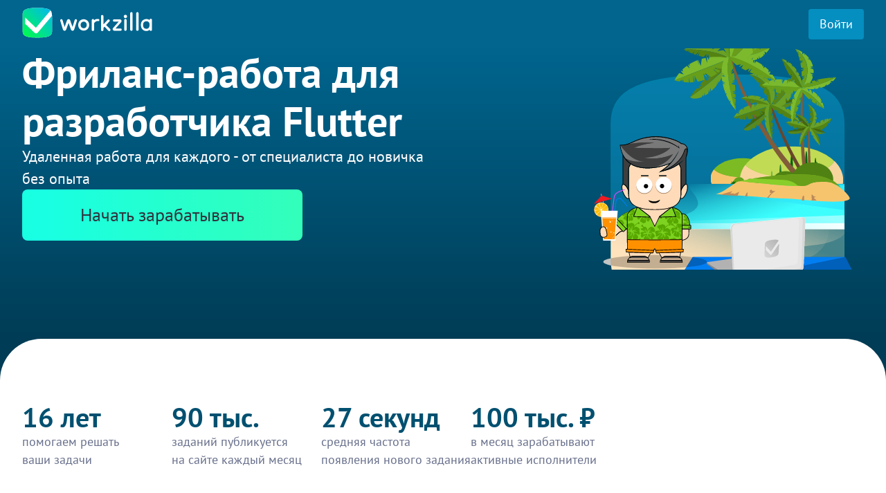

--- FILE ---
content_type: text/html; charset=utf-8
request_url: https://work-zilla.com/freelance-jobs/development-and-it/app-creation/developer-flutter
body_size: 57097
content:
<!DOCTYPE html><html lang="ru"><head><meta charSet="utf-8"/><meta name="viewport" content="width=device-width, initial-scale=1"/><link rel="preload" as="image" imageSrcSet=" /next-static/no-cache/assets/main-header/mobile-wz-logo.svg 767w, /next-static/no-cache/assets/main-header/wz-logo.svg 768w " imageSizes="(max-width: 767px) 100px, 768px"/><link rel="preload" as="image" href="/next-static/assets/payment-guarantee-pic.svg"/><link rel="preload" as="image" href="/next-static/assets/shield.svg"/><link rel="preload" as="image" href="/next-static/assets/tasks-for-every-taste-pic.svg"/><link rel="preload" as="image" href="/next-static/assets/lamp.svg"/><link rel="preload" as="image" href="/next-static/assets/artificial-intelligence-pic.svg"/><link rel="preload" as="image" href="/next-static/assets/ai.svg"/><link rel="preload" as="image" href="/next-static/assets/money-icon.svg"/><link rel="preload" as="image" href="/next-static/assets/ic-crumb-arrow.svg"/><link rel="preload" as="image" href="/next-static/no-cache/assets/first-block/mobile-freelancer-landing.svg" fetchPriority="high"/><link rel="stylesheet" href="/_next/static/css/54c1f9cfe4d4176e.css" data-precedence="next"/><link rel="stylesheet" href="/_next/static/css/ebc7665bd6d5a8c0.css" data-precedence="next"/><link rel="stylesheet" href="/_next/static/css/55c6b53641c51575.css" data-precedence="next"/><link rel="stylesheet" href="/_next/static/css/9050decca131cdc6.css" data-precedence="next"/><link rel="preload" as="script" fetchPriority="low" href="/_next/static/chunks/webpack-25a2ac78242bc214.js"/><script src="/_next/static/chunks/fd9d1056-e17059fb1a50e521.js" async=""></script><script src="/_next/static/chunks/2117-529ab29742a17d6d.js" async=""></script><script src="/_next/static/chunks/main-app-b76b27d12f885627.js" async=""></script><script src="/_next/static/chunks/13b76428-e1bf383848c17260.js" async=""></script><script src="/_next/static/chunks/2626716e-b78d6218356b25f3.js" async=""></script><script src="/_next/static/chunks/7308-c6c60f168991861d.js" async=""></script><script src="/_next/static/chunks/5590-87e0317c36673859.js" async=""></script><script src="/_next/static/chunks/7658-58f87dbdb9e004cf.js" async=""></script><script src="/_next/static/chunks/1644-f261b95e437f5841.js" async=""></script><script src="/_next/static/chunks/3866-7a3d52fd40fcf2d1.js" async=""></script><script src="/_next/static/chunks/5609-24934a1663040354.js" async=""></script><script src="/_next/static/chunks/app/(pages)/layout-86e836a4dc8953fc.js" async=""></script><script src="/_next/static/chunks/4342-0255e62ab86d223f.js" async=""></script><script src="/_next/static/chunks/2421-43a1d7c55abf3cc6.js" async=""></script><script src="/_next/static/chunks/6057-a187c2c5b9428d3a.js" async=""></script><script src="/_next/static/chunks/776-e2171b838453cc43.js" async=""></script><script src="/_next/static/chunks/app/(pages)/%5B...not-found%5D/page-9f0101377b61b03d.js" async=""></script><script src="/_next/static/chunks/2192-100a6553a10d78d2.js" async=""></script><script src="/_next/static/chunks/5957-bf389b31dcb8acd4.js" async=""></script><script src="/_next/static/chunks/app/(pages)/(main)/page-2875b28bb58f2f57.js" async=""></script><link rel="preload" href="/next-static/js/common-client.js" as="script"/><link rel="preload" href="/next-static/js/fingerprint2.js" as="script"/><link rel="preload" as="image" href="/next-static/assets/en-flag.svg"/><meta http-equiv="content-type" content="text/html; charset=utf-8"/><title>Выполняйте задания по разработке Flutter — зарабатывайте на Workzilla.</title><meta name="description" content="Найдите тысячи новых заказов ежедневно на Workzilla - лучшей платформе для фрилансеров разработчиков Flutter. У нас собраны заказы в области мобильной разработки, которые подойдут и опытным специалистам, и новичкам в удаленной работе. Присоединяйтесь к нам, чтобы получить доступ к большому количеству заказов и развивать свою карьеру в свободном графике."/><link rel="manifest" href="/manifest.webmanifest" crossorigin="use-credentials"/><link rel="canonical" href="https://work-zilla.com/freelance-jobs/development-and-it/app-creation/developer-flutter"/><link rel="alternate" hrefLang="ru" href="https://work-zilla.com/freelance-jobs/development-and-it/app-creation/developer-flutter"/><link rel="alternate" hrefLang="en" href="https://work-zilla.com/freelance-jobs/development-and-it/app-creation/developer-flutter"/><link rel="alternate" hrefLang="x-default" href="https://work-zilla.com/freelance-jobs/development-and-it/app-creation/developer-flutter"/><meta name="apple-itunes-app" content="app-id=1122067250"/><meta property="og:title" content="Выполняйте задания по разработке Flutter — зарабатывайте на Workzilla."/><meta property="og:description" content="Найдите тысячи новых заказов ежедневно на Workzilla - лучшей платформе для фрилансеров разработчиков Flutter. У нас собраны заказы в области мобильной разработки, которые подойдут и опытным специалистам, и новичкам в удаленной работе. Присоединяйтесь к нам, чтобы получить доступ к большому количеству заказов и развивать свою карьеру в свободном графике."/><meta property="og:url" content="https://work-zilla.com/freelance-jobs/development-and-it/app-creation/developer-flutter"/><meta property="og:image" content="https://work-zilla.com/images/pic-link-preview_v3.png"/><meta property="og:type" content="website"/><meta name="twitter:card" content="summary_large_image"/><meta name="twitter:title" content="Выполняйте задания по разработке Flutter — зарабатывайте на Workzilla."/><meta name="twitter:description" content="Найдите тысячи новых заказов ежедневно на Workzilla - лучшей платформе для фрилансеров разработчиков Flutter. У нас собраны заказы в области мобильной разработки, которые подойдут и опытным специалистам, и новичкам в удаленной работе. Присоединяйтесь к нам, чтобы получить доступ к большому количеству заказов и развивать свою карьеру в свободном графике."/><meta name="twitter:image" content="https://work-zilla.com/images/pic-link-preview_v3.png"/><link rel="shortcut icon" href="/favicon.ico?v=2"/><link rel="icon" href="/favicon.ico?v=2"/><meta name="next-size-adjust"/><base href="/"/><meta itemProp="name" content="Workzilla — Исполнители для любых заданий"/><meta itemProp="image" content="https://work-zilla.com/images/pic-link-preview_v3.png"/><meta itemProp="description" content="Сервис удаленной работы. Быстрый поиск фрилансеров для различных задач (дизайн, помощь по сайту, перевод, реклама, поиск информации). Вакансии."/><script>(self.__next_s=self.__next_s||[]).push(["/next-static/js/common-client.js",{}])</script><script src="/_next/static/chunks/polyfills-42372ed130431b0a.js" noModule=""></script></head><body class="main-layout"><div class="layout-content"><div class="auto-landing_auto-landing__4KXrQ"><div class="freelancer-landing_example-container__KWjC4"><div class="landing-header_landing-header__9mGZr"><div class="landing-header_container__UNWl5"><div class="landing-header_logo-container__SaYKL"><a href="https://work-zilla.com"><img class="landing-header_logo__ixZUC" src="/next-static/no-cache/assets/main-header/wz-logo.svg" srcSet=" /next-static/no-cache/assets/main-header/mobile-wz-logo.svg 767w, /next-static/no-cache/assets/main-header/wz-logo.svg 768w " sizes="(max-width: 767px) 100px, 768px" alt=""/></a></div><div class="landing-header_buttons__pyB15"><a class="landing-header_login__nmnQ6" href="https://client.work-zilla.com/account/login">Войти</a></div></div></div><div class="freelancer-landing-first-block_container__avIr2"><div class="freelancer-landing-first-block_freelancer-landing-first-block__NwW68"><div class="freelancer-landing-first-block_content__XaA9_"><div class="freelancer-landing-first-block_text__L47jv"><h1 class="freelancer-landing-first-block_header__tuzXj">Фриланс-работа для разработчика Flutter</h1><p class="freelancer-landing-first-block_sub-header__sGDMY">Удаленная работа для каждого - от специалиста до новичка без опыта</p></div><a class="freelancer-landing-first-block_start-earn__XEpB0"><span>Начать зарабатывать</span></a></div><div class="freelancer-landing-first-block_img__1gFYu"></div><div class="freelancer-landing-first-block_mobile-img-container__6OSfl"><img class="freelancer-landing-first-block_mobile-img__lkpHF" fetchPriority="high" alt="" src="/next-static/no-cache/assets/first-block/mobile-freelancer-landing.svg"/></div></div></div><div class="landing-numbers_numbers___rABu"><div class="landing-numbers_content__AHccN"><div class="landing-numbers_default-cards-container__4Yu6P"><ul class="landing-numbers_cards__jRAta"><li class="landing-numbers_card__9QIh4"><h2 class="landing-numbers_header__9AbCx">16 лет</h2><p class="landing-numbers_text__RdbvZ">помогаем решать<br/>ваши задачи</p></li><li class="landing-numbers_card__9QIh4"><h2 class="landing-numbers_header__9AbCx">90 тыс.</h2><p class="landing-numbers_text__RdbvZ">заданий публикуется<br/>на сайте каждый месяц</p></li><li class="landing-numbers_card__9QIh4"><h2 class="landing-numbers_header__9AbCx">27 секунд</h2><p class="landing-numbers_text__RdbvZ">средняя частота<br/>появления нового задания</p></li><li class="landing-numbers_card__9QIh4"><h2 class="landing-numbers_header__9AbCx">100 тыс. ₽</h2><p class="landing-numbers_text__RdbvZ">в месяц зарабатывают<br/>активные исполнители</p></li></ul></div><div class="landing-numbers_mobile-cards-container__lCkHo"><ul class="landing-numbers_cards__jRAta"><li class="landing-numbers_card__9QIh4"><h2 class="landing-numbers_header__9AbCx">16 лет</h2><p class="landing-numbers_text__RdbvZ">нашей площадке для фриланса</p></li><li class="landing-numbers_card__9QIh4"><h2 class="landing-numbers_header__9AbCx">90 000</h2><p class="landing-numbers_text__RdbvZ">заданий публикуется на сайте каждый день</p></li><li class="landing-numbers_card__9QIh4"><h2 class="landing-numbers_header__9AbCx">27 секунд</h2><p class="landing-numbers_text__RdbvZ">средняя частота появления нового задания</p></li><li class="landing-numbers_card__9QIh4"><h2 class="landing-numbers_header__9AbCx">100 000 ₽</h2><p class="landing-numbers_text__RdbvZ">в месяц зарабатывают активные исполнители</p></li></ul></div></div></div><div class="landing-how-it-work_container__wrqL9 freelancer-landing_how-it-work__1c_6Q"><div class="landing-how-it-work_content__Ack5E"><div class="landing-how-it-work_header-container__NqDNH"><h2 class="landing-how-it-work_header__8bp_8">Как это работает?</h2></div><ul class="landing-how-it-work_items__I_Pee"><li class="landing-how-it-work_item__V0ox4"><div class="landing-how-it-work_num-block__1_0gl"><div class="landing-how-it-work_num__jqqOB">1</div><div class="landing-how-it-work_line__vP3WM"></div><div class="landing-how-it-work_item-header__M2p2N landing-how-it-work_item-header--mobile__2GpsY">Легкий старт</div></div><div class="landing-how-it-work_text-block____tXs"><div class="landing-how-it-work_item-header__M2p2N landing-how-it-work_item-header--default__rvZ_O">Легкий старт</div><div class="landing-how-it-work_item-text__qpkrq">Зарегистрируйтесь и пройдите несколько обязательных шагов</div></div></li><li class="landing-how-it-work_item__V0ox4"><div class="landing-how-it-work_num-block__1_0gl"><div class="landing-how-it-work_num__jqqOB">2</div><div class="landing-how-it-work_line__vP3WM"></div><div class="landing-how-it-work_item-header__M2p2N landing-how-it-work_item-header--mobile__2GpsY">Выбор задания</div></div><div class="landing-how-it-work_text-block____tXs"><div class="landing-how-it-work_item-header__M2p2N landing-how-it-work_item-header--default__rvZ_O">Выбор задания</div><div class="landing-how-it-work_item-text__qpkrq">Тысячи заданий уже здесь: выберите и напишите заказчику</div></div></li><li class="landing-how-it-work_item__V0ox4"><div class="landing-how-it-work_num-block__1_0gl"><div class="landing-how-it-work_num__jqqOB">3</div><div class="landing-how-it-work_item-header__M2p2N landing-how-it-work_item-header--mobile__2GpsY">Получите деньги</div></div><div class="landing-how-it-work_text-block____tXs"><div class="landing-how-it-work_item-header__M2p2N landing-how-it-work_item-header--default__rvZ_O">Получите деньги</div><div class="landing-how-it-work_item-text__qpkrq">Подтвердите выполнение и заберите свое вознаграждение</div></div></li></ul><div class="landing-how-it-work_button-container__40YNl"><a class="landing-how-it-work_primary-button__xyMsf"><span>Стать исполнителем</span></a></div></div></div><div class="landing-advantages_container__quG7x"><div class="landing-advantages_landing-advantages__YckRC"><h2 class="landing-advantages_header__zoKLD">Чем мы лучше остальных?</h2><ul class="landing-advantages_cards__RsxVP"><li class="landing-advantages_card__rD8jG"><img src="/next-static/assets/payment-guarantee-pic.svg" class="landing-advantages_card-img__Gwo3r landing-advantages_card-img--default__giC6N" alt=""/><img src="/next-static/assets/shield.svg" class="landing-advantages_card-img__Gwo3r landing-advantages_card-img--mobile__r_ZbH" alt=""/><div class="landing-advantages_card-content__zUe5w"><p class="landing-advantages_card-header__KIhq5">Гарантия оплаты</p><p class="landing-advantages_card-text__xVXxd landing-advantages_card-text--default__4uW_U">После назначения вас исполнителем, ваш гонорар резервируется на счете. Для получения денег вам только остается выполнить работу</p><p class="landing-advantages_card-text__xVXxd landing-advantages_card-text--mobile__Qq8mH">Платёж только после подтверждения</p></div></li><li class="landing-advantages_card__rD8jG"><img src="/next-static/assets/tasks-for-every-taste-pic.svg" class="landing-advantages_card-img__Gwo3r landing-advantages_card-img--default__giC6N" alt=""/><img src="/next-static/assets/lamp.svg" class="landing-advantages_card-img__Gwo3r landing-advantages_card-img--mobile__r_ZbH" alt=""/><div class="landing-advantages_card-content__zUe5w"><p class="landing-advantages_card-header__KIhq5">Задания на любой вкус</p><p class="landing-advantages_card-text__xVXxd landing-advantages_card-text--default__4uW_U">Сервис подбирает интересные вам задания, неважно новичок вы или профессиональный фрилансер</p><p class="landing-advantages_card-text__xVXxd landing-advantages_card-text--mobile__Qq8mH">Интересные задания для новичков и профи</p></div></li><li class="landing-advantages_card__rD8jG"><img src="/next-static/assets/artificial-intelligence-pic.svg" class="landing-advantages_card-img__Gwo3r landing-advantages_card-img--default__giC6N" alt=""/><img src="/next-static/assets/ai.svg" class="landing-advantages_card-img__Gwo3r landing-advantages_card-img--mobile__r_ZbH" alt=""/><div class="landing-advantages_card-content__zUe5w"><p class="landing-advantages_card-header__KIhq5">Искусственный интеллект</p><p class="landing-advantages_card-text__xVXxd landing-advantages_card-text--default__4uW_U">Наша нейронная сеть непредвзято оценивает шансы исполнителей справиться с заданием. Новички могут быть уверены, что получат работу</p><p class="landing-advantages_card-text__xVXxd landing-advantages_card-text--mobile__Qq8mH">ИИ подбирает лучшие задания</p></div></li></ul></div></div><div class="landing-our-advantages_background-container__m2c0d"><div class="landing-our-advantages_container__DYmeh freelancer-landing_our-advatages--bottom-background-in-mobile-mode__u79rj"><div class="landing-our-advantages_content__Gi0Pd"><div class="landing-our-advantages_text-block__uKsWd"><h2 class="landing-our-advantages_header__vR_QH">Наши преимущества</h2><ul class="landing-our-advantages_items__Ymuhj"><li class="landing-our-advantages_item__CqsIY"><div class="landing-our-advantages_item-header-block__yaK3n"><div class="landing-our-advantages_itemIcon__9482D"></div><div class="landing-our-advantages_item-header__SAzXk">Гарантия оплаты</div></div><div class="landing-our-advantages_item-text__rMw_P">Гонорар резервируется и приходит сразу после подтверждения задачи</div></li><li class="landing-our-advantages_item__CqsIY"><div class="landing-our-advantages_item-header-block__yaK3n"><div class="landing-our-advantages_itemIcon__9482D"></div><div class="landing-our-advantages_item-header__SAzXk">Заказы 24/7</div></div><div class="landing-our-advantages_item-text__rMw_P">Новые задания публикуются каждый день — работа найдётся в любое время</div></li><li class="landing-our-advantages_item__CqsIY"><div class="landing-our-advantages_item-header-block__yaK3n"><div class="landing-our-advantages_itemIcon__9482D"></div><div class="landing-our-advantages_item-header__SAzXk">Быстрый старт</div></div><div class="landing-our-advantages_item-text__rMw_P">Даже новички получают задания и начинают зарабатывать с первых дней</div></li></ul></div><div class="landing-our-advantages_img__Os3fW"></div></div></div></div><div class="landing-example-tasks_container__PZzoP"><div class="landing-example-tasks_landing-example-tasks__GdZOd"><h2 class="landing-example-tasks_header__snal0">Примеры заданий</h2><div class="landing-example-tasks_cards__omPWU"><div class="task-card_card__x6ZUi"><div class="task-card_card-description__C_pkE"><div class="task-card_card-header-block__fmFpq"><p class="task-card_card-header__SWw7w">Необходимо создать анимацию перехода экранов</p><div class="task-card_icon__QCc_T"><img src="/next-static/assets/money-icon.svg" alt=""/><span>1250</span></div></div><p class="task-card_card-text__qxmWa">Необходимо создать анимацию перехода экранов. Проект предполагает плавный и креативный переход между различными экранами приложения. Важно, чтобы анимация была современной, уникальной и соответствовала общему стилю дизайна. Требуется высокое качество работы и уникальный подход к каждому переходу.</p><div class="task-card_freelancer-block__uhWx0"><img class="task-card_freelancer-avatar__A6xFO" src="/next-static/assets/no-avatar.svg" loading="lazy" alt=""/><div class="task-card_freelancer__o2nlp"><p class="task-card_fio__ojj7m">Александр Загорский</p><img class="task-card_rating__khZvs" src="/next-static/assets/freelancer-rating-2.svg" loading="lazy"/></div></div></div></div><div class="task-card_card__x6ZUi"><div class="task-card_card-description__C_pkE"><div class="task-card_card-header-block__fmFpq"><p class="task-card_card-header__SWw7w">Необходимо создать экран с простым текстовым виджетом в Flutter</p><div class="task-card_icon__QCc_T"><img src="/next-static/assets/money-icon.svg" alt=""/><span>1300</span></div></div><p class="task-card_card-text__qxmWa">Требуется разработать экран с простым текстовым виджетом в Flutter. Важно, чтобы виджет отображал текст без лишних элементов и был легко адаптируем к различным размерам экранов. Необходимо также обеспечить возможность изменения текста через админ панель.</p><div class="task-card_freelancer-block__uhWx0"><img class="task-card_freelancer-avatar__A6xFO" src="/next-static/assets/no-avatar.svg" loading="lazy" alt=""/><div class="task-card_freelancer__o2nlp"><p class="task-card_fio__ojj7m">Елена Борисова</p><img class="task-card_rating__khZvs" src="/next-static/assets/freelancer-rating-1.svg" loading="lazy"/></div></div></div></div></div><a class="landing-example-tasks_more-tasks__x2sGz" href="#"><span>Начать зарабатывать</span></a></div></div><div class="landing-seo_background-container__k6sGd"><div class="landing-seo_container__51rys freelancer-landing_seo--top-background__t8xkg"><div class="landing-seo_landing-seo__X0x_J"><ul class="landing-seo_seo-list__4Pm2x"><li class="landing-seo_seo-item__sNkni"><h2 class="landing-seo_item-header__E4G0K">Разработка Flutter: топ навыков для начинающих фрилансеров.</h2><p class="landing-seo_item-text__JEuKX">Изучение разработки приложений на Flutter - навык, который может стать ключом к успеху для начинающих фрилансеров. Flutter, платформа для создания кроссплатформенных мобильных приложений, становится все более популярной среди разработчиков и заказчиков.<br><br>Независимо от того, являетесь ли вы новичком в мире фриланса или уже имеете опыт, владение навыками разработки на Flutter открывает перед вами множество возможностей. Чтобы успешно конкурировать на рынке фриланса, важно освоить несколько ключевых навыков.<br><br>1. Владение языком программирования Dart. Dart - основной язык программирования в Flutter. Освоение его позволит вам создавать высококачественные мобильные приложения.<br><br>2. Умение работать с Flutter SDK. Знание структуры и особенностей SDK поможет вам эффективно использовать возможности платформы.<br><br>3. Понимание принципов дизайна пользовательского интерфейса. Умение создавать удобные и привлекательные интерфейсы повысит ваши шансы на успешное завершение проектов.<br><br>4. Навыки тестирования приложений. Умение проверять и отлаживать приложения поможет вам создавать продукты высокого качества.<br><br>Изучение этих навыков поможет вам стать востребованным специалистом на рынке фриланса и привлечь новых заказчиков. Не забывайте постоянно совершенствовать свои навыки и следить за новостями в мире разработки.<br><br>Поиск заказов и клиентов станет еще проще, если вы зарегистрируетесь на платформе Workzilla – лучшей онлайн-бирже фриланс-услуг. На Workzilla вы найдете множество интересных проектов и возможность проявить себя как специалист по разработке на Flutter. Доверьте свое будущее успешной карьере фрилансера на Workzilla!</p></li><li class="landing-seo_seo-item__sNkni"><h2 class="landing-seo_item-header__E4G0K">Работай удаленно с Workzilla: задания по разработке Flutter</h2><p class="landing-seo_item-text__JEuKX">Платформа Workzilla открывает перед фрилансерами множество возможностей для профессионального роста и заработка. Здесь вы найдете широкий спектр заданий в различных областях, позволяющих проявить свои навыки и экспертизу. На Workzilla доступны задания по написанию текстов, дизайну, разработке веб-сайтов, маркетингу, видеомонтажу и многому другому.<br><br>Благодаря разнообразию проектов на платформе, вы имеете возможность выбирать задания по своему уровню навыков и интересам. Работайте над проектами, которые вам по вкусу, и повышайте свою квалификацию в любой области. Это отличный способ не только зарабатывать, но и развиваться профессионально.<br><br>Неизменным плюсом работы на Workzilla является гибкий график и возможность работы удаленно. Вы сами выбираете удобное время и место для работы, контролируете свой график и решаете, сколько времени уделить проекту. Это особенно удобно для тех, кто ценит свободу и готов работать в комфортной обстановке.<br><br>Для всех желающих начать работать на платформе Workzilla или расширить свой портфолио, рекомендуем присоединиться прямо сейчас. Начните зарабатывать, проявляя свои уникальные навыки в различных областях. Workzilla - ваш путь к успешной карьере в мире фриланса.</p></li><li class="landing-seo_seo-item__sNkni"><h2 class="landing-seo_item-header__E4G0K">Есть ли задания на Workzilla для начинающих специалистов по разработке Flutter?</h2><p class="landing-seo_item-text__JEuKX">Для начинающих специалистов по разработке Flutter на платформе Workzilla есть большое количество заданий, которые открывают двери к миру фриланса. Переход на работу по проектам может стать ключом к вашему успеху в сфере IT и поможет вам найти постоянные и интересные заказы.<br><br>Понятно, что начать работать в новой сфере может быть сложно, но Workzilla предлагает возможности для начинающих специалистов, ставя на первый план возможность набираться опыта и развиваться профессионально. На платформе вы найдете заказы разной сложности, от простых задач до более серьезных проектов, что позволит вам выбирать оптимальный уровень сложности работ и прокачивать свои навыки.<br><br>Не стоит отказываться от возможности начать работать на Workzilla из-за своего начального уровня в сфере разработки Flutter. Приступайте к выполнению заданий, активно общайтесь с заказчиками, учите новое и проявляйте себя с лучшей стороны. Это поможет вам не только зарабатывать, но и расширять свой кругозор и налаживать полезные контакты в индустрии.<br><br>Рекомендуем обратить внимание на Workzilla как на платформу, где начинающие специалисты могут найти множество интересных и перспективных заданий по разработке Flutter. Присоединяйтесь к сообществу фрилансеров и начните свой путь к успеху уже сегодня!</p></li></ul></div></div></div><div class="landing-faq_background-container__4__Ed"><div class="landing-faq_container__9FgTX freelancer-landing_faq__v80OO"><div class="landing-faq_questions-container__Ur5fl"><ul class="question-list_questions__OUU2v"><li class="question-item_question-block__NW5ew"><div class="question-item_question__JMWG1"><h2 class="question-item_text__LCErv">Как найти лучшие платформы для фриланса и заработка онлайн с использованием Flutter?</h2><span class="question-item_arrow__Mi0k5"></span></div></li><li class="question-item_question-block__NW5ew"><div class="question-item_question__JMWG1"><h2 class="question-item_text__LCErv">Какие преимущества работы фрилансером по разработке Flutter на workzilla?</h2><span class="question-item_arrow__Mi0k5"></span></div></li><li class="question-item_question-block__NW5ew"><div class="question-item_question__JMWG1"><h2 class="question-item_text__LCErv">Как фрилансеру-новичку на Workzilla получить задания по Разработке Flutter?</h2><span class="question-item_arrow__Mi0k5"></span></div></li></ul><a class="landing-faq_primary-button__APyd1"><span>Стать исполнителем</span></a></div></div></div><div class="feedback_container__jeB0f freelancer-landing_feedback__068Up"><div class="feedback_content__X4eF8"><h2 class="feedback_header__rrzEs">Отзывы наших пользователей</h2><div class="feedback_carousel__v2xri"><ul class="sc-dfymkg VZNRp feedback_reviews__pNqA0"><li class="feedback_review__Q5hHQ feedback_current-review__j_Y7A"><p class="feedback_review-text__U344o">Шикарный сайт, предоставляет отличные возможности для заработка, просто нужно немного разобраться и уделить время. Подписка дает возможность брать задания спокойно, попробуйте взять задание на биржах задач без подписки, там тысячи школьников в доли секунды все разбирают. Новичкам желаю успехов и немного упорства и результат будет.</p><div class="feedback_author-block__4PJwe"><img src="/next-static/assets/freelancer-1.webp" loading="lazy" alt=""/><div class="feedback_author__A24tx"><p class="feedback_fio__KR8n4">Леонид</p><span class="feedback_role___BA7s">Исполнитель</span></div></div></li><li class="feedback_review__Q5hHQ"><p class="feedback_review-text__U344o">Работаю на данной площадке третий месяц, для меня неплохой вариант дополнительного заработка в декрете. Работать можно не имея никаких супер способностей,и также можно уделять время семье и детям.Минус что некоторые заказчики долго проверяют работу.</p><div class="feedback_author-block__4PJwe"><img src="/next-static/assets/freelancer-2.webp" loading="lazy" alt=""/><div class="feedback_author__A24tx"><p class="feedback_fio__KR8n4">Анна</p><span class="feedback_role___BA7s">Исполнитель</span></div></div></li><li class="feedback_review__Q5hHQ"><p class="feedback_review-text__U344o">Удобен в пользовании , нравится что ни чего лишнего 😁 и нравится что можно зарабатывать денежку, отдельное Спасибо Сергею который мне посоветовал здесь зарегистрироваться 👍</p><div class="feedback_author-block__4PJwe"><img src="/next-static/assets/freelancer-3.webp" loading="lazy" alt=""/><div class="feedback_author__A24tx"><p class="feedback_fio__KR8n4">Любовь</p><span class="feedback_role___BA7s">Исполнитель</span></div></div></li><li class="feedback_review__Q5hHQ"><p class="feedback_review-text__U344o">Сервис отличный. Давно использую. Имею большой опыт работы как с графикой, видео так и с текстами, таблицами, сайтами. Но этот опыт приобретался не в рамках площадки. Что самое замечательное что площадка постоянно модернизируется, развивается. Желаю дальнейшего, развития и процветания.</p><div class="feedback_author-block__4PJwe"><img src="/next-static/assets/freelancer-4.webp" loading="lazy" alt=""/><div class="feedback_author__A24tx"><p class="feedback_fio__KR8n4">Сергей</p><span class="feedback_role___BA7s">Исполнитель</span></div></div></li><li class="feedback_review__Q5hHQ"><p class="feedback_review-text__U344o">Я, военный пенсионер, в настоящее время - школьный учитель. Бегу от старческого маразма, Альцгеймера и просто от &quot;высыхания&quot; мозговых извилин. Workzilla- прекрасное лекарство для этого. Вспомнил старые знания, получил новые по искусственному интеллекту, &quot;прокачал&quot; процесс создания презентаций, осваиваю создание сайтов.</p><div class="feedback_author-block__4PJwe"><img src="/next-static/assets/freelancer-5.webp" loading="lazy" alt=""/><div class="feedback_author__A24tx"><p class="feedback_fio__KR8n4">Владимир</p><span class="feedback_role___BA7s">Исполнитель</span></div></div></li><li class="feedback_review__Q5hHQ"><p class="feedback_review-text__U344o">Тружусь здесь полтора года, оценка - твердая пятерочка звездочек! Стабильная подработка для людей, готовых &quot;засучить&quot; рукава и РАБОТАТЬ !!! Спасибо вам от всей души за стабильность)</p><div class="feedback_author-block__4PJwe"><img src="/next-static/assets/freelancer-6.webp" loading="lazy" alt=""/><div class="feedback_author__A24tx"><p class="feedback_fio__KR8n4">Ирина</p><span class="feedback_role___BA7s">Исполнитель</span></div></div></li><li class="feedback_review__Q5hHQ"><p class="feedback_review-text__U344o">Я здесь почти месяц, сначала не верила, а оказывается можно реально заработать деньги и тебя не обманут..Для мамочек в декрете,это клад. Задания разные, простые, сложные, каждый найдёт по душе.</p><div class="feedback_author-block__4PJwe"><img src="/next-static/assets/freelancer-7.webp" loading="lazy" alt=""/><div class="feedback_author__A24tx"><p class="feedback_fio__KR8n4">Ирина</p><span class="feedback_role___BA7s">Исполнитель</span></div></div></li><li class="feedback_review__Q5hHQ"><p class="feedback_review-text__U344o">C caйтом познакомился в 2016 году, решил заработать, все было бы неплохо, но расценки были крохотный, за ночь удалось отбить 800 рублей. Поднялся в рейтинге, подписку на месяц могу отбить за час. В принципе все нравится, кроме низких расценок заказчиков, но с помощью этого сайта со временем нашел много постоянных клиентов. Спасибо!</p><div class="feedback_author-block__4PJwe"><img src="/next-static/assets/freelancer-8.webp" loading="lazy" alt=""/><div class="feedback_author__A24tx"><p class="feedback_fio__KR8n4">Владимир</p><span class="feedback_role___BA7s">Исполнитель</span></div></div></li><li class="feedback_review__Q5hHQ"><p class="feedback_review-text__U344o">Планировала начать работу уже давно, но тормозила из-за подписки - думала, а вдруг не отобью её. Но теперь работаю уже второй месяц, заработала уже в десять раз больше, чем изначально платила при регистрации. Очень удобный сервис, я всегда уверена, что оплата будет вовремя, что при качественном и своевременном выполнении задания я получу свой заработок.</p><div class="feedback_author-block__4PJwe"><img src="/next-static/assets/freelancer-9.webp" loading="lazy" alt=""/><div class="feedback_author__A24tx"><p class="feedback_fio__KR8n4">Ольга</p><span class="feedback_role___BA7s">Исполнитель</span></div></div></li><li class="feedback_review__Q5hHQ"><p class="feedback_review-text__U344o">Замечательная площадка для работы удаленно. Можно заработать, как новичку, так и более опытному специалисту. На простых заданиях можно получить навык и опыт и затем браться за более сложные и ответственные. Задания бывают самые разнообразные. Воркзилла помогает заработать, как школьнику, так и пенсионеру. </p><div class="feedback_author-block__4PJwe"><img src="/next-static/assets/freelancer-10.webp" loading="lazy" alt=""/><div class="feedback_author__A24tx"><p class="feedback_fio__KR8n4">Евгений</p><span class="feedback_role___BA7s">Исполнитель</span></div></div></li><li class="feedback_review__Q5hHQ"><p class="feedback_review-text__U344o">Отличный сервис по поиску работы. Всегда есть выбор заданий, разных по сложности и затрачиваемому времени. Можно найти заказ как новичкам, так и профи фриланса.</p><div class="feedback_author-block__4PJwe"><img src="/next-static/assets/freelancer-11.webp" loading="lazy" alt=""/><div class="feedback_author__A24tx"><p class="feedback_fio__KR8n4">Ирина</p><span class="feedback_role___BA7s">Исполнитель</span></div></div></li><li class="feedback_review__Q5hHQ"><p class="feedback_review-text__U344o">Качественно продуманная площадка для фрилансеров. Виден труд, вложенный сотрудниками WZ, приятно работать. Абсолютно каждый, при желании, способен здесь выполнить задания и заработать. Здесь уже почти месяц. Команде WZ желаю только успехов, выхода на еще более высокие уровни, продвижения. Спасибо вам за всё.</p><div class="feedback_author-block__4PJwe"><img src="/next-static/assets/freelancer-12.webp" loading="lazy" alt=""/><div class="feedback_author__A24tx"><p class="feedback_fio__KR8n4">Эдуард</p><span class="feedback_role___BA7s">Исполнитель</span></div></div></li><li class="feedback_review__Q5hHQ"><p class="feedback_review-text__U344o">Данный сайт посоветовала мне моя подруга. Изначально я отнеслась к этому с недоверием. Работа фрилансером для меня была совсем не знакома, но я решила довериться ,и как оказалось не зря! Уже спустя несколько дней я смогла заработать свои первые деньги. На данном сайте большое количество заданий,коммуникабельные заказчики, все доступно и понятно.</p><div class="feedback_author-block__4PJwe"><img src="/next-static/assets/freelancer-13.webp" loading="lazy" alt=""/><div class="feedback_author__A24tx"><p class="feedback_fio__KR8n4">Карина</p><span class="feedback_role___BA7s">Исполнитель</span></div></div></li></ul><div class="feedback_buttons__OXJOZ"><div class="feedback_button__JQO_w"><img src="/next-static/assets/icon-right.svg" loading="lazy" alt="" style="margin-left:3px;width:17px;height:27px"/></div></div></div></div></div><div class="similar-tasks_container__AVSJD"><div class="similar-tasks_content__r94px"><div class="similar-tasks_similar-tasks__pJ18t"><h2 class="similar-tasks_header__5c_La">Похожие задания</h2><div class="similar-tasks_task-list__YJPDM"><div class="similar-tasks_group-list___Vfa8"><a href="/freelance-jobs/development-and-it/app-creation/whatsapp-chat-creation" class="similar-tasks_task__bL7Ly">Создание чата WhatsApp</a><a href="/freelance-jobs/development-and-it/app-creation/prototyping-android-app" class="similar-tasks_task__bL7Ly">Прототипирование Android приложений</a><a href="/freelance-jobs/development-and-it/app-creation/development-of-applications-for-android" class="similar-tasks_task__bL7Ly">Разработка приложений для Android</a></div><div class="similar-tasks_group-list___Vfa8"><a href="/freelance-jobs/development-and-it/app-creation/writing-android-applications" class="similar-tasks_task__bL7Ly">Написание Android приложений</a><a href="/freelance-jobs/development-and-it/app-creation/development-of-apps-for-vkontakte" class="similar-tasks_task__bL7Ly">Разработка приложений для ВКонтакте</a><a href="/freelance-jobs/development-and-it/app-creation/creation-of-developer-account-in-google-play" class="similar-tasks_task__bL7Ly">Создание аккаунта разработчика в Google Play</a></div><div class="similar-tasks_group-list___Vfa8"><a href="/freelance-jobs/development-and-it/app-creation/development-of-android-application-online" class="similar-tasks_task__bL7Ly">Разработка Android приложения онлайн</a><a href="/freelance-jobs/development-and-it/app-creation/creation-of-boosts-for-discord" class="similar-tasks_task__bL7Ly">Создание бустов для Discord</a><a href="/freelance-jobs/development-and-it/app-creation/creating-applications-ios" class="similar-tasks_task__bL7Ly">Cоздание приложений для ios</a></div><div class="similar-tasks_group-list___Vfa8"><a href="/freelance-jobs/development-and-it/app-creation/creating-application-for-game-development-on-pc" class="similar-tasks_task__bL7Ly">Создание приложения для разработки игр на ПК</a><a href="/freelance-jobs/development-and-it/app-creation/hire-administrator-for-telegram-channel" class="similar-tasks_task__bL7Ly">Найм администратора для телеграм канала</a><a href="/freelance-jobs/development-and-it/app-creation/development-of-taxi-online-application" class="similar-tasks_task__bL7Ly">Разработка приложения для такси онлайн</a></div><div class="similar-tasks_group-list___Vfa8"><a href="/freelance-jobs/development-and-it/app-creation/creating-telegram-newsletter" class="similar-tasks_task__bL7Ly">Создание рассылки телеграм</a><a href="/freelance-jobs/development-and-it/app-creation/installing-samp-launcher-on-android" class="similar-tasks_task__bL7Ly">Установка Samp Launcher на Android</a><a href="/freelance-jobs/development-and-it/app-creation/automation-of-processes-on-android" class="similar-tasks_task__bL7Ly">Автоматизация процессов на Android</a></div><div class="similar-tasks_group-list___Vfa8"><a href="/freelance-jobs/development-and-it/app-creation/writing-an-application-on-android" class="similar-tasks_task__bL7Ly">Написание приложения на Android</a></div></div></div><div class="similar-tasks_similar-tasks__pJ18t"><h2 class="similar-tasks_header__5c_La">Популярные задания</h2><div class="similar-tasks_task-list__YJPDM"><div class="similar-tasks_group-list___Vfa8"><a href="/freelance-jobs/development-and-it/game-testing/game-tester" class="similar-tasks_task__bL7Ly">Тестирование мобильных игр</a><a href="/freelance-jobs/development-and-it/chatbot-development/chat-bot-in-telegram" class="similar-tasks_task__bL7Ly">Создание чат бота в телеграм</a><a href="/freelance-jobs/development-and-it/site-app-testing/qa-tester" class="similar-tasks_task__bL7Ly">Тестирование ПО</a></div><div class="similar-tasks_group-list___Vfa8"><a href="/freelance-jobs/development-and-it/software-development/developer-python" class="similar-tasks_task__bL7Ly">Разработка на Python</a><a href="/freelance-jobs/development-and-it/website-creation/creating-web-turnkey" class="similar-tasks_task__bL7Ly">Создание сайта под ключ</a><a href="/freelance-jobs/development-and-it/chatbot-development/developer-chat-bots" class="similar-tasks_task__bL7Ly">Разработка чат ботов</a></div><div class="similar-tasks_group-list___Vfa8"><a href="/freelance-jobs/development-and-it/software-development/create-drawing-according-to-3d-model-in-compass" class="similar-tasks_task__bL7Ly">Создание чертежа по 3D модели в компасе</a><a href="/freelance-jobs/development-and-it/site-app-testing/mobile-application-tester" class="similar-tasks_task__bL7Ly">Тестирование мобильного приложения</a><a href="/freelance-jobs/development-and-it/website-creation/java-developer" class="similar-tasks_task__bL7Ly">Java разработка</a></div><div class="similar-tasks_group-list___Vfa8"><a href="/freelance-jobs/development-and-it/website-builders/tilda" class="similar-tasks_task__bL7Ly">Создание сайта на Tilda</a><a href="/freelance-jobs/development-and-it/website-development/creation-online-poster" class="similar-tasks_task__bL7Ly">Создание онлайн афиш</a><a href="/freelance-jobs/development-and-it/software-development/tester-software" class="similar-tasks_task__bL7Ly">Тестирование ПО</a></div><div class="similar-tasks_group-list___Vfa8"><a href="/freelance-jobs/development-and-it/software-development/developerc" class="similar-tasks_task__bL7Ly">Разработка программ на C++</a><a href="/freelance-jobs/development-and-it/website-creation/frontend-developer" class="similar-tasks_task__bL7Ly">Frontend-разработка</a><a href="/freelance-jobs/development-and-it/software-development/creation-of-drawings-in-revit" class="similar-tasks_task__bL7Ly">Создание чертежей в Revit</a></div><div class="similar-tasks_group-list___Vfa8"><a href="/freelance-jobs/development-and-it/website-creation/creating-website-in-taplink" class="similar-tasks_task__bL7Ly">Создание сайта в Таплинк</a></div></div></div></div></div><div class="landing-change-role_background-container__IcSc9"><div class="landing-change-role_container__kuahs freelancer-landing_change-role__14BRd"><div class="landing-change-role_landing-change-role__H12vG"><h2 class="landing-change-role_header__Td_un">Нужен фрилансер? Найдем за 2 минуты!</h2><a class="landing-change-role_change-role__8Cs_y"><span>Создать задание</span></a></div></div></div><div class="landing-categories_background-container__3aB7b"><div class="landing-categories_container__M7Pv_ freelancer-landing_categories__EdTXi"><div class="landing-categories_content-block__2kORO"><h2 class="landing-categories_header__MlGG_">Категории заданий</h2><div class="category-list_category-list__fcgN2"><div class="category-list_categories-top__i3_pt"><span class="category-list_category__YY7TT category-list_active__yA2hM">Разработка и IT</span><span class="category-list_category__YY7TT">Личный помощник</span><span class="category-list_category__YY7TT">Реклама и соцсети</span><span class="category-list_category__YY7TT">Аудио и видео</span><span class="category-list_category__YY7TT">Дизайн</span><span class="category-list_category__YY7TT">Тексты и перевод</span></div><div class="category-list_subcategories__yNxEs"><div class="category-list_subcategories-block__QwBPV"><a href="/freelance-jobs/development-and-it/settings" class="category-list_subcategory__LingB" target="">Настройка ПК и серверов</a><a href="/freelance-jobs/development-and-it/database" class="category-list_subcategory__LingB" target="">Базы данных</a><a href="/freelance-jobs/development-and-it/servers-hosting" class="category-list_subcategory__LingB" target="">Сервера и хостинг</a><a href="/freelance-jobs/development-and-it/api-integrations" class="category-list_subcategory__LingB" target="">API и интеграции</a></div><div class="category-list_subcategories-block__QwBPV"><a href="/freelance-jobs/development-and-it/layout-testing" class="category-list_subcategory__LingB" target="">Верстка и тестирование</a><a href="/freelance-jobs/development-and-it/layout" class="category-list_subcategory__LingB" target="">Верстка по макету</a><a href="/freelance-jobs/development-and-it/game-testing" class="category-list_subcategory__LingB" target="">Тестирование игр</a><a href="/freelance-jobs/development-and-it/ux-audit" class="category-list_subcategory__LingB" target="">Юзабилити аудит</a></div><div class="category-list_subcategories-block__QwBPV"><a href="/freelance-jobs/development-and-it/script-dev" class="category-list_subcategory__LingB" target="">Скрипты и парсинг</a><a href="/freelance-jobs/development-and-it/parsing" class="category-list_subcategory__LingB" target="">Парсинг данных</a><a href="/freelance-jobs/development-and-it/site-app-testing" class="category-list_subcategory__LingB" target="">Тестирование сайтов и приложений</a><a href="/freelance-jobs/development-and-it/script-development" class="category-list_subcategory__LingB" target="">Разработка скрипта</a><a href="/freelance-jobs/development-and-it/chatbot-development" class="category-list_subcategory__LingB" target="">Разработка чат-ботов</a></div><div class="category-list_subcategories-block__QwBPV"><a href="/freelance-jobs/development-and-it/remote-developer" class="category-list_subcategory__LingB" target="">Разработка</a><a href="/freelance-jobs/development-and-it/website-development" class="category-list_subcategory__LingB" target="">Доработка сайта</a><a href="/freelance-jobs/development-and-it/website-creation" class="category-list_subcategory__LingB" target="">Создание сайта</a><a href="/freelance-jobs/development-and-it/website-builders" class="category-list_subcategory__LingB" target="">Конструкторы сайтов и CMS</a><a href="/freelance-jobs/development-and-it/software-development" class="category-list_subcategory__LingB" target="">Разработка ПО</a><a href="/freelance-jobs/development-and-it/app-creation" class="category-list_subcategory__LingB" target="">Разработка приложений</a><a href="/freelance-jobs/development-and-it/game-development" class="category-list_subcategory__LingB" target="">Разработка игр</a></div></div></div></div></div></div><div class="landing-crumbs_container__8GLRy"><div class="landing-crumbs_landing-crumbs__IKaWa"><a class="landing-crumbs_crumb__6TZKL" href="/freelance-jobs/development-and-it">IT-фриланс для разработчиков и веб-специалистов</a><img src="/next-static/assets/ic-crumb-arrow.svg" alt="" width="16" height="16"/><a class="landing-crumbs_crumb__6TZKL" href="/freelance-jobs/development-and-it/app-creation">Фриланс-работа для специалиста по разработке приложений</a><img src="/next-static/assets/ic-crumb-arrow.svg" alt="" width="16" height="16"/><a class="landing-crumbs_crumb__6TZKL" href="/freelance-jobs/development-and-it/app-creation/developer-flutter">Фриланс-работа для разработчика Flutter</a></div></div></div></div><div class="footer_footer__tjCRu footer_footer--mt-40__PUn5d"><div class="social-footer-block_social-footer__XU8Yj"><div class="content-wrapper_content-wrapper__QFjCU social-footer-block_social-footer-content__n4rZi"><div class="social-footer-block_left-icons__s3e0S"><div class="social-footer-block_social-text__3hdcC">Присоединяйтесь к нам в соцсетях</div><a href="https://vk.com/workzillacom" target="_blank" class="social-footer-block_vk-icon__Qqw7a" aria-label="группа в vk"></a><a href="https://t.me/workzillacom" target="_blank" class="social-footer-block_tg-icon___c0s7" aria-label="группа в telegram"></a><a href="https://www.youtube.com/channel/UC_DuHYfhlGrAQbu5PYL7XhQ" target="_blank" class="social-footer-block_yt-icon__Dfloj" aria-label="группа в youtube"></a></div><div class="social-footer-block_right-icons__V7TdY"><div class="social-footer-block_social-text__3hdcC">Cкачайте наше приложение</div><a href="https://apps.apple.com/app/apple-store/id1122067250?pt=118248743&amp;ct=work-zilla&amp;mt=8" target="_blank" class="social-footer-block_app-store-icon__J7eC6" aria-label="группа в youtube"></a><a href="https://play.google.com/store/apps/details?id=ru.wz.android&amp;referrer=utm_source%3Dwork-zilla%26utm_medium%3Dfooter" target="_blank" class="social-footer-block_google-play-icon__JPKk_" aria-label="группа в youtube"></a><a href="https://appgallery.huawei.com/app/C107345225" target="_blank" class="social-footer-block_app-gallery-icon__RNpOq" aria-label="группа в youtube"></a><img alt="" fetchPriority="low" loading="lazy" width="464" height="463" decoding="async" data-nimg="1" class="social-footer-block_app-qr-code__zbyAm" style="color:transparent" src="/_next/static/media/qr-code.bf836081.svg"/><a href="https://drive.google.com/drive/folders/1dM-rY4kUWTD4P7PKNj5jgfmedzY-biQ3?usp=sharing" class="social-footer-block_download-app-link__EdgmI link" target="_blank">Если Google Play не работает (apk)</a></div></div></div><div class="links-footer-block_links-footer__PRaRm"><div class="content-wrapper_content-wrapper__QFjCU links-footer-block_links-footer-content__bysE_"><div class="links-footer-block_links-column__qOKgd"><span class="links-footer-block_links-column-title__sWaam">Заказчикам</span><div class="links-footer-block_column-line__3SvL6"><a href="/clients" target="_blank">Как начать</a></div><div class="links-footer-block_column-line__3SvL6"><a href="/prices" target="_blank">Цены</a></div><div class="links-footer-block_column-line__3SvL6"><a href="/tasks" target="_blank">Примеры заданий</a></div><div class="links-footer-block_column-line__3SvL6"><a href="/assurance" target="_blank">Гарантии</a></div></div><div class="links-footer-block_links-column__qOKgd"><span class="links-footer-block_links-column-title__sWaam">Как устроено</span><div class="links-footer-block_column-line__3SvL6"><a href="/about" target="_blank">О сервисе</a></div><div class="links-footer-block_column-line__3SvL6"><a href="https://course.work-zilla.com" target="_blank">Обучение</a></div><div class="links-footer-block_column-line__3SvL6"><a href="/freelancers" target="_blank">Исполнителям</a></div><div class="links-footer-block_column-line__3SvL6"><a href="/partners" target="_blank">Партнерам</a></div><div class="links-footer-block_column-line__3SvL6"><a href="https://support.work-zilla.com/rules" target="_blank">Правила</a></div><div class="links-footer-block_column-line__3SvL6"><a href="https://client.work-zilla.com/settings/subscription" target="_blank">Управление подпиской</a></div></div><div class="links-footer-block_links-column__qOKgd"><span class="links-footer-block_links-column-title__sWaam">Полезное</span><div class="links-footer-block_column-line__3SvL6"><a href="/support" target="_blank">Центр поддержки</a></div><div class="links-footer-block_column-line__3SvL6"><a href="/vacancies" target="_blank">Вакансии</a></div><div class="links-footer-block_column-line__3SvL6"><a href="https://work-zilla.com/blog" target="_blank">Блог</a></div><div class="links-footer-block_column-line__3SvL6"><a href="https://insolvo.com/?from=work-zilla" target="_blank">Insolvo</a></div><div class="links-footer-block_column-line__3SvL6"><a href="https://kadrout.ru/?from=wz" target="_blank">Kadrout</a></div><div class="links-footer-block_column-line__3SvL6"><a href="https://99uslug.ru/?from=wz" target="_blank">99uslug</a></div></div><div class="links-footer-block_links-column__qOKgd"><span class="links-footer-block_links-column-title__sWaam">О проекте</span><div class="links-footer-block_column-line__3SvL6"><a href="/our-mission" target="_blank">Наша миссия</a></div><div class="links-footer-block_column-line__3SvL6"><a href="/employees" target="_blank">Карьера в WZ</a></div><div class="links-footer-block_column-line__3SvL6"><a href="https://support.work-zilla.com/terms" target="_blank">Польз. согл.</a></div><div class="links-footer-block_column-line__3SvL6"><a href="/feedback" target="_blank">Отзывы заказчиков</a></div><div class="links-footer-block_column-line__3SvL6"><a href="/reviews" target="_blank">Отзывы исполнителей</a></div></div><div class="links-footer-block_links-column__qOKgd"><span class="links-footer-block_links-column-title__sWaam">Категории</span><div class="links-footer-block_column-line__3SvL6"><a href="/promo" target="_blank">Реклама и соцсети</a></div><div class="links-footer-block_column-line__3SvL6"><a href="/development-and-it" target="_blank">Разработка и IT</a></div><div class="links-footer-block_column-line__3SvL6"><a href="/graphics-design" target="_blank">Дизайн</a></div><div class="links-footer-block_column-line__3SvL6"><a href="/audio-video" target="_blank">Аудио и видео</a></div><div class="links-footer-block_column-line__3SvL6"><a href="/writing-translation" target="_blank">Тексты и перевод</a></div><div class="links-footer-block_column-line__3SvL6"><a href="/personal-assistant" target="_blank">Личный помощник</a></div></div></div></div><div class="copyright-footer-block_copyright-footer__N11w6"><div class="content-wrapper_content-wrapper__QFjCU"><div class="copyright-footer-block_copy-right-content__9gWl1"><a href="https://seal.godaddy.com/verifySeal?sealID=LEKhEYEHCOo7YHGd800rMMfdqkDjljsyE2KSGR3nhENTbp0zUiIYzqFQlVAh" target="_blank"><div class="copyright-footer-block_left-column__SGet1"><div class="copyright-footer-block_column-title__sar_p">Godaddy®</div><div class="copyright-footer-block_column-text__XhETz">Проверено и защищено</div></div></a><div class="copyright-footer-block_language-change-block__Sf8JM"><div class="language-change_language__iXiT8"><span>Eng</span><img src="/next-static/assets/en-flag.svg" alt=""/></div></div><div class="copyright-footer-block_right-column__jQMqT"><div class="copyright-footer-block_column-title__sar_p">Все права защищены</div><div class="copyright-footer-block_column-text__XhETz">2009—2026</div></div></div><div class="copyright-footer-block_payment-systems__1hXwX"><img alt="" fetchPriority="low" loading="lazy" width="48" height="33" decoding="async" data-nimg="1" class="copyright-footer-block_visa-card__j5MyA" style="color:transparent" src="/_next/static/media/visa-card.3a972030.svg"/><img alt="" fetchPriority="low" loading="lazy" width="59" height="35" decoding="async" data-nimg="1" class="copyright-footer-block_master-card__mjEyx" style="color:transparent" src="/_next/static/media/master-card.ec391301.svg"/><img alt="" fetchPriority="low" loading="lazy" width="78" height="33" decoding="async" data-nimg="1" class="copyright-footer-block_mir-card__BM9Ue" style="color:transparent" src="/_next/static/media/mir-card.8f47b1b7.svg"/><img alt="" fetchPriority="low" loading="lazy" width="97" height="33" decoding="async" data-nimg="1" class="copyright-footer-block_paypal__4zcQg" style="color:transparent" src="/_next/static/media/paypal.08193fad.svg"/><img alt="" fetchPriority="low" loading="lazy" width="97" height="21" decoding="async" data-nimg="1" class="copyright-footer-block_yo-money__cd47h" style="color:transparent" src="/_next/static/media/yo-money.44c30a8a.svg"/></div></div></div></div></div><div class="Toastify"></div><div id="modal-root"></div><script src="/_next/static/chunks/webpack-25a2ac78242bc214.js" async=""></script><script>(self.__next_f=self.__next_f||[]).push([0]);self.__next_f.push([2,null])</script><script>self.__next_f.push([1,"1:HL[\"/_next/static/css/54c1f9cfe4d4176e.css\",\"style\"]\n2:HL[\"/_next/static/css/ebc7665bd6d5a8c0.css\",\"style\"]\n3:HL[\"/_next/static/css/55c6b53641c51575.css\",\"style\"]\n4:HL[\"/_next/static/css/9050decca131cdc6.css\",\"style\"]\n"])</script><script>self.__next_f.push([1,"5:I[12846,[],\"\"]\n8:I[4707,[],\"\"]\na:I[36423,[],\"\"]\nd:I[61060,[],\"\"]\n9:[\"not-found\",\"freelance-jobs/development-and-it/app-creation/developer-flutter\",\"c\"]\ne:[]\n"])</script><script>self.__next_f.push([1,"0:[\"$\",\"$L5\",null,{\"buildId\":\"lPGFTP1_DWSW8iO1Ia99e\",\"assetPrefix\":\"\",\"urlParts\":[\"\",\"freelance-jobs\",\"development-and-it\",\"app-creation\",\"developer-flutter\"],\"initialTree\":[\"\",{\"children\":[\"(pages)\",{\"children\":[[\"not-found\",\"freelance-jobs/development-and-it/app-creation/developer-flutter\",\"c\"],{\"children\":[\"__PAGE__\",{}]}]},\"$undefined\",\"$undefined\",true]}],\"initialSeedData\":[\"\",{\"children\":[\"(pages)\",{\"children\":[[\"not-found\",\"freelance-jobs/development-and-it/app-creation/developer-flutter\",\"c\"],{\"children\":[\"__PAGE__\",{},[[\"$L6\",\"$L7\",[[\"$\",\"link\",\"0\",{\"rel\":\"stylesheet\",\"href\":\"/_next/static/css/ebc7665bd6d5a8c0.css\",\"precedence\":\"next\",\"crossOrigin\":\"$undefined\"}],[\"$\",\"link\",\"1\",{\"rel\":\"stylesheet\",\"href\":\"/_next/static/css/55c6b53641c51575.css\",\"precedence\":\"next\",\"crossOrigin\":\"$undefined\"}],[\"$\",\"link\",\"2\",{\"rel\":\"stylesheet\",\"href\":\"/_next/static/css/9050decca131cdc6.css\",\"precedence\":\"next\",\"crossOrigin\":\"$undefined\"}]]],null],null]},[null,[\"$\",\"$L8\",null,{\"parallelRouterKey\":\"children\",\"segmentPath\":[\"children\",\"(pages)\",\"children\",\"$9\",\"children\"],\"error\":\"$undefined\",\"errorStyles\":\"$undefined\",\"errorScripts\":\"$undefined\",\"template\":[\"$\",\"$La\",null,{}],\"templateStyles\":\"$undefined\",\"templateScripts\":\"$undefined\",\"notFound\":\"$undefined\",\"notFoundStyles\":\"$undefined\"}]],null]},[[[[\"$\",\"link\",\"0\",{\"rel\":\"stylesheet\",\"href\":\"/_next/static/css/54c1f9cfe4d4176e.css\",\"precedence\":\"next\",\"crossOrigin\":\"$undefined\"}]],\"$Lb\"],null],null]},[null,[\"$\",\"$L8\",null,{\"parallelRouterKey\":\"children\",\"segmentPath\":[\"children\"],\"error\":\"$undefined\",\"errorStyles\":\"$undefined\",\"errorScripts\":\"$undefined\",\"template\":[\"$\",\"$La\",null,{}],\"templateStyles\":\"$undefined\",\"templateScripts\":\"$undefined\",\"notFound\":[[\"$\",\"title\",null,{\"children\":\"404: This page could not be found.\"}],[\"$\",\"div\",null,{\"style\":{\"fontFamily\":\"system-ui,\\\"Segoe UI\\\",Roboto,Helvetica,Arial,sans-serif,\\\"Apple Color Emoji\\\",\\\"Segoe UI Emoji\\\"\",\"height\":\"100vh\",\"textAlign\":\"center\",\"display\":\"flex\",\"flexDirection\":\"column\",\"alignItems\":\"center\",\"justifyContent\":\"center\"},\"children\":[\"$\",\"div\",null,{\"children\":[[\"$\",\"style\",null,{\"dangerouslySetInnerHTML\":{\"__html\":\"body{color:#000;background:#fff;margin:0}.next-error-h1{border-right:1px solid rgba(0,0,0,.3)}@media (prefers-color-scheme:dark){body{color:#fff;background:#000}.next-error-h1{border-right:1px solid rgba(255,255,255,.3)}}\"}}],[\"$\",\"h1\",null,{\"className\":\"next-error-h1\",\"style\":{\"display\":\"inline-block\",\"margin\":\"0 20px 0 0\",\"padding\":\"0 23px 0 0\",\"fontSize\":24,\"fontWeight\":500,\"verticalAlign\":\"top\",\"lineHeight\":\"49px\"},\"children\":\"404\"}],[\"$\",\"div\",null,{\"style\":{\"display\":\"inline-block\"},\"children\":[\"$\",\"h2\",null,{\"style\":{\"fontSize\":14,\"fontWeight\":400,\"lineHeight\":\"49px\",\"margin\":0},\"children\":\"This page could not be found.\"}]}]]}]}]],\"notFoundStyles\":[]}]],null],\"couldBeIntercepted\":false,\"initialHead\":[null,\"$Lc\"],\"globalErrorComponent\":\"$d\",\"missingSlots\":\"$We\"}]\n"])</script><script>self.__next_f.push([1,"f:I[88003,[\"6990\",\"static/chunks/13b76428-e1bf383848c17260.js\",\"7326\",\"static/chunks/2626716e-b78d6218356b25f3.js\",\"7308\",\"static/chunks/7308-c6c60f168991861d.js\",\"5590\",\"static/chunks/5590-87e0317c36673859.js\",\"7658\",\"static/chunks/7658-58f87dbdb9e004cf.js\",\"1644\",\"static/chunks/1644-f261b95e437f5841.js\",\"3866\",\"static/chunks/3866-7a3d52fd40fcf2d1.js\",\"5609\",\"static/chunks/5609-24934a1663040354.js\",\"1962\",\"static/chunks/app/(pages)/layout-86e836a4dc8953fc.js\"],\"\"]\n11:I[28511,[\"6990\",\"static/chunks/13b76428-e1bf383848c17260.js\",\"7326\",\"static/chunks/2626716e-b78d6218356b25f3.js\",\"7308\",\"static/chunks/7308-c6c60f168991861d.js\",\"5590\",\"static/chunks/5590-87e0317c36673859.js\",\"7658\",\"static/chunks/7658-58f87dbdb9e004cf.js\",\"1644\",\"static/chunks/1644-f261b95e437f5841.js\",\"3866\",\"static/chunks/3866-7a3d52fd40fcf2d1.js\",\"5609\",\"static/chunks/5609-24934a1663040354.js\",\"1962\",\"static/chunks/app/(pages)/layout-86e836a4dc8953fc.js\"],\"CommonClientScripts\"]\n12:I[91524,[\"6990\",\"static/chunks/13b76428-e1bf383848c17260.js\",\"7326\",\"static/chunks/2626716e-b78d6218356b25f3.js\",\"7308\",\"static/chunks/7308-c6c60f168991861d.js\",\"5590\",\"static/chunks/5590-87e0317c36673859.js\",\"7658\",\"static/chunks/7658-58f87dbdb9e004cf.js\",\"1644\",\"static/chunks/1644-f261b95e437f5841.js\",\"3866\",\"static/chunks/3866-7a3d52fd40fcf2d1.js\",\"5609\",\"static/chunks/5609-24934a1663040354.js\",\"1962\",\"static/chunks/app/(pages)/layout-86e836a4dc8953fc.js\"],\"default\"]\n13:I[20500,[\"6990\",\"static/chunks/13b76428-e1bf383848c17260.js\",\"7326\",\"static/chunks/2626716e-b78d6218356b25f3.js\",\"7308\",\"static/chunks/7308-c6c60f168991861d.js\",\"5590\",\"static/chunks/5590-87e0317c36673859.js\",\"7658\",\"static/chunks/7658-58f87dbdb9e004cf.js\",\"1644\",\"static/chunks/1644-f261b95e437f5841.js\",\"3866\",\"static/chunks/3866-7a3d52fd40fcf2d1.js\",\"5609\",\"static/chunks/5609-24934a1663040354.js\",\"1962\",\"static/chunks/app/(pages)/layout-86e836a4dc8953fc.js\"],\"ReduxProvider\"]\n14:I[14239,[\"6990\",\"static/chunks/13b76428-e1bf383848c17260.js\",\"7326\",\"static/chunks/2626716e-b78d6218356b25f3.js\",\"7308\",\"st"])</script><script>self.__next_f.push([1,"atic/chunks/7308-c6c60f168991861d.js\",\"5590\",\"static/chunks/5590-87e0317c36673859.js\",\"7658\",\"static/chunks/7658-58f87dbdb9e004cf.js\",\"1644\",\"static/chunks/1644-f261b95e437f5841.js\",\"3866\",\"static/chunks/3866-7a3d52fd40fcf2d1.js\",\"5609\",\"static/chunks/5609-24934a1663040354.js\",\"1962\",\"static/chunks/app/(pages)/layout-86e836a4dc8953fc.js\"],\"DsStylesInjector\"]\n15:{\"fontFamily\":\"system-ui,\\\"Segoe UI\\\",Roboto,Helvetica,Arial,sans-serif,\\\"Apple Color Emoji\\\",\\\"Segoe UI Emoji\\\"\",\"height\":\"100vh\",\"textAlign\":\"center\",\"display\":\"flex\",\"flexDirection\":\"column\",\"alignItems\":\"center\",\"justifyContent\":\"center\"}\n16:{\"display\":\"inline-block\",\"margin\":\"0 20px 0 0\",\"padding\":\"0 23px 0 0\",\"fontSize\":24,\"fontWeight\":500,\"verticalAlign\":\"top\",\"lineHeight\":\"49px\"}\n17:{\"display\":\"inline-block\"}\n18:{\"fontSize\":14,\"fontWeight\":400,\"lineHeight\":\"49px\",\"margin\":0}\n"])</script><script>self.__next_f.push([1,"b:[\"$\",\"html\",null,{\"lang\":\"ru\",\"children\":[[\"$\",\"head\",null,{\"children\":[[\"$\",\"base\",null,{\"href\":\"/\"}],[\"$\",\"meta\",null,{\"httpEquiv\":\"content-type\",\"content\":\"text/html; charset=utf-8\"}],[\"$\",\"meta\",null,{\"itemProp\":\"name\",\"content\":\"Workzilla — Исполнители для любых заданий\"}],[\"$\",\"meta\",null,{\"itemProp\":\"image\",\"content\":\"https://work-zilla.com/images/pic-link-preview_v3.png\"}],[\"$\",\"meta\",null,{\"itemProp\":\"description\",\"content\":\"Сервис удаленной работы. Быстрый поиск фрилансеров для различных задач (дизайн, помощь по сайту, перевод, реклама, поиск информации). Вакансии.\"}],[\"$\",\"$Lf\",null,{\"strategy\":\"beforeInteractive\",\"src\":\"/next-static/js/common-client.js\"}],\"$L10\",[\"$\",\"$Lf\",null,{\"strategy\":\"afterInteractive\",\"src\":\"/next-static/js/fingerprint2.js\"}]]}],[\"$\",\"body\",null,{\"className\":\"main-layout\",\"children\":[[\"$\",\"$L11\",null,{}],[\"$\",\"$L12\",null,{\"lng\":\"ru\"}],[\"$\",\"$L13\",null,{\"children\":[\"$\",\"$L14\",null,{\"children\":[\"$\",\"div\",null,{\"className\":\"layout-content\",\"children\":[\"$\",\"$L8\",null,{\"parallelRouterKey\":\"children\",\"segmentPath\":[\"children\",\"(pages)\",\"children\"],\"error\":\"$undefined\",\"errorStyles\":\"$undefined\",\"errorScripts\":\"$undefined\",\"template\":[\"$\",\"$La\",null,{}],\"templateStyles\":\"$undefined\",\"templateScripts\":\"$undefined\",\"notFound\":[[\"$\",\"title\",null,{\"children\":\"404: This page could not be found.\"}],[\"$\",\"div\",null,{\"style\":\"$15\",\"children\":[\"$\",\"div\",null,{\"children\":[[\"$\",\"style\",null,{\"dangerouslySetInnerHTML\":{\"__html\":\"body{color:#000;background:#fff;margin:0}.next-error-h1{border-right:1px solid rgba(0,0,0,.3)}@media (prefers-color-scheme:dark){body{color:#fff;background:#000}.next-error-h1{border-right:1px solid rgba(255,255,255,.3)}}\"}}],[\"$\",\"h1\",null,{\"className\":\"next-error-h1\",\"style\":\"$16\",\"children\":\"404\"}],[\"$\",\"div\",null,{\"style\":\"$17\",\"children\":[\"$\",\"h2\",null,{\"style\":\"$18\",\"children\":\"This page could not be found.\"}]}]]}]}]],\"notFoundStyles\":[]}]}]}]}],\"$L19\"]}]]}]\n"])</script><script>self.__next_f.push([1,"1a:I[7409,[\"6990\",\"static/chunks/13b76428-e1bf383848c17260.js\",\"7326\",\"static/chunks/2626716e-b78d6218356b25f3.js\",\"7308\",\"static/chunks/7308-c6c60f168991861d.js\",\"5590\",\"static/chunks/5590-87e0317c36673859.js\",\"7658\",\"static/chunks/7658-58f87dbdb9e004cf.js\",\"1644\",\"static/chunks/1644-f261b95e437f5841.js\",\"3866\",\"static/chunks/3866-7a3d52fd40fcf2d1.js\",\"5609\",\"static/chunks/5609-24934a1663040354.js\",\"1962\",\"static/chunks/app/(pages)/layout-86e836a4dc8953fc.js\"],\"ToastContainer\"]\n19:[[\"$\",\"$L1a\",null,{}],[\"$\",\"div\",null,{\"id\":\"modal-root\"}]]\n10:[\"$\",\"$Lf\",null,{\"id\":\"yandex-metrika\",\"children\":\"\\n   (function(m,e,t,r,i,k,a){m[i]=m[i]||function(){(m[i].a=m[i].a||[]).push(arguments)};\\n   m[i].l=1*new Date();\\n   for (var j = 0; j \u003c document.scripts.length; j++) {if (document.scripts[j].src === r) { return; }}\\n   k=e.createElement(t),a=e.getElementsByTagName(t)[0],k.async=1,k.src=r,a.parentNode.insertBefore(k,a)})\\n   (window, document, \\\"script\\\", \\\"https://mc.yandex.ru/metrika/tag.js\\\", \\\"ym\\\");\\n\\n   ym(17505187, \\\"init\\\", {\\n        clickmap: false,\\n        webvisor: true,\\n        trackLinks:true,\\n        accurateTrackBounce:true        \\n   });\\n\"}]\n"])</script><script>self.__next_f.push([1,"c:[[\"$\",\"meta\",\"0\",{\"name\":\"viewport\",\"content\":\"width=device-width, initial-scale=1\"}],[\"$\",\"meta\",\"1\",{\"charSet\":\"utf-8\"}],[\"$\",\"title\",\"2\",{\"children\":\"Выполняйте задания по разработке Flutter — зарабатывайте на Workzilla.\"}],[\"$\",\"meta\",\"3\",{\"name\":\"description\",\"content\":\"Найдите тысячи новых заказов ежедневно на Workzilla - лучшей платформе для фрилансеров разработчиков Flutter. У нас собраны заказы в области мобильной разработки, которые подойдут и опытным специалистам, и новичкам в удаленной работе. Присоединяйтесь к нам, чтобы получить доступ к большому количеству заказов и развивать свою карьеру в свободном графике.\"}],[\"$\",\"link\",\"4\",{\"rel\":\"manifest\",\"href\":\"/manifest.webmanifest\",\"crossOrigin\":\"use-credentials\"}],[\"$\",\"link\",\"5\",{\"rel\":\"canonical\",\"href\":\"https://work-zilla.com/freelance-jobs/development-and-it/app-creation/developer-flutter\"}],[\"$\",\"link\",\"6\",{\"rel\":\"alternate\",\"hrefLang\":\"ru\",\"href\":\"https://work-zilla.com/freelance-jobs/development-and-it/app-creation/developer-flutter\"}],[\"$\",\"link\",\"7\",{\"rel\":\"alternate\",\"hrefLang\":\"en\",\"href\":\"https://work-zilla.com/freelance-jobs/development-and-it/app-creation/developer-flutter\"}],[\"$\",\"link\",\"8\",{\"rel\":\"alternate\",\"hrefLang\":\"x-default\",\"href\":\"https://work-zilla.com/freelance-jobs/development-and-it/app-creation/developer-flutter\"}],[\"$\",\"meta\",\"9\",{\"name\":\"apple-itunes-app\",\"content\":\"app-id=1122067250\"}],[\"$\",\"meta\",\"10\",{\"property\":\"og:title\",\"content\":\"Выполняйте задания по разработке Flutter — зарабатывайте на Workzilla.\"}],[\"$\",\"meta\",\"11\",{\"property\":\"og:description\",\"content\":\"Найдите тысячи новых заказов ежедневно на Workzilla - лучшей платформе для фрилансеров разработчиков Flutter. У нас собраны заказы в области мобильной разработки, которые подойдут и опытным специалистам, и новичкам в удаленной работе. Присоединяйтесь к нам, чтобы получить доступ к большому количеству заказов и развивать свою карьеру в свободном графике.\"}],[\"$\",\"meta\",\"12\",{\"property\":\"og:url\",\"content\":\"https://work-zilla.com/freelance-jobs/development-and-it/app-creation/developer-flutter\"}],[\"$\",\"meta\",\"13\",{\"property\":\"og:image\",\"content\":\"https://work-zilla.com/images/pic-link-preview_v3.png\"}],[\"$\",\"meta\",\"14\",{\"property\":\"og:type\",\"content\":\"website\"}],[\"$\",\"meta\",\"15\",{\"name\":\"twitter:card\",\"content\":\"summary_large_image\"}],[\"$\",\"meta\",\"16\",{\"name\":\"twitter:title\",\"content\":\"Выполняйте задания по разработке Flutter — зарабатывайте на Workzilla.\"}],[\"$\",\"meta\",\"17\",{\"name\":\"twitter:description\",\"content\":\"Найдите тысячи новых заказов ежедневно на Workzilla - лучшей платформе для фрилансеров разработчиков Flutter. У нас собраны заказы в области мобильной разработки, которые подойдут и опытным специалистам, и новичкам в удаленной работе. Присоединяйтесь к нам, чтобы получить доступ к большому количеству заказов и развивать свою карьеру в свободном графике.\"}],[\"$\",\"meta\",\"18\",{\"name\":\"twitter:image\",\"content\":\"https://work-zilla.com/images/pic-link-preview_v3.png\"}],[\"$\",\"link\",\"19\",{\"rel\":\"shortcut icon\",\"href\":\"/favicon.ico?v=2\"}],[\"$\",\"link\",\"20\",{\"rel\":\"icon\",\"href\":\"/favicon.ico?v=2\"}],[\"$\",\"meta\",\"21\",{\"name\":\"next-size-adjust\"}]]\n"])</script><script>self.__next_f.push([1,"6:null\n"])</script><script>self.__next_f.push([1,"1b:I[39146,[\"6990\",\"static/chunks/13b76428-e1bf383848c17260.js\",\"7308\",\"static/chunks/7308-c6c60f168991861d.js\",\"4342\",\"static/chunks/4342-0255e62ab86d223f.js\",\"2421\",\"static/chunks/2421-43a1d7c55abf3cc6.js\",\"6057\",\"static/chunks/6057-a187c2c5b9428d3a.js\",\"776\",\"static/chunks/776-e2171b838453cc43.js\",\"3266\",\"static/chunks/app/(pages)/%5B...not-found%5D/page-9f0101377b61b03d.js\"],\"default\"]\n7:[[\"$\",\"div\",null,{\"className\":\"auto-landing_auto-landing__4KXrQ\",\"children\":[[\"$\",\"$L1b\",null,{\"landingId\":2095}],false,\"$L1c\",false]}],\"$L1d\"]\n"])</script><script>self.__next_f.push([1,"21:I[93617,[\"6990\",\"static/chunks/13b76428-e1bf383848c17260.js\",\"7308\",\"static/chunks/7308-c6c60f168991861d.js\",\"4342\",\"static/chunks/4342-0255e62ab86d223f.js\",\"2421\",\"static/chunks/2421-43a1d7c55abf3cc6.js\",\"6057\",\"static/chunks/6057-a187c2c5b9428d3a.js\",\"776\",\"static/chunks/776-e2171b838453cc43.js\",\"3266\",\"static/chunks/app/(pages)/%5B...not-found%5D/page-9f0101377b61b03d.js\"],\"LandingHeader\"]\n23:I[33259,[\"6990\",\"static/chunks/13b76428-e1bf383848c17260.js\",\"7308\",\"static/chunks/7308-c6c60f168991861d.js\",\"4342\",\"static/chunks/4342-0255e62ab86d223f.js\",\"2421\",\"static/chunks/2421-43a1d7c55abf3cc6.js\",\"6057\",\"static/chunks/6057-a187c2c5b9428d3a.js\",\"776\",\"static/chunks/776-e2171b838453cc43.js\",\"3266\",\"static/chunks/app/(pages)/%5B...not-found%5D/page-9f0101377b61b03d.js\"],\"default\"]\n24:I[90946,[\"6990\",\"static/chunks/13b76428-e1bf383848c17260.js\",\"7308\",\"static/chunks/7308-c6c60f168991861d.js\",\"4342\",\"static/chunks/4342-0255e62ab86d223f.js\",\"2421\",\"static/chunks/2421-43a1d7c55abf3cc6.js\",\"6057\",\"static/chunks/6057-a187c2c5b9428d3a.js\",\"776\",\"static/chunks/776-e2171b838453cc43.js\",\"3266\",\"static/chunks/app/(pages)/%5B...not-found%5D/page-9f0101377b61b03d.js\"],\"default\"]\n25:I[22372,[\"6990\",\"static/chunks/13b76428-e1bf383848c17260.js\",\"7308\",\"static/chunks/7308-c6c60f168991861d.js\",\"4342\",\"static/chunks/4342-0255e62ab86d223f.js\",\"2421\",\"static/chunks/2421-43a1d7c55abf3cc6.js\",\"6057\",\"static/chunks/6057-a187c2c5b9428d3a.js\",\"776\",\"static/chunks/776-e2171b838453cc43.js\",\"3266\",\"static/chunks/app/(pages)/%5B...not-found%5D/page-9f0101377b61b03d.js\"],\"default\"]\n26:I[79199,[\"6990\",\"static/chunks/13b76428-e1bf383848c17260.js\",\"7308\",\"static/chunks/7308-c6c60f168991861d.js\",\"4342\",\"static/chunks/4342-0255e62ab86d223f.js\",\"2421\",\"static/chunks/2421-43a1d7c55abf3cc6.js\",\"6057\",\"static/chunks/6057-a187c2c5b9428d3a.js\",\"776\",\"static/chunks/776-e2171b838453cc43.js\",\"3266\",\"static/chunks/app/(pages)/%5B...not-found%5D/page-9f0101377b61b03d.js\"],\"default\"]\n27:I[69134,[\"6990\",\"static/chunks/13b76428-e1bf383848c17260.js\",\"7308\",\"stati"])</script><script>self.__next_f.push([1,"c/chunks/7308-c6c60f168991861d.js\",\"4342\",\"static/chunks/4342-0255e62ab86d223f.js\",\"2421\",\"static/chunks/2421-43a1d7c55abf3cc6.js\",\"6057\",\"static/chunks/6057-a187c2c5b9428d3a.js\",\"776\",\"static/chunks/776-e2171b838453cc43.js\",\"3266\",\"static/chunks/app/(pages)/%5B...not-found%5D/page-9f0101377b61b03d.js\"],\"default\"]\n28:I[43768,[\"6990\",\"static/chunks/13b76428-e1bf383848c17260.js\",\"7308\",\"static/chunks/7308-c6c60f168991861d.js\",\"4342\",\"static/chunks/4342-0255e62ab86d223f.js\",\"2421\",\"static/chunks/2421-43a1d7c55abf3cc6.js\",\"6057\",\"static/chunks/6057-a187c2c5b9428d3a.js\",\"776\",\"static/chunks/776-e2171b838453cc43.js\",\"3266\",\"static/chunks/app/(pages)/%5B...not-found%5D/page-9f0101377b61b03d.js\"],\"default\"]\n2f:I[21390,[\"6990\",\"static/chunks/13b76428-e1bf383848c17260.js\",\"7308\",\"static/chunks/7308-c6c60f168991861d.js\",\"4342\",\"static/chunks/4342-0255e62ab86d223f.js\",\"2421\",\"static/chunks/2421-43a1d7c55abf3cc6.js\",\"6057\",\"static/chunks/6057-a187c2c5b9428d3a.js\",\"776\",\"static/chunks/776-e2171b838453cc43.js\",\"3266\",\"static/chunks/app/(pages)/%5B...not-found%5D/page-9f0101377b61b03d.js\"],\"default\"]\n32:I[48673,[\"6990\",\"static/chunks/13b76428-e1bf383848c17260.js\",\"7326\",\"static/chunks/2626716e-b78d6218356b25f3.js\",\"7308\",\"static/chunks/7308-c6c60f168991861d.js\",\"5590\",\"static/chunks/5590-87e0317c36673859.js\",\"4342\",\"static/chunks/4342-0255e62ab86d223f.js\",\"2421\",\"static/chunks/2421-43a1d7c55abf3cc6.js\",\"6057\",\"static/chunks/6057-a187c2c5b9428d3a.js\",\"2192\",\"static/chunks/2192-100a6553a10d78d2.js\",\"776\",\"static/chunks/776-e2171b838453cc43.js\",\"5957\",\"static/chunks/5957-bf389b31dcb8acd4.js\",\"1492\",\"static/chunks/app/(pages)/(main)/page-2875b28bb58f2f57.js\"],\"default\"]\n33:I[78061,[\"6990\",\"static/chunks/13b76428-e1bf383848c17260.js\",\"7308\",\"static/chunks/7308-c6c60f168991861d.js\",\"4342\",\"static/chunks/4342-0255e62ab86d223f.js\",\"2421\",\"static/chunks/2421-43a1d7c55abf3cc6.js\",\"6057\",\"static/chunks/6057-a187c2c5b9428d3a.js\",\"776\",\"static/chunks/776-e2171b838453cc43.js\",\"3266\",\"static/chunks/app/(pages)/%5B...not-found%5D/page-9f0101377"])</script><script>self.__next_f.push([1,"b61b03d.js\"],\"default\"]\n34:I[22380,[\"6990\",\"static/chunks/13b76428-e1bf383848c17260.js\",\"7308\",\"static/chunks/7308-c6c60f168991861d.js\",\"4342\",\"static/chunks/4342-0255e62ab86d223f.js\",\"2421\",\"static/chunks/2421-43a1d7c55abf3cc6.js\",\"6057\",\"static/chunks/6057-a187c2c5b9428d3a.js\",\"776\",\"static/chunks/776-e2171b838453cc43.js\",\"3266\",\"static/chunks/app/(pages)/%5B...not-found%5D/page-9f0101377b61b03d.js\"],\"default\"]\n35:I[9260,[\"6990\",\"static/chunks/13b76428-e1bf383848c17260.js\",\"7308\",\"static/chunks/7308-c6c60f168991861d.js\",\"4342\",\"static/chunks/4342-0255e62ab86d223f.js\",\"2421\",\"static/chunks/2421-43a1d7c55abf3cc6.js\",\"6057\",\"static/chunks/6057-a187c2c5b9428d3a.js\",\"776\",\"static/chunks/776-e2171b838453cc43.js\",\"3266\",\"static/chunks/app/(pages)/%5B...not-found%5D/page-9f0101377b61b03d.js\"],\"default\"]\n36:I[89462,[\"6990\",\"static/chunks/13b76428-e1bf383848c17260.js\",\"7308\",\"static/chunks/7308-c6c60f168991861d.js\",\"4342\",\"static/chunks/4342-0255e62ab86d223f.js\",\"2421\",\"static/chunks/2421-43a1d7c55abf3cc6.js\",\"6057\",\"static/chunks/6057-a187c2c5b9428d3a.js\",\"776\",\"static/chunks/776-e2171b838453cc43.js\",\"3266\",\"static/chunks/app/(pages)/%5B...not-found%5D/page-9f0101377b61b03d.js\"],\"default\"]\n37:I[59343,[\"6990\",\"static/chunks/13b76428-e1bf383848c17260.js\",\"7308\",\"static/chunks/7308-c6c60f168991861d.js\",\"4342\",\"static/chunks/4342-0255e62ab86d223f.js\",\"2421\",\"static/chunks/2421-43a1d7c55abf3cc6.js\",\"6057\",\"static/chunks/6057-a187c2c5b9428d3a.js\",\"776\",\"static/chunks/776-e2171b838453cc43.js\",\"3266\",\"static/chunks/app/(pages)/%5B...not-found%5D/page-9f0101377b61b03d.js\"],\"default\"]\n7f:I[37026,[\"6990\",\"static/chunks/13b76428-e1bf383848c17260.js\",\"7308\",\"static/chunks/7308-c6c60f168991861d.js\",\"4342\",\"static/chunks/4342-0255e62ab86d223f.js\",\"2421\",\"static/chunks/2421-43a1d7c55abf3cc6.js\",\"6057\",\"static/chunks/6057-a187c2c5b9428d3a.js\",\"776\",\"static/chunks/776-e2171b838453cc43.js\",\"3266\",\"static/chunks/app/(pages)/%5B...not-found%5D/page-9f0101377b61b03d.js\"],\"default\"]\n1d:[\"$\",\"div\",null,{\"className\":\"footer_footer__tjCRu footer"])</script><script>self.__next_f.push([1,"_footer--mt-40__PUn5d\",\"children\":[\"$L1e\",\"$L1f\",\"$L20\"]}]\n29:Tb72,"])</script><script>self.__next_f.push([1,"Изучение разработки приложений на Flutter - навык, который может стать ключом к успеху для начинающих фрилансеров. Flutter, платформа для создания кроссплатформенных мобильных приложений, становится все более популярной среди разработчиков и заказчиков.\n\nНезависимо от того, являетесь ли вы новичком в мире фриланса или уже имеете опыт, владение навыками разработки на Flutter открывает перед вами множество возможностей. Чтобы успешно конкурировать на рынке фриланса, важно освоить несколько ключевых навыков.\n\n1. Владение языком программирования Dart. Dart - основной язык программирования в Flutter. Освоение его позволит вам создавать высококачественные мобильные приложения.\n\n2. Умение работать с Flutter SDK. Знание структуры и особенностей SDK поможет вам эффективно использовать возможности платформы.\n\n3. Понимание принципов дизайна пользовательского интерфейса. Умение создавать удобные и привлекательные интерфейсы повысит ваши шансы на успешное завершение проектов.\n\n4. Навыки тестирования приложений. Умение проверять и отлаживать приложения поможет вам создавать продукты высокого качества.\n\nИзучение этих навыков поможет вам стать востребованным специалистом на рынке фриланса и привлечь новых заказчиков. Не забывайте постоянно совершенствовать свои навыки и следить за новостями в мире разработки.\n\nПоиск заказов и клиентов станет еще проще, если вы зарегистрируетесь на платформе Workzilla – лучшей онлайн-бирже фриланс-услуг. На Workzilla вы найдете множество интересных проектов и возможность проявить себя как специалист по разработке на Flutter. Доверьте свое будущее успешной карьере фрилансера на Workzilla!"])</script><script>self.__next_f.push([1,"2a:Tb72,"])</script><script>self.__next_f.push([1,"Изучение разработки приложений на Flutter - навык, который может стать ключом к успеху для начинающих фрилансеров. Flutter, платформа для создания кроссплатформенных мобильных приложений, становится все более популярной среди разработчиков и заказчиков.\n\nНезависимо от того, являетесь ли вы новичком в мире фриланса или уже имеете опыт, владение навыками разработки на Flutter открывает перед вами множество возможностей. Чтобы успешно конкурировать на рынке фриланса, важно освоить несколько ключевых навыков.\n\n1. Владение языком программирования Dart. Dart - основной язык программирования в Flutter. Освоение его позволит вам создавать высококачественные мобильные приложения.\n\n2. Умение работать с Flutter SDK. Знание структуры и особенностей SDK поможет вам эффективно использовать возможности платформы.\n\n3. Понимание принципов дизайна пользовательского интерфейса. Умение создавать удобные и привлекательные интерфейсы повысит ваши шансы на успешное завершение проектов.\n\n4. Навыки тестирования приложений. Умение проверять и отлаживать приложения поможет вам создавать продукты высокого качества.\n\nИзучение этих навыков поможет вам стать востребованным специалистом на рынке фриланса и привлечь новых заказчиков. Не забывайте постоянно совершенствовать свои навыки и следить за новостями в мире разработки.\n\nПоиск заказов и клиентов станет еще проще, если вы зарегистрируетесь на платформе Workzilla – лучшей онлайн-бирже фриланс-услуг. На Workzilla вы найдете множество интересных проектов и возможность проявить себя как специалист по разработке на Flutter. Доверьте свое будущее успешной карьере фрилансера на Workzilla!"])</script><script>self.__next_f.push([1,"2b:T88a,"])</script><script>self.__next_f.push([1,"Платформа Workzilla открывает перед фрилансерами множество возможностей для профессионального роста и заработка. Здесь вы найдете широкий спектр заданий в различных областях, позволяющих проявить свои навыки и экспертизу. На Workzilla доступны задания по написанию текстов, дизайну, разработке веб-сайтов, маркетингу, видеомонтажу и многому другому.\n\nБлагодаря разнообразию проектов на платформе, вы имеете возможность выбирать задания по своему уровню навыков и интересам. Работайте над проектами, которые вам по вкусу, и повышайте свою квалификацию в любой области. Это отличный способ не только зарабатывать, но и развиваться профессионально.\n\nНеизменным плюсом работы на Workzilla является гибкий график и возможность работы удаленно. Вы сами выбираете удобное время и место для работы, контролируете свой график и решаете, сколько времени уделить проекту. Это особенно удобно для тех, кто ценит свободу и готов работать в комфортной обстановке.\n\nДля всех желающих начать работать на платформе Workzilla или расширить свой портфолио, рекомендуем присоединиться прямо сейчас. Начните зарабатывать, проявляя свои уникальные навыки в различных областях. Workzilla - ваш путь к успешной карьере в мире фриланса."])</script><script>self.__next_f.push([1,"2c:T88a,"])</script><script>self.__next_f.push([1,"Платформа Workzilla открывает перед фрилансерами множество возможностей для профессионального роста и заработка. Здесь вы найдете широкий спектр заданий в различных областях, позволяющих проявить свои навыки и экспертизу. На Workzilla доступны задания по написанию текстов, дизайну, разработке веб-сайтов, маркетингу, видеомонтажу и многому другому.\n\nБлагодаря разнообразию проектов на платформе, вы имеете возможность выбирать задания по своему уровню навыков и интересам. Работайте над проектами, которые вам по вкусу, и повышайте свою квалификацию в любой области. Это отличный способ не только зарабатывать, но и развиваться профессионально.\n\nНеизменным плюсом работы на Workzilla является гибкий график и возможность работы удаленно. Вы сами выбираете удобное время и место для работы, контролируете свой график и решаете, сколько времени уделить проекту. Это особенно удобно для тех, кто ценит свободу и готов работать в комфортной обстановке.\n\nДля всех желающих начать работать на платформе Workzilla или расширить свой портфолио, рекомендуем присоединиться прямо сейчас. Начните зарабатывать, проявляя свои уникальные навыки в различных областях. Workzilla - ваш путь к успешной карьере в мире фриланса."])</script><script>self.__next_f.push([1,"2d:T8f0,"])</script><script>self.__next_f.push([1,"Для начинающих специалистов по разработке Flutter на платформе Workzilla есть большое количество заданий, которые открывают двери к миру фриланса. Переход на работу по проектам может стать ключом к вашему успеху в сфере IT и поможет вам найти постоянные и интересные заказы.\n\nПонятно, что начать работать в новой сфере может быть сложно, но Workzilla предлагает возможности для начинающих специалистов, ставя на первый план возможность набираться опыта и развиваться профессионально. На платформе вы найдете заказы разной сложности, от простых задач до более серьезных проектов, что позволит вам выбирать оптимальный уровень сложности работ и прокачивать свои навыки.\n\nНе стоит отказываться от возможности начать работать на Workzilla из-за своего начального уровня в сфере разработки Flutter. Приступайте к выполнению заданий, активно общайтесь с заказчиками, учите новое и проявляйте себя с лучшей стороны. Это поможет вам не только зарабатывать, но и расширять свой кругозор и налаживать полезные контакты в индустрии.\n\nРекомендуем обратить внимание на Workzilla как на платформу, где начинающие специалисты могут найти множество интересных и перспективных заданий по разработке Flutter. Присоединяйтесь к сообществу фрилансеров и начните свой путь к успеху уже сегодня!"])</script><script>self.__next_f.push([1,"2e:T8f0,"])</script><script>self.__next_f.push([1,"Для начинающих специалистов по разработке Flutter на платформе Workzilla есть большое количество заданий, которые открывают двери к миру фриланса. Переход на работу по проектам может стать ключом к вашему успеху в сфере IT и поможет вам найти постоянные и интересные заказы.\n\nПонятно, что начать работать в новой сфере может быть сложно, но Workzilla предлагает возможности для начинающих специалистов, ставя на первый план возможность набираться опыта и развиваться профессионально. На платформе вы найдете заказы разной сложности, от простых задач до более серьезных проектов, что позволит вам выбирать оптимальный уровень сложности работ и прокачивать свои навыки.\n\nНе стоит отказываться от возможности начать работать на Workzilla из-за своего начального уровня в сфере разработки Flutter. Приступайте к выполнению заданий, активно общайтесь с заказчиками, учите новое и проявляйте себя с лучшей стороны. Это поможет вам не только зарабатывать, но и расширять свой кругозор и налаживать полезные контакты в индустрии.\n\nРекомендуем обратить внимание на Workzilla как на платформу, где начинающие специалисты могут найти множество интересных и перспективных заданий по разработке Flutter. Присоединяйтесь к сообществу фрилансеров и начните свой путь к успеху уже сегодня!"])</script><script>self.__next_f.push([1,"30:T7bf,Для того чтобы фрилансеру-новичку на Workzilla получить задания по разработке Flutter, важно выделиться на фоне конкуренции и привлечь внимание потенциальных работодателей. Первым шагом будет создание привлекательного профиля с подробной информацией о своем опыте и навыках в разработке приложений с использованием Flutter. Рекомендуется также загрузить портфолио с реализованными проектами для демонстрации своих способностей.\n\nДля увеличения шансов на получение заданий по Flutter на Workzilla, фрилансеру-новичку стоит активно откликаться на проекты, проявляя заинтересованность и готовность к сотрудничеству. Важно также следить за актуальными запросами заказчиков и быстро реагировать на новые проекты.\n\nНаконец, для существенного повышения видимости и привлечения заказчиков к работам по разработке Flutter, рекомендуется зарегистрироваться на платформе Workzilla. На Workzilla фрилансеры могут находить интересные проекты, устанавливать свою цену и расширять свой круг потенциальных клиентов. Не упустите возможность найти новые задания и развиваться в сфере разработки Flutter на платформе Workzilla.31:T7bf,Для того чтобы фрилансеру-"])</script><script>self.__next_f.push([1,"новичку на Workzilla получить задания по разработке Flutter, важно выделиться на фоне конкуренции и привлечь внимание потенциальных работодателей. Первым шагом будет создание привлекательного профиля с подробной информацией о своем опыте и навыках в разработке приложений с использованием Flutter. Рекомендуется также загрузить портфолио с реализованными проектами для демонстрации своих способностей.\n\nДля увеличения шансов на получение заданий по Flutter на Workzilla, фрилансеру-новичку стоит активно откликаться на проекты, проявляя заинтересованность и готовность к сотрудничеству. Важно также следить за актуальными запросами заказчиков и быстро реагировать на новые проекты.\n\nНаконец, для существенного повышения видимости и привлечения заказчиков к работам по разработке Flutter, рекомендуется зарегистрироваться на платформе Workzilla. На Workzilla фрилансеры могут находить интересные проекты, устанавливать свою цену и расширять свой круг потенциальных клиентов. Не упустите возможность найти новые задания и развиваться в сфере разработки Flutter на платформе Workzilla.3a:Tb72,"])</script><script>self.__next_f.push([1,"Изучение разработки приложений на Flutter - навык, который может стать ключом к успеху для начинающих фрилансеров. Flutter, платформа для создания кроссплатформенных мобильных приложений, становится все более популярной среди разработчиков и заказчиков.\n\nНезависимо от того, являетесь ли вы новичком в мире фриланса или уже имеете опыт, владение навыками разработки на Flutter открывает перед вами множество возможностей. Чтобы успешно конкурировать на рынке фриланса, важно освоить несколько ключевых навыков.\n\n1. Владение языком программирования Dart. Dart - основной язык программирования в Flutter. Освоение его позволит вам создавать высококачественные мобильные приложения.\n\n2. Умение работать с Flutter SDK. Знание структуры и особенностей SDK поможет вам эффективно использовать возможности платформы.\n\n3. Понимание принципов дизайна пользовательского интерфейса. Умение создавать удобные и привлекательные интерфейсы повысит ваши шансы на успешное завершение проектов.\n\n4. Навыки тестирования приложений. Умение проверять и отлаживать приложения поможет вам создавать продукты высокого качества.\n\nИзучение этих навыков поможет вам стать востребованным специалистом на рынке фриланса и привлечь новых заказчиков. Не забывайте постоянно совершенствовать свои навыки и следить за новостями в мире разработки.\n\nПоиск заказов и клиентов станет еще проще, если вы зарегистрируетесь на платформе Workzilla – лучшей онлайн-бирже фриланс-услуг. На Workzilla вы найдете множество интересных проектов и возможность проявить себя как специалист по разработке на Flutter. Доверьте свое будущее успешной карьере фрилансера на Workzilla!"])</script><script>self.__next_f.push([1,"3d:Tb72,"])</script><script>self.__next_f.push([1,"Изучение разработки приложений на Flutter - навык, который может стать ключом к успеху для начинающих фрилансеров. Flutter, платформа для создания кроссплатформенных мобильных приложений, становится все более популярной среди разработчиков и заказчиков.\n\nНезависимо от того, являетесь ли вы новичком в мире фриланса или уже имеете опыт, владение навыками разработки на Flutter открывает перед вами множество возможностей. Чтобы успешно конкурировать на рынке фриланса, важно освоить несколько ключевых навыков.\n\n1. Владение языком программирования Dart. Dart - основной язык программирования в Flutter. Освоение его позволит вам создавать высококачественные мобильные приложения.\n\n2. Умение работать с Flutter SDK. Знание структуры и особенностей SDK поможет вам эффективно использовать возможности платформы.\n\n3. Понимание принципов дизайна пользовательского интерфейса. Умение создавать удобные и привлекательные интерфейсы повысит ваши шансы на успешное завершение проектов.\n\n4. Навыки тестирования приложений. Умение проверять и отлаживать приложения поможет вам создавать продукты высокого качества.\n\nИзучение этих навыков поможет вам стать востребованным специалистом на рынке фриланса и привлечь новых заказчиков. Не забывайте постоянно совершенствовать свои навыки и следить за новостями в мире разработки.\n\nПоиск заказов и клиентов станет еще проще, если вы зарегистрируетесь на платформе Workzilla – лучшей онлайн-бирже фриланс-услуг. На Workzilla вы найдете множество интересных проектов и возможность проявить себя как специалист по разработке на Flutter. Доверьте свое будущее успешной карьере фрилансера на Workzilla!"])</script><script>self.__next_f.push([1,"3c:{\"type\":\"text\",\"data\":\"$3d\"}\n3b:[\"$3c\"]\n39:{\"Type\":0,\"Title\":\"Разработка Flutter: топ навыков для начинающих фрилансеров.\",\"Data\":\"$3a\",\"Content\":\"$3b\"}\n3f:T88a,"])</script><script>self.__next_f.push([1,"Платформа Workzilla открывает перед фрилансерами множество возможностей для профессионального роста и заработка. Здесь вы найдете широкий спектр заданий в различных областях, позволяющих проявить свои навыки и экспертизу. На Workzilla доступны задания по написанию текстов, дизайну, разработке веб-сайтов, маркетингу, видеомонтажу и многому другому.\n\nБлагодаря разнообразию проектов на платформе, вы имеете возможность выбирать задания по своему уровню навыков и интересам. Работайте над проектами, которые вам по вкусу, и повышайте свою квалификацию в любой области. Это отличный способ не только зарабатывать, но и развиваться профессионально.\n\nНеизменным плюсом работы на Workzilla является гибкий график и возможность работы удаленно. Вы сами выбираете удобное время и место для работы, контролируете свой график и решаете, сколько времени уделить проекту. Это особенно удобно для тех, кто ценит свободу и готов работать в комфортной обстановке.\n\nДля всех желающих начать работать на платформе Workzilla или расширить свой портфолио, рекомендуем присоединиться прямо сейчас. Начните зарабатывать, проявляя свои уникальные навыки в различных областях. Workzilla - ваш путь к успешной карьере в мире фриланса."])</script><script>self.__next_f.push([1,"42:T88a,"])</script><script>self.__next_f.push([1,"Платформа Workzilla открывает перед фрилансерами множество возможностей для профессионального роста и заработка. Здесь вы найдете широкий спектр заданий в различных областях, позволяющих проявить свои навыки и экспертизу. На Workzilla доступны задания по написанию текстов, дизайну, разработке веб-сайтов, маркетингу, видеомонтажу и многому другому.\n\nБлагодаря разнообразию проектов на платформе, вы имеете возможность выбирать задания по своему уровню навыков и интересам. Работайте над проектами, которые вам по вкусу, и повышайте свою квалификацию в любой области. Это отличный способ не только зарабатывать, но и развиваться профессионально.\n\nНеизменным плюсом работы на Workzilla является гибкий график и возможность работы удаленно. Вы сами выбираете удобное время и место для работы, контролируете свой график и решаете, сколько времени уделить проекту. Это особенно удобно для тех, кто ценит свободу и готов работать в комфортной обстановке.\n\nДля всех желающих начать работать на платформе Workzilla или расширить свой портфолио, рекомендуем присоединиться прямо сейчас. Начните зарабатывать, проявляя свои уникальные навыки в различных областях. Workzilla - ваш путь к успешной карьере в мире фриланса."])</script><script>self.__next_f.push([1,"41:{\"type\":\"text\",\"data\":\"$42\"}\n40:[\"$41\"]\n3e:{\"Type\":0,\"Title\":\"Работай удаленно с Workzilla: задания по разработке Flutter\",\"Data\":\"$3f\",\"Content\":\"$40\"}\n44:T8f0,"])</script><script>self.__next_f.push([1,"Для начинающих специалистов по разработке Flutter на платформе Workzilla есть большое количество заданий, которые открывают двери к миру фриланса. Переход на работу по проектам может стать ключом к вашему успеху в сфере IT и поможет вам найти постоянные и интересные заказы.\n\nПонятно, что начать работать в новой сфере может быть сложно, но Workzilla предлагает возможности для начинающих специалистов, ставя на первый план возможность набираться опыта и развиваться профессионально. На платформе вы найдете заказы разной сложности, от простых задач до более серьезных проектов, что позволит вам выбирать оптимальный уровень сложности работ и прокачивать свои навыки.\n\nНе стоит отказываться от возможности начать работать на Workzilla из-за своего начального уровня в сфере разработки Flutter. Приступайте к выполнению заданий, активно общайтесь с заказчиками, учите новое и проявляйте себя с лучшей стороны. Это поможет вам не только зарабатывать, но и расширять свой кругозор и налаживать полезные контакты в индустрии.\n\nРекомендуем обратить внимание на Workzilla как на платформу, где начинающие специалисты могут найти множество интересных и перспективных заданий по разработке Flutter. Присоединяйтесь к сообществу фрилансеров и начните свой путь к успеху уже сегодня!"])</script><script>self.__next_f.push([1,"47:T8f0,"])</script><script>self.__next_f.push([1,"Для начинающих специалистов по разработке Flutter на платформе Workzilla есть большое количество заданий, которые открывают двери к миру фриланса. Переход на работу по проектам может стать ключом к вашему успеху в сфере IT и поможет вам найти постоянные и интересные заказы.\n\nПонятно, что начать работать в новой сфере может быть сложно, но Workzilla предлагает возможности для начинающих специалистов, ставя на первый план возможность набираться опыта и развиваться профессионально. На платформе вы найдете заказы разной сложности, от простых задач до более серьезных проектов, что позволит вам выбирать оптимальный уровень сложности работ и прокачивать свои навыки.\n\nНе стоит отказываться от возможности начать работать на Workzilla из-за своего начального уровня в сфере разработки Flutter. Приступайте к выполнению заданий, активно общайтесь с заказчиками, учите новое и проявляйте себя с лучшей стороны. Это поможет вам не только зарабатывать, но и расширять свой кругозор и налаживать полезные контакты в индустрии.\n\nРекомендуем обратить внимание на Workzilla как на платформу, где начинающие специалисты могут найти множество интересных и перспективных заданий по разработке Flutter. Присоединяйтесь к сообществу фрилансеров и начните свой путь к успеху уже сегодня!"])</script><script>self.__next_f.push([1,"46:{\"type\":\"text\",\"data\":\"$47\"}\n45:[\"$46\"]\n43:{\"Type\":0,\"Title\":\"Есть ли задания на Workzilla для начинающих специалистов по разработке Flutter?\",\"Data\":\"$44\",\"Content\":\"$45\"}\n38:[\"$39\",\"$3e\",\"$43\"]\n4b:{\"type\":\"text\",\"data\":\"Для нахождения лучших платформ для фриланса и заработка онлайн с использованием Flutter, важно обратить внимание на несколько ключевых моментов. Первым шагом стоит изучить рейтинг и отзывы других фрилансеров о платформах, чтобы понять, какие из них предлагают выгодные условия и хорошие заказы. Также полезно искать специализированные сайты или сообщества, где специалисты делятся опытом и рекомендациями по работе с Flutter.\\n\\nОдним из таких ресурсов, который рекомендуется фрилансерам, является Workzilla. На этой платформе вы найдете широкий выбор заданий по разработке на Flutter, а также возможность продвигать свои навыки и находить интересные проекты для реализации. Благодаря удобному интерфейсу и поддержке сообщества специалистов, работа на Workzilla становится эффективной и прибыльной.\\n\\nНе теряйте времени на поиск, присоединяйтесь к Workzilla и начинайте зарабатывать на своих уникальных проектах уже сегодня!\"}\n4a:[\"$4b\"]\n49:{\"Title\":\"Как найти лучшие платформы для фриланса и зара"])</script><script>self.__next_f.push([1,"ботка онлайн с использованием Flutter?\",\"Data\":\"Для нахождения лучших платформ для фриланса и заработка онлайн с использованием Flutter, важно обратить внимание на несколько ключевых моментов. Первым шагом стоит изучить рейтинг и отзывы других фрилансеров о платформах, чтобы понять, какие из них предлагают выгодные условия и хорошие заказы. Также полезно искать специализированные сайты или сообщества, где специалисты делятся опытом и рекомендациями по работе с Flutter.\\n\\nОдним из таких ресурсов, который рекомендуется фрилансерам, является Workzilla. На этой платформе вы найдете широкий выбор заданий по разработке на Flutter, а также возможность продвигать свои навыки и находить интересные проекты для реализации. Благодаря удобному интерфейсу и поддержке сообщества специалистов, работа на Workzilla становится эффективной и прибыльной.\\n\\nНе теряйте времени на поиск, присоединяйтесь к Workzilla и начинайте зарабатывать на своих уникальных проектах уже сегодня!\",\"Content\":\"$4a\"}\n4e:{\"type\":\"text\",\"data\":\"Работа фрилансером по разработке на Flutter на платформе Workzilla имеет множество преимуществ. Прежде всего, фрилансер получает возможность выбирать про"])</script><script>self.__next_f.push([1,"екты, которые ему по душе, и работать в удобном режиме. Благодаря разнообразию заказов на Workzilla, фрилансер может расширить свой кругозор и навыки, работая над различными проектами.\\n\\nДругим важным преимуществом является возможность самостоятельного определения цены за свою работу. На Workzilla фрилансеры могут устанавливать свою цену за проект и вести переговоры с заказчиками для достижения взаимовыгодного соглашения.\\n\\nКроме того, работа на платформе Workzilla обеспечивает фрилансерам стабильный поток заказов и возможность построения своей репутации. Заказчики на сайте оценивают выполненные работы, что помогает фрилансерам привлекать новых клиентов и повышать свою видимость на платформе.\\n\\nДля фрилансеров, желающих найти качественные проекты и развиваться в области разработки на Flutter, рекомендуется обратить внимание на платформу Workzilla.\"}\n4d:[\"$4e\"]\n4c:{\"Title\":\"Какие преимущества работы фрилансером по разработке Flutter на workzilla?\",\"Data\":\"Работа фрилансером по разработке на Flutter на платформе Workzilla имеет множество преимуществ. Прежде всего, фрилансер получает возможность выбирать проекты, которые ему по душе, и работать в "])</script><script>self.__next_f.push([1,"удобном режиме. Благодаря разнообразию заказов на Workzilla, фрилансер может расширить свой кругозор и навыки, работая над различными проектами.\\n\\nДругим важным преимуществом является возможность самостоятельного определения цены за свою работу. На Workzilla фрилансеры могут устанавливать свою цену за проект и вести переговоры с заказчиками для достижения взаимовыгодного соглашения.\\n\\nКроме того, работа на платформе Workzilla обеспечивает фрилансерам стабильный поток заказов и возможность построения своей репутации. Заказчики на сайте оценивают выполненные работы, что помогает фрилансерам привлекать новых клиентов и повышать свою видимость на платформе.\\n\\nДля фрилансеров, желающих найти качественные проекты и развиваться в области разработки на Flutter, рекомендуется обратить внимание на платформу Workzilla.\",\"Content\":\"$4d\"}\n50:T7bf,Для того чтобы фрилансеру-новичку на Workzilla получить задания по разработке Flutter, важно выделиться на фоне конкуренции и привлечь внимание потенциальных работодателей. Первым шагом будет создание привлекательного профиля с подробной информацией о своем опыте и навыках в разработке приложений с"])</script><script>self.__next_f.push([1," использованием Flutter. Рекомендуется также загрузить портфолио с реализованными проектами для демонстрации своих способностей.\n\nДля увеличения шансов на получение заданий по Flutter на Workzilla, фрилансеру-новичку стоит активно откликаться на проекты, проявляя заинтересованность и готовность к сотрудничеству. Важно также следить за актуальными запросами заказчиков и быстро реагировать на новые проекты.\n\nНаконец, для существенного повышения видимости и привлечения заказчиков к работам по разработке Flutter, рекомендуется зарегистрироваться на платформе Workzilla. На Workzilla фрилансеры могут находить интересные проекты, устанавливать свою цену и расширять свой круг потенциальных клиентов. Не упустите возможность найти новые задания и развиваться в сфере разработки Flutter на платформе Workzilla.53:T7bf,Для того чтобы фрилансеру-новичку на Workzilla получить задания по разработке Flutter, важно выделиться на фоне конкуренции и привлечь внимание потенциальных работодателей. Первым шагом будет создание привлекательного профиля с подробной информацией о своем опыте и навыках в разработке приложений с использованием Flutter. Рекоменду"])</script><script>self.__next_f.push([1,"ется также загрузить портфолио с реализованными проектами для демонстрации своих способностей.\n\nДля увеличения шансов на получение заданий по Flutter на Workzilla, фрилансеру-новичку стоит активно откликаться на проекты, проявляя заинтересованность и готовность к сотрудничеству. Важно также следить за актуальными запросами заказчиков и быстро реагировать на новые проекты.\n\nНаконец, для существенного повышения видимости и привлечения заказчиков к работам по разработке Flutter, рекомендуется зарегистрироваться на платформе Workzilla. На Workzilla фрилансеры могут находить интересные проекты, устанавливать свою цену и расширять свой круг потенциальных клиентов. Не упустите возможность найти новые задания и развиваться в сфере разработки Flutter на платформе Workzilla.52:{\"type\":\"text\",\"data\":\"$53\"}\n51:[\"$52\"]\n4f:{\"Title\":\"Как фрилансеру-новичку на Workzilla получить задания по Разработке Flutter?\",\"Data\":\"$50\",\"Content\":\"$51\"}\n48:[\"$49\",\"$4c\",\"$4f\"]\n55:{\"Id\":1021891,\"Name\":\"Создание чата WhatsApp\",\"Description\":\"Удаленная работа для каждого - от специалиста до новичка без опыта.\",\"Url\":\"/freelance-jobs/development-and-it/app-creation/whatsapp-chat-creation\"}\n56:{\"Id\":2042,\"Name\":\"Прототипирование Android приложений\",\"Description\":\"Удаленная работа для кажд"])</script><script>self.__next_f.push([1,"ого - от специалиста до новичка без опыта\",\"Url\":\"/freelance-jobs/development-and-it/app-creation/prototyping-android-app\"}\n57:{\"Id\":1022311,\"Name\":\"Разработка приложений для Android\",\"Description\":\"Удаленная работа для каждого - от специалиста до новичка без опыта.\",\"Url\":\"/freelance-jobs/development-and-it/app-creation/development-of-applications-for-android\"}\n58:{\"Id\":1022436,\"Name\":\"Написание Android приложений\",\"Description\":\"Удаленная работа для каждого - от специалиста до новичка без опыта.\",\"Url\":\"/freelance-jobs/development-and-it/app-creation/writing-android-applications\"}\n59:{\"Id\":1160263,\"Name\":\"Разработка приложений для ВКонтакте\",\"Description\":\"Удаленная работа для каждого - от специалиста до новичка без опыта.\",\"Url\":\"/freelance-jobs/development-and-it/app-creation/development-of-apps-for-vkontakte\"}\n5a:{\"Id\":1021298,\"Name\":\"Создание аккаунта разработчика в Google Play\",\"Description\":\"Удаленная работа для каждого - от специалиста до новичка без опыта.\",\"Url\":\"/freelance-jobs/development-and-it/app-creation/creation-of-developer-account-in-google-play\"}\n5b:{\"Id\":1119483,\"Name\":\"Разработка Android приложения онлайн\",\"Description\":\"Удаленная работа для каждого - от специалиста до новичка без опыта.\",\"Url\":\"/freelance-jobs/development-and-it/app-creation/development-of-android-application-online\"}\n5c:{\"Id\":1049501,\"Name\":\"Создание бустов для Discord\",\"Description\":\"Удаленная работа для каждого - от специалиста до новичка без опыта.\",\"Url\":\"/freelance-jobs/development-and-it/app-creation/creation-of-boost"])</script><script>self.__next_f.push([1,"s-for-discord\"}\n5d:{\"Id\":2084,\"Name\":\"Cоздание приложений для ios\",\"Description\":\"Удаленная работа для каждого - от специалиста до новичка без опыта\",\"Url\":\"/freelance-jobs/development-and-it/app-creation/creating-applications-ios\"}\n5e:{\"Id\":1020904,\"Name\":\"Создание приложения для разработки игр на ПК\",\"Description\":\"Удаленная работа для каждого - от специалиста до новичка без опыта.\",\"Url\":\"/freelance-jobs/development-and-it/app-creation/creating-application-for-game-development-on-pc\"}\n5f:{\"Id\":1022486,\"Name\":\"Найм администратора для телеграм канала\",\"Description\":\"Удаленная работа для каждого - от специалиста до новичка без опыта.\",\"Url\":\"/freelance-jobs/development-and-it/app-creation/hire-administrator-for-telegram-channel\"}\n60:{\"Id\":1049227,\"Name\":\"Разработка приложения для такси онлайн\",\"Description\":\"Удаленная работа для каждого - от специалиста до новичка без опыта.\",\"Url\":\"/freelance-jobs/development-and-it/app-creation/development-of-taxi-online-application\"}\n61:{\"Id\":1000643,\"Name\":\"Создание рассылки телеграм\",\"Description\":\"Удаленная работа для каждого - от специалиста до новичка без опыта.\",\"Url\":\"/freelance-jobs/development-and-it/app-creation/creating-telegram-newsletter\"}\n62:{\"Id\":1007071,\"Name\":\"Установка Samp Launcher на Android\",\"Description\":\"Удаленная работа для каждого - от специалиста до новичка без опыта.\",\"Url\":\"/freelance-jobs/development-and-it/app-creation/installing-samp-launcher-on-android\"}\n63:{\"Id\":1049335,\"Name\":\"Автоматизация процессов на Android\",\"Description\":\"Удале"])</script><script>self.__next_f.push([1,"нная работа для каждого - от специалиста до новичка без опыта.\",\"Url\":\"/freelance-jobs/development-and-it/app-creation/automation-of-processes-on-android\"}\n64:{\"Id\":1022110,\"Name\":\"Написание приложения на Android\",\"Description\":\"Удаленная работа для каждого - от специалиста до новичка без опыта.\",\"Url\":\"/freelance-jobs/development-and-it/app-creation/writing-an-application-on-android\"}\n54:[\"$55\",\"$56\",\"$57\",\"$58\",\"$59\",\"$5a\",\"$5b\",\"$5c\",\"$5d\",\"$5e\",\"$5f\",\"$60\",\"$61\",\"$62\",\"$63\",\"$64\"]\n66:{\"Id\":2019,\"Name\":\"Тестирование мобильных игр\",\"Description\":\"Удаленная работа для каждого - от специалиста до новичка без опыта\",\"Url\":\"/freelance-jobs/development-and-it/game-testing/game-tester\"}\n67:{\"Id\":2082,\"Name\":\"Создание чат бота в телеграм\",\"Description\":\"Удаленная работа для каждого - от специалиста до новичка без опыта\",\"Url\":\"/freelance-jobs/development-and-it/chatbot-development/chat-bot-in-telegram\"}\n68:{\"Id\":2020,\"Name\":\"Тестирование ПО\",\"Description\":\"Удаленная работа для каждого - от специалиста до новичка без опыта\",\"Url\":\"/freelance-jobs/development-and-it/site-app-testing/qa-tester\"}\n69:{\"Id\":2002,\"Name\":\"Разработка на Python\",\"Description\":\"Удаленная работа для каждого - от специалиста до новичка без опыта\",\"Url\":\"/freelance-jobs/development-and-it/software-development/developer-python\"}\n6a:{\"Id\":1984,\"Name\":\"Создание сайта под ключ\",\"Description\":\"Удаленная работа для каждого - от специалиста до новичка без опыта\",\"Url\":\"/freelance-jobs/development-and-it/website-creation/creating-web-turnkey\"}\n6b:{\"Id\":2003,\"Name\":\"Ра"])</script><script>self.__next_f.push([1,"зработка чат ботов\",\"Description\":\"Удаленная работа для каждого - от специалиста до новичка без опыта\",\"Url\":\"/freelance-jobs/development-and-it/chatbot-development/developer-chat-bots\"}\n6c:{\"Id\":1021895,\"Name\":\"Создание чертежа по 3D модели в компасе\",\"Description\":\"Удаленная работа для каждого - от специалиста до новичка без опыта.\",\"Url\":\"/freelance-jobs/development-and-it/software-development/create-drawing-according-to-3d-model-in-compass\"}\n6d:{\"Id\":2016,\"Name\":\"Тестирование мобильного приложения\",\"Description\":\"Удаленная работа для каждого - от специалиста до новичка без опыта\",\"Url\":\"/freelance-jobs/development-and-it/site-app-testing/mobile-application-tester\"}\n6e:{\"Id\":2079,\"Name\":\"Java разработка\",\"Description\":\"Удаленная работа для каждого - от специалиста до новичка без опыта\",\"Url\":\"/freelance-jobs/development-and-it/website-creation/java-developer\"}\n6f:{\"Id\":2005,\"Name\":\"Создание сайта на Tilda\",\"Description\":\"Удаленная работа для каждого - от специалиста до новичка без опыта\",\"Url\":\"/freelance-jobs/development-and-it/website-builders/tilda\"}\n70:{\"Id\":1049164,\"Name\":\"Создание онлайн афиш\",\"Description\":\"Удаленная работа для каждого - от специалиста до новичка без опыта.\",\"Url\":\"/freelance-jobs/development-and-it/website-development/creation-online-poster\"}\n71:{\"Id\":2097,\"Name\":\"Тестирование ПО\",\"Description\":\"Задачи по проверке функциональности, поиску ошибок и своевременному предоставлению отчетов.\",\"Url\":\"/freelance-jobs/development-and-it/software-development/te"])</script><script>self.__next_f.push([1,"ster-software\"}\n72:{\"Id\":2014,\"Name\":\"Разработка программ на C++\",\"Description\":\"Удаленная работа для каждого - от специалиста до новичка без опыта\",\"Url\":\"/freelance-jobs/development-and-it/software-development/developerc\"}\n73:{\"Id\":2036,\"Name\":\"Frontend-разработка\",\"Description\":\"Удаленная работа для каждого - от специалиста до новичка без опыта\",\"Url\":\"/freelance-jobs/development-and-it/website-creation/frontend-developer\"}\n74:{\"Id\":1010923,\"Name\":\"Создание чертежей в Revit\",\"Description\":\"Удаленная работа для каждого - от специалиста до новичка без опыта.\",\"Url\":\"/freelance-jobs/development-and-it/software-development/creation-of-drawings-in-revit\"}\n75:{\"Id\":1010881,\"Name\":\"Создание сайта в Таплинк\",\"Description\":\"Удаленная работа для каждого - от специалиста до новичка без опыта.\",\"Url\":\"/freelance-jobs/development-and-it/website-creation/creating-website-in-taplink\"}\n65:[\"$66\",\"$67\",\"$68\",\"$69\",\"$6a\",\"$6b\",\"$6c\",\"$6d\",\"$6e\",\"$6f\",\"$70\",\"$71\",\"$72\",\"$73\",\"$74\",\"$75\"]\n78:{\"ImgSrc\":\"/img/q158.svg\"}\n77:{\"Id\":728,\"Subject\":\"Необходимо создать анимацию перехода экранов\",\"Text\":\"Необходимо создать анимацию перехода экранов. Проект предполагает плавный и креативный переход между различными экранами приложения. Важно, чтобы анимация была современной, уникальной и соответствовала общему стилю дизайна. Требуется высокое качество работы и уникальный подход к каждому переходу.\",\"RatingMark\":0,\"ExecutorName\":\"Александр Загорский\","])</script><script>self.__next_f.push([1,"\"Price\":1250,\"CompleteTimeSec\":82800,\"CndSearchSec\":0,\"ExecutorAuthorityLevel\":0,\"DurationSec\":-2147483648,\"Category\":\"$78\"}\n7a:{\"ImgSrc\":\"/img/q158.svg\"}\n79:{\"Id\":729,\"Subject\":\"Необходимо создать экран с простым текстовым виджетом в Flutter\",\"Text\":\"Требуется разработать экран с простым текстовым виджетом в Flutter. Важно, чтобы виджет отображал текст без лишних элементов и был легко адаптируем к различным размерам экранов. Необходимо также обеспечить возможность изменения текста через админ панель.\",\"RatingMark\":0,\"ExecutorName\":\"Елена Борисова\",\"Price\":1300,\"CompleteTimeSec\":295200,\"CndSearchSec\":0,\"ExecutorAuthorityLevel\":0,\"DurationSec\":-2147483648,\"Category\":\"$7a\"}\n76:[\"$77\",\"$79\"]\n7c:{\"Text\":\"IT-фриланс для разработчиков и веб-специалистов\",\"Url\":\"/freelance-jobs/development-and-it\",\"Name\":\"Разработка и IT\"}\n7d:{\"Text\":\"Фриланс-работа для специалиста по разработке приложений\",\"Url\":\"/freelance-jobs/development-and-it/app-creation\",\"Name\":\"Разработка приложений\"}\n7e:{\"Text\":\"Фриланс-работа для разработчика Flutter\",\"Url\":\"/freelance-jobs/development-and-it/app-creation/developer-flutter\",\"Name\":\"Разработка Flutter\"}\n7b:[\"$7c\",\"$7d\",\"$7e\"]\n81:[]\n82:[]\n80:{\"Id\":2095,\"Name\":\"Разработка Flutter\",\"ActiveUrl\":\"/freelance-jobs/development-and-it/app-creation/developer-flutter\",\"Type\":2,\"ParentId\":440,\"Header\":\"Фриланс-работа для разработчика Flutter\",\"Text\":\"Удаленная работа для каждого - от специалиста до новичка без опыта\",\"PageTitle\":\"Выполняйте задания по разработке Flu"])</script><script>self.__next_f.push([1,"tter — зарабатывайте на Workzilla.\",\"MetaDescription\":\"Найдите тысячи новых заказов ежедневно на Workzilla - лучшей платформе для фрилансеров разработчиков Flutter. У нас собраны заказы в области мобильной разработки, которые подойдут и опытным специалистам, и новичкам в удаленной работе. Присоединяйтесь к нам, чтобы получить доступ к большому количеству заказов и развивать свою карьеру в свободном графике.\",\"Seo\":\"$38\",\"Faq\":\"$48\",\"SimilarTasks\":\"$54\",\"PopularTasks\":\"$65\",\"TasksInCity\":\"$81\",\"Cities\":\"$82\",\"Tasks\":\"$76\",\"IsDeleted\":false,\"Crumbs\":\"$7b\"}\n"])</script><script>self.__next_f.push([1,"1c:[false,false,[\"$\",\"div\",null,{\"className\":\"freelancer-landing_example-container__KWjC4\",\"children\":[[\"$\",\"$L21\",null,{\"lng\":\"ru\",\"landingId\":2095,\"landingType\":2}],\"$L22\",[\"$\",\"$L23\",null,{\"lng\":\"ru\",\"items\":[{\"header\":\"16 лет\",\"text1\":\"помогаем решать\",\"text2\":\"ваши задачи\"},{\"header\":\"90 тыс.\",\"text1\":\"заданий публикуется\",\"text2\":\"на сайте каждый месяц\"},{\"header\":\"27 секунд\",\"text1\":\"средняя частота\",\"text2\":\"появления нового задания\"},{\"header\":\"100 тыс. ₽\",\"text1\":\"в месяц зарабатывают\",\"text2\":\"активные исполнители\"}],\"mobileItems\":[{\"header\":\"16 лет\",\"text\":\"нашей площадке для фриланса\"},{\"header\":\"90 000\",\"text\":\"заданий публикуется на сайте каждый день\"},{\"header\":\"27 секунд\",\"text\":\"средняя частота появления нового задания\"},{\"header\":\"100 000 ₽\",\"text\":\"в месяц зарабатывают активные исполнители\"}]}],[\"$\",\"$L24\",null,{\"lng\":\"ru\",\"containerClassName\":\"freelancer-landing_how-it-work__1c_6Q\",\"landingId\":2095}],[\"$\",\"$L25\",null,{\"lng\":\"ru\"}],[\"$\",\"$L26\",null,{\"lng\":\"ru\",\"containerClassName\":\"freelancer-landing_our-advatages--bottom-background-in-mobile-mode__u79rj\",\"isCustomerAdvantages\":false}],[\"$\",\"$L27\",null,{\"lng\":\"ru\",\"tasks\":[{\"Id\":728,\"Subject\":\"Необходимо создать анимацию перехода экранов\",\"Text\":\"Необходимо создать анимацию перехода экранов. Проект предполагает плавный и креативный переход между различными экранами приложения. Важно, чтобы анимация была современной, уникальной и соответствовала общему стилю дизайна. Требуется высокое качество работы и уникальный подход к каждому переходу.\",\"RatingMark\":0,\"ExecutorName\":\"Александр Загорский\",\"Price\":1250,\"CompleteTimeSec\":82800,\"CndSearchSec\":0,\"ExecutorAuthorityLevel\":0,\"DurationSec\":-2147483648,\"Category\":{\"ImgSrc\":\"/img/q158.svg\"}},{\"Id\":729,\"Subject\":\"Необходимо создать экран с простым текстовым виджетом в Flutter\",\"Text\":\"Требуется разработать экран с простым текстовым виджетом в Flutter. Важно, чтобы виджет отображал текст без лишних элементов и был легко адаптируем к различным размерам экранов. Необходимо также обеспечить возможность изменения текста через админ панель.\",\"RatingMark\":0,\"ExecutorName\":\"Елена Борисова\",\"Price\":1300,\"CompleteTimeSec\":295200,\"CndSearchSec\":0,\"ExecutorAuthorityLevel\":0,\"DurationSec\":-2147483648,\"Category\":{\"ImgSrc\":\"/img/q158.svg\"}}],\"landingId\":2095,\"landingType\":2}],[\"$\",\"$L28\",null,{\"lng\":\"ru\",\"seo\":[{\"Type\":0,\"Title\":\"Разработка Flutter: топ навыков для начинающих фрилансеров.\",\"Data\":\"$29\",\"Content\":[{\"type\":\"text\",\"data\":\"$2a\"}]},{\"Type\":0,\"Title\":\"Работай удаленно с Workzilla: задания по разработке Flutter\",\"Data\":\"$2b\",\"Content\":[{\"type\":\"text\",\"data\":\"$2c\"}]},{\"Type\":0,\"Title\":\"Есть ли задания на Workzilla для начинающих специалистов по разработке Flutter?\",\"Data\":\"$2d\",\"Content\":[{\"type\":\"text\",\"data\":\"$2e\"}]}],\"containerClassName\":\"freelancer-landing_seo--top-background__t8xkg\"}],[\"$\",\"$L2f\",null,{\"lng\":\"ru\",\"faq\":[{\"Title\":\"Как найти лучшие платформы для фриланса и заработка онлайн с использованием Flutter?\",\"Data\":\"Для нахождения лучших платформ для фриланса и заработка онлайн с использованием Flutter, важно обратить внимание на несколько ключевых моментов. Первым шагом стоит изучить рейтинг и отзывы других фрилансеров о платформах, чтобы понять, какие из них предлагают выгодные условия и хорошие заказы. Также полезно искать специализированные сайты или сообщества, где специалисты делятся опытом и рекомендациями по работе с Flutter.\\n\\nОдним из таких ресурсов, который рекомендуется фрилансерам, является Workzilla. На этой платформе вы найдете широкий выбор заданий по разработке на Flutter, а также возможность продвигать свои навыки и находить интересные проекты для реализации. Благодаря удобному интерфейсу и поддержке сообщества специалистов, работа на Workzilla становится эффективной и прибыльной.\\n\\nНе теряйте времени на поиск, присоединяйтесь к Workzilla и начинайте зарабатывать на своих уникальных проектах уже сегодня!\",\"Content\":[{\"type\":\"text\",\"data\":\"Для нахождения лучших платформ для фриланса и заработка онлайн с использованием Flutter, важно обратить внимание на несколько ключевых моментов. Первым шагом стоит изучить рейтинг и отзывы других фрилансеров о платформах, чтобы понять, какие из них предлагают выгодные условия и хорошие заказы. Также полезно искать специализированные сайты или сообщества, где специалисты делятся опытом и рекомендациями по работе с Flutter.\\n\\nОдним из таких ресурсов, который рекомендуется фрилансерам, является Workzilla. На этой платформе вы найдете широкий выбор заданий по разработке на Flutter, а также возможность продвигать свои навыки и находить интересные проекты для реализации. Благодаря удобному интерфейсу и поддержке сообщества специалистов, работа на Workzilla становится эффективной и прибыльной.\\n\\nНе теряйте времени на поиск, присоединяйтесь к Workzilla и начинайте зарабатывать на своих уникальных проектах уже сегодня!\"}]},{\"Title\":\"Какие преимущества работы фрилансером по разработке Flutter на workzilla?\",\"Data\":\"Работа фрилансером по разработке на Flutter на платформе Workzilla имеет множество преимуществ. Прежде всего, фрилансер получает возможность выбирать проекты, которые ему по душе, и работать в удобном режиме. Благодаря разнообразию заказов на Workzilla, фрилансер может расширить свой кругозор и навыки, работая над различными проектами.\\n\\nДругим важным преимуществом является возможность самостоятельного определения цены за свою работу. На Workzilla фрилансеры могут устанавливать свою цену за проект и вести переговоры с заказчиками для достижения взаимовыгодного соглашения.\\n\\nКроме того, работа на платформе Workzilla обеспечивает фрилансерам стабильный поток заказов и возможность построения своей репутации. Заказчики на сайте оценивают выполненные работы, что помогает фрилансерам привлекать новых клиентов и повышать свою видимость на платформе.\\n\\nДля фрилансеров, желающих найти качественные проекты и развиваться в области разработки на Flutter, рекомендуется обратить внимание на платформу Workzilla.\",\"Content\":[{\"type\":\"text\",\"data\":\"Работа фрилансером по разработке на Flutter на платформе Workzilla имеет множество преимуществ. Прежде всего, фрилансер получает возможность выбирать проекты, которые ему по душе, и работать в удобном режиме. Благодаря разнообразию заказов на Workzilla, фрилансер может расширить свой кругозор и навыки, работая над различными проектами.\\n\\nДругим важным преимуществом является возможность самостоятельного определения цены за свою работу. На Workzilla фрилансеры могут устанавливать свою цену за проект и вести переговоры с заказчиками для достижения взаимовыгодного соглашения.\\n\\nКроме того, работа на платформе Workzilla обеспечивает фрилансерам стабильный поток заказов и возможность построения своей репутации. Заказчики на сайте оценивают выполненные работы, что помогает фрилансерам привлекать новых клиентов и повышать свою видимость на платформе.\\n\\nДля фрилансеров, желающих найти качественные проекты и развиваться в области разработки на Flutter, рекомендуется обратить внимание на платформу Workzilla.\"}]},{\"Title\":\"Как фрилансеру-новичку на Workzilla получить задания по Разработке Flutter?\",\"Data\":\"$30\",\"Content\":[{\"type\":\"text\",\"data\":\"$31\"}]}],\"landingId\":2095,\"containerClassName\":\"freelancer-landing_faq__v80OO\"}],[\"$\",\"$L32\",null,{\"lng\":\"ru\",\"type\":1,\"disableVideo\":true,\"containerClassName\":\"freelancer-landing_feedback__068Up\"}],[\"$\",\"$L33\",null,{\"lng\":\"ru\",\"similarTasks\":[{\"Id\":1021891,\"Name\":\"Создание чата WhatsApp\",\"Description\":\"Удаленная работа для каждого - от специалиста до новичка без опыта.\",\"Url\":\"/freelance-jobs/development-and-it/app-creation/whatsapp-chat-creation\"},{\"Id\":2042,\"Name\":\"Прототипирование Android приложений\",\"Description\":\"Удаленная работа для каждого - от специалиста до новичка без опыта\",\"Url\":\"/freelance-jobs/development-and-it/app-creation/prototyping-android-app\"},{\"Id\":1022311,\"Name\":\"Разработка приложений для Android\",\"Description\":\"Удаленная работа для каждого - от специалиста до новичка без опыта.\",\"Url\":\"/freelance-jobs/development-and-it/app-creation/development-of-applications-for-android\"},{\"Id\":1022436,\"Name\":\"Написание Android приложений\",\"Description\":\"Удаленная работа для каждого - от специалиста до новичка без опыта.\",\"Url\":\"/freelance-jobs/development-and-it/app-creation/writing-android-applications\"},{\"Id\":1160263,\"Name\":\"Разработка приложений для ВКонтакте\",\"Description\":\"Удаленная работа для каждого - от специалиста до новичка без опыта.\",\"Url\":\"/freelance-jobs/development-and-it/app-creation/development-of-apps-for-vkontakte\"},{\"Id\":1021298,\"Name\":\"Создание аккаунта разработчика в Google Play\",\"Description\":\"Удаленная работа для каждого - от специалиста до новичка без опыта.\",\"Url\":\"/freelance-jobs/development-and-it/app-creation/creation-of-developer-account-in-google-play\"},{\"Id\":1119483,\"Name\":\"Разработка Android приложения онлайн\",\"Description\":\"Удаленная работа для каждого - от специалиста до новичка без опыта.\",\"Url\":\"/freelance-jobs/development-and-it/app-creation/development-of-android-application-online\"},{\"Id\":1049501,\"Name\":\"Создание бустов для Discord\",\"Description\":\"Удаленная работа для каждого - от специалиста до новичка без опыта.\",\"Url\":\"/freelance-jobs/development-and-it/app-creation/creation-of-boosts-for-discord\"},{\"Id\":2084,\"Name\":\"Cоздание приложений для ios\",\"Description\":\"Удаленная работа для каждого - от специалиста до новичка без опыта\",\"Url\":\"/freelance-jobs/development-and-it/app-creation/creating-applications-ios\"},{\"Id\":1020904,\"Name\":\"Создание приложения для разработки игр на ПК\",\"Description\":\"Удаленная работа для каждого - от специалиста до новичка без опыта.\",\"Url\":\"/freelance-jobs/development-and-it/app-creation/creating-application-for-game-development-on-pc\"},{\"Id\":1022486,\"Name\":\"Найм администратора для телеграм канала\",\"Description\":\"Удаленная работа для каждого - от специалиста до новичка без опыта.\",\"Url\":\"/freelance-jobs/development-and-it/app-creation/hire-administrator-for-telegram-channel\"},{\"Id\":1049227,\"Name\":\"Разработка приложения для такси онлайн\",\"Description\":\"Удаленная работа для каждого - от специалиста до новичка без опыта.\",\"Url\":\"/freelance-jobs/development-and-it/app-creation/development-of-taxi-online-application\"},{\"Id\":1000643,\"Name\":\"Создание рассылки телеграм\",\"Description\":\"Удаленная работа для каждого - от специалиста до новичка без опыта.\",\"Url\":\"/freelance-jobs/development-and-it/app-creation/creating-telegram-newsletter\"},{\"Id\":1007071,\"Name\":\"Установка Samp Launcher на Android\",\"Description\":\"Удаленная работа для каждого - от специалиста до новичка без опыта.\",\"Url\":\"/freelance-jobs/development-and-it/app-creation/installing-samp-launcher-on-android\"},{\"Id\":1049335,\"Name\":\"Автоматизация процессов на Android\",\"Description\":\"Удаленная работа для каждого - от специалиста до новичка без опыта.\",\"Url\":\"/freelance-jobs/development-and-it/app-creation/automation-of-processes-on-android\"},{\"Id\":1022110,\"Name\":\"Написание приложения на Android\",\"Description\":\"Удаленная работа для каждого - от специалиста до новичка без опыта.\",\"Url\":\"/freelance-jobs/development-and-it/app-creation/writing-an-application-on-android\"}],\"popularTasks\":[{\"Id\":2019,\"Name\":\"Тестирование мобильных игр\",\"Description\":\"Удаленная работа для каждого - от специалиста до новичка без опыта\",\"Url\":\"/freelance-jobs/development-and-it/game-testing/game-tester\"},{\"Id\":2082,\"Name\":\"Создание чат бота в телеграм\",\"Description\":\"Удаленная работа для каждого - от специалиста до новичка без опыта\",\"Url\":\"/freelance-jobs/development-and-it/chatbot-development/chat-bot-in-telegram\"},{\"Id\":2020,\"Name\":\"Тестирование ПО\",\"Description\":\"Удаленная работа для каждого - от специалиста до новичка без опыта\",\"Url\":\"/freelance-jobs/development-and-it/site-app-testing/qa-tester\"},{\"Id\":2002,\"Name\":\"Разработка на Python\",\"Description\":\"Удаленная работа для каждого - от специалиста до новичка без опыта\",\"Url\":\"/freelance-jobs/development-and-it/software-development/developer-python\"},{\"Id\":1984,\"Name\":\"Создание сайта под ключ\",\"Description\":\"Удаленная работа для каждого - от специалиста до новичка без опыта\",\"Url\":\"/freelance-jobs/development-and-it/website-creation/creating-web-turnkey\"},{\"Id\":2003,\"Name\":\"Разработка чат ботов\",\"Description\":\"Удаленная работа для каждого - от специалиста до новичка без опыта\",\"Url\":\"/freelance-jobs/development-and-it/chatbot-development/developer-chat-bots\"},{\"Id\":1021895,\"Name\":\"Создание чертежа по 3D модели в компасе\",\"Description\":\"Удаленная работа для каждого - от специалиста до новичка без опыта.\",\"Url\":\"/freelance-jobs/development-and-it/software-development/create-drawing-according-to-3d-model-in-compass\"},{\"Id\":2016,\"Name\":\"Тестирование мобильного приложения\",\"Description\":\"Удаленная работа для каждого - от специалиста до новичка без опыта\",\"Url\":\"/freelance-jobs/development-and-it/site-app-testing/mobile-application-tester\"},{\"Id\":2079,\"Name\":\"Java разработка\",\"Description\":\"Удаленная работа для каждого - от специалиста до новичка без опыта\",\"Url\":\"/freelance-jobs/development-and-it/website-creation/java-developer\"},{\"Id\":2005,\"Name\":\"Создание сайта на Tilda\",\"Description\":\"Удаленная работа для каждого - от специалиста до новичка без опыта\",\"Url\":\"/freelance-jobs/development-and-it/website-builders/tilda\"},{\"Id\":1049164,\"Name\":\"Создание онлайн афиш\",\"Description\":\"Удаленная работа для каждого - от специалиста до новичка без опыта.\",\"Url\":\"/freelance-jobs/development-and-it/website-development/creation-online-poster\"},{\"Id\":2097,\"Name\":\"Тестирование ПО\",\"Description\":\"Задачи по проверке функциональности, поиску ошибок и своевременному предоставлению отчетов.\",\"Url\":\"/freelance-jobs/development-and-it/software-development/tester-software\"},{\"Id\":2014,\"Name\":\"Разработка программ на C++\",\"Description\":\"Удаленная работа для каждого - от специалиста до новичка без опыта\",\"Url\":\"/freelance-jobs/development-and-it/software-development/developerc\"},{\"Id\":2036,\"Name\":\"Frontend-разработка\",\"Description\":\"Удаленная работа для каждого - от специалиста до новичка без опыта\",\"Url\":\"/freelance-jobs/development-and-it/website-creation/frontend-developer\"},{\"Id\":1010923,\"Name\":\"Создание чертежей в Revit\",\"Description\":\"Удаленная работа для каждого - от специалиста до новичка без опыта.\",\"Url\":\"/freelance-jobs/development-and-it/software-development/creation-of-drawings-in-revit\"},{\"Id\":1010881,\"Name\":\"Создание сайта в Таплинк\",\"Description\":\"Удаленная работа для каждого - от специалиста до новичка без опыта.\",\"Url\":\"/freelance-jobs/development-and-it/website-creation/creating-website-in-taplink\"}]}],[\"$\",\"$L34\",null,{\"lng\":\"ru\",\"landingId\":2095,\"containerClassName\":\"freelancer-landing_change-role__14BRd\"}],[\"$\",\"$L35\",null,{\"lng\":\"ru\",\"header\":\"Категории заданий\",\"categories\":[{\"CategoryId\":7,\"Id\":7,\"Name\":\"Разработка и IT\",\"Url\":\"/freelance-jobs/development-and-it\"},{\"CategoryId\":8,\"Id\":8,\"Name\":\"Личный помощник\",\"Url\":\"/freelance-jobs/personal-assistant\"},{\"CategoryId\":9,\"Id\":9,\"Name\":\"Реклама и соцсети\",\"Url\":\"/freelance-jobs/promo\"},{\"CategoryId\":10,\"Id\":10,\"Name\":\"Аудио и видео\",\"Url\":\"/freelance-jobs/audio-video\"},{\"CategoryId\":11,\"Id\":11,\"Name\":\"Дизайн\",\"Url\":\"/freelance-jobs/graphics-design\"},{\"CategoryId\":12,\"Id\":12,\"Name\":\"Тексты и перевод\",\"Url\":\"/freelance-jobs/writing-translation\"},{\"CategoryId\":9,\"SubCategoryId\":344,\"CatalogueParentSubcategoryId\":463,\"Id\":344,\"Name\":\"Доски объявлений\",\"Url\":\"/freelance-jobs/promo/ads-boards\"},{\"CategoryId\":9,\"SubCategoryId\":345,\"Id\":345,\"Name\":\"Seo и трафик\",\"Url\":\"/freelance-jobs/promo/seo-traffic\"},{\"CategoryId\":9,\"SubCategoryId\":346,\"CatalogueParentSubcategoryId\":345,\"Id\":346,\"Name\":\"SEO-оптимизация\",\"Url\":\"/freelance-jobs/promo/seo-optimization\"},{\"CategoryId\":9,\"SubCategoryId\":347,\"CatalogueParentSubcategoryId\":466,\"Id\":347,\"Name\":\"Веб-аналитика\",\"Url\":\"/freelance-jobs/promo/web-analytics\"},{\"CategoryId\":9,\"SubCategoryId\":348,\"CatalogueParentSubcategoryId\":464,\"Id\":348,\"Name\":\"Контекстная реклама\",\"Url\":\"/freelance-jobs/promo/advertising\"},{\"CategoryId\":11,\"SubCategoryId\":349,\"CatalogueParentSubcategoryId\":458,\"Id\":349,\"Name\":\"Брендирование и сувенирка\",\"Url\":\"/freelance-jobs/graphics-design/branding\"},{\"CategoryId\":11,\"SubCategoryId\":350,\"CatalogueParentSubcategoryId\":372,\"Id\":350,\"Name\":\"3D графика и моделирование\",\"Url\":\"/freelance-jobs/graphics-design/3d-graphics-modeling\"},{\"CategoryId\":11,\"SubCategoryId\":351,\"CatalogueParentSubcategoryId\":371,\"Id\":351,\"Name\":\"Обработка фототографий\",\"Url\":\"/freelance-jobs/graphics-design/photo-processing\"},{\"CategoryId\":11,\"SubCategoryId\":352,\"CatalogueParentSubcategoryId\":372,\"Id\":352,\"Name\":\"Motion дизайн\",\"Url\":\"/freelance-jobs/graphics-design/motion-design\"},{\"CategoryId\":11,\"SubCategoryId\":353,\"CatalogueParentSubcategoryId\":369,\"Id\":353,\"Name\":\"Веб-дизайн\",\"Url\":\"/freelance-jobs/graphics-design/web-design\"},{\"CategoryId\":9,\"SubCategoryId\":354,\"CatalogueParentSubcategoryId\":345,\"Id\":354,\"Name\":\"SEO-продвижение\",\"Url\":\"/freelance-jobs/promo/seo-promotion\"},{\"CategoryId\":9,\"SubCategoryId\":355,\"CatalogueParentSubcategoryId\":345,\"Id\":355,\"Name\":\"SЕО аудит сайта\",\"Url\":\"/freelance-jobs/promo/seo-audit\"},{\"CategoryId\":9,\"SubCategoryId\":356,\"CatalogueParentSubcategoryId\":345,\"Id\":356,\"Name\":\"ASO оптимизация приложений\",\"Url\":\"/freelance-jobs/promo/aso-optimization\"},{\"CategoryId\":9,\"SubCategoryId\":357,\"CatalogueParentSubcategoryId\":358,\"Id\":357,\"Name\":\"Продвижение в соцсетях\",\"Url\":\"/freelance-jobs/promo/smm\"},{\"CategoryId\":9,\"SubCategoryId\":358,\"Id\":358,\"Name\":\"SMM продвижение\",\"Url\":\"/freelance-jobs/promo/smm-promotion\"},{\"CategoryId\":9,\"SubCategoryId\":359,\"CatalogueParentSubcategoryId\":358,\"Id\":359,\"Name\":\"Администрирование соцсетей\",\"Url\":\"/freelance-jobs/promo/social-media-administration\"},{\"CategoryId\":9,\"SubCategoryId\":360,\"CatalogueParentSubcategoryId\":466,\"Id\":360,\"Name\":\"Подготовка дашбордов и отчетов\",\"Url\":\"/freelance-jobs/promo/dashboards-reports\"},{\"CategoryId\":9,\"SubCategoryId\":361,\"CatalogueParentSubcategoryId\":463,\"Id\":361,\"Name\":\"Продвижение на маркетпейсах\",\"Url\":\"/freelance-jobs/promo/marketplaces\"},{\"CategoryId\":9,\"SubCategoryId\":362,\"CatalogueParentSubcategoryId\":466,\"Id\":362,\"Name\":\"Анализ данных\",\"Url\":\"/freelance-jobs/promo/data-analytics\"},{\"CategoryId\":11,\"SubCategoryId\":363,\"CatalogueParentSubcategoryId\":458,\"Id\":363,\"Name\":\"Наружная реклама\",\"Url\":\"/freelance-jobs/graphics-design/outdoor-advertising\"},{\"CategoryId\":11,\"SubCategoryId\":364,\"CatalogueParentSubcategoryId\":370,\"Id\":364,\"Name\":\"Дизайн презентации\",\"Url\":\"/freelance-jobs/graphics-design/presentations\"},{\"CategoryId\":11,\"SubCategoryId\":365,\"CatalogueParentSubcategoryId\":371,\"Id\":365,\"Name\":\"Отрисовка в векторе\",\"Url\":\"/freelance-jobs/graphics-design/vector-rendering\"},{\"CategoryId\":11,\"SubCategoryId\":366,\"CatalogueParentSubcategoryId\":370,\"Id\":366,\"Name\":\"Создание иллюстраций\",\"Url\":\"/freelance-jobs/graphics-design/creating-illustrations\"},{\"CategoryId\":11,\"SubCategoryId\":367,\"CatalogueParentSubcategoryId\":373,\"Id\":367,\"Name\":\"Дизайн для соцсетей\",\"Url\":\"/freelance-jobs/graphics-design/social-media-design\"},{\"CategoryId\":11,\"SubCategoryId\":368,\"CatalogueParentSubcategoryId\":369,\"Id\":368,\"Name\":\"UX/UI-дизайн\",\"Url\":\"/freelance-jobs/graphics-design/ux-ui-design\"},{\"CategoryId\":11,\"SubCategoryId\":369,\"Id\":369,\"Name\":\"Веб и мобильный дизайн\",\"Url\":\"/freelance-jobs/graphics-design/web-app-design\"},{\"CategoryId\":11,\"SubCategoryId\":370,\"Id\":370,\"Name\":\"Иллюстрации и презентации\",\"Url\":\"/freelance-jobs/graphics-design/illustrations-presentations\"},{\"CategoryId\":11,\"SubCategoryId\":371,\"Id\":371,\"Name\":\"Обработка и редактирование\",\"Url\":\"/freelance-jobs/graphics-design/img-editing\"},{\"CategoryId\":11,\"SubCategoryId\":372,\"Id\":372,\"Name\":\"Анимация и графика\",\"Url\":\"/freelance-jobs/graphics-design/graphics\"},{\"CategoryId\":11,\"SubCategoryId\":373,\"Id\":373,\"Name\":\"Маркетплейсы и соцсети\",\"Url\":\"/freelance-jobs/graphics-design/social-design\"},{\"CategoryId\":12,\"SubCategoryId\":374,\"Id\":374,\"Name\":\"Бизнес тексты\",\"Url\":\"/freelance-jobs/writing-translation/business-texts\"},{\"CategoryId\":12,\"SubCategoryId\":375,\"Id\":375,\"Name\":\"Контент\",\"Url\":\"/freelance-jobs/writing-translation/content\"},{\"CategoryId\":12,\"SubCategoryId\":376,\"CatalogueParentSubcategoryId\":375,\"Id\":376,\"Name\":\"Тексты для соцсетей\",\"Url\":\"/freelance-jobs/writing-translation/social-media-posts\"},{\"CategoryId\":12,\"SubCategoryId\":377,\"CatalogueParentSubcategoryId\":374,\"Id\":377,\"Name\":\"Реклама и email\",\"Url\":\"/freelance-jobs/writing-translation/ads-email\"},{\"CategoryId\":12,\"SubCategoryId\":378,\"Id\":378,\"Name\":\"Перевод и локализация\",\"Url\":\"/freelance-jobs/writing-translation/translation-localization\"},{\"CategoryId\":12,\"SubCategoryId\":379,\"CatalogueParentSubcategoryId\":378,\"Id\":379,\"Name\":\"Локализация текстов\",\"Url\":\"/freelance-jobs/writing-translation/localization\"},{\"CategoryId\":12,\"SubCategoryId\":380,\"CatalogueParentSubcategoryId\":381,\"Id\":380,\"Name\":\"Редактирование текстов\",\"Url\":\"/freelance-jobs/writing-translation/proofreading-editing\"},{\"CategoryId\":12,\"SubCategoryId\":381,\"Id\":381,\"Name\":\"Проверка и редактирование\",\"Url\":\"/freelance-jobs/writing-translation/checking-editing\"},{\"CategoryId\":12,\"SubCategoryId\":382,\"CatalogueParentSubcategoryId\":375,\"Id\":382,\"Name\":\"Тексты и наполнение сайта\",\"Url\":\"/freelance-jobs/writing-translation/texts-site-content\"},{\"CategoryId\":12,\"SubCategoryId\":383,\"CatalogueParentSubcategoryId\":378,\"Id\":383,\"Name\":\"Перевод\",\"Url\":\"/freelance-jobs/writing-translation/translation\"},{\"CategoryId\":12,\"SubCategoryId\":384,\"CatalogueParentSubcategoryId\":375,\"Id\":384,\"Name\":\"Сценарии\",\"Url\":\"/freelance-jobs/writing-translation/script-text\"},{\"CategoryId\":12,\"SubCategoryId\":385,\"CatalogueParentSubcategoryId\":375,\"Id\":385,\"Name\":\"Тексты для блога\",\"Url\":\"/freelance-jobs/writing-translation/blog-texts\"},{\"CategoryId\":12,\"SubCategoryId\":386,\"Id\":386,\"Name\":\"Набор текста\",\"Url\":\"/freelance-jobs/writing-translation/typing\"},{\"CategoryId\":12,\"SubCategoryId\":387,\"CatalogueParentSubcategoryId\":386,\"Id\":387,\"Name\":\"Транскрибация с аудио/видео\",\"Url\":\"/freelance-jobs/writing-translation/transcription\"},{\"CategoryId\":12,\"SubCategoryId\":388,\"CatalogueParentSubcategoryId\":386,\"Id\":388,\"Name\":\"Набор текста с изображений\",\"Url\":\"/freelance-jobs/writing-translation/typing-images\"},{\"CategoryId\":12,\"SubCategoryId\":389,\"CatalogueParentSubcategoryId\":375,\"Id\":389,\"Name\":\"Тексты для маркетплейс\",\"Url\":\"/freelance-jobs/writing-translation/texts-marketplace\"},{\"CategoryId\":12,\"SubCategoryId\":390,\"CatalogueParentSubcategoryId\":374,\"Id\":390,\"Name\":\"SEO тексты\",\"Url\":\"/freelance-jobs/writing-translation/seo-texts\"},{\"CategoryId\":12,\"SubCategoryId\":391,\"CatalogueParentSubcategoryId\":374,\"Id\":391,\"Name\":\"Продающие тексты\",\"Url\":\"/freelance-jobs/writing-translation/selling-texts\"},{\"CategoryId\":12,\"SubCategoryId\":392,\"CatalogueParentSubcategoryId\":375,\"Id\":392,\"Name\":\"Статьи\",\"Url\":\"/freelance-jobs/writing-translation/articles\"},{\"CategoryId\":12,\"SubCategoryId\":393,\"CatalogueParentSubcategoryId\":381,\"Id\":393,\"Name\":\"Рерайт\",\"Url\":\"/freelance-jobs/writing-translation/rewrite\"},{\"CategoryId\":8,\"SubCategoryId\":395,\"Id\":395,\"Name\":\"Простая помощь\",\"Url\":\"/freelance-jobs/personal-assistant/simple-help\"},{\"CategoryId\":8,\"SubCategoryId\":396,\"CatalogueParentSubcategoryId\":395,\"Id\":396,\"Name\":\"Проверка данных\",\"Url\":\"/freelance-jobs/personal-assistant/check\"},{\"CategoryId\":8,\"SubCategoryId\":397,\"CatalogueParentSubcategoryId\":395,\"Id\":397,\"Name\":\"Найти и скачать\",\"Url\":\"/freelance-jobs/personal-assistant/find-download\"},{\"CategoryId\":8,\"SubCategoryId\":398,\"CatalogueParentSubcategoryId\":465,\"Id\":398,\"Name\":\"Работа с таблицами\",\"Url\":\"/freelance-jobs/personal-assistant/tables\"},{\"CategoryId\":8,\"SubCategoryId\":399,\"CatalogueParentSubcategoryId\":395,\"Id\":399,\"Name\":\"Поиск информации\",\"Url\":\"/freelance-jobs/personal-assistant/info-search\"},{\"CategoryId\":8,\"SubCategoryId\":400,\"CatalogueParentSubcategoryId\":465,\"Id\":400,\"Name\":\"Ввод данных\",\"Url\":\"/freelance-jobs/personal-assistant/data-entry\"},{\"CategoryId\":8,\"SubCategoryId\":401,\"CatalogueParentSubcategoryId\":465,\"Id\":401,\"Name\":\"Составление отчетов\",\"Url\":\"/freelance-jobs/personal-assistant/reports\"},{\"CategoryId\":8,\"SubCategoryId\":402,\"CatalogueParentSubcategoryId\":465,\"Id\":402,\"Name\":\"Создание презентаций\",\"Url\":\"/freelance-jobs/personal-assistant/presentations\"},{\"CategoryId\":8,\"SubCategoryId\":403,\"Id\":403,\"Name\":\"Менеджер онлайн\",\"Url\":\"/freelance-jobs/personal-assistant/online-manager\"},{\"CategoryId\":8,\"SubCategoryId\":404,\"CatalogueParentSubcategoryId\":403,\"Id\":404,\"Name\":\"Поиск поставщиков или товаров\",\"Url\":\"/freelance-jobs/personal-assistant/search-suppliers-products\"},{\"CategoryId\":11,\"SubCategoryId\":405,\"CatalogueParentSubcategoryId\":458,\"Id\":405,\"Name\":\"Дизайн полиграфии\",\"Url\":\"/freelance-jobs/graphics-design/polygraphic-design\"},{\"CategoryId\":10,\"SubCategoryId\":406,\"Id\":406,\"Name\":\"Аудиозапись и озвучка\",\"Url\":\"/freelance-jobs/audio-video/recording\"},{\"CategoryId\":10,\"SubCategoryId\":407,\"Id\":407,\"Name\":\"Редактирование аудио/видео\",\"Url\":\"/freelance-jobs/audio-video/audio-video-editing\"},{\"CategoryId\":10,\"SubCategoryId\":408,\"Id\":408,\"Name\":\"Интро и анимация\",\"Url\":\"/freelance-jobs/audio-video/intro-animation\"},{\"CategoryId\":10,\"SubCategoryId\":409,\"Id\":409,\"Name\":\"Видеоролики\",\"Url\":\"/freelance-jobs/audio-video/videos\"},{\"CategoryId\":10,\"SubCategoryId\":410,\"CatalogueParentSubcategoryId\":409,\"Id\":410,\"Name\":\"Проморолик\",\"Url\":\"/freelance-jobs/audio-video/promo-video\"},{\"CategoryId\":10,\"SubCategoryId\":411,\"CatalogueParentSubcategoryId\":409,\"Id\":411,\"Name\":\"Ролики для соцсетей\",\"Url\":\"/freelance-jobs/audio-video/smm-video\"},{\"CategoryId\":10,\"SubCategoryId\":412,\"CatalogueParentSubcategoryId\":409,\"Id\":412,\"Name\":\"Скринкасты и видеообзоры\",\"Url\":\"/freelance-jobs/audio-video/video-reviews\"},{\"CategoryId\":10,\"SubCategoryId\":413,\"CatalogueParentSubcategoryId\":406,\"Id\":413,\"Name\":\"Аудиореклама\",\"Url\":\"/freelance-jobs/audio-video/audio-ads\"},{\"CategoryId\":10,\"SubCategoryId\":414,\"CatalogueParentSubcategoryId\":406,\"Id\":414,\"Name\":\"Аудиокниги и подкасты\",\"Url\":\"/freelance-jobs/audio-video/audiobooks-podcasts\"},{\"CategoryId\":10,\"SubCategoryId\":415,\"CatalogueParentSubcategoryId\":407,\"Id\":415,\"Name\":\"Звуковые эффекты\",\"Url\":\"/freelance-jobs/audio-video/sound-effects\"},{\"CategoryId\":10,\"SubCategoryId\":416,\"CatalogueParentSubcategoryId\":409,\"Id\":416,\"Name\":\"Видеопрезентация\",\"Url\":\"/freelance-jobs/audio-video/video-presentation\"},{\"CategoryId\":10,\"SubCategoryId\":417,\"CatalogueParentSubcategoryId\":406,\"Id\":417,\"Name\":\"Написание музыки и текстов\",\"Url\":\"/freelance-jobs/audio-video/audio-engineering\"},{\"CategoryId\":10,\"SubCategoryId\":418,\"CatalogueParentSubcategoryId\":408,\"Id\":418,\"Name\":\"Интро и заставки\",\"Url\":\"/freelance-jobs/audio-video/intros-screensavers\"},{\"CategoryId\":8,\"SubCategoryId\":419,\"CatalogueParentSubcategoryId\":395,\"Id\":419,\"Name\":\"Регистрация аккаунтов\",\"Url\":\"/freelance-jobs/personal-assistant/registration-assistance\"},{\"CategoryId\":8,\"SubCategoryId\":420,\"CatalogueParentSubcategoryId\":421,\"Id\":420,\"Name\":\"Написание работ\",\"Url\":\"/freelance-jobs/personal-assistant/studies\"},{\"CategoryId\":8,\"SubCategoryId\":421,\"Id\":421,\"Name\":\"Помощь с учебой\",\"Url\":\"/freelance-jobs/personal-assistant/writing-papers\"},{\"CategoryId\":8,\"SubCategoryId\":422,\"CatalogueParentSubcategoryId\":421,\"Id\":422,\"Name\":\"Решение задач\",\"Url\":\"/freelance-jobs/personal-assistant/tasks-solving\"},{\"CategoryId\":7,\"SubCategoryId\":423,\"Id\":423,\"Name\":\"Настройка ПК и серверов\",\"Url\":\"/freelance-jobs/development-and-it/settings\"},{\"CategoryId\":7,\"SubCategoryId\":424,\"Id\":424,\"Name\":\"Скрипты и парсинг\",\"Url\":\"/freelance-jobs/development-and-it/script-dev\"},{\"CategoryId\":7,\"SubCategoryId\":425,\"CatalogueParentSubcategoryId\":423,\"Id\":425,\"Name\":\"Базы данных\",\"Url\":\"/freelance-jobs/development-and-it/database\"},{\"CategoryId\":7,\"SubCategoryId\":426,\"Id\":426,\"Name\":\"Верстка и тестирование\",\"Url\":\"/freelance-jobs/development-and-it/layout-testing\"},{\"CategoryId\":7,\"SubCategoryId\":427,\"CatalogueParentSubcategoryId\":426,\"Id\":427,\"Name\":\"Верстка по макету\",\"Url\":\"/freelance-jobs/development-and-it/layout\"},{\"CategoryId\":7,\"SubCategoryId\":428,\"CatalogueParentSubcategoryId\":424,\"Id\":428,\"Name\":\"Парсинг данных\",\"Url\":\"/freelance-jobs/development-and-it/parsing\"},{\"CategoryId\":7,\"SubCategoryId\":429,\"CatalogueParentSubcategoryId\":424,\"Id\":429,\"Name\":\"Тестирование сайтов и приложений\",\"Url\":\"/freelance-jobs/development-and-it/site-app-testing\"},{\"CategoryId\":7,\"SubCategoryId\":430,\"CatalogueParentSubcategoryId\":424,\"Id\":430,\"Name\":\"Разработка скрипта\",\"Url\":\"/freelance-jobs/development-and-it/script-development\"},{\"CategoryId\":7,\"SubCategoryId\":431,\"CatalogueParentSubcategoryId\":426,\"Id\":431,\"Name\":\"Тестирование игр\",\"Url\":\"/freelance-jobs/development-and-it/game-testing\"},{\"CategoryId\":7,\"SubCategoryId\":432,\"CatalogueParentSubcategoryId\":469,\"Id\":432,\"Name\":\"Доработка сайта\",\"Url\":\"/freelance-jobs/development-and-it/website-development\"},{\"CategoryId\":7,\"SubCategoryId\":433,\"CatalogueParentSubcategoryId\":469,\"Id\":433,\"Name\":\"Создание сайта\",\"Url\":\"/freelance-jobs/development-and-it/website-creation\"},{\"CategoryId\":7,\"SubCategoryId\":434,\"CatalogueParentSubcategoryId\":423,\"Id\":434,\"Name\":\"Сервера и хостинг\",\"Url\":\"/freelance-jobs/development-and-it/servers-hosting\"},{\"CategoryId\":7,\"SubCategoryId\":435,\"CatalogueParentSubcategoryId\":469,\"Id\":435,\"Name\":\"Конструкторы сайтов и CMS\",\"Url\":\"/freelance-jobs/development-and-it/website-builders\"},{\"CategoryId\":7,\"SubCategoryId\":436,\"CatalogueParentSubcategoryId\":426,\"Id\":436,\"Name\":\"Юзабилити аудит\",\"Url\":\"/freelance-jobs/development-and-it/ux-audit\"},{\"CategoryId\":7,\"SubCategoryId\":437,\"CatalogueParentSubcategoryId\":423,\"Id\":437,\"Name\":\"API и интеграции\",\"Url\":\"/freelance-jobs/development-and-it/api-integrations\"},{\"CategoryId\":7,\"SubCategoryId\":438,\"CatalogueParentSubcategoryId\":469,\"Id\":438,\"Name\":\"Разработка ПО\",\"Url\":\"/freelance-jobs/development-and-it/software-development\"},{\"CategoryId\":7,\"SubCategoryId\":439,\"CatalogueParentSubcategoryId\":424,\"Id\":439,\"Name\":\"Разработка чат-ботов\",\"Url\":\"/freelance-jobs/development-and-it/chatbot-development\"},{\"CategoryId\":7,\"SubCategoryId\":440,\"CatalogueParentSubcategoryId\":469,\"Id\":440,\"Name\":\"Разработка приложений\",\"Url\":\"/freelance-jobs/development-and-it/app-creation\"},{\"CategoryId\":7,\"SubCategoryId\":441,\"CatalogueParentSubcategoryId\":469,\"Id\":441,\"Name\":\"Разработка игр\",\"Url\":\"/freelance-jobs/development-and-it/game-development\"},{\"CategoryId\":10,\"SubCategoryId\":442,\"CatalogueParentSubcategoryId\":408,\"Id\":442,\"Name\":\"3D-анимация\",\"Url\":\"/freelance-jobs/audio-video/3d-animation\"},{\"CategoryId\":10,\"SubCategoryId\":443,\"CatalogueParentSubcategoryId\":408,\"Id\":443,\"Name\":\"Анимационный ролик\",\"Url\":\"/freelance-jobs/audio-video/animation\"},{\"CategoryId\":10,\"SubCategoryId\":444,\"CatalogueParentSubcategoryId\":407,\"Id\":444,\"Name\":\"Видеомонтаж\",\"Url\":\"/freelance-jobs/audio-video/video-editing\"},{\"CategoryId\":10,\"SubCategoryId\":446,\"CatalogueParentSubcategoryId\":409,\"Id\":446,\"Name\":\"Видеореклама\",\"Url\":\"/freelance-jobs/audio-video/video-ads\"},{\"CategoryId\":10,\"SubCategoryId\":447,\"CatalogueParentSubcategoryId\":406,\"Id\":447,\"Name\":\"Озвучка\",\"Url\":\"/freelance-jobs/audio-video/voice-over\"},{\"CategoryId\":10,\"SubCategoryId\":449,\"CatalogueParentSubcategoryId\":407,\"Id\":449,\"Name\":\"Аудиомонтаж\",\"Url\":\"/freelance-jobs/audio-video/audio-editing\"},{\"CategoryId\":10,\"SubCategoryId\":450,\"CatalogueParentSubcategoryId\":407,\"Id\":450,\"Name\":\"Обработка аудио\",\"Url\":\"/freelance-jobs/audio-video/audio-processing\"},{\"CategoryId\":10,\"SubCategoryId\":452,\"CatalogueParentSubcategoryId\":407,\"Id\":452,\"Name\":\"Извлечение аудио из видео\",\"Url\":\"/freelance-jobs/audio-video/extract-audio\"},{\"CategoryId\":8,\"SubCategoryId\":453,\"CatalogueParentSubcategoryId\":403,\"Id\":453,\"Name\":\"Наполнение сайта\",\"Url\":\"/freelance-jobs/personal-assistant/site-content\"},{\"CategoryId\":11,\"SubCategoryId\":455,\"CatalogueParentSubcategoryId\":369,\"Id\":455,\"Name\":\"Элементы сайта и баннеры\",\"Url\":\"/freelance-jobs/graphics-design/banner\"},{\"CategoryId\":11,\"SubCategoryId\":456,\"CatalogueParentSubcategoryId\":373,\"Id\":456,\"Name\":\"Дизайн для маркетплейсов\",\"Url\":\"/freelance-jobs/graphics-design/marketplace-design\"},{\"CategoryId\":11,\"SubCategoryId\":457,\"CatalogueParentSubcategoryId\":369,\"Id\":457,\"Name\":\"Дизайн мобильных приложений\",\"Url\":\"/freelance-jobs/graphics-design/mobile-app-design\"},{\"CategoryId\":11,\"SubCategoryId\":458,\"Id\":458,\"Name\":\"Графический дизайн\",\"Url\":\"/freelance-jobs/graphics-design/graphic-design\"},{\"CategoryId\":11,\"SubCategoryId\":459,\"CatalogueParentSubcategoryId\":370,\"Id\":459,\"Name\":\"NFT арт\",\"Url\":\"/freelance-jobs/graphics-design/nft-ai-art\"},{\"CategoryId\":11,\"SubCategoryId\":460,\"CatalogueParentSubcategoryId\":373,\"Id\":460,\"Name\":\"Дизайн упаковки и товара\",\"Url\":\"/freelance-jobs/graphics-design/product-design\"},{\"CategoryId\":11,\"SubCategoryId\":461,\"CatalogueParentSubcategoryId\":372,\"Id\":461,\"Name\":\"Дизайн игр\",\"Url\":\"/freelance-jobs/graphics-design/game-design\"},{\"CategoryId\":11,\"SubCategoryId\":462,\"CatalogueParentSubcategoryId\":372,\"Id\":462,\"Name\":\"AR/VR дизайн\",\"Url\":\"/freelance-jobs/graphics-design/ar-vr-design\"},{\"CategoryId\":9,\"SubCategoryId\":463,\"Id\":463,\"Name\":\"Маркетплейсы и соцсети\",\"Url\":\"/freelance-jobs/promo/marketplace-assistant\"},{\"CategoryId\":9,\"SubCategoryId\":464,\"Id\":464,\"Name\":\"Реклама и рассылки\",\"Url\":\"/freelance-jobs/promo/ads-emailsending\"},{\"CategoryId\":8,\"SubCategoryId\":465,\"Id\":465,\"Name\":\"Работа с документами\",\"Url\":\"/freelance-jobs/personal-assistant/preparation-documents\"},{\"CategoryId\":9,\"SubCategoryId\":466,\"Id\":466,\"Name\":\"Анализ данных\",\"Url\":\"/freelance-jobs/promo/remote-data-analyst\"},{\"CategoryId\":11,\"SubCategoryId\":467,\"CatalogueParentSubcategoryId\":370,\"Id\":467,\"Name\":\"Дизайн инфографики\",\"Url\":\"/freelance-jobs/graphics-design/infographics\"},{\"CategoryId\":7,\"SubCategoryId\":469,\"Id\":469,\"Name\":\"Разработка\",\"Url\":\"/freelance-jobs/development-and-it/remote-developer\"},{\"CategoryId\":9,\"SubCategoryId\":470,\"CatalogueParentSubcategoryId\":464,\"Id\":470,\"Name\":\"Подготовка рассылок\",\"Url\":\"/freelance-jobs/promo/email-marketing\"}],\"containerClassName\":\"freelancer-landing_categories__EdTXi\",\"activeCategoryId\":\"$undefined\"}],[\"$\",\"$L36\",null,{\"lng\":\"ru\",\"crumbs\":[{\"Text\":\"IT-фриланс для разработчиков и веб-специалистов\",\"Url\":\"/freelance-jobs/development-and-it\",\"Name\":\"Разработка и IT\"},{\"Text\":\"Фриланс-работа для специалиста по разработке приложений\",\"Url\":\"/freelance-jobs/development-and-it/app-creation\",\"Name\":\"Разработка приложений\"},{\"Text\":\"Фриланс-работа для разработчика Flutter\",\"Url\":\"/freelance-jobs/development-and-it/app-creation/developer-flutter\",\"Name\":\"Разработка Flutter\"}]}],[\"$\",\"$L37\",null,{\"landing\":{\"Id\":2095,\"Name\":\"Разработка Flutter\",\"ActiveUrl\":\"/freelance-jobs/development-and-it/app-creation/developer-flutter\",\"Type\":2,\"ParentId\":440,\"Header\":\"Фриланс-работа для разработчика Flutter\",\"Text\":\"Удаленная работа для каждого - от специалиста до новичка без опыта\",\"PageTitle\":\"Выполняйте задания по разработке Flutter — зарабатывайте на Workzilla.\",\"MetaDescription\":\"Найдите тысячи новых заказов ежедневно на Workzilla - лучшей платформе для фрилансеров разработчиков Flutter. У нас собраны заказы в области мобильной разработки, которые подойдут и опытным специалистам, и новичкам в удаленной работе. Присоединяйтесь к нам, чтобы получить доступ к большому количеству заказов и развивать свою карьеру в свободном графике.\",\"Seo\":\"$38\",\"Faq\":\"$48\",\"SimilarTasks\":\"$54\",\"PopularTasks\":\"$65\",\"TasksInCity\":[],\"Cities\":[],\"Tasks\":\"$76\",\"IsDeleted\":false,\"Crumbs\":\"$7b\"},\"lng\":\"ru\"}],[\"$\",\"$L7f\",null,{\"landing\":\"$80\",\"lng\":\"ru\"}]]}]]\n"])</script><script>self.__next_f.push([1,"83:I[53231,[\"6990\",\"static/chunks/13b76428-e1bf383848c17260.js\",\"7308\",\"static/chunks/7308-c6c60f168991861d.js\",\"4342\",\"static/chunks/4342-0255e62ab86d223f.js\",\"2421\",\"static/chunks/2421-43a1d7c55abf3cc6.js\",\"6057\",\"static/chunks/6057-a187c2c5b9428d3a.js\",\"776\",\"static/chunks/776-e2171b838453cc43.js\",\"3266\",\"static/chunks/app/(pages)/%5B...not-found%5D/page-9f0101377b61b03d.js\"],\"default\"]\n22:[\"$\",\"div\",null,{\"className\":\"freelancer-landing-first-block_container__avIr2\",\"children\":[\"$\",\"div\",null,{\"className\":\"freelancer-landing-first-block_freelancer-landing-first-block__NwW68\",\"children\":[[\"$\",\"div\",null,{\"className\":\"freelancer-landing-first-block_content__XaA9_\",\"children\":[[\"$\",\"div\",null,{\"className\":\"freelancer-landing-first-block_text__L47jv\",\"children\":[[\"$\",\"h1\",null,{\"className\":\"freelancer-landing-first-block_header__tuzXj\",\"children\":\"Фриланс-работа для разработчика Flutter\"}],[\"$\",\"p\",null,{\"className\":\"freelancer-landing-first-block_sub-header__sGDMY\",\"children\":\"Удаленная работа для каждого - от специалиста до новичка без опыта\"}]]}],[\"$\",\"$L83\",null,{\"landingId\":2095,\"lng\":\"ru\"}]]}],[\"$\",\"div\",null,{\"className\":\"freelancer-landing-first-block_img__1gFYu\"}],[\"$\",\"div\",null,{\"className\":\"freelancer-landing-first-block_mobile-img-container__6OSfl\",\"children\":[\"$\",\"img\",null,{\"className\":\"freelancer-landing-first-block_mobile-img__lkpHF\",\"fetchPriority\":\"high\",\"alt\":\"\",\"src\":\"/next-static/no-cache/assets/first-block/mobile-freelancer-landing.svg\"}]}]]}]}]\n1e:[\"$\",\"div\",null,{\"className\":\"social-footer-block_social-footer__XU8Yj\",\"children\":\"$L84\"}]\n1f:[\"$\",\"div\",null,{\"className\":\"links-footer-block_links-footer__PRaRm\",\"children\":\"$L85\"}]\n20:[\"$\",\"div\",null,{\"className\":\"copyright-footer-block_copyright-footer__N11w6\",\"children\":\"$L86\"}]\n"])</script><script>self.__next_f.push([1,"87:I[65878,[\"6990\",\"static/chunks/13b76428-e1bf383848c17260.js\",\"7326\",\"static/chunks/2626716e-b78d6218356b25f3.js\",\"7308\",\"static/chunks/7308-c6c60f168991861d.js\",\"5590\",\"static/chunks/5590-87e0317c36673859.js\",\"4342\",\"static/chunks/4342-0255e62ab86d223f.js\",\"2421\",\"static/chunks/2421-43a1d7c55abf3cc6.js\",\"6057\",\"static/chunks/6057-a187c2c5b9428d3a.js\",\"2192\",\"static/chunks/2192-100a6553a10d78d2.js\",\"776\",\"static/chunks/776-e2171b838453cc43.js\",\"5957\",\"static/chunks/5957-bf389b31dcb8acd4.js\",\"1492\",\"static/chunks/app/(pages)/(main)/page-2875b28bb58f2f57.js\"],\"Image\"]\n88:I[23419,[\"6990\",\"static/chunks/13b76428-e1bf383848c17260.js\",\"7326\",\"static/chunks/2626716e-b78d6218356b25f3.js\",\"7308\",\"static/chunks/7308-c6c60f168991861d.js\",\"5590\",\"static/chunks/5590-87e0317c36673859.js\",\"4342\",\"static/chunks/4342-0255e62ab86d223f.js\",\"2421\",\"static/chunks/2421-43a1d7c55abf3cc6.js\",\"6057\",\"static/chunks/6057-a187c2c5b9428d3a.js\",\"2192\",\"static/chunks/2192-100a6553a10d78d2.js\",\"776\",\"static/chunks/776-e2171b838453cc43.js\",\"5957\",\"static/chunks/5957-bf389b31dcb8acd4.js\",\"1492\",\"static/chunks/app/(pages)/(main)/page-2875b28bb58f2f57.js\"],\"CopyrightGoDaddyLink\"]\n89:I[8074,[\"6990\",\"static/chunks/13b76428-e1bf383848c17260.js\",\"7326\",\"static/chunks/2626716e-b78d6218356b25f3.js\",\"7308\",\"static/chunks/7308-c6c60f168991861d.js\",\"5590\",\"static/chunks/5590-87e0317c36673859.js\",\"4342\",\"static/chunks/4342-0255e62ab86d223f.js\",\"2421\",\"static/chunks/2421-43a1d7c55abf3cc6.js\",\"6057\",\"static/chunks/6057-a187c2c5b9428d3a.js\",\"2192\",\"static/chunks/2192-100a6553a10d78d2.js\",\"776\",\"static/chunks/776-e2171b838453cc43.js\",\"5957\",\"static/chunks/5957-bf389b31dcb8acd4.js\",\"1492\",\"static/chunks/app/(pages)/(main)/page-2875b28bb58f2f57.js\"],\"LanguageChange\"]\n"])</script><script>self.__next_f.push([1,"84:[\"$\",\"div\",null,{\"className\":\"content-wrapper_content-wrapper__QFjCU social-footer-block_social-footer-content__n4rZi\",\"children\":[[\"$\",\"div\",null,{\"className\":\"social-footer-block_left-icons__s3e0S\",\"children\":[[\"$\",\"div\",null,{\"className\":\"social-footer-block_social-text__3hdcC\",\"children\":\"Присоединяйтесь к нам в соцсетях\"}],[\"$\",\"a\",null,{\"href\":\"https://vk.com/workzillacom\",\"target\":\"_blank\",\"className\":\"social-footer-block_vk-icon__Qqw7a\",\"aria-label\":\"группа в vk\"}],[\"$\",\"a\",null,{\"href\":\"https://t.me/workzillacom\",\"target\":\"_blank\",\"className\":\"social-footer-block_tg-icon___c0s7\",\"aria-label\":\"группа в telegram\"}],[\"$\",\"a\",null,{\"href\":\"https://www.youtube.com/channel/UC_DuHYfhlGrAQbu5PYL7XhQ\",\"target\":\"_blank\",\"className\":\"social-footer-block_yt-icon__Dfloj\",\"aria-label\":\"группа в youtube\"}]]}],[\"$\",\"div\",null,{\"className\":\"social-footer-block_right-icons__V7TdY\",\"children\":[[\"$\",\"div\",null,{\"className\":\"social-footer-block_social-text__3hdcC\",\"children\":\"Cкачайте наше приложение\"}],[\"$\",\"a\",null,{\"href\":\"https://apps.apple.com/app/apple-store/id1122067250?pt=118248743\u0026ct=work-zilla\u0026mt=8\",\"target\":\"_blank\",\"className\":\"social-footer-block_app-store-icon__J7eC6\",\"aria-label\":\"группа в youtube\"}],[\"$\",\"a\",null,{\"href\":\"https://play.google.com/store/apps/details?id=ru.wz.android\u0026referrer=utm_source%3Dwork-zilla%26utm_medium%3Dfooter\",\"target\":\"_blank\",\"className\":\"social-footer-block_google-play-icon__JPKk_\",\"aria-label\":\"группа в youtube\"}],[\"$\",\"a\",null,{\"href\":\"https://appgallery.huawei.com/app/C107345225\",\"target\":\"_blank\",\"className\":\"social-footer-block_app-gallery-icon__RNpOq\",\"aria-label\":\"группа в youtube\"}],[\"$\",\"$L87\",null,{\"className\":\"social-footer-block_app-qr-code__zbyAm\",\"src\":{\"src\":\"/_next/static/media/qr-code.bf836081.svg\",\"height\":463,\"width\":464,\"blurWidth\":0,\"blurHeight\":0},\"alt\":\"\",\"loading\":\"lazy\",\"fetchPriority\":\"low\"}],[\"$\",\"a\",null,{\"href\":\"https://drive.google.com/drive/folders/1dM-rY4kUWTD4P7PKNj5jgfmedzY-biQ3?usp=sharing\",\"className\":\"social-footer-block_download-app-link__EdgmI link\",\"target\":\"_blank\",\"children\":\"Если Google Play не работает (apk)\"}]]}]]}]\n"])</script><script>self.__next_f.push([1,"85:[\"$\",\"div\",null,{\"className\":\"content-wrapper_content-wrapper__QFjCU links-footer-block_links-footer-content__bysE_\",\"children\":[[\"$\",\"div\",null,{\"className\":\"links-footer-block_links-column__qOKgd\",\"children\":[[\"$\",\"span\",null,{\"className\":\"links-footer-block_links-column-title__sWaam\",\"children\":\"Заказчикам\"}],[\"$\",\"div\",null,{\"className\":\"links-footer-block_column-line__3SvL6\",\"children\":[\"$\",\"a\",null,{\"href\":\"/clients\",\"target\":\"_blank\",\"children\":\"Как начать\"}]}],[\"$\",\"div\",null,{\"className\":\"links-footer-block_column-line__3SvL6\",\"children\":[\"$\",\"a\",null,{\"href\":\"/prices\",\"target\":\"_blank\",\"children\":\"Цены\"}]}],[\"$\",\"div\",null,{\"className\":\"links-footer-block_column-line__3SvL6\",\"children\":[\"$\",\"a\",null,{\"href\":\"/tasks\",\"target\":\"_blank\",\"children\":\"Примеры заданий\"}]}],[\"$\",\"div\",null,{\"className\":\"links-footer-block_column-line__3SvL6\",\"children\":[\"$\",\"a\",null,{\"href\":\"/assurance\",\"target\":\"_blank\",\"children\":\"Гарантии\"}]}]]}],[\"$\",\"div\",null,{\"className\":\"links-footer-block_links-column__qOKgd\",\"children\":[[\"$\",\"span\",null,{\"className\":\"links-footer-block_links-column-title__sWaam\",\"children\":\"Как устроено\"}],[\"$\",\"div\",null,{\"className\":\"links-footer-block_column-line__3SvL6\",\"children\":[\"$\",\"a\",null,{\"href\":\"/about\",\"target\":\"_blank\",\"children\":\"О сервисе\"}]}],[\"$\",\"div\",null,{\"className\":\"links-footer-block_column-line__3SvL6\",\"children\":[\"$\",\"a\",null,{\"href\":\"https://course.work-zilla.com\",\"target\":\"_blank\",\"children\":\"Обучение\"}]}],[\"$\",\"div\",null,{\"className\":\"links-footer-block_column-line__3SvL6\",\"children\":[\"$\",\"a\",null,{\"href\":\"/freelancers\",\"target\":\"_blank\",\"children\":\"Исполнителям\"}]}],[\"$\",\"div\",null,{\"className\":\"links-footer-block_column-line__3SvL6\",\"children\":[\"$\",\"a\",null,{\"href\":\"/partners\",\"target\":\"_blank\",\"children\":\"Партнерам\"}]}],[\"$\",\"div\",null,{\"className\":\"links-footer-block_column-line__3SvL6\",\"children\":[\"$\",\"a\",null,{\"href\":\"https://support.work-zilla.com/rules\",\"target\":\"_blank\",\"children\":\"Правила\"}]}],[\"$\",\"div\",null,{\"className\":\"links-footer-block_column-line__3SvL6\",\"children\":[\"$\",\"a\",null,{\"href\":\"https://client.work-zilla.com/settings/subscription\",\"target\":\"_blank\",\"children\":\"Управление подпиской\"}]}]]}],[\"$\",\"div\",null,{\"className\":\"links-footer-block_links-column__qOKgd\",\"children\":[[\"$\",\"span\",null,{\"className\":\"links-footer-block_links-column-title__sWaam\",\"children\":\"Полезное\"}],[\"$\",\"div\",null,{\"className\":\"links-footer-block_column-line__3SvL6\",\"children\":[\"$\",\"a\",null,{\"href\":\"/support\",\"target\":\"_blank\",\"children\":\"Центр поддержки\"}]}],[\"$\",\"div\",null,{\"className\":\"links-footer-block_column-line__3SvL6\",\"children\":[\"$\",\"a\",null,{\"href\":\"/vacancies\",\"target\":\"_blank\",\"children\":\"Вакансии\"}]}],[\"$\",\"div\",null,{\"className\":\"links-footer-block_column-line__3SvL6\",\"children\":[\"$\",\"a\",null,{\"href\":\"https://work-zilla.com/blog\",\"target\":\"_blank\",\"children\":\"Блог\"}]}],[\"$\",\"div\",null,{\"className\":\"links-footer-block_column-line__3SvL6\",\"children\":[\"$\",\"a\",null,{\"href\":\"https://insolvo.com/?from=work-zilla\",\"target\":\"_blank\",\"children\":\"Insolvo\"}]}],[\"$\",\"div\",null,{\"className\":\"links-footer-block_column-line__3SvL6\",\"children\":[\"$\",\"a\",null,{\"href\":\"https://kadrout.ru/?from=wz\",\"target\":\"_blank\",\"children\":\"Kadrout\"}]}],[\"$\",\"div\",null,{\"className\":\"links-footer-block_column-line__3SvL6\",\"children\":[\"$\",\"a\",null,{\"href\":\"https://99uslug.ru/?from=wz\",\"target\":\"_blank\",\"children\":\"99uslug\"}]}]]}],[\"$\",\"div\",null,{\"className\":\"links-footer-block_links-column__qOKgd\",\"children\":[[\"$\",\"span\",null,{\"className\":\"links-footer-block_links-column-title__sWaam\",\"children\":\"О проекте\"}],[\"$\",\"div\",null,{\"className\":\"links-footer-block_column-line__3SvL6\",\"children\":[\"$\",\"a\",null,{\"href\":\"/our-mission\",\"target\":\"_blank\",\"children\":\"Наша миссия\"}]}],[\"$\",\"div\",null,{\"className\":\"links-footer-block_column-line__3SvL6\",\"children\":[\"$\",\"a\",null,{\"href\":\"/employees\",\"target\":\"_blank\",\"children\":\"Карьера в WZ\"}]}],[\"$\",\"div\",null,{\"className\":\"links-footer-block_column-line__3SvL6\",\"children\":[\"$\",\"a\",null,{\"href\":\"https://support.work-zilla.com/terms\",\"target\":\"_blank\",\"children\":\"Польз. согл.\"}]}],[\"$\",\"div\",null,{\"className\":\"links-footer-block_column-line__3SvL6\",\"children\":[\"$\",\"a\",null,{\"href\":\"/feedback\",\"target\":\"_blank\",\"children\":\"Отзывы заказчиков\"}]}],[\"$\",\"div\",null,{\"className\":\"links-footer-block_column-line__3SvL6\",\"children\":[\"$\",\"a\",null,{\"href\":\"/reviews\",\"target\":\"_blank\",\"children\":\"Отзывы исполнителей\"}]}]]}],[\"$\",\"div\",null,{\"className\":\"links-footer-block_links-column__qOKgd\",\"children\":[[\"$\",\"span\",null,{\"className\":\"links-footer-block_links-column-title__sWaam\",\"children\":\"Категории\"}],[\"$\",\"div\",null,{\"className\":\"links-footer-block_column-line__3SvL6\",\"children\":[\"$\",\"a\",null,{\"href\":\"/promo\",\"target\":\"_blank\",\"children\":\"Реклама и соцсети\"}]}],[\"$\",\"div\",null,{\"className\":\"links-footer-block_column-line__3SvL6\",\"children\":[\"$\",\"a\",null,{\"href\":\"/development-and-it\",\"target\":\"_blank\",\"children\":\"Разработка и IT\"}]}],[\"$\",\"div\",null,{\"className\":\"links-footer-block_column-line__3SvL6\",\"children\":[\"$\",\"a\",null,{\"href\":\"/graphics-design\",\"target\":\"_blank\",\"children\":\"Дизайн\"}]}],[\"$\",\"div\",null,{\"className\":\"links-footer-block_column-line__3SvL6\",\"children\":[\"$\",\"a\",null,{\"href\":\"/audio-video\",\"target\":\"_blank\",\"children\":\"Аудио и видео\"}]}],[\"$\",\"div\",null,{\"className\":\"links-footer-block_column-line__3SvL6\",\"children\":[\"$\",\"a\",null,{\"href\":\"/writing-translation\",\"target\":\"_blank\",\"children\":\"Тексты и перевод\"}]}],[\"$\",\"div\",null,{\"className\":\"links-footer-block_column-line__3SvL6\",\"children\":[\"$\",\"a\",null,{\"href\":\"/personal-assistant\",\"target\":\"_blank\",\"children\":\"Личный помощник\"}]}]]}]]}]\n"])</script><script>self.__next_f.push([1,"86:[\"$\",\"div\",null,{\"className\":\"content-wrapper_content-wrapper__QFjCU\",\"children\":[[\"$\",\"div\",null,{\"className\":\"copyright-footer-block_copy-right-content__9gWl1\",\"children\":[[\"$\",\"$L88\",null,{\"lng\":\"ru\"}],[\"$\",\"div\",null,{\"className\":\"copyright-footer-block_language-change-block__Sf8JM\",\"children\":[\"$\",\"$L89\",null,{\"lng\":\"ru\"}]}],[\"$\",\"div\",null,{\"className\":\"copyright-footer-block_right-column__jQMqT\",\"children\":[[\"$\",\"div\",null,{\"className\":\"copyright-footer-block_column-title__sar_p\",\"children\":\"Все права защищены\"}],[\"$\",\"div\",null,{\"className\":\"copyright-footer-block_column-text__XhETz\",\"children\":\"2009—2026\"}]]}]]}],[\"$\",\"div\",null,{\"className\":\"copyright-footer-block_payment-systems__1hXwX\",\"children\":[[\"$\",\"$L87\",null,{\"className\":\"copyright-footer-block_visa-card__j5MyA\",\"src\":{\"src\":\"/_next/static/media/visa-card.3a972030.svg\",\"height\":33,\"width\":48,\"blurWidth\":0,\"blurHeight\":0},\"alt\":\"\",\"loading\":\"lazy\",\"fetchPriority\":\"low\"}],[\"$\",\"$L87\",null,{\"className\":\"copyright-footer-block_master-card__mjEyx\",\"src\":{\"src\":\"/_next/static/media/master-card.ec391301.svg\",\"height\":35,\"width\":59,\"blurWidth\":0,\"blurHeight\":0},\"alt\":\"\",\"loading\":\"lazy\",\"fetchPriority\":\"low\"}],[\"$\",\"$L87\",null,{\"className\":\"copyright-footer-block_mir-card__BM9Ue\",\"src\":{\"src\":\"/_next/static/media/mir-card.8f47b1b7.svg\",\"height\":33,\"width\":78,\"blurWidth\":0,\"blurHeight\":0},\"alt\":\"\",\"loading\":\"lazy\",\"fetchPriority\":\"low\"}],[\"$\",\"$L87\",null,{\"className\":\"copyright-footer-block_paypal__4zcQg\",\"src\":{\"src\":\"/_next/static/media/paypal.08193fad.svg\",\"height\":33,\"width\":97,\"blurWidth\":0,\"blurHeight\":0},\"alt\":\"\",\"loading\":\"lazy\",\"fetchPriority\":\"low\"}],[\"$\",\"$L87\",null,{\"className\":\"copyright-footer-block_yo-money__cd47h\",\"src\":{\"src\":\"/_next/static/media/yo-money.44c30a8a.svg\",\"height\":21,\"width\":97,\"blurWidth\":0,\"blurHeight\":0},\"alt\":\"\",\"loading\":\"lazy\",\"fetchPriority\":\"low\"}]]}]]}]\n"])</script></body></html>

--- FILE ---
content_type: text/css; charset=UTF-8
request_url: https://work-zilla.com/_next/static/css/ebc7665bd6d5a8c0.css
body_size: 11884
content:
.city-landing-first-block_container__qVAq_{display:flex;width:100%;background:linear-gradient(180deg,#01658e,#003c55)}.city-landing-first-block_city-landing-first-block__ScF2C{display:flex;flex-direction:row;align-items:center;justify-content:space-between;align-self:stretch;max-width:1280px;width:100%}.city-landing-first-block_mobile-img-container__sGLG0{display:none}.city-landing-first-block_content__zI59u{display:flex;width:600px;flex-direction:column;align-items:flex-start;gap:60px}.city-landing-first-block_text__BdXd7{display:flex;flex-direction:column;align-self:stretch;gap:24px}.city-landing-first-block_header__UyZeP{color:#fff;font-feature-settings:"clig" off,"liga" off;font-size:60px;font-weight:700;line-height:70px;font-style:normal}.city-landing-first-block_sub-header__c3UUX{color:#fff;font-feature-settings:"clig" off,"liga" off;font-style:normal;font-size:22px;font-weight:400;line-height:32px}.city-landing-first-block_create-task__9yWA0{display:flex;max-width:405px;padding:20px 32px;flex-direction:column;justify-content:center;align-items:center;gap:10px;align-self:stretch;border-radius:8px;background:linear-gradient(90deg,#50ff8b,#18ffe3,#50ff8b);background-size:400% 400%;animation:city-landing-first-block_gradient__QQiRM 3s ease infinite;transform:translateZ(0);cursor:pointer}.city-landing-first-block_create-task__9yWA0:hover{animation:city-landing-first-block_shrink__OsuGz .1s linear forwards}@keyframes city-landing-first-block_shrink__OsuGz{0%{transform:scale(1)}to{transform:scale(1.04)}}.city-landing-first-block_create-task__9yWA0 span:first-child{width:341px;height:34px;color:#30333c;text-align:center;font-feature-settings:"clig" off,"liga" off;font-style:normal;font-size:26px;font-weight:400;line-height:34px}@keyframes city-landing-first-block_gradient__QQiRM{0%{background-position:0 50%}50%{background-position:100% 50%}to{background-position:0 50%}}.city-landing-first-block_img__qJ7nw{width:577px;height:473px;background-image:url(/next-static/no-cache/assets/first-block-city/city-landing.svg);background-repeat:no-repeat;background-position:50%;background-size:100%}@media only screen and (min-width:1441px){.city-landing-first-block_container__qVAq_{justify-content:center;padding:80px 0 100px}}@media only screen and (min-width:1280px)and (max-width:1440px){.city-landing-first-block_container__qVAq_{padding:80px 80px 100px}}@media only screen and (min-width:1024px)and (max-width:1303px){.city-landing-first-block_container__qVAq_{padding:80px 32px 100px}.city-landing-first-block_img__qJ7nw{width:390px;height:320px}}@media only screen and (min-width:768px)and (max-width:1023px){.city-landing-first-block_container__qVAq_{padding:80px 32px 100px}.city-landing-first-block_city-landing-first-block__ScF2C{align-items:flex-start}.city-landing-first-block_img__qJ7nw{display:none}}@media only screen and (max-width:767px){.city-landing-first-block_container__qVAq_{padding:60px 20px}.city-landing-first-block_city-landing-first-block__ScF2C{align-items:flex-start}.city-landing-first-block_content__zI59u{width:100%;gap:40px}.city-landing-first-block_text__BdXd7{gap:16px}.city-landing-first-block_header__UyZeP{font-size:42px;font-weight:700;line-height:48px}.city-landing-first-block_sub-header__c3UUX{font-size:18px;font-weight:400;line-height:26px}.city-landing-first-block_create-task__9yWA0{padding:16px 23px}.city-landing-first-block_create-task__9yWA0:hover{animation:unset}.city-landing-first-block_create-task__9yWA0 span:first-child{width:100%!important;height:32px;font-size:22px;font-weight:400;line-height:32px}.city-landing-first-block_img__qJ7nw{display:none}}@media only screen and (max-width:479px){.city-landing-first-block_container__qVAq_{padding:40px 20px 0}.city-landing-first-block_city-landing-first-block__ScF2C{flex-direction:column;align-items:flex-start;gap:0}.city-landing-first-block_content__zI59u{gap:32px}.city-landing-first-block_header__UyZeP,.city-landing-first-block_header__UyZeP span{font-size:40px;line-height:46px}.city-landing-first-block_sub-header__c3UUX{display:none}.city-landing-first-block_text__BdXd7{gap:16px}.city-landing-first-block_buttons__eqT_o{gap:12px}.city-landing-first-block_create-task__9yWA0{padding:8px 24px;gap:0}.city-landing-first-block_img__qJ7nw{display:none!important}.city-landing-first-block_mobile-img-container__sGLG0{display:flex;height:188px;overflow:hidden;align-items:center;width:100%;justify-content:center}.city-landing-first-block_mobile-img-container__sGLG0 .city-landing-first-block_mobile-img__49F7N{position:relative;top:-30px;width:100%;object-fit:contain;aspect-ratio:2000/1803;max-width:280px}}.customer-landing-first-block_container___7b9G{display:flex;width:100%;background:linear-gradient(180deg,#01658e,#003c55)}.customer-landing-first-block_customer-landing-first-block__p5vmE{display:flex;flex-direction:row;align-items:center;justify-content:space-between;align-self:stretch;max-width:1280px;width:100%}.customer-landing-first-block_mobile-img-container__CtJte{display:none}.customer-landing-first-block_content__SKLPc{display:flex;width:600px;flex-direction:column;align-items:flex-start;gap:60px}.customer-landing-first-block_text__l0_FF{display:flex;flex-direction:column;align-self:stretch;gap:24px}.customer-landing-first-block_header__MrYBv{color:#fff;font-feature-settings:"clig" off,"liga" off;font-size:60px;font-weight:700;line-height:70px;font-style:normal}.customer-landing-first-block_sub-header__kgna0{color:#fff;font-feature-settings:"clig" off,"liga" off;font-style:normal;font-size:22px;font-weight:400;line-height:32px}.customer-landing-first-block_create-task__8TDWl{display:flex;max-width:405px;padding:20px 32px;flex-direction:column;justify-content:center;align-items:center;gap:10px;align-self:stretch;border-radius:8px;background:linear-gradient(90deg,#50ff8b,#18ffe3,#50ff8b);background-size:400% 400%;animation:customer-landing-first-block_gradient__H_Mxg 3s ease infinite;transform:translateZ(0);cursor:pointer}.customer-landing-first-block_create-task__8TDWl:hover{animation:customer-landing-first-block_shrink__HU48z .1s linear forwards}@keyframes customer-landing-first-block_shrink__HU48z{0%{transform:scale(1)}to{transform:scale(1.04)}}.customer-landing-first-block_create-task__8TDWl span:first-child{width:341px;height:34px;color:#30333c;text-align:center;font-feature-settings:"clig" off,"liga" off;font-style:normal;font-size:26px;font-weight:400;line-height:34px}@keyframes customer-landing-first-block_gradient__H_Mxg{0%{background-position:0 50%}50%{background-position:100% 50%}to{background-position:0 50%}}.customer-landing-first-block_img__F_fat{width:577px;height:473px;background-image:url(/next-static/no-cache/assets/first-block-customer/customer-landing.svg);background-repeat:no-repeat;background-position:50%;background-size:100%}@media only screen and (min-width:1441px){.customer-landing-first-block_container___7b9G{justify-content:center;padding:80px 0 100px}}@media only screen and (min-width:1280px)and (max-width:1440px){.customer-landing-first-block_container___7b9G{padding:80px 80px 100px}}@media only screen and (min-width:1024px)and (max-width:1303px){.customer-landing-first-block_container___7b9G{padding:80px 32px 100px}.customer-landing-first-block_img__F_fat{width:390px;height:320px}}@media only screen and (min-width:768px)and (max-width:1023px){.customer-landing-first-block_container___7b9G{padding:80px 32px 100px}.customer-landing-first-block_customer-landing-first-block__p5vmE{align-items:flex-start}.customer-landing-first-block_img__F_fat{display:none}}@media only screen and (max-width:767px){.customer-landing-first-block_container___7b9G{padding:60px 20px}.customer-landing-first-block_customer-landing-first-block__p5vmE{align-items:flex-start}.customer-landing-first-block_content__SKLPc{width:100%;gap:40px}.customer-landing-first-block_text__l0_FF{gap:16px}.customer-landing-first-block_header__MrYBv{font-size:42px;font-weight:700;line-height:48px}.customer-landing-first-block_sub-header__kgna0{font-size:18px;font-weight:400;line-height:26px}.customer-landing-first-block_create-task__8TDWl{padding:16px 23px}.customer-landing-first-block_create-task__8TDWl:hover{animation:unset}.customer-landing-first-block_create-task__8TDWl span:first-child{width:100%!important;height:32px;font-size:22px;font-weight:400;line-height:32px}.customer-landing-first-block_img__F_fat{display:none}}@media only screen and (max-width:479px){.customer-landing-first-block_container___7b9G{padding:40px 20px 0}.customer-landing-first-block_customer-landing-first-block__p5vmE{flex-direction:column;align-items:flex-start;gap:0}.customer-landing-first-block_content__SKLPc{gap:32px}.customer-landing-first-block_header__MrYBv,.customer-landing-first-block_header__MrYBv span{font-size:40px;line-height:46px}.customer-landing-first-block_sub-header__kgna0{display:none}.customer-landing-first-block_text__l0_FF{gap:16px}.customer-landing-first-block_buttons__zbWbJ{gap:12px}.customer-landing-first-block_create-task__8TDWl{padding:8px 24px;gap:0}.customer-landing-first-block_img__F_fat{display:none!important}.customer-landing-first-block_mobile-img-container__CtJte{display:flex;height:188px;overflow:hidden;align-items:center;width:100%;justify-content:center}.customer-landing-first-block_mobile-img-container__CtJte .customer-landing-first-block_mobile-img__h0BFH{position:relative;top:-30px;width:100%;object-fit:contain;aspect-ratio:2000/1803;max-width:280px}}.customer-landing_category-container__yjPi8,.customer-landing_example-container___sd_V,.customer-landing_insolvo-customer-container__BsJqy,.customer-landing_sub-category-container__mlOD9{display:flex;flex-direction:column;width:100%}@media only screen and (min-width:1441px){.customer-landing_category-container__yjPi8 .customer-landing_how-it-work__pOS1p{padding:0 0 90px}.customer-landing_category-container__yjPi8 .customer-landing_change-role__Ua2xO{padding:60px 0 0}.customer-landing_category-container__yjPi8 .customer-landing_categories__aR5Kw{border-radius:60px 60px 0 0;padding:90px 0}.customer-landing_sub-category-container__mlOD9 .customer-landing_faq__uyyFN{padding-bottom:60px}.customer-landing_sub-category-container__mlOD9 .customer-landing_seo--top-background__Le0qK{border-radius:60px 60px 0 0}.customer-landing_example-container___sd_V .customer-landing_faq__uyyFN{padding-bottom:60px}.customer-landing_example-container___sd_V .customer-landing_seo--top-background__Le0qK{border-radius:60px 60px 0 0}.customer-landing_insolvo-customer-container__BsJqy .customer-landing_faq__uyyFN{padding-bottom:60px}.customer-landing_insolvo-customer-container__BsJqy .customer-landing_seo--top-background__Le0qK{border-radius:60px 60px 0 0}}@media only screen and (min-width:1280px)and (max-width:1440px){.customer-landing_category-container__yjPi8 .customer-landing_how-it-work__pOS1p{padding:0 80px 90px}.customer-landing_category-container__yjPi8 .customer-landing_change-role__Ua2xO{padding:60px 80px 0}.customer-landing_category-container__yjPi8 .customer-landing_categories__aR5Kw{border-radius:60px 60px 0 0;padding:90px 80px}.customer-landing_sub-category-container__mlOD9 .customer-landing_how-it-work__pOS1p{padding:0 80px}.customer-landing_sub-category-container__mlOD9 .customer-landing_faq__uyyFN{padding-bottom:60px}.customer-landing_sub-category-container__mlOD9 .customer-landing_seo--top-background__Le0qK{border-radius:60px 60px 0 0}.customer-landing_example-container___sd_V .customer-landing_how-it-work__pOS1p{padding:0 80px}.customer-landing_example-container___sd_V .customer-landing_faq__uyyFN{padding-bottom:60px}.customer-landing_example-container___sd_V .customer-landing_seo--top-background__Le0qK{border-radius:60px 60px 0 0}.customer-landing_insolvo-customer-container__BsJqy .customer-landing_how-it-work__pOS1p{padding:0 80px}.customer-landing_insolvo-customer-container__BsJqy .customer-landing_faq__uyyFN{padding-bottom:60px}.customer-landing_insolvo-customer-container__BsJqy .customer-landing_seo--top-background__Le0qK{border-radius:60px 60px 0 0}}@media only screen and (min-width:1024px)and (max-width:1303px){.customer-landing_category-container__yjPi8 .customer-landing_how-it-work__pOS1p{padding:0 32px 90px}.customer-landing_category-container__yjPi8 .customer-landing_change-role__Ua2xO{padding:60px 32px 0}.customer-landing_category-container__yjPi8 .customer-landing_categories__aR5Kw{border-radius:60px 60px 0 0;padding:90px 32px}.customer-landing_sub-category-container__mlOD9 .customer-landing_how-it-work__pOS1p{padding:0 32px}.customer-landing_sub-category-container__mlOD9 .customer-landing_faq__uyyFN{padding-bottom:60px}.customer-landing_sub-category-container__mlOD9 .customer-landing_seo--top-background__Le0qK{border-radius:60px 60px 0 0}.customer-landing_example-container___sd_V .customer-landing_how-it-work__pOS1p{padding:0 32px}.customer-landing_example-container___sd_V .customer-landing_faq__uyyFN{padding-bottom:60px}.customer-landing_example-container___sd_V .customer-landing_seo--top-background__Le0qK{border-radius:60px 60px 0 0}.customer-landing_insolvo-customer-container__BsJqy .customer-landing_how-it-work__pOS1p{padding:0 32px}.customer-landing_insolvo-customer-container__BsJqy .customer-landing_faq__uyyFN{padding-bottom:60px}.customer-landing_insolvo-customer-container__BsJqy .customer-landing_seo--top-background__Le0qK{border-radius:60px 60px 0 0}}@media only screen and (min-width:768px)and (max-width:1023px){.customer-landing_category-container__yjPi8 .customer-landing_how-it-work__pOS1p{padding:0 32px 70px}.customer-landing_category-container__yjPi8 .customer-landing_change-role__Ua2xO{padding:60px 32px 0}.customer-landing_category-container__yjPi8 .customer-landing_categories__aR5Kw{border-radius:40px 40px 0 0;padding:70px 32px}.customer-landing_sub-category-container__mlOD9 .customer-landing_how-it-work__pOS1p{padding:0 32px}.customer-landing_sub-category-container__mlOD9 .customer-landing_faq__uyyFN{padding-bottom:60px}.customer-landing_sub-category-container__mlOD9 .customer-landing_seo--top-background__Le0qK{border-radius:40px 40px 0 0}.customer-landing_example-container___sd_V .customer-landing_how-it-work__pOS1p{padding:0 32px}.customer-landing_example-container___sd_V .customer-landing_faq__uyyFN{padding-bottom:60px}.customer-landing_example-container___sd_V .customer-landing_seo--top-background__Le0qK{border-radius:40px 40px 0 0}.customer-landing_insolvo-customer-container__BsJqy .customer-landing_how-it-work__pOS1p{padding:0 32px}.customer-landing_insolvo-customer-container__BsJqy .customer-landing_faq__uyyFN{padding-bottom:60px}.customer-landing_insolvo-customer-container__BsJqy .customer-landing_seo--top-background__Le0qK{border-radius:40px 40px 0 0}}@media only screen and (max-width:767px){.customer-landing_category-container__yjPi8 .customer-landing_how-it-work__pOS1p{padding:unset!important}.customer-landing_category-container__yjPi8 .customer-landing_change-role__Ua2xO{padding:60px 0 0}.customer-landing_category-container__yjPi8 .customer-landing_categories__aR5Kw{border-radius:20px 20px 0 0;padding:60px 0 60px 20px}.customer-landing_sub-category-container__mlOD9 .customer-landing_how-it-work__pOS1p{padding:unset!important}.customer-landing_sub-category-container__mlOD9 .customer-landing_our-advatages--bottom-background-in-mobile-mode__mW_I7{border-radius:0 0 20px 20px}.customer-landing_sub-category-container__mlOD9 .customer-landing_seo--top-background__Le0qK{border-radius:20px 20px 0 0}.customer-landing_sub-category-container__mlOD9 .customer-landing_faq__uyyFN{padding-bottom:60px}.customer-landing_sub-category-container__mlOD9 .customer-landing_feedback__2XJ2F{border-radius:20px 20px 0 0!important}.customer-landing_example-container___sd_V .customer-landing_how-it-work__pOS1p{padding:unset!important}.customer-landing_example-container___sd_V .customer-landing_our-advatages--bottom-background-in-mobile-mode__mW_I7{border-radius:0 0 20px 20px}.customer-landing_example-container___sd_V .customer-landing_seo--top-background__Le0qK{border-radius:20px 20px 0 0}.customer-landing_example-container___sd_V .customer-landing_faq__uyyFN{padding-bottom:60px}.customer-landing_example-container___sd_V .customer-landing_feedback__2XJ2F{border-radius:20px 20px 0 0!important}.customer-landing_insolvo-customer-container__BsJqy .customer-landing_how-it-work__pOS1p{padding:unset!important}.customer-landing_insolvo-customer-container__BsJqy .customer-landing_our-advatages--bottom-background-in-mobile-mode__mW_I7{border-radius:0 0 20px 20px}.customer-landing_insolvo-customer-container__BsJqy .customer-landing_seo--top-background__Le0qK{border-radius:20px 20px 0 0}.customer-landing_insolvo-customer-container__BsJqy .customer-landing_faq__uyyFN{padding-bottom:60px}.customer-landing_insolvo-customer-container__BsJqy .customer-landing_feedback__2XJ2F{border-radius:20px 20px 0 0!important}}@media only screen and (max-width:479px){.customer-landing_category-container__yjPi8 .customer-landing_change-role__Ua2xO{padding:60px 0 0}.customer-landing_category-container__yjPi8 .customer-landing_categories__aR5Kw{padding:60px 0 60px 20px}.customer-landing_example-container___sd_V .customer-landing_faq__uyyFN,.customer-landing_insolvo-customer-container__BsJqy .customer-landing_faq__uyyFN,.customer-landing_sub-category-container__mlOD9 .customer-landing_faq__uyyFN{padding-bottom:32px}}.freelancer-landing-first-block_container__avIr2{display:flex;width:100%;background:linear-gradient(180deg,#01658e,#003c55)}.freelancer-landing-first-block_freelancer-landing-first-block__NwW68{display:flex;flex-direction:row;align-items:center;justify-content:space-between;align-self:stretch;max-width:1280px;width:100%}.freelancer-landing-first-block_mobile-img-container__6OSfl{display:none}.freelancer-landing-first-block_content__XaA9_{display:flex;width:600px;flex-direction:column;align-items:flex-start;gap:60px}.freelancer-landing-first-block_text__L47jv{display:flex;flex-direction:column;align-self:stretch;gap:24px}.freelancer-landing-first-block_header__tuzXj{color:#fff;font-feature-settings:"clig" off,"liga" off;font-size:60px;font-weight:700;line-height:70px;font-style:normal}.freelancer-landing-first-block_sub-header__sGDMY{color:#fff;font-feature-settings:"clig" off,"liga" off;font-style:normal;font-size:22px;font-weight:400;line-height:32px}.freelancer-landing-first-block_start-earn__XEpB0{display:flex;padding:20px 32px;max-width:405px;flex-direction:column;justify-content:center;align-items:center;gap:10px;align-self:stretch;border-radius:8px;background:linear-gradient(90deg,#50ff8b,#18ffe3,#50ff8b);background-size:400% 400%;animation:freelancer-landing-first-block_gradient__1ZEs6 3s ease infinite;transform:translateZ(0);cursor:pointer}.freelancer-landing-first-block_start-earn__XEpB0:hover{animation:freelancer-landing-first-block_shrink__Qf30M .1s linear forwards}@keyframes freelancer-landing-first-block_shrink__Qf30M{0%{transform:scale(1)}to{transform:scale(1.04)}}.freelancer-landing-first-block_start-earn__XEpB0 span:first-child{width:341px;height:34px;color:#30333c;text-align:center;font-feature-settings:"clig" off,"liga" off;font-style:normal;font-size:26px;font-weight:400;line-height:34px}@keyframes freelancer-landing-first-block_gradient__1ZEs6{0%{background-position:0 50%}50%{background-position:100% 50%}to{background-position:0 50%}}.freelancer-landing-first-block_img__1gFYu{width:484px;height:536px;background-image:url(/next-static/no-cache/assets/first-block/freelancer-landing.svg);background-repeat:no-repeat;background-position:50%;background-size:100%}@media only screen and (min-width:1441px){.freelancer-landing-first-block_container__avIr2{justify-content:center;padding:0 0 100px}}@media only screen and (min-width:1280px)and (max-width:1440px){.freelancer-landing-first-block_container__avIr2{padding:0 80px 100px}}@media only screen and (min-width:1024px)and (max-width:1303px){.freelancer-landing-first-block_container__avIr2{padding:0 32px 100px}.freelancer-landing-first-block_freelancer-landing-first-block__NwW68{align-items:end}.freelancer-landing-first-block_img__1gFYu{width:390px;height:320px}}@media only screen and (min-width:768px)and (max-width:1023px){.freelancer-landing-first-block_container__avIr2{padding:0 32px 100px}.freelancer-landing-first-block_freelancer-landing-first-block__NwW68{align-items:flex-start}.freelancer-landing-first-block_img__1gFYu{display:none}}@media only screen and (max-width:767px){.freelancer-landing-first-block_container__avIr2{padding:60px 20px}.freelancer-landing-first-block_freelancer-landing-first-block__NwW68{align-items:flex-start}.freelancer-landing-first-block_content__XaA9_{width:100%;gap:40px}.freelancer-landing-first-block_text__L47jv{gap:16px}.freelancer-landing-first-block_header__tuzXj{font-size:42px;font-weight:700;line-height:48px}.freelancer-landing-first-block_sub-header__sGDMY{font-size:18px;font-weight:400;line-height:26px}.freelancer-landing-first-block_start-earn__XEpB0{padding:16px 23px;max-width:unset}.freelancer-landing-first-block_start-earn__XEpB0:hover{animation:unset}.freelancer-landing-first-block_start-earn__XEpB0 span:first-child{width:100%;height:32px;font-size:22px;font-weight:400;line-height:32px}.freelancer-landing-first-block_img__1gFYu{display:none}}@media only screen and (max-width:479px){.freelancer-landing-first-block_container__avIr2{padding:40px 20px 0}.freelancer-landing-first-block_freelancer-landing-first-block__NwW68{flex-direction:column;align-items:flex-start;gap:0}.freelancer-landing-first-block_content__XaA9_{gap:32px}.freelancer-landing-first-block_header__tuzXj,.freelancer-landing-first-block_header__tuzXj span{font-size:40px;line-height:46px}.freelancer-landing-first-block_sub-header__sGDMY{display:none}.freelancer-landing-first-block_text__L47jv{gap:16px}.freelancer-landing-first-block_buttons__xfSBa{gap:12px}.freelancer-landing-first-block_start-earn__XEpB0{padding:8px 24px}.freelancer-landing-first-block_img__1gFYu{display:none!important}.freelancer-landing-first-block_mobile-img-container__6OSfl{display:flex;height:188px;overflow:hidden;align-items:center;width:100%;justify-content:center}.freelancer-landing-first-block_mobile-img-container__6OSfl .freelancer-landing-first-block_mobile-img__lkpHF{position:relative;top:-30px;width:100%;object-fit:contain;aspect-ratio:2000/1803;max-width:280px}}.freelancer-landing_category-container__jDm6A,.freelancer-landing_example-container__KWjC4,.freelancer-landing_sub-category-container__gLM7M{display:flex;flex-direction:column;width:100%}@media only screen and (min-width:1441px){.freelancer-landing_category-container__jDm6A .freelancer-landing_how-it-work__1c_6Q{padding:0 0 90px}.freelancer-landing_category-container__jDm6A .freelancer-landing_change-role__14BRd{padding:60px 0 0}.freelancer-landing_category-container__jDm6A .freelancer-landing_categories__EdTXi{border-radius:60px 60px 0 0;padding:90px 0}.freelancer-landing_sub-category-container__gLM7M .freelancer-landing_faq__v80OO{padding-bottom:60px}.freelancer-landing_sub-category-container__gLM7M .freelancer-landing_seo--top-background__t8xkg{border-radius:60px 60px 0 0}.freelancer-landing_example-container__KWjC4 .freelancer-landing_faq__v80OO{padding-bottom:60px}.freelancer-landing_example-container__KWjC4 .freelancer-landing_seo--top-background__t8xkg{border-radius:60px 60px 0 0}}@media only screen and (min-width:1280px)and (max-width:1440px){.freelancer-landing_category-container__jDm6A .freelancer-landing_how-it-work__1c_6Q{padding:0 80px 90px}.freelancer-landing_category-container__jDm6A .freelancer-landing_change-role__14BRd{padding:60px 80px 0}.freelancer-landing_category-container__jDm6A .freelancer-landing_categories__EdTXi{border-radius:60px 60px 0 0;padding:90px 80px}.freelancer-landing_sub-category-container__gLM7M .freelancer-landing_how-it-work__1c_6Q{padding:0 80px}.freelancer-landing_sub-category-container__gLM7M .freelancer-landing_faq__v80OO{padding-bottom:60px}.freelancer-landing_sub-category-container__gLM7M .freelancer-landing_seo--top-background__t8xkg{border-radius:60px 60px 0 0}.freelancer-landing_example-container__KWjC4 .freelancer-landing_how-it-work__1c_6Q{padding:0 80px}.freelancer-landing_example-container__KWjC4 .freelancer-landing_faq__v80OO{padding-bottom:60px}.freelancer-landing_example-container__KWjC4 .freelancer-landing_seo--top-background__t8xkg{border-radius:60px 60px 0 0}}@media only screen and (min-width:1024px)and (max-width:1303px){.freelancer-landing_category-container__jDm6A .freelancer-landing_how-it-work__1c_6Q{padding:0 32px 90px}.freelancer-landing_category-container__jDm6A .freelancer-landing_change-role__14BRd{padding:60px 32px 0}.freelancer-landing_category-container__jDm6A .freelancer-landing_categories__EdTXi{border-radius:60px 60px 0 0;padding:90px 32px}.freelancer-landing_sub-category-container__gLM7M .freelancer-landing_how-it-work__1c_6Q{padding:0 32px}.freelancer-landing_sub-category-container__gLM7M .freelancer-landing_faq__v80OO{padding-bottom:60px}.freelancer-landing_sub-category-container__gLM7M .freelancer-landing_seo--top-background__t8xkg{border-radius:60px 60px 0 0}.freelancer-landing_example-container__KWjC4 .freelancer-landing_how-it-work__1c_6Q{padding:0 32px}.freelancer-landing_example-container__KWjC4 .freelancer-landing_faq__v80OO{padding-bottom:60px}.freelancer-landing_example-container__KWjC4 .freelancer-landing_seo--top-background__t8xkg{border-radius:60px 60px 0 0}}@media only screen and (min-width:768px)and (max-width:1023px){.freelancer-landing_category-container__jDm6A .freelancer-landing_how-it-work__1c_6Q{padding:0 32px 70px}.freelancer-landing_category-container__jDm6A .freelancer-landing_change-role__14BRd{padding:60px 32px 0}.freelancer-landing_category-container__jDm6A .freelancer-landing_categories__EdTXi{border-radius:40px 40px 0 0;padding:70px 32px}.freelancer-landing_sub-category-container__gLM7M .freelancer-landing_how-it-work__1c_6Q{padding:0 32px}.freelancer-landing_sub-category-container__gLM7M .freelancer-landing_faq__v80OO{padding-bottom:60px}.freelancer-landing_sub-category-container__gLM7M .freelancer-landing_seo--top-background__t8xkg{border-radius:40px 40px 0 0}.freelancer-landing_example-container__KWjC4 .freelancer-landing_how-it-work__1c_6Q{padding:0 32px}.freelancer-landing_example-container__KWjC4 .freelancer-landing_faq__v80OO{padding-bottom:60px}.freelancer-landing_example-container__KWjC4 .freelancer-landing_seo--top-background__t8xkg{border-radius:40px 40px 0 0}}@media only screen and (max-width:767px){.freelancer-landing_category-container__jDm6A .freelancer-landing_how-it-work__1c_6Q{padding:unset!important}.freelancer-landing_category-container__jDm6A .freelancer-landing_change-role__14BRd{padding:60px 0 0}.freelancer-landing_category-container__jDm6A .freelancer-landing_categories__EdTXi{border-radius:20px 20px 0 0;padding:60px 0 60px 20px}.freelancer-landing_sub-category-container__gLM7M .freelancer-landing_how-it-work__1c_6Q{padding:unset!important}.freelancer-landing_sub-category-container__gLM7M .freelancer-landing_our-advatages--bottom-background-in-mobile-mode__u79rj{border-radius:0 0 20px 20px}.freelancer-landing_sub-category-container__gLM7M .freelancer-landing_seo--top-background__t8xkg{border-radius:20px 20px 0 0}.freelancer-landing_sub-category-container__gLM7M .freelancer-landing_faq__v80OO{padding-bottom:60px}.freelancer-landing_sub-category-container__gLM7M .freelancer-landing_feedback__068Up{border-radius:20px 20px 0 0!important}.freelancer-landing_example-container__KWjC4 .freelancer-landing_how-it-work__1c_6Q{padding:unset!important}.freelancer-landing_example-container__KWjC4 .freelancer-landing_our-advatages--bottom-background-in-mobile-mode__u79rj{border-radius:0 0 20px 20px}.freelancer-landing_example-container__KWjC4 .freelancer-landing_seo--top-background__t8xkg{border-radius:20px 20px 0 0}.freelancer-landing_example-container__KWjC4 .freelancer-landing_faq__v80OO{padding-bottom:60px}.freelancer-landing_example-container__KWjC4 .freelancer-landing_feedback__068Up{border-radius:20px 20px 0 0!important}}@media only screen and (max-width:479px){.freelancer-landing_category-container__jDm6A .freelancer-landing_change-role__14BRd{padding:60px 0 0}.freelancer-landing_category-container__jDm6A .freelancer-landing_faq__v80OO{padding-bottom:32px}.freelancer-landing_category-container__jDm6A .freelancer-landing_categories__EdTXi{padding:60px 0 60px 20px}}.auto-landing_auto-landing__4KXrQ{min-height:2000px;margin-bottom:20px}.city-landing_city-container__2plxL,.city-landing_city-task-container__HyK6j{display:flex;flex-direction:column;width:100%}.city-landing_city-container__2plxL .city-landing_change-role__UEDYx,.city-landing_city-task-container__HyK6j .city-landing_change-role__UEDYx,.city-landing_city-task-container__HyK6j .city-landing_faq--top-background__Pzdsg{border-radius:60px 60px 0 0}@media only screen and (min-width:1441px){.city-landing_city-container__2plxL .city-landing_how-it-work__7xuSP{padding:0 80px 90px}.city-landing_city-task-container__HyK6j .city-landing_how-it-work__7xuSP{padding:0 80px}.city-landing_city-task-container__HyK6j .city-landing_faq__oZ0ii{padding-bottom:90px}.city-landing_city-task-container__HyK6j .city-landing_faq--top-background__Pzdsg{border-radius:60px 60px 0 0}}@media only screen and (min-width:1280px)and (max-width:1440px){.city-landing_city-container__2plxL .city-landing_how-it-work__7xuSP{padding:0 80px 90px}.city-landing_city-task-container__HyK6j .city-landing_how-it-work__7xuSP{padding:0 80px}.city-landing_city-task-container__HyK6j .city-landing_faq__oZ0ii{padding-bottom:90px}.city-landing_city-task-container__HyK6j .city-landing_faq--top-background__Pzdsg{border-radius:60px 60px 0 0}}@media only screen and (min-width:1024px)and (max-width:1303px){.city-landing_city-container__2plxL .city-landing_how-it-work__7xuSP{padding:0 32px 90px}.city-landing_city-task-container__HyK6j .city-landing_how-it-work__7xuSP{padding:0 32px}.city-landing_city-task-container__HyK6j .city-landing_faq__oZ0ii{padding-bottom:90px}.city-landing_city-task-container__HyK6j .city-landing_faq--top-background__Pzdsg{border-radius:60px 60px 0 0}}@media only screen and (min-width:768px)and (max-width:1023px){.city-landing_city-container__2plxL .city-landing_how-it-work__7xuSP{padding:0 32px 70px}.city-landing_city-container__2plxL .city-landing_change-role__UEDYx{border-radius:40px 40px 0 0}.city-landing_city-task-container__HyK6j .city-landing_how-it-work__7xuSP{padding:0 32px}.city-landing_city-task-container__HyK6j .city-landing_change-role__UEDYx{border-radius:40px 40px 0 0}.city-landing_city-task-container__HyK6j .city-landing_faq__oZ0ii{padding-bottom:70px}.city-landing_city-task-container__HyK6j .city-landing_faq--top-background__Pzdsg{border-radius:40px 40px 0 0}}@media only screen and (max-width:767px){.city-landing_city-container__2plxL .city-landing_how-it-work__7xuSP{padding:unset;background:#dcf6ff;border-radius:20px 20px 0 0}.city-landing_city-container__2plxL .city-landing_other-cities__JpVf5{border-radius:0}.city-landing_city-container__2plxL .city-landing_change-role__UEDYx{border-radius:20px 20px 0 0;padding:0}.city-landing_city-task-container__HyK6j .city-landing_how-it-work__7xuSP{padding:unset}.city-landing_city-task-container__HyK6j .city-landing_our-advatages--bottom-background-in-mobile-mode__ig1xy{border-radius:0 0 20px 20px}.city-landing_city-task-container__HyK6j .city-landing_faq__oZ0ii{padding-bottom:60px}.city-landing_city-task-container__HyK6j .city-landing_faq--top-background__Pzdsg{border-radius:20px 20px 0 0}.city-landing_city-task-container__HyK6j .city-landing_change-role__UEDYx{border-radius:20px 20px 0 0;padding:0}.city-landing_city-task-container__HyK6j .city-landing_feedback__PXPqx{border-radius:20px 20px 0 0!important}}@media only screen and (max-width:479px){.city-landing_city-task-container__HyK6j .city-landing_faq__oZ0ii{padding-bottom:32px}}.landing-advantages_container__quG7x{display:flex;width:100%}.landing-advantages_landing-advantages__YckRC{display:flex;flex-direction:column;align-items:flex-start;align-self:stretch;background:#fff;gap:60px;width:100%;max-width:1280px}.landing-advantages_header__zoKLD{color:#005070;font-feature-settings:"clig" off,"liga" off;font-size:40px;font-style:normal;font-weight:700;line-height:46px}.landing-advantages_cards__RsxVP{display:flex;flex-direction:row;align-items:flex-start;gap:32px;align-self:stretch}.landing-advantages_card__rD8jG{display:flex;width:405px;flex-direction:column;align-items:flex-start;gap:24px}.landing-advantages_card-img__Gwo3r{width:164px;height:128px}.landing-advantages_card-img--mobile__r_ZbH{display:none}.landing-advantages_card-content__zUe5w{display:flex;flex-direction:column;align-items:flex-start;gap:4px;align-self:stretch}.landing-advantages_card-header__KIhq5{color:#005070;font-feature-settings:"clig" off,"liga" off;font-size:26px;font-style:normal;font-weight:400;line-height:34px}.landing-advantages_card-text__xVXxd{color:#68708c;font-feature-settings:"clig" off,"liga" off;font-size:18px;font-style:normal;font-weight:400;line-height:26px}.landing-advantages_card-text--mobile__Qq8mH{display:none}@media only screen and (min-width:1441px){.landing-advantages_container__quG7x{padding:90px 0 0;justify-content:center}}@media only screen and (min-width:1280px)and (max-width:1440px){.landing-advantages_container__quG7x{padding:90px 80px 0}}@media only screen and (min-width:1024px)and (max-width:1303px){.landing-advantages_container__quG7x{padding:90px 32px 0}}@media only screen and (min-width:768px)and (max-width:1023px){.landing-advantages_container__quG7x{padding:70px 32px 0}.landing-advantages_cards__RsxVP{flex-wrap:wrap;row-gap:40px;column-gap:32px}}@media only screen and (max-width:767px){.landing-advantages_container__quG7x{padding:70px 32px 0}.landing-advantages_landing-advantages__YckRC{gap:40px}.landing-advantages_cards__RsxVP{flex-wrap:wrap;row-gap:40px;column-gap:32px}.landing-advantages_card__rD8jG{width:210px}}@media only screen and (max-width:480px){.landing-advantages_container__quG7x{padding:60px 20px 0}.landing-advantages_cards__RsxVP{flex-wrap:wrap;row-gap:40px;column-gap:20px}.landing-advantages_card__rD8jG{gap:16px}}@media only screen and (max-width:479px){.landing-advantages_container__quG7x{padding:40px 20px 0}.landing-advantages_cards__RsxVP{gap:24px}.landing-advantages_header__zoKLD{font-size:36px;line-height:42px}.landing-advantages_card__rD8jG{flex-direction:row;align-items:center;gap:16px;width:100%}.landing-advantages_card-img__Gwo3r{width:64px;height:64px}.landing-advantages_card-img--default__giC6N{display:none}.landing-advantages_card-img--mobile__r_ZbH{display:unset}.landing-advantages_card-header__KIhq5{display:none}.landing-advantages_card-text__xVXxd{font-size:22px;line-height:32px}.landing-advantages_card-text--default__4uW_U{display:none}.landing-advantages_card-text--mobile__Qq8mH{display:unset}}.landing-categories_background-container__3aB7b{display:flex;width:100%;background:#003c55}.landing-categories_container__M7Pv_{display:flex;width:100%;background:#fff}.landing-categories_content-block__2kORO{display:flex;flex-direction:column;max-width:1280px;width:100%;gap:60px}.landing-categories_header__MlGG_{color:#005070;font-feature-settings:"clig" off,"liga" off;font-size:40px;font-style:normal;font-weight:700}@media only screen and (min-width:1441px){.landing-categories_container__M7Pv_{padding:90px 0 0;justify-content:center}}@media only screen and (min-width:1280px)and (max-width:1440px){.landing-categories_container__M7Pv_{padding:90px 80px 0}}@media only screen and (min-width:1024px)and (max-width:1303px){.landing-categories_container__M7Pv_{padding:90px 32px 0}}@media only screen and (min-width:768px)and (max-width:1023px){.landing-categories_container__M7Pv_{padding:70px 32px 0}}@media only screen and (max-width:767px){.landing-categories_container__M7Pv_{padding:60px 0 0 20px}.landing-categories_content-block__2kORO{gap:32px}}@media only screen and (max-width:479px){.landing-categories_container__M7Pv_{padding:32px 0 0 20px}.landing-categories_content-block__2kORO{gap:24px}}.category-list_category-list__fcgN2{display:flex;flex-direction:column;align-items:flex-start;gap:40px;align-self:stretch}.category-list_categories-top__i3_pt{display:flex;align-items:flex-start;align-content:flex-start;gap:16px 32px;align-self:stretch;flex-wrap:wrap}.category-list_category__YY7TT{color:#68708c;font-feature-settings:"clig" off,"liga" off;font-size:26px;font-style:normal;font-weight:400;line-height:34px}.category-list_category__YY7TT:hover{color:#13c1fe;cursor:pointer}.category-list_active__yA2hM{color:#30333c;font-feature-settings:"clig" off,"liga" off;font-size:26px;font-style:normal;font-weight:700;line-height:34px}.category-list_subcategories__yNxEs{display:flex;flex-direction:row;flex-wrap:wrap;gap:40px 32px;align-self:stretch;border-radius:8px}.category-list_subcategories-block__QwBPV{display:flex;flex-direction:column;gap:8px;align-self:stretch}.category-list_subcategory__LingB{color:#68708c;font-feature-settings:"clig" off,"liga" off;font-size:18px;font-style:normal;font-weight:400;line-height:26px}.category-list_subcategory__LingB:first-child{color:#30333c;font-feature-settings:"clig" off,"liga" off;font-size:22px;font-style:normal;font-weight:700;line-height:32px;margin-bottom:8px}.category-list_subcategory__LingB:hover{color:#13c1fe;cursor:pointer}@media only screen and (max-width:767px){.category-list_category-list__fcgN2{gap:16px}.category-list_categories-top__i3_pt{flex-wrap:unset;gap:16px;overflow:scroll;-ms-overflow-style:none;scrollbar-width:none;padding:20px 0}.category-list_categories-top__i3_pt::-webkit-scrollbar{display:none}.category-list_category__YY7TT{white-space:nowrap}.category-list_subcategories__yNxEs{gap:20px 32px}.category-list_subcategories-block__QwBPV{gap:16px}}@media only screen and (max-width:479px){.category-list_subcategories__yNxEs{flex-direction:column}}.landing-change-role_background-container__IcSc9{width:100%;display:flex;background:#dcf6ff}.landing-change-role_container__kuahs{width:100%;display:flex;background:#fff}.landing-change-role_landing-change-role__H12vG{display:flex;border-radius:20px;flex-direction:row;padding:40px;justify-content:space-between;align-items:center;width:100%;max-width:1280px;background:linear-gradient(180deg,#01658e,#003c55)}.landing-change-role_header__Td_un{color:#fff;font-feature-settings:"clig" off,"liga" off;font-size:40px;font-style:normal;font-weight:700;line-height:46px}.landing-change-role_change-role__8Cs_y{display:flex!important;width:380px;height:64px;padding:16px 23px;flex-direction:column;justify-content:center;align-items:center;gap:10px;border-radius:8px;background:#0ab7f3;margin-left:40px;cursor:pointer}.landing-change-role_change-role__8Cs_y:hover{animation:landing-change-role_shrink__Yqez5 .1s linear forwards}@keyframes landing-change-role_shrink__Yqez5{0%{transform:scale(1)}to{transform:scale(1.04)}}.landing-change-role_change-role__8Cs_y span{color:#fff;text-align:center;font-feature-settings:"clig" off,"liga" off;font-size:22px;font-style:normal;font-weight:400;line-height:32px}@media only screen and (min-width:1441px){.landing-change-role_container__kuahs{padding:90px 0 0;justify-content:center}}@media only screen and (min-width:1280px)and (max-width:1440px){.landing-change-role_container__kuahs{padding:90px 80px 0}}@media only screen and (min-width:1024px)and (max-width:1303px){.landing-change-role_container__kuahs{padding:90px 32px 0}}@media only screen and (min-width:768px)and (max-width:1023px){.landing-change-role_container__kuahs{padding:70px 32px 0}}@media only screen and (max-width:767px){.landing-change-role_container__kuahs{padding:60px 0 0}.landing-change-role_landing-change-role__H12vG{width:100%;flex-direction:column;padding:40px 20px;align-items:flex-start;gap:40px;border-radius:20px}.landing-change-role_change-role__8Cs_y{width:100%;margin-left:unset}.landing-change-role_change-role__8Cs_y:hover{animation:unset}}@media only screen and (max-width:479px){.landing-change-role_container__kuahs{padding:32px 0 0}.landing-change-role_header__Td_un{font-size:36px;line-height:42px}.landing-change-role_landing-change-role__H12vG{gap:32px}.landing-change-role_change-role__8Cs_y{padding:8px 24px}}.landing-crumbs_container__8GLRy{width:100%;display:flex;justify-content:center}.landing-crumbs_landing-crumbs__IKaWa{display:flex;width:100%;max-width:1280px;flex-direction:row;align-items:center;align-content:center;gap:4px;align-self:stretch;flex-wrap:wrap;padding:0 20px}.landing-crumbs_crumb__6TZKL{color:#68708c;font-feature-settings:"clig" off,"liga" off;font-size:14px;font-style:normal;font-weight:400;line-height:20px;letter-spacing:.2px}.landing-crumbs_crumb__6TZKL:hover{animation:landing-crumbs_shrink__3XqtW .1s linear forwards}@keyframes landing-crumbs_shrink__3XqtW{0%{transform:scale(1)}to{transform:scale(1.04)}}@media only screen and (min-width:1441px){.landing-crumbs_container__8GLRy{padding:60px 0 0}}@media only screen and (min-width:1280px)and (max-width:1440px){.landing-crumbs_container__8GLRy{padding:60px 80px 0}}@media only screen and (min-width:1024px)and (max-width:1303px){.landing-crumbs_container__8GLRy{padding:60px 32px 0}}@media only screen and (min-width:768px)and (max-width:1023px){.landing-crumbs_container__8GLRy{padding:60px 32px 0}}@media only screen and (max-width:767px){.landing-crumbs_landing-crumbs__IKaWa{padding:60px 20px 0}.landing-crumbs_crumb__6TZKL:hover{animation:unset}}@media only screen and (max-width:479px){.landing-crumbs_landing-crumbs__IKaWa{padding:32px 20px 0}}.landing-example-tasks_container__PZzoP{display:flex;width:100%;background:#dcf6ff;border-radius:60px 60px 0 0}.landing-example-tasks_landing-example-tasks__GdZOd{display:flex;flex-direction:column;align-items:center;gap:60px;width:100%;max-width:1280px}.landing-example-tasks_header__snal0{display:flex;flex-direction:row;align-self:stretch;color:#005070;font-feature-settings:"clig" off,"liga" off;font-size:40px;font-style:normal;font-weight:700;line-height:46px}.landing-example-tasks_cards__omPWU{display:flex;flex-direction:row}.landing-example-tasks_more-tasks__x2sGz{display:flex;width:405px;padding:12px 24px;flex-direction:column;justify-content:center;align-items:center;gap:10px;border-radius:8px;background:#0ab7f3;cursor:pointer}.landing-example-tasks_more-tasks__x2sGz:hover{animation:landing-example-tasks_shrink__6aJbU .1s linear forwards}@keyframes landing-example-tasks_shrink__6aJbU{0%{transform:scale(1)}to{transform:scale(1.04)}}.landing-example-tasks_more-tasks__x2sGz span{color:#fff;text-align:center;font-feature-settings:"clig" off,"liga" off;font-size:22px;font-style:normal;font-weight:400;line-height:32px}@media only screen and (min-width:1441px){.landing-example-tasks_container__PZzoP{margin-top:90px;padding:90px 0;justify-content:center}.landing-example-tasks_cards__omPWU{gap:32px}}@media only screen and (min-width:1280px)and (max-width:1440px){.landing-example-tasks_container__PZzoP{margin-top:90px;padding:90px 80px}.landing-example-tasks_cards__omPWU{gap:32px}}@media only screen and (min-width:1024px)and (max-width:1303px){.landing-example-tasks_container__PZzoP{margin-top:90px;padding:90px 32px}.landing-example-tasks_cards__omPWU{width:100%;gap:32px}}@media only screen and (min-width:768px)and (max-width:1023px){.landing-example-tasks_container__PZzoP{margin-top:70px;padding:70px 32px;border-radius:40px 40px 0 0}.landing-example-tasks_cards__omPWU{width:100%;gap:32px}}@media only screen and (max-width:767px){.landing-example-tasks_container__PZzoP{margin-top:0;padding:60px 20px;border-radius:0}.landing-example-tasks_landing-example-tasks__GdZOd{gap:40px}.landing-example-tasks_cards__omPWU{width:100%;flex-direction:column;gap:12px}.landing-example-tasks_more-tasks__x2sGz{width:100%}.landing-example-tasks_more-tasks__x2sGz:hover{animation:unset}}@media only screen and (max-width:479px){.landing-example-tasks_container__PZzoP{padding:32px 20px}.landing-example-tasks_landing-example-tasks__GdZOd{gap:24px}.landing-example-tasks_header__snal0{font-size:36px;line-height:42px}.landing-example-tasks_more-tasks__x2sGz{padding:8px 24px}}@media only screen and (max-width:320px){.landing-example-tasks_cards__omPWU{width:100%;max-width:280px}}.task-card_card__x6ZUi{flex-direction:row;padding:24px;border-radius:8px;background:#fff}.task-card_card-description__C_pkE,.task-card_card__x6ZUi{display:flex;align-items:flex-start;align-self:stretch;width:100%}.task-card_card-description__C_pkE{flex-direction:column;gap:16px}.task-card_card-header-block__fmFpq{display:flex;flex-direction:row;justify-content:space-between;width:100%}.task-card_card-header__SWw7w{max-width:454px;flex:1 0;color:#005070;font-feature-settings:"clig" off,"liga" off;font-size:22px;font-style:normal;font-weight:400;line-height:32px}.task-card_card-text__qxmWa{align-self:stretch;color:#68708c;font-feature-settings:"clig" off,"liga" off;font-size:16px;font-style:normal;font-weight:400;line-height:22px;word-break:break-word}.task-card_hidden-card-text__AKvMR{-webkit-line-clamp:3;display:-webkit-box;-webkit-box-orient:vertical;overflow:hidden}.task-card_icon__QCc_T{display:flex;width:100px;flex-direction:row;gap:8px;align-self:stretch;justify-content:flex-end}.task-card_icon__QCc_T img{display:flex;width:35px;height:35px;padding:5px;justify-content:center;align-items:center;border-radius:4px}.task-card_icon__QCc_T span{color:#30333c;font-feature-settings:"clig" off,"liga" off;font-size:22px;font-style:normal;font-weight:700;line-height:32px}.task-card_freelancer-block__uhWx0{display:flex;align-items:center;gap:16px;align-self:stretch}.task-card_freelancer-avatar__A6xFO{width:50px;height:50px;border-radius:50%;object-fit:cover}.task-card_freelancer__o2nlp{display:flex;flex-direction:column;align-items:flex-start;flex:1 0;gap:4px}.task-card_fio__ojj7m{color:#005070;font-feature-settings:"clig" off,"liga" off;font-size:16px;font-style:normal;font-weight:700;line-height:22px;align-self:stretch}.task-card_rating__khZvs{width:80px;height:15px;margin-left:-4px}@media only screen and (max-width:767px){.task-card_card__x6ZUi{flex-direction:column;padding:16px;gap:16px}.task-card_card__x6ZUi:hover{cursor:unset;scale:unset;box-shadow:unset}.task-card_icon__QCc_T{flex-direction:row;width:unset;justify-content:flex-start}}@media only screen and (max-width:479px){.task-card_card__x6ZUi{padding:12px 16px}.task-card_card-description__C_pkE{gap:12px}.task-card_card-header__SWw7w{font-size:18px;line-height:26px}.task-card_icon__QCc_T img{width:24px;height:24px;padding:0}.task-card_icon__QCc_T span{font-size:16px;line-height:22px}}.landing-faq_background-container__4__Ed{display:flex;width:100%;flex-direction:column;align-items:center;background:#dcf6ff}.landing-faq_container__9FgTX{display:flex;flex-direction:column;align-items:center;justify-content:center;width:100%;background:#fff}.landing-faq_questions-container__Ur5fl{display:flex;flex-direction:column;align-items:center;gap:60px;width:100%;max-width:1280px}.landing-faq_questions-header__7lAx8{color:#005070;font-feature-settings:"clig" off,"liga" off;font-size:40px;font-style:normal;font-weight:700;line-height:46px}.landing-faq_primary-button__APyd1{display:flex!important;width:100%;max-width:405px;padding:16px 24px;flex-direction:column;justify-content:center;align-items:center;gap:10px;border-radius:8px;background:#0ab7f3;cursor:pointer}.landing-faq_primary-button__APyd1:hover{animation:landing-faq_shrink__m0WwJ .1s linear forwards}@keyframes landing-faq_shrink__m0WwJ{0%{transform:scale(1)}to{transform:scale(1.04)}}.landing-faq_primary-button__APyd1 span{color:#fff;text-align:center;font-feature-settings:"clig" off,"liga" off;font-size:22px;font-style:normal;font-weight:400;line-height:32px}@media only screen and (min-width:1441px){.landing-faq_container__9FgTX{padding:60px 0 0}}@media only screen and (min-width:1280px)and (max-width:1440px){.landing-faq_container__9FgTX{padding:60px 80px 0}}@media only screen and (min-width:1024px)and (max-width:1303px){.landing-faq_container__9FgTX{padding:60px 32px 0}}@media only screen and (min-width:768px)and (max-width:1023px){.landing-faq_container__9FgTX{padding:60px 32px 0}}@media only screen and (max-width:767px){.landing-faq_container__9FgTX{padding:60px 20px 0;gap:60px}.landing-faq_questions-container__Ur5fl{gap:40px}.landing-faq_primary-button__APyd1:hover{animation:unset}}@media only screen and (max-width:479px){.landing-faq_container__9FgTX{padding:32px 20px 0}.landing-faq_questions-container__Ur5fl{gap:24px}.landing-faq_questions-header__7lAx8{font-size:36px;line-height:42px}.landing-faq_primary-button__APyd1{padding:8px 24px}}.question-list_questions__OUU2v{display:flex;width:100%;flex-direction:column;align-items:flex-start;gap:16px}.question-item_question-block__NW5ew{display:flex;padding:20px 24px;gap:16px;flex-direction:column;align-items:center;align-self:stretch;border-radius:8px;background:#f6f7fa;cursor:pointer;-webkit-tap-highlight-color:rgba(0,0,0,0)}.question-item_question__JMWG1{display:flex;flex-direction:row;align-items:center;justify-content:space-between;width:100%;gap:120px}.question-item_text__LCErv{color:#30333c;font-feature-settings:"clig" off,"liga" off;font-size:22px;font-style:normal;font-weight:400;line-height:32px;width:100%}.question-item_arrow__Mi0k5{width:28px;height:28px;background-size:100%;background:url(/next-static/assets/ic-arrow-down.svg) no-repeat 50%}.question-item_answer-arrow__A4TIP{transform:rotate(180deg)}.question-item_answer__zP2mQ{color:#30333c;font-feature-settings:"clig" off,"liga" off;font-size:16px;font-style:normal;font-weight:400;line-height:22px;align-self:stretch}@media only screen and (max-width:767px){.question-item_question-block__NW5ew{padding:16px}.question-item_question__JMWG1{gap:24px}.question-item_text__LCErv{font-size:26px;font-style:normal;font-weight:400;line-height:34px}}@media only screen and (max-width:479px){.question-item_text__LCErv{font-size:18px;line-height:26px}}.landing-header_landing-header__9mGZr{display:flex;padding:0 80px;flex-direction:row;align-items:flex-start;background:#01658e;position:-webkit-sticky;position:sticky;top:0;z-index:1000}.landing-header_container__UNWl5{display:flex;height:70px;padding:8px 0;justify-content:space-between;align-items:center;align-self:stretch;background:#01658e;max-width:1280px;width:100%}.landing-header_logo-container__SaYKL{display:flex;align-items:center;gap:40px}.landing-header_logo__ixZUC{width:190px;height:43.2px;flex-shrink:0}.landing-header_logo-is__TtSSB{height:43.2px;flex-shrink:0}.landing-header_buttons__pyB15{display:flex;align-items:center;gap:20px}.landing-header_login__nmnQ6{display:flex;padding:9px 16px;align-items:flex-start;gap:10px;border-radius:4px;background:rgba(10,183,243,.5);color:#fff;text-align:center;font-feature-settings:"clig" off,"liga" off;font-size:18px;font-style:normal;font-weight:400;line-height:26px}.landing-header_login__nmnQ6:hover{animation:landing-header_shrink__Oe1w4 .1s linear forwards}@keyframes landing-header_shrink__Oe1w4{0%{transform:scale(1)}to{transform:scale(1.04)}}@media only screen and (min-width:1441px){.landing-header_landing-header__9mGZr{justify-content:center}}@media only screen and (min-width:1280px)and (max-width:1440px){.landing-header_landing-header__9mGZr{padding:0 80px}}@media only screen and (min-width:1024px)and (max-width:1303px){.landing-header_landing-header__9mGZr{padding:0 32px}}@media only screen and (min-width:768px)and (max-width:1023px){.landing-header_landing-header__9mGZr{padding:0 32px}}@media only screen and (max-width:767px){.landing-header_landing-header__9mGZr{padding:8px 16px}.landing-header_container__UNWl5{height:unset;padding:unset}.landing-header_logo__ixZUC{width:43.2px;height:43.2px}.landing-header_login__nmnQ6:hover{animation:unset}}.cookie-popup_cookie-popup__Z3TWz{position:fixed;bottom:0;left:calc(50% - 270px);z-index:1000;display:flex;justify-content:center}.cookie-popup_popup__49EyM{width:540px;display:flex;padding:22px 30px;flex-direction:row;background:#dcf6ff;border:1px solid rgba(19,193,254,.3);border-bottom:none}.cookie-popup_popup-show__pKgyJ{animation:cookie-popup_ps__1z872 .7s linear forwards}@keyframes cookie-popup_ps__1z872{0%{opacity:0}to{opacity:1}}.cookie-popup_popup-disable__34Orj{animation:cookie-popup_pd__Ve36w .7s linear forwards}@keyframes cookie-popup_pd__Ve36w{0%{opacity:1}to{opacity:0;display:none}}.cookie-popup_description-block__Dlr3T{width:50%}.cookie-popup_description__B6dXU{color:#68708c}.cookie-popup_more__O3_un{color:#13c1fe;cursor:pointer;display:inline-block}.cookie-popup_more__O3_un:hover{animation:cookie-popup_shrink__G7OSi .1s linear forwards}.cookie-popup_button-block__Fr_9V{width:50%;display:flex;justify-content:right}.cookie-popup_button__z9ExW{display:flex;width:144px;background:#2d6e86;color:#fff;border-radius:2px;justify-content:center;align-items:center;cursor:pointer;font-size:18px}.cookie-popup_button__z9ExW:hover{animation:cookie-popup_shrink__G7OSi .1s linear forwards}.cookie-popup_more-popup__OH4rd{width:540px;display:flex;padding:30px;flex-direction:column;background:#dcf6ff;border:1px solid rgba(19,193,254,.3);border-bottom:none}.cookie-popup_more-popup-show__wX4to{animation:cookie-popup_mps__XcZj3 1s linear forwards}@keyframes cookie-popup_mps__XcZj3{0%{max-height:0}to{max-height:500px}}.cookie-popup_more-popup-disable__o7ieL{animation:cookie-popup_mpd__ddOld 1s linear forwards}@keyframes cookie-popup_mpd__ddOld{0%{max-height:500px}to{max-height:0;display:none}}.cookie-popup_header__680Uu{font-size:18px;line-height:1.5;margin-bottom:5px}.cookie-popup_more-description-block__R1ZjK{font-size:14px;line-height:1.36;margin-bottom:20px;color:rgba(0,0,0,.502)}.cookie-popup_list__4ru75 li{margin-top:10px}.cookie-popup_list__4ru75 li::marker{color:#0ab7f3}.cookie-popup_more-buttons-block__mBBhA{display:flex;flex-direction:row}.cookie-popup_privacy-policy__6SoFK{margin-left:25px;font-size:16px;line-height:48px;color:#13c1fe;cursor:pointer}.cookie-popup_privacy-policy__6SoFK:hover{animation:cookie-popup_shrink__G7OSi .1s linear forwards}@keyframes cookie-popup_shrink__G7OSi{0%{transform:scale(1)}to{transform:scale(1.04)}}@media only screen and (max-width:767px){.cookie-popup_cookie-popup__Z3TWz{width:100%;left:unset}}@media only screen and (max-width:480px){.cookie-popup_button__z9ExW{height:48px}.cookie-popup_more-buttons-block__mBBhA{flex-direction:column}.cookie-popup_privacy-policy__6SoFK{margin-left:unset}}.customer_customer__dmkDW{margin-bottom:50px}.categories_container__cQxFf{display:flex;width:100%}.categories_categories__fxchk{display:flex;flex-direction:column;align-items:flex-start;align-self:stretch;gap:60px;width:100%;max-width:1280px}.categories_header__1bM8s{color:#005070;font-feature-settings:"clig" off,"liga" off;font-size:40px;font-style:normal;font-weight:700}@media only screen and (min-width:1441px){.categories_container__cQxFf{padding:0 0 90px;justify-content:center}}@media only screen and (min-width:1280px)and (max-width:1440px){.categories_container__cQxFf{padding:0 80px 90px}}@media only screen and (min-width:1024px)and (max-width:1303px){.categories_container__cQxFf{padding:0 32px 90px}}@media only screen and (min-width:768px)and (max-width:1023px){.categories_container__cQxFf{padding:0 32px 70px}}@media only screen and (max-width:767px){.categories_container__cQxFf{padding:60px 0 60px 20px}.categories_categories__fxchk{gap:40px}}@media only screen and (max-width:479px){.categories_container__cQxFf{padding:32px 0 32px 20px}.categories_categories__fxchk{gap:24px}.categories_header__1bM8s{font-size:36px;line-height:42px}}.question-item_question-block__Jb_6Q{display:flex;padding:20px 24px;gap:16px;flex-direction:column;align-items:center;align-self:stretch;border-radius:8px;background:#f6f7fa;-webkit-tap-highlight-color:rgba(0,0,0,0)}.question-item_question__xnHl6{display:flex;flex-direction:row;align-items:center;justify-content:space-between;width:100%;gap:120px;cursor:pointer}.question-item_text__Fl1Hv{color:#30333c;font-feature-settings:"clig" off,"liga" off;font-size:22px;font-style:normal;font-weight:400;line-height:32px;width:100%}.question-item_arrow__FE_ZZ{width:28px;height:28px;background-size:100%;background:url(/next-static/assets/ic-arrow-down.svg) no-repeat 50%}.question-item_answer-arrow__jkCKb{transform:rotate(180deg)}.question-item_answer__Q6PbD{color:#30333c;font-feature-settings:"clig" off,"liga" off;font-size:16px;font-style:normal;font-weight:400;line-height:22px;align-self:stretch}@media only screen and (max-width:767px){.question-item_question-block__Jb_6Q{padding:16px}.question-item_question__xnHl6{gap:24px}.question-item_text__Fl1Hv{font-size:18px;font-style:normal;font-weight:400;line-height:26px}}.question-link_question-link__wk3HG{color:#0ab7f3;text-decoration:none}.question-link_question-link__wk3HG:hover{text-decoration:underline}.faq_faq__bFqtO{align-items:flex-start;gap:90px}.faq_faq__bFqtO,.faq_questions-container__4xbn7{display:flex;flex-direction:column;align-self:stretch}.faq_questions-container__4xbn7{align-items:center;gap:60px}.faq_questions-header__1O3we{color:#005070;font-feature-settings:"clig" off,"liga" off;font-size:40px;font-style:normal;font-weight:700;line-height:46px}.faq_still-questions-container__sNIdi{display:flex;flex-direction:column;align-items:center;gap:16px;align-self:stretch}.faq_still-questions-header__wjzjX{color:#005070;font-feature-settings:"clig" off,"liga" off;font-size:40px;font-style:normal;font-weight:700;line-height:46px}.faq_more-information___3m59{display:flex;flex-direction:row;align-items:flex-start}.faq_more-information___3m59 span{color:#30333c;font-feature-settings:"clig" off,"liga" off;font-size:18px;font-style:normal;font-weight:400;line-height:26px}.faq_more-information___3m59 span a{color:#0ab7f3;-webkit-text-decoration-line:underline;text-decoration-line:underline}@media only screen and (min-width:1304px){.faq_faq__bFqtO{padding:0 80px}}@media only screen and (min-width:1024px)and (max-width:1303px){.faq_faq__bFqtO{padding:0 32px}}@media only screen and (min-width:768px)and (max-width:1023px){.faq_faq__bFqtO{padding:0 32px}}@media only screen and (max-width:767px){.faq_faq__bFqtO{padding:0 20px;gap:60px}.faq_questions-container__4xbn7{gap:40px}}@media only screen and (max-width:479px){.faq_faq__bFqtO{gap:32px}.faq_questions-container__4xbn7{align-items:flex-start;gap:32px}.faq_questions-header__1O3we{font-size:36px;line-height:42px}.faq_still-questions-container__sNIdi{align-items:flex-start}.faq_still-questions-header__wjzjX{font-size:36px;line-height:42px}}.feedback_container__jeB0f{display:flex;flex-direction:column;align-items:center;background:#dcf6ff;border-radius:60px 60px 0 0}.feedback_content__X4eF8{display:flex;flex-direction:column;align-items:flex-start;gap:60px;align-self:stretch;max-width:1280px;width:100%}.feedback_header__rrzEs{color:#005070;font-feature-settings:"clig" off,"liga" off;font-size:40px;font-style:normal;font-weight:700;line-height:46px}.feedback_carousel__v2xri{display:flex;align-items:center;overflow-x:hidden;max-width:-webkit-fill-available;width:100%;position:relative}.feedback_buttons__OXJOZ{position:absolute;right:50px;display:flex;flex-direction:row;gap:20px}.feedback_button__JQO_w{border-radius:50%;border:0;background-color:#0ab7f3;width:60px;height:60px;margin:1.5px;display:flex;align-items:center;justify-content:center;cursor:pointer}.feedback_button__JQO_w:hover{transform:scale(1.03);transition:.1s linear}.feedback_reviews__pNqA0{list-style:none;display:flex;align-items:flex-start;gap:32px}.feedback_current-review__j_Y7A{transform:scale(1)!important}.feedback_opacity__it0Fh{opacity:1!important}.feedback_review__Q5hHQ{display:flex;align-self:stretch;gap:24px;width:405px;padding:32px;flex-direction:column;align-items:flex-start;justify-content:space-between;border-radius:20px;background:#fff;opacity:.5;transform:scale(.95)}.feedback_review-text__U344o{color:#30333c;font-feature-settings:"clig" off,"liga" off;font-size:16px;font-style:normal;font-weight:400;line-height:22px;align-self:stretch;white-space:pre-line}.feedback_author-block__4PJwe{display:flex;align-items:center;gap:16px;align-self:stretch}.feedback_author-block__4PJwe img{width:50px;height:50px;border-radius:50%}.feedback_author__A24tx{display:flex;flex-direction:column;align-items:flex-start;flex:1 0}.feedback_fio__KR8n4{color:#005070;font-feature-settings:"clig" off,"liga" off;font-size:16px;font-style:normal;font-weight:700;line-height:22px;align-self:stretch}.feedback_role___BA7s{color:#68708c;font-feature-settings:"clig" off,"liga" off;font-size:16px;font-style:normal;font-weight:400;line-height:22px;align-self:stretch}@media only screen and (min-width:1441px){.feedback_container__jeB0f{padding:90px 0}.feedback_content__X4eF8{align-self:auto}}@media only screen and (min-width:1280px)and (max-width:1440px){.feedback_container__jeB0f{padding:90px 0 90px 80px}}@media only screen and (min-width:1024px)and (max-width:1303px){.feedback_container__jeB0f{padding:90px 0 90px 32px}}@media only screen and (min-width:768px)and (max-width:1023px){.feedback_container__jeB0f{padding:70px 0 70px 32px;border-radius:40px 40px 0 0}}@media only screen and (max-width:767px){.feedback_container__jeB0f{border-radius:unset!important;padding:60px 0 60px 20px}.feedback_content__X4eF8{gap:40px}.feedback_carousel__v2xri{align-items:flex-start;flex-direction:column;gap:25px;overflow-x:scroll;-ms-overflow-style:none;scrollbar-width:none}.feedback_carousel__v2xri::-webkit-scrollbar{display:none}.feedback_buttons__OXJOZ{display:none}.feedback_reviews__pNqA0{gap:12px}.feedback_review__Q5hHQ{width:280px!important;padding:16px;opacity:unset;transform:unset}}@media only screen and (max-width:479px){.feedback_container__jeB0f{padding:32px 0 32px 20px}.feedback_content__X4eF8{gap:24px}.feedback_header__rrzEs{font-size:36px;line-height:42px}}.app_app__mXlkL{background:#dcf6ff}.app_app__mXlkL,.app_content__CTDek{display:flex;flex-direction:column;align-items:center;align-self:stretch}.app_content__CTDek{border-radius:60px 60px 0 0;background:#fff}.app_container__q622P{display:flex;align-items:flex-start;gap:40px;background:linear-gradient(180deg,#01658e,#003c55);border-radius:40px;max-width:1280px;width:100%}.app_phone__A44Rl{background-image:url(/next-static/assets/phone-pic.svg);background-repeat:no-repeat;width:100%;height:100%;padding:60px;border-radius:40px}.app_description-block__l_kab{gap:40px}.app_description-block__l_kab,.app_text-block__mm_AE{display:flex;flex-direction:column;align-items:flex-start}.app_text-block__mm_AE{gap:12px;align-self:stretch}.app_header__TU2oV{color:#fff;font-feature-settings:"clig" off,"liga" off;font-size:40px;font-style:normal;font-weight:700;line-height:46px;align-self:stretch}.app_text__umddC{color:hsla(0,0%,100%,.8);font-feature-settings:"clig" off,"liga" off;font-size:22px;font-style:normal;font-weight:400;line-height:32px;align-self:stretch}.app_buttons-block__fOD1H{display:flex;flex-direction:column;align-items:flex-start;gap:16px}.app_buttons-block__fOD1H span{color:#fff;font-feature-settings:"clig" off,"liga" off;font-size:18px;font-style:normal;font-weight:400;line-height:26px;-webkit-text-decoration-line:underline;text-decoration-line:underline}.app_buttons__rMrxV{display:flex;width:542px;height:60px;align-items:flex-start;gap:16px}.app_buttons__rMrxV a{display:flex;width:170px;height:60px;justify-content:center;align-items:center;border-radius:12px;background:#000}.app_app-store__nx09P{width:170px;height:60px;border-radius:12px;background-color:#000;background:url(/next-static/assets/app-store.svg) no-repeat 50%}.app_google-play__fl28P{width:170px;height:60px;border-radius:12px;background-color:#000;background:url(/next-static/assets/google-play.svg) no-repeat 50%}.app_app-gallery__3GOe_{width:170px;height:60px;border-radius:12px;background-color:#000;background:url(/next-static/assets/app-gallery.svg) no-repeat 50%}@media only screen and (min-width:1441px){.app_content__CTDek{padding:90px 0}.app_phone__A44Rl{background-position:100% 100%}}@media only screen and (min-width:1280px)and (max-width:1440px){.app_content__CTDek{padding:90px 80px}.app_phone__A44Rl{background-position:100% 100%}}@media only screen and (min-width:1024px)and (max-width:1303px){.app_content__CTDek{padding:90px 32px}.app_phone__A44Rl{background-position:right -25% bottom}}@media only screen and (min-width:768px)and (max-width:1023px){.app_content__CTDek{border-radius:40px 40px 0 0;padding:70px 32px}.app_phone__A44Rl{padding:40px;background-position:right -80% bottom -20%}.app_description-block__l_kab{height:384px}.app_buttons__rMrxV{width:273px;height:212px;flex-direction:column}.app_buttons__rMrxV a{width:273px}}@media only screen and (max-width:767px){.app_app__mXlkL{width:100%;height:668px}.app_content__CTDek{flex-direction:column;flex:1 0;border-radius:20px;background:linear-gradient(180deg,#003c55,#00a4e9)}.app_container__q622P{border-radius:20px;height:100%;background:unset}.app_phone__A44Rl{padding:60px 20px;background-image:url(/next-static/assets/phone-mobile-pic.svg);background-position:bottom;border-radius:20px}.app_description-block__l_kab{height:unset}.app_text__umddC{font-size:18px;font-style:normal;font-weight:400;line-height:26px}.app_buttons-block__fOD1H{width:100%}.app_buttons__rMrxV{width:100%;height:unset;flex-direction:row}.app_buttons__rMrxV a{height:unset;border-radius:unset;background:unset}.app_app-store__nx09P{background-color:#000!important;background:url(/next-static/assets/app-store-mobile.svg) no-repeat 50%}.app_app-store__nx09P,.app_google-play__fl28P{max-width:136px;min-width:82.5px;width:100%;height:50px;border-radius:8px}.app_google-play__fl28P{background-color:#000!important;background:url(/next-static/assets/google-play-mobile.svg) no-repeat 50%}.app_app-gallery__3GOe_{max-width:136px;min-width:82.5px;width:100%;height:50px;border-radius:8px;background-color:#000!important;background:url(/next-static/assets/app-gallery-mobile.svg) no-repeat 50%}}@media only screen and (max-width:479px){.app_app__mXlkL{height:unset}.app_phone__A44Rl{padding:32px 20px;background:none}.app_description-block__l_kab{gap:24px}.app_header__TU2oV{font-size:36px;line-height:42px}}.question-list_questions__PgH17{display:flex;width:800px;flex-direction:column;align-items:flex-start;gap:16px}@media only screen and (min-width:768px)and (max-width:1023px){.question-list_questions__PgH17{width:704px}}@media only screen and (max-width:767px){.question-list_questions__PgH17{width:100%}}.advantages-customer_container__jf6bu{display:flex;width:100%}.advantages-customer_advantages-customer__CF2cA{display:flex;flex-direction:column;align-items:flex-start;align-self:stretch;background:#fff;gap:60px;width:100%;max-width:1280px}.advantages-customer_header__EiMyr{color:#005070;font-feature-settings:"clig" off,"liga" off;font-size:40px;font-style:normal;font-weight:700;line-height:46px}.advantages-customer_mobile-cards-container__wDvxw{display:none}.advantages-customer_cards__kpRlq{display:flex;flex-direction:row;align-items:flex-start;gap:32px;align-self:stretch}.advantages-customer_card__47g0Y{display:flex;width:296px;flex-direction:column;align-items:flex-start;gap:24px}.advantages-customer_card-img__sZ_69{width:164px;height:128px}.advantages-customer_card-content__PTgIl{display:flex;flex-direction:column;align-items:flex-start;gap:4px;align-self:stretch}.advantages-customer_card-header__IG5e8{color:#005070;font-feature-settings:"clig" off,"liga" off;font-size:26px;font-style:normal;font-weight:400;line-height:34px}.advantages-customer_card-text__GV7yh{color:#68708c;font-feature-settings:"clig" off,"liga" off;font-size:18px;font-style:normal;font-weight:400;line-height:26px}@media only screen and (min-width:1441px){.advantages-customer_container__jf6bu{padding:90px 0;justify-content:center}}@media only screen and (min-width:1280px)and (max-width:1440px){.advantages-customer_container__jf6bu{padding:90px 80px}}@media only screen and (min-width:1024px)and (max-width:1303px){.advantages-customer_container__jf6bu{padding:90px 32px}}@media only screen and (min-width:768px)and (max-width:1023px){.advantages-customer_container__jf6bu{padding:60px 32px}.advantages-customer_cards__kpRlq{flex-wrap:wrap;row-gap:40px;column-gap:32px}}@media only screen and (max-width:767px){.advantages-customer_container__jf6bu{padding:60px 32px}.advantages-customer_advantages-customer__CF2cA{gap:40px}.advantages-customer_cards__kpRlq{flex-wrap:wrap;row-gap:40px;column-gap:32px}.advantages-customer_card__47g0Y{width:210px}}@media only screen and (max-width:479px){.advantages-customer_container__jf6bu{padding:40px 20px}.advantages-customer_advantages-customer__CF2cA{gap:24px}.advantages-customer_header__EiMyr{font-size:36px;line-height:42px}.advantages-customer_mobile-cards-container__wDvxw{display:unset}.advantages-customer_default-cards-container__arOCy{display:none}.advantages-customer_cards__kpRlq{flex-direction:column;gap:24px}.advantages-customer_card__47g0Y{flex-direction:row;align-items:center;gap:16px;width:100%}.advantages-customer_card-img__sZ_69{width:64px;height:64px}.advantages-customer_card-text__GV7yh{font-size:22px;line-height:32px}}.video-reviews_video-reviews__c3M07{list-style:none;display:flex;justify-content:center;gap:32px;width:100%}.video-reviews_video-review__P2z9E{display:flex;height:300px;padding:24px;flex-direction:column;justify-content:flex-end;align-items:flex-start;border-radius:20px;background-repeat:no-repeat;background-size:cover;background-position:50%;cursor:pointer;position:relative;overflow:hidden}.video-reviews_play-block___RVMb{display:flex;gap:24px;align-self:stretch;z-index:1}.video-reviews_button__eINzB{width:66px;height:66px;background-image:url(/next-static/assets/feedback-play.svg);background-repeat:no-repeat;background-size:100%;z-index:2}.video-reviews_description__6EZFp{display:flex;flex-direction:column;align-items:flex-start;flex:1 0;z-index:1}.video-reviews_description-header__RqReZ{color:#fff;font-feature-settings:"clig" off,"liga" off;font-size:26px;font-style:normal;font-weight:700;line-height:34px;align-self:stretch;z-index:1}.video-reviews_img__AkqAU{object-fit:cover;position:absolute;left:0;right:0;top:0;bottom:0;z-index:0;width:100%;height:100%}.video-reviews_description-duration__37wM9{color:#fff;font-feature-settings:"clig" off,"liga" off;font-size:22px;font-style:normal;font-weight:400;line-height:32px;align-self:stretch;z-index:1}.video-reviews_modal__vpnkn{max-width:800px;max-height:464px;width:100%!important;height:100%!important}.video-reviews_modal__vpnkn .video-reviews_video-container__qIDim{position:relative;width:100%;height:100%}.video-reviews_modal__vpnkn .video-reviews_video-container__qIDim .video-reviews_close-button__aoqId{position:absolute;top:-20px;right:-20px;width:32px;height:32px;cursor:pointer;z-index:8040;background-image:url(/next-static/assets/close.svg);background-repeat:no-repeat;background-position:50%;background-color:#dcf6ff;border-radius:16px}@media only screen and (min-width:1304px){.video-reviews_video-review__P2z9E{width:515px}}@media only screen and (min-width:1024px)and (max-width:1303px){.video-reviews_video-review__P2z9E{width:464px}}@media only screen and (min-width:768px)and (max-width:1023px){.video-reviews_video-review__P2z9E{width:336px}}@media only screen and (max-width:767px){.video-reviews_video-reviews__c3M07{flex-direction:column;width:100%;gap:16px;padding-right:20px}.video-reviews_video-review__P2z9E{width:100%}.video-reviews_modal__vpnkn{max-width:unset;max-height:unset;width:80%!important;height:40%!important}}@media only screen and (max-width:480px){.video-reviews_video-reviews__c3M07{flex-direction:column;gap:16px}.video-reviews_video-review__P2z9E{padding:16px}.video-reviews_play-block___RVMb{gap:16px}.video-reviews_button__eINzB{width:48px;height:48px}.video-reviews_description-header__RqReZ{font-size:18px;font-weight:700;line-height:26px}.video-reviews_description-duration__37wM9{font-size:16px;font-weight:400;line-height:22px}}.insolvo-invitation-modal_modal__27M3q{position:fixed;bottom:24px;left:calc(50% - 284px);z-index:1000;display:flex;justify-content:center}.insolvo-invitation-modal_modal__27M3q .insolvo-invitation-modal_modal-content__NjjOj{display:flex;flex-direction:row;gap:16px;padding:16px;width:568px;background-color:#fff;border-radius:8px;box-shadow:0 5px 20px 0 rgba(45,110,134,.25);font-weight:400;font-size:16px;line-height:22px}.insolvo-invitation-modal_modal__27M3q .insolvo-invitation-modal_modal-content__NjjOj .insolvo-invitation-modal_modal-content-buttons__rV27v{display:flex;flex-direction:row;gap:8px}.insolvo-invitation-modal_modal__27M3q .insolvo-invitation-modal_modal-content__NjjOj .insolvo-invitation-modal_modal-content-buttons__rV27v .insolvo-invitation-modal_modal-button__tSTF0{width:141px;font-weight:400;font-size:16px;line-height:22px}@media only screen and (max-width:767px){.insolvo-invitation-modal_modal__27M3q{right:24px;left:unset}.insolvo-invitation-modal_modal__27M3q .insolvo-invitation-modal_modal-content__NjjOj{flex-direction:column;width:340px}.insolvo-invitation-modal_modal__27M3q .insolvo-invitation-modal_modal-content__NjjOj .insolvo-invitation-modal_modal-content-buttons__rV27v .insolvo-invitation-modal_modal-button__tSTF0{width:150px}}.copyright-footer-block_copyright-footer__N11w6{background-color:#22576b;text-align:center;min-height:170px}.copyright-footer-block_copyright-footer__N11w6 .copyright-footer-block_copy-right-content__9gWl1{border-bottom:1px solid hsla(0,0%,100%,.1);padding:30px 0;display:flex;justify-content:space-between}.copyright-footer-block_copyright-footer__N11w6 .copyright-footer-block_copy-right-content__9gWl1 .copyright-footer-block_left-column__SGet1,.copyright-footer-block_copyright-footer__N11w6 .copyright-footer-block_copy-right-content__9gWl1 .copyright-footer-block_right-column__jQMqT{text-align:left;padding-left:42px;background-size:36px;height:36px}.copyright-footer-block_copyright-footer__N11w6 .copyright-footer-block_copy-right-content__9gWl1 .copyright-footer-block_left-column__SGet1{margin-left:140px;background:no-repeat transparent url(/_next/static/media/godaddy.27ba1f47.svg)}.copyright-footer-block_copyright-footer__N11w6 .copyright-footer-block_copy-right-content__9gWl1 .copyright-footer-block_right-column__jQMqT{margin-right:140px;background:no-repeat transparent url(/_next/static/media/copy-right.c958c741.svg)}.copyright-footer-block_copyright-footer__N11w6 .copyright-footer-block_copy-right-content__9gWl1 .copyright-footer-block_left-column__SGet1,.copyright-footer-block_copyright-footer__N11w6 .copyright-footer-block_copy-right-content__9gWl1 .copyright-footer-block_right-column__jQMqT{color:#fff}.copyright-footer-block_copyright-footer__N11w6 .copyright-footer-block_copy-right-content__9gWl1 .copyright-footer-block_left-column__SGet1 .copyright-footer-block_column-title__sar_p,.copyright-footer-block_copyright-footer__N11w6 .copyright-footer-block_copy-right-content__9gWl1 .copyright-footer-block_right-column__jQMqT .copyright-footer-block_column-title__sar_p{font-size:14px;font-size:.875rem;font-weight:400;line-height:16px}.copyright-footer-block_copyright-footer__N11w6 .copyright-footer-block_copy-right-content__9gWl1 .copyright-footer-block_left-column__SGet1 .copyright-footer-block_column-text__XhETz,.copyright-footer-block_copyright-footer__N11w6 .copyright-footer-block_copy-right-content__9gWl1 .copyright-footer-block_right-column__jQMqT .copyright-footer-block_column-text__XhETz{font-size:12px;font-size:.75rem;font-weight:400;line-height:14px}.copyright-footer-block_copyright-footer__N11w6 .copyright-footer-block_payment-systems__1hXwX{padding-bottom:24px}.copyright-footer-block_copyright-footer__N11w6 .copyright-footer-block_payment-systems__1hXwX .copyright-footer-block_visa-card__j5MyA{width:47px;height:33px}.copyright-footer-block_copyright-footer__N11w6 .copyright-footer-block_payment-systems__1hXwX .copyright-footer-block_master-card__mjEyx{width:58px;height:33px}.copyright-footer-block_copyright-footer__N11w6 .copyright-footer-block_payment-systems__1hXwX .copyright-footer-block_mir-card__BM9Ue{width:77px;height:33px}.copyright-footer-block_copyright-footer__N11w6 .copyright-footer-block_payment-systems__1hXwX .copyright-footer-block_paypal__4zcQg{width:96px;height:33px}.copyright-footer-block_copyright-footer__N11w6 .copyright-footer-block_payment-systems__1hXwX .copyright-footer-block_yo-money__cd47h{width:96px;height:21px;transform:translateY(-4px)}.copyright-footer-block_copyright-footer__N11w6 .copyright-footer-block_payment-systems__1hXwX .copyright-footer-block_qiwi-card__SBR3H{width:68px;height:33px}.copyright-footer-block_copyright-footer__N11w6 .copyright-footer-block_payment-systems__1hXwX .copyright-footer-block_master-card__mjEyx,.copyright-footer-block_copyright-footer__N11w6 .copyright-footer-block_payment-systems__1hXwX .copyright-footer-block_mir-card__BM9Ue,.copyright-footer-block_copyright-footer__N11w6 .copyright-footer-block_payment-systems__1hXwX .copyright-footer-block_paypal__4zcQg,.copyright-footer-block_copyright-footer__N11w6 .copyright-footer-block_payment-systems__1hXwX .copyright-footer-block_qiwi-card__SBR3H,.copyright-footer-block_copyright-footer__N11w6 .copyright-footer-block_payment-systems__1hXwX .copyright-footer-block_visa-card__j5MyA,.copyright-footer-block_copyright-footer__N11w6 .copyright-footer-block_payment-systems__1hXwX .copyright-footer-block_yo-money__cd47h{opacity:.2;margin:20px 16px 0}.copyright-footer-block_language-change-block__Sf8JM{display:flex}@media only screen and (min-width:768px)and (max-width:1023px){.copyright-footer-block_copyright-footer__N11w6 .copyright-footer-block_copy-right-content__9gWl1 .copyright-footer-block_left-column__SGet1{margin-left:12px}.copyright-footer-block_copyright-footer__N11w6 .copyright-footer-block_copy-right-content__9gWl1 .copyright-footer-block_right-column__jQMqT{margin-right:12px}}@media only screen and (max-width:767px){.copyright-footer-block_copyright-footer__N11w6 .copyright-footer-block_copy-right-content__9gWl1{height:177px;max-width:320px;margin:0 auto;align-items:end}.copyright-footer-block_copyright-footer__N11w6 .copyright-footer-block_copy-right-content__9gWl1 .copyright-footer-block_left-column__SGet1{margin-left:0;max-width:125px}.copyright-footer-block_copyright-footer__N11w6 .copyright-footer-block_copy-right-content__9gWl1 .copyright-footer-block_language-change-block__Sf8JM{align-self:flex-start}.copyright-footer-block_copyright-footer__N11w6 .copyright-footer-block_copy-right-content__9gWl1 .copyright-footer-block_right-column__jQMqT{margin-right:0;max-width:110px}}@media only screen and (min-width:1304px){.content-wrapper_content-wrapper__QFjCU{max-width:1280px;margin:0 auto}}@media only screen and (min-width:1024px)and (max-width:1304px){.content-wrapper_content-wrapper__QFjCU{max-width:1280px;margin:0 auto;padding:0 24px}}@media only screen and (max-width:1024px){.content-wrapper_content-wrapper__QFjCU{min-width:320px;padding:0 12px}}.footer_footer__tjCRu{background-color:#2d6e86;box-sizing:border-box}.footer_footer--mt-40__PUn5d{margin-top:40px}.links-footer-block_links-footer__PRaRm{background-color:#2d6e86}.links-footer-block_links-footer__PRaRm .links-footer-block_links-footer-content__bysE_{display:flex;margin-top:52px;flex-direction:row;margin-bottom:40px;justify-content:space-between}.links-footer-block_links-footer__PRaRm .links-footer-block_links-footer-content__bysE_ .links-footer-block_links-column__qOKgd{display:flex;flex-direction:column;font-size:16px;font-size:1rem;font-weight:400;line-height:22px;text-align:left}.links-footer-block_links-footer__PRaRm .links-footer-block_links-footer-content__bysE_ .links-footer-block_links-column-title__sWaam{margin-bottom:14px;font-size:22px;font-size:1.375rem;font-weight:400;line-height:32px;color:#fff}.links-footer-block_links-footer__PRaRm .links-footer-block_links-footer-content__bysE_ .links-footer-block_column-line__3SvL6{margin-bottom:12px}.links-footer-block_links-footer__PRaRm .links-footer-block_links-footer-content__bysE_ .links-footer-block_column-line__3SvL6:last-of-type{margin-bottom:0}.links-footer-block_links-footer__PRaRm .links-footer-block_links-footer-content__bysE_ .links-footer-block_column-line__3SvL6 a{color:#fff}.links-footer-block_links-footer__PRaRm .links-footer-block_links-footer-content__bysE_ .links-footer-block_column-line__3SvL6 a:hover{text-decoration:underline}@media only screen and (max-width:767px){.links-footer-block_links-footer__PRaRm .links-footer-block_links-footer-content__bysE_{max-width:320px;flex-wrap:wrap;margin-left:auto;margin-right:auto}.links-footer-block_links-footer__PRaRm .links-footer-block_links-footer-content__bysE_ .links-footer-block_links-column__qOKgd{width:40%}.links-footer-block_links-footer__PRaRm .links-footer-block_links-footer-content__bysE_ .links-footer-block_links-column__qOKgd .links-footer-block_links-column-title__sWaam{margin-top:24px}.links-footer-block_links-footer__PRaRm .links-footer-block_links-footer-content__bysE_ .links-footer-block_links-column__qOKgd:nth-child(2n){padding-left:16px}}.language-change_language__iXiT8{display:flex;padding:0 0 2px 2px;justify-content:center;align-items:center;gap:8px;cursor:pointer}.language-change_language__iXiT8 span{color:#fff;text-align:right;font-feature-settings:"clig" off,"liga" off;font-size:18px;font-style:normal;font-weight:400;line-height:26px}.language-change_language__iXiT8 img{width:20px;height:12px}.main-header_main-header__kzuVT{display:flex;padding:0 80px;flex-direction:row;align-items:flex-start;background:#01658e;position:-webkit-sticky;position:sticky;top:0;z-index:1000}.main-header_container__WCqAr{display:flex;height:70px;padding:8px 0;justify-content:space-between;align-items:center;align-self:stretch;background:#01658e;max-width:1280px;width:100%}.main-header_logo-container__wGmct{display:flex;align-items:center;gap:40px}.main-header_logo___C_XH{width:190px;height:43.2px;flex-shrink:0}.main-header_buttons__cA_Rf{display:flex;align-items:center;gap:20px}.main-header_give-task__xii9S,.main-header_login__HkoNR{color:#fff;text-align:center;font-feature-settings:"clig" off,"liga" off;font-size:18px;font-style:normal;font-weight:400;line-height:26px}.main-header_give-task__xii9S{display:flex;padding:9px 16px;align-items:flex-start;gap:10px;border-radius:4px;background:rgba(10,183,243,.5)}.main-header_give-task__xii9S:hover{animation:main-header_shrink__LuQuA .1s linear forwards}@keyframes main-header_shrink__LuQuA{0%{transform:scale(1)}to{transform:scale(1.04)}}@media only screen and (min-width:1441px){.main-header_main-header__kzuVT{justify-content:center}}@media only screen and (min-width:1280px)and (max-width:1440px){.main-header_main-header__kzuVT{padding:0 80px}}@media only screen and (min-width:1024px)and (max-width:1303px){.main-header_main-header__kzuVT{padding:0 32px}}@media only screen and (min-width:768px)and (max-width:1023px){.main-header_main-header__kzuVT{padding:0 32px}}@media only screen and (max-width:767px){.main-header_main-header__kzuVT{padding:8px 16px}.main-header_logo___C_XH{width:43.2px;height:43.2px}.main-header_give-task__xii9S:hover{animation:unset}}@media only screen and (max-width:479px){.main-header_main-header__kzuVT{padding:0 16px}}.search-block_search-block__z5sJt{background:linear-gradient(180deg,#01658e,#003c55)}.search-block_search-wrapper__i2YEd{display:flex;flex-direction:column;align-items:center;margin:0 auto;padding:60px 0 80px;max-width:700px}.search-block_search-title__zcAF0{color:#fff;font-size:40px;font-size:2.5rem;font-weight:700;line-height:46px;margin-bottom:32px}@media only screen and (max-width:767px){.search-block_search-wrapper__i2YEd{padding-left:16px;padding-right:16px}}.search-bar_search-bar__iCqhr{display:flex;flex-direction:column;width:100%!important;gap:8px;margin-bottom:24px;position:relative}.search-bar_search-bar__iCqhr .search-bar_search-block__TZEJQ{display:flex;width:100%;gap:8px}.search-bar_search-bar__iCqhr .search-bar_search-block__TZEJQ .search-bar_search-field-wrapper__1BK6X{display:flex;position:relative;width:100%}.search-bar_search-bar__iCqhr .search-bar_search-block__TZEJQ .search-bar_search-field-wrapper__1BK6X:before{top:13px;left:12px;content:"";position:absolute;background:transparent no-repeat url(/_next/static/media/ic-search.f522f638.svg) 50%;width:24px;height:24px;pointer-events:none}.search-bar_search-bar__iCqhr .search-bar_search-block__TZEJQ .search-bar_search-field__5f7po{font-size:18px;font-size:1.125rem;font-weight:400;line-height:26px;height:50px;width:100%;border:1px solid hsla(0,0%,100%,.3);border-radius:8px;padding-left:44px;outline:none;color:#fff;background:#005070;padding-right:40px}.search-bar_search-bar__iCqhr .search-bar_search-block__TZEJQ .search-bar_search-field__5f7po::placeholder{color:hsla(0,0%,100%,.7)}.search-bar_search-bar__iCqhr .search-bar_search-block__TZEJQ .search-bar_search-field__5f7po:focus::placeholder{color:transparent}.search-bar_search-bar__iCqhr .search-bar_search-block__TZEJQ .search-bar_search-field__5f7po:active,.search-bar_search-bar__iCqhr .search-bar_search-block__TZEJQ .search-bar_search-field__5f7po:focus,.search-bar_search-bar__iCqhr .search-bar_search-block__TZEJQ .search-bar_search-field__5f7po:hover{border:1px solid #13c1fe}.search-bar_search-bar__iCqhr .search-bar_search-block__TZEJQ .search-bar_search-clear-btn__J7Gcp{position:absolute;top:13px;right:12px;background:transparent no-repeat url(/_next/static/media/ic-delete.02fac452.svg) 50%;width:24px;height:24px;border:0;padding:0;cursor:pointer;transition:all .2s}.search-bar_search-bar__iCqhr .search-bar_search-block__TZEJQ .search-bar_search-clear-btn__J7Gcp:hover{transform:scale(1.04)}.search-bar_search-bar__iCqhr .search-bar_search-block__TZEJQ .search-bar_search-btn__7VJia{display:inline-flex;font-size:18px;font-size:1.125rem;font-weight:400;line-height:26px;flex-grow:0;width:142px;border-radius:8px}.search-bar_search-bar__iCqhr .search-bar_search-block__TZEJQ .search-bar_search-btn-mobile__U_jjw{display:none}.search-bar_search-bar__iCqhr .search-bar_search-hint__n3zzK{display:flex;align-items:flex-start;color:hsla(0,0%,100%,.6);font-size:14px;font-size:.875rem;font-weight:400;line-height:20px;font-style:normal;letter-spacing:.2px}@media only screen and (max-width:767px){.search-bar_search-bar__iCqhr .search-bar_search-block__TZEJQ .search-bar_search-btn__7VJia{display:none}.search-bar_search-bar__iCqhr .search-bar_search-block__TZEJQ .search-bar_search-btn-mobile__U_jjw{display:inline-flex;flex-grow:0;width:56px;border-radius:8px;background-image:url(/_next/static/media/ic-search-white.0a6fa5ba.svg);background-size:20px 20px;background-repeat:no-repeat;background-position:50%}}.support-request-logged-in_support-request__57BVN{display:flex;flex-direction:column;align-items:center;padding:24px 16px;margin-top:40px;gap:24px;background:#dcf6ff;border-radius:16px}.support-request-logged-in_support-request-btn__U0HgA{height:50px;max-width:318px;width:100%}@media only screen and (max-width:480px){.support-request-logged-in_support-request-btn__U0HgA{max-width:296px}}.social-footer-block_social-footer__XU8Yj{position:relative;padding:32px 0 36px;height:144px;text-align:center;background:linear-gradient(0deg,rgba(66,255,0,.2),rgba(66,255,0,.2)),#fff}.social-footer-block_social-footer__XU8Yj .social-footer-block_social-footer-content__n4rZi{display:flex;justify-content:space-between;flex-direction:row}.social-footer-block_social-footer__XU8Yj .social-footer-block_left-icons__s3e0S{text-align:left}.social-footer-block_social-footer__XU8Yj .social-footer-block_right-icons__V7TdY{text-align:left;padding-right:68px;position:relative}.social-footer-block_social-footer__XU8Yj .social-footer-block_right-icons__V7TdY .social-footer-block_app-qr-code__zbyAm{width:68px;height:68px;position:absolute;top:6px;right:0}.social-footer-block_social-footer__XU8Yj .social-footer-block_social-text__3hdcC{color:rgba(0,0,0,.7);margin-bottom:12px;font-size:16px;font-size:1rem;font-weight:400;line-height:22px}.social-footer-block_social-footer__XU8Yj .social-footer-block_app-gallery-icon__RNpOq,.social-footer-block_social-footer__XU8Yj .social-footer-block_app-store-icon__J7eC6,.social-footer-block_social-footer__XU8Yj .social-footer-block_google-play-icon__JPKk_,.social-footer-block_social-footer__XU8Yj .social-footer-block_tg-icon___c0s7,.social-footer-block_social-footer__XU8Yj .social-footer-block_vk-icon__Qqw7a,.social-footer-block_social-footer__XU8Yj .social-footer-block_yt-icon__Dfloj{display:inline-flex;width:60px;height:40px;margin-right:16px;background-image:url(/_next/static/media/social-sprite.3a3b885d.png);background-size:180px 80px;cursor:pointer}.social-footer-block_social-footer__XU8Yj .social-footer-block_vk-icon__Qqw7a{background-position:0 0}.social-footer-block_social-footer__XU8Yj .social-footer-block_tg-icon___c0s7{background-position:120px 0}.social-footer-block_social-footer__XU8Yj .social-footer-block_yt-icon__Dfloj{background-position:240px 0}.social-footer-block_social-footer__XU8Yj .social-footer-block_app-store-icon__J7eC6{background-position:0 -120px}.social-footer-block_social-footer__XU8Yj .social-footer-block_google-play-icon__JPKk_{background-position:120px -120px}.social-footer-block_social-footer__XU8Yj .social-footer-block_app-gallery-icon__RNpOq{background-position:240px -120px}.social-footer-block_social-footer__XU8Yj .social-footer-block_download-app-link__EdgmI{font-size:14px;display:flex}.social-footer-block_social-footer__XU8Yj:before{content:"";display:block;background:transparent no-repeat url(/_next/static/media/wz-characters.95d66ab6.webp);width:186px;height:88px;background-size:186px 88px;position:absolute;left:50%;bottom:-32px;margin-left:-98px}@media only screen and (min-width:768px)and (max-width:1023px){.social-footer-block_social-footer__XU8Yj .social-footer-block_right-icons__V7TdY{padding-right:unset!important}.social-footer-block_social-footer__XU8Yj .social-footer-block_right-icons__V7TdY .social-footer-block_app-qr-code__zbyAm{display:none}}@media only screen and (max-width:767px){.social-footer-block_social-footer__XU8Yj{padding-top:24px;height:280px}.social-footer-block_social-footer__XU8Yj .social-footer-block_social-footer-content__n4rZi{flex-direction:column}.social-footer-block_social-footer__XU8Yj .social-footer-block_left-icons__s3e0S{text-align:center}.social-footer-block_social-footer__XU8Yj .social-footer-block_right-icons__V7TdY{text-align:center;padding-right:0;margin-top:24px}.social-footer-block_social-footer__XU8Yj .social-footer-block_right-icons__V7TdY .social-footer-block_app-qr-code__zbyAm{display:none}.social-footer-block_social-footer__XU8Yj .social-footer-block_app-gallery-icon__RNpOq,.social-footer-block_social-footer__XU8Yj .social-footer-block_yt-icon__Dfloj{margin-right:0}.social-footer-block_social-footer__XU8Yj .social-footer-block_download-app-link__EdgmI{justify-content:center}.social-footer-block_social-footer__XU8Yj:before{background:transparent no-repeat url(/_next/static/media/wz-characters__mobile.14a9528c.webp);width:124px;height:58px;background-size:124px 58px;bottom:-18px;margin-left:-62px}}.header_header__PQmcs{width:100%;height:60px;background-color:#2d6e86;color:#fff;padding:14px 0}.header_header__PQmcs .header_header-content-wrapper__jDDbQ{display:flex;flex-direction:row}.header_header__PQmcs .header_header-content-wrapper__jDDbQ .header_header-logo__5GyIN{height:50px;margin-top:-10px;transition:all .2s}.header_header__PQmcs .header_header-content-wrapper__jDDbQ .header_header-logo__5GyIN:hover{transform:scale(1.04)}.header_header__PQmcs .header_header-content-wrapper__jDDbQ .header_header-logo-mobile__gFf9d{height:32px;transition:all .2s;margin-right:12px}.header_header__PQmcs .header_header-content-wrapper__jDDbQ .header_header-logo-mobile__gFf9d:hover{transform:scale(1.04)}.header_header__PQmcs .header_header-content-wrapper__jDDbQ .header_page-name-separator__z8Nc_{font-size:22px;font-size:1.375rem;font-weight:400;line-height:32px;opacity:.5;margin:0 16px;color:#fff}.header_header__PQmcs .header_header-content-wrapper__jDDbQ .header_page-name__nhAx7{font-size:22px;font-size:1.375rem;font-weight:400;line-height:32px;display:flex;color:#fff}.header_header__PQmcs .header_header-content-wrapper__jDDbQ .header_auth-text__fN9eL{display:flex;color:#fff;margin-left:auto;font-size:18px;font-size:1.125rem;font-weight:400;line-height:26px;padding-top:4px}@media only screen and (min-width:1024px){.header_header__PQmcs .header_header-content-wrapper__jDDbQ .header_header-logo-mobile__gFf9d{display:none}}@media only screen and (max-width:1023px){.header_header__PQmcs .header_header-content-wrapper__jDDbQ .header_header-logo__5GyIN,.header_header__PQmcs .header_header-content-wrapper__jDDbQ .header_page-name-separator__z8Nc_{display:none}.header_header__PQmcs .header_header-content-wrapper__jDDbQ .header_page-name__nhAx7{font-size:18px;font-size:1.125rem;font-weight:400;line-height:26px;padding-top:4px}}.back-button_back-button-wrapper__SCcfC{margin-top:24px;margin-bottom:24px;width:100%}.back-button_back-button__mKFs9{background-size:16px 16px;background:url(/next-static/assets/ic-el-arrow-active-blue.svg) no-repeat 0;padding-left:24px;color:#13c1fe;font-size:18px;font-size:1.125rem;font-weight:400;line-height:26px;cursor:pointer}.back-button_back-button__mKFs9:hover{text-decoration:underline}.no-result_select-topic__cGt2E{margin-top:32px}.no-result_header__GGwY_{font-size:18px;font-size:1.125rem;font-weight:400;line-height:26px}.no-result_text__i3qLf{margin-top:4px;color:rgba(0,0,0,.7);font-size:16px;font-size:1rem;font-weight:400;line-height:22px}.support-title_support-title__7rfVd{font-size:26px;font-size:1.625rem;font-weight:700;line-height:34px;color:#005070;text-align:center}.support-topic_topic__IIS3Y{flex-grow:1;flex-shrink:1;flex-basis:calc(25% - 16px);min-height:150px;border-radius:16px;background-color:#f4f4f4;background-position:100% 100%;background-repeat:no-repeat;padding:16px;transition:all .2s;cursor:pointer}.support-topic_topic__IIS3Y:hover{transform:scale(1.04);background-color:#eaeaea}.support-topic_text__8Sy10{width:100%;font-size:18px;font-size:1.125rem;font-weight:400;line-height:26px}@media only screen and (max-width:767px){.support-topic_topic__IIS3Y{flex-grow:1;flex-shrink:1;flex-basis:calc(50% - 8px);min-height:180px}}.support-wrapper_header__GQ9dC{background-color:#01658e!important}.support-wrapper_page-wrapper__NhL27{max-width:900px;margin:0 auto}@media only screen and (max-width:1023px){.support-wrapper_page-wrapper__NhL27{padding-left:16px;padding-right:16px}}.task-list-item_task-list-item__J1oDL{margin-top:16px;cursor:pointer}.task-list-item_task-list-item__J1oDL .task-list-item_item-content__ZHk1i{margin-top:16px}.task-list-item_task-list-item__J1oDL .task-list-item_item-content__ZHk1i .task-list-item_item-header__DcQeD{margin-top:4px;margin-bottom:4px;font-size:16px;font-size:1rem;font-weight:700;line-height:22px}.task-list-item_task-list-item__J1oDL .task-list-item_item-content__ZHk1i .task-list-item_item-text__VJQAd{font-size:16px;font-size:1rem;font-weight:400;line-height:22px;color:rgba(0,0,0,.7);white-space:break-spaces}.task-list-item_task-list-item__J1oDL .task-list-item_item-content__ZHk1i .task-list-item_create-task-btn__SG2bE{margin-top:16px;width:240px;font-size:22px;font-size:1.375rem;font-weight:400;line-height:32px}@media only screen and (max-width:1023px){.task-list-item_task-list-item__J1oDL .task-list-item_item-content__ZHk1i .task-list-item_create-task-btn__SG2bE{width:100%}}.user-avatar_user-avatar__aPzL3{display:inline-flex;width:50px;height:50px;border-radius:50px;object-fit:cover}.task-list-executor-info_task-list-executor-info__MfJ4A{margin-top:16px;margin-bottom:16px;display:flex}.task-list-executor-info_task-list-executor-info__MfJ4A .task-list-executor-info_texts__uKOwl{display:flex;flex-direction:column;margin-left:12px}.task-list-executor-info_task-list-executor-info__MfJ4A .task-list-executor-info_texts__uKOwl .task-list-executor-info_executor-name__Ucts6{font-size:16px;font-size:1rem;font-weight:400;line-height:22px;color:#000}.task-list-executor-info_task-list-executor-info__MfJ4A .task-list-executor-info_texts__uKOwl .task-list-executor-info_executor-text__Iic0I{font-size:14px;font-size:.875rem;font-weight:400;line-height:20px;color:rgba(0,0,0,.5)}.task-list-item-header_task-list-header__AIccF{display:flex}.task-list-item-header_task-list-header__AIccF .task-list-item-header_subject-block__FSywr{width:100%;align-items:center;display:flex}.task-list-item-header_task-list-header__AIccF .task-list-item-header_subject-block__FSywr .task-list-item-header_subject-items__gtk5m{flex-direction:column}.task-list-item-header_task-list-header__AIccF .task-list-item-header_subject-block__FSywr .task-list-item-header_subject-items__gtk5m .task-list-item-header_subject__PAZCh{font-size:22px;font-size:1.375rem;font-weight:400;line-height:32px;-webkit-line-clamp:2;line-clamp:2;text-overflow:ellipsis;overflow-y:hidden;-webkit-box-orient:vertical;display:-webkit-box}.task-list-item-header_task-list-header__AIccF .task-list-item-header_subject-block__FSywr .task-list-item-header_subject-items__gtk5m .task-list-item-header_city__e3lml{margin-top:12px;background-image:url(/_next/static/media/location.70244538.svg);padding-left:28px;background-repeat:no-repeat;background-position:8px;background-size:16px}.task-list-item-header_task-list-header__AIccF .task-list-item-header_price-block__9jO_W{width:100px;text-align:center;padding-top:54px;background:url(/_next/static/media/monets.59a31884.svg) no-repeat center 6px;background-size:36px;font-size:18px;font-size:1.125rem;font-weight:400;line-height:26px}.task-list-item-header_task-list-header__AIccF .task-list-item-header_completion-block__Tru0_{width:100px;text-align:center;padding-top:54px;background:url(/_next/static/media/calendar.e35567d6.svg) no-repeat center 6px;background-size:36px;font-size:18px;font-size:1.125rem;font-weight:400;line-height:26px}@media only screen and (max-width:1023px){.task-list-item-header_task-list-header__AIccF{flex-wrap:wrap}.task-list-item-header_task-list-header__AIccF .task-list-item-header_completion-block__Tru0_,.task-list-item-header_task-list-header__AIccF .task-list-item-header_price-block__9jO_W{width:auto;background-size:24px;padding-left:30px;padding-top:2px;margin-top:16px;margin-right:12px;background-position:left 0;height:24px;font-size:16px;font-size:1rem;font-weight:400;line-height:22px}}.badge_badge__zEd50{margin-right:8px;display:inline-flex;padding:6px 12px;border-radius:4px;background-color:rgba(19,193,254,.12);color:#00abe7;font-size:14px;font-size:.875rem;font-weight:400;line-height:20px}.card-with-sliding-panel_card-with-sliding-panel__Brug3{padding:24px 0}.card-with-sliding-panel_card-with-sliding-panel__Brug3 .card-with-sliding-panel_header__btcsJ,.card-with-sliding-panel_card-with-sliding-panel__Brug3 .card-with-sliding-panel_panel-content__8gtcR{padding:0 24px}@media only screen and (max-width:1023px){.card-with-sliding-panel_card-with-sliding-panel__Brug3{padding:16px 0}.card-with-sliding-panel_card-with-sliding-panel__Brug3 .card-with-sliding-panel_header__btcsJ,.card-with-sliding-panel_card-with-sliding-panel__Brug3 .card-with-sliding-panel_panel-content__8gtcR{padding:0 16px}}.slide-down-panel_slide-down__0ZCFX{height:0;transition:all .5s ease;overflow:hidden}.slide-down-panel_slide-down__0ZCFX.slide-down-panel_expanded__t9N2r{height:auto}

--- FILE ---
content_type: text/css; charset=UTF-8
request_url: https://work-zilla.com/_next/static/css/55c6b53641c51575.css
body_size: 2769
content:
.landing-how-it-work_container__wrqL9{display:flex;align-items:center}.landing-how-it-work_content__Ack5E{display:flex;flex-direction:column;width:100%;max-width:1280px;padding:60px;align-items:flex-start;gap:40px;border-radius:40px;background:linear-gradient(180deg,#01658e,#003c55)}.landing-how-it-work_header-container__NqDNH{display:flex;flex-direction:column;gap:24px}.landing-how-it-work_header__8bp_8{color:#fff;font-feature-settings:"clig" off,"liga" off;font-size:40px;font-style:normal;font-weight:700;line-height:46px}.landing-how-it-work_text__nXgal{color:hsla(0,0%,100%,.8);font-feature-settings:"clig" off,"liga" off;font-size:22px;font-style:normal;font-weight:400;line-height:32px}.landing-how-it-work_items__I_Pee{display:flex;align-items:flex-start;gap:32px;align-self:stretch;width:100%}.landing-how-it-work_item__V0ox4{display:flex;flex-direction:column;align-items:flex-start;gap:24px;flex:1 0}.landing-how-it-work_num-block__1_0gl{display:flex;align-items:center;gap:24px;align-self:stretch}.landing-how-it-work_num__jqqOB{display:flex;width:64px;height:64px;padding:4px;justify-content:center;align-items:center;gap:16px;border-radius:16px;background:#50ff8b;color:#003c55;font-feature-settings:"clig" off,"liga" off;font-size:40px;font-style:normal;font-weight:700;line-height:46px}.landing-how-it-work_line__vP3WM{width:100%;min-width:99px;max-width:277px;height:6px;flex:1 0;border-radius:10px;background:linear-gradient(90deg,#003c55,#50ff8b)}.landing-how-it-work_text-block____tXs{display:flex;flex-direction:column;align-items:flex-start;gap:4px;align-self:stretch}.landing-how-it-work_item-header__M2p2N{color:#fff;font-feature-settings:"clig" off,"liga" off;font-size:26px;font-style:normal;font-weight:700;line-height:34px}.landing-how-it-work_item-header--mobile__2GpsY{display:none}.landing-how-it-work_item-text__qpkrq{color:hsla(0,0%,100%,.8);font-feature-settings:"clig" off,"liga" off;font-size:18px;font-style:normal;font-weight:400;line-height:26px}.landing-how-it-work_button-container__40YNl{display:flex;width:100%;justify-content:center}.landing-how-it-work_primary-button__xyMsf{display:flex!important;width:100%;max-width:405px;padding:16px 24px;flex-direction:column;justify-content:center;align-items:center;gap:10px;border-radius:8px;background:#0ab7f3;cursor:pointer}.landing-how-it-work_primary-button__xyMsf:hover{animation:landing-how-it-work_shrink__gdAv9 .1s linear forwards}@keyframes landing-how-it-work_shrink__gdAv9{0%{transform:scale(1)}to{transform:scale(1.04)}}.landing-how-it-work_primary-button__xyMsf span{color:#fff;text-align:center;font-feature-settings:"clig" off,"liga" off;font-size:22px;font-style:normal;font-weight:400;line-height:32px}@media only screen and (min-width:1441px){.landing-how-it-work_container__wrqL9{justify-content:center}.landing-how-it-work_button-container__40YNl{margin-top:20px}}@media only screen and (min-width:1280px)and (max-width:1440px){.landing-how-it-work_button-container__40YNl{margin-top:20px}}@media only screen and (min-width:1024px)and (max-width:1303px){.landing-how-it-work_button-container__40YNl{margin-top:20px}}@media only screen and (min-width:768px)and (max-width:1023px){.landing-how-it-work_button-container__40YNl{margin-top:20px}.landing-how-it-work_text__nXgal{font-size:18px;line-height:26px}}@media only screen and (max-width:767px){.landing-how-it-work_container__wrqL9{width:100%}.landing-how-it-work_content__Ack5E{padding:60px 20px;border-radius:20px}.landing-how-it-work_text__nXgal{font-size:18px;line-height:26px}.landing-how-it-work_items__I_Pee{flex-direction:column}.landing-how-it-work_line__vP3WM{display:none}.landing-how-it-work_primary-button__xyMsf:hover{animation:unset}}@media only screen and (max-width:479px){.landing-how-it-work_content__Ack5E{padding:32px 20px;gap:24px}.landing-how-it-work_header__8bp_8{font-size:36px;line-height:42px}.landing-how-it-work_items__I_Pee{gap:24px}.landing-how-it-work_item__V0ox4{gap:8px}.landing-how-it-work_num-block__1_0gl{gap:12px}.landing-how-it-work_num__jqqOB{width:40px;height:40px;border-radius:8px;font-size:22px;line-height:32px}.landing-how-it-work_item-header--mobile__2GpsY{display:unset}.landing-how-it-work_item-header--default__rvZ_O{display:none}.landing-how-it-work_item-text__qpkrq{color:hsla(0,0%,100%,.8)}.landing-how-it-work_primary-button__xyMsf{padding:8px 24px}}.landing-numbers_numbers___rABu{display:flex;justify-content:center;align-items:center;width:100%;background:#003c55}.landing-numbers_content__AHccN{border-radius:60px 60px 0 0;background:#fff}.landing-numbers_content__AHccN,.landing-numbers_default-cards-container__4Yu6P{display:flex;justify-content:center;width:100%}.landing-numbers_mobile-cards-container__lCkHo{display:none}.landing-numbers_cards__jRAta{display:flex;flex-direction:row;gap:32px;flex-shrink:0;align-self:stretch;width:100%;list-style:none}.landing-numbers_card__9QIh4{display:flex;flex-direction:column;align-items:flex-start;gap:4px;align-self:stretch}.landing-numbers_header__9AbCx{color:#005070;font-feature-settings:"clig" off,"liga" off;align-self:stretch;font-size:40px;font-style:normal;font-weight:700;line-height:46px}.landing-numbers_text__RdbvZ{color:#68708c;font-feature-settings:"clig" off,"liga" off;align-self:stretch;font-size:18px;font-style:normal;font-weight:400;line-height:26px}@media only screen and (min-width:1441px){.landing-numbers_content__AHccN{padding:90px 0}.landing-numbers_cards__jRAta{width:1280px}.landing-numbers_card__9QIh4{width:296px}}@media only screen and (min-width:1304px){.landing-numbers_content__AHccN{padding:90px 80px}.landing-numbers_card__9QIh4{width:296px}}@media only screen and (min-width:1024px)and (max-width:1303px){.landing-numbers_content__AHccN{padding:90px 32px}.landing-numbers_card__9QIh4{width:216px}}@media only screen and (min-width:768px)and (max-width:1023px){.landing-numbers_content__AHccN{border-radius:40px 40px 0 0;padding:70px 32px}.landing-numbers_cards__jRAta{flex-wrap:wrap}.landing-numbers_card__9QIh4{width:336px}}@media only screen and (max-width:767px){.landing-numbers_content__AHccN{border-radius:20px 20px 0 0;padding:60px 20px}.landing-numbers_cards__jRAta{flex-wrap:wrap;column-gap:20px;row-gap:32px}.landing-numbers_card__9QIh4{width:210px}}@media only screen and (max-width:479px){.landing-numbers_content__AHccN{padding:32px 20px}.landing-numbers_mobile-cards-container__lCkHo{display:unset}.landing-numbers_default-cards-container__4Yu6P{display:none}.landing-numbers_cards__jRAta{gap:24px}.landing-numbers_card__9QIh4{width:100%}.landing-numbers_header__9AbCx{font-size:36px;line-height:42px}}.landing-other-cities_container__SQbaS{display:flex;width:100%;flex-direction:column;align-items:center;background:#dcf6ff;border-radius:60px 60px 0 0}.landing-other-cities_cities__U8g6n{display:flex;flex-direction:column;gap:40px;width:100%;max-width:1280px}.landing-other-cities_header__7pKhT{color:#005070;font-feature-settings:"clig" off,"liga" off;font-size:40px;font-style:normal;font-weight:700;line-height:46px}.landing-other-cities_city-list__SvSL9{display:flex;flex-wrap:wrap;flex-direction:row;gap:16px;align-self:stretch}.landing-other-cities_city__jfUP3{color:#005070;font-feature-settings:"clig" off,"liga" off;-webkit-text-decoration-line:underline;text-decoration-line:underline;font-size:26px;font-style:normal;font-weight:400;line-height:34px}@media only screen and (min-width:1441px){.landing-other-cities_container__SQbaS{padding:90px 0}}@media only screen and (min-width:1280px)and (max-width:1440px){.landing-other-cities_container__SQbaS{padding:90px 80px}}@media only screen and (min-width:1024px)and (max-width:1303px){.landing-other-cities_container__SQbaS{padding:90px 32px}}@media only screen and (min-width:768px)and (max-width:1023px){.landing-other-cities_container__SQbaS{padding:70px 32px;border-radius:40px 40px 0 0}}@media only screen and (max-width:767px){.landing-other-cities_container__SQbaS{padding:60px 20px;border-radius:20px 20px 0 0}}@media only screen and (max-width:479px){.landing-other-cities_container__SQbaS{padding:32px 20px}.landing-other-cities_header__7pKhT{font-size:36px;line-height:42px}.landing-other-cities_cities__U8g6n{gap:32px}}.landing-other-tasks-in-city_container__zj1we{width:100%;background:#dcf6ff}.landing-other-tasks-in-city_content__5gDFW{display:flex;flex-direction:column;align-items:center;border-radius:60px 60px 0 0;background:#fff}.landing-other-tasks-in-city_tasks__2bvjv{display:flex;flex-direction:column;gap:60px;width:100%;max-width:1280px}.landing-other-tasks-in-city_header__ICZ6U{color:#005070;font-feature-settings:"clig" off,"liga" off;font-size:40px;font-style:normal;font-weight:700;line-height:46px}.landing-other-tasks-in-city_task-list__c8Fws{display:flex;flex-wrap:wrap;flex-direction:row;gap:32px;align-self:stretch}.landing-other-tasks-in-city_group-list__54AA5{display:flex;flex-direction:column;gap:16px}.landing-other-tasks-in-city_task__p8mSM{color:#005070;font-feature-settings:"clig" off,"liga" off;-webkit-text-decoration-line:underline;text-decoration-line:underline;font-size:16px;font-style:normal;font-weight:400;line-height:22px}@media only screen and (min-width:1441px){.landing-other-tasks-in-city_content__5gDFW{padding:90px 0}}@media only screen and (min-width:1280px)and (max-width:1440px){.landing-other-tasks-in-city_content__5gDFW{padding:90px 80px}}@media only screen and (min-width:1024px)and (max-width:1303px){.landing-other-tasks-in-city_content__5gDFW{padding:90px 32px}}@media only screen and (min-width:768px)and (max-width:1023px){.landing-other-tasks-in-city_content__5gDFW{border-radius:40px 40px 0 0;padding:70px 32px}.landing-other-tasks-in-city_tasks__2bvjv{gap:40px}.landing-other-tasks-in-city_task-list__c8Fws{gap:32px 20px}}@media only screen and (max-width:767px){.landing-other-tasks-in-city_content__5gDFW{border-radius:20px 20px 0 0;padding:60px 20px}.landing-other-tasks-in-city_tasks__2bvjv{gap:40px}.landing-other-tasks-in-city_task-list__c8Fws{flex-direction:column;gap:32px}}@media only screen and (max-width:479px){.landing-other-tasks-in-city_content__5gDFW{padding:32px 20px}.landing-other-tasks-in-city_header__ICZ6U{font-size:36px;line-height:42px}.landing-other-tasks-in-city_tasks__2bvjv{gap:32px}.landing-other-tasks-in-city_task-list__c8Fws{gap:24px}}.landing-our-advantages_background-container__m2c0d{display:flex;flex-direction:column;width:100%;align-items:center;background:#dcf6ff}.landing-our-advantages_container__DYmeh{display:flex;flex-direction:column;width:100%;align-items:center;background:#fff}.landing-our-advantages_content__Gi0Pd{display:flex;flex-direction:row;width:100%;max-width:1280px;padding:60px;align-items:center;gap:40px;border-radius:40px;background:linear-gradient(180deg,#01658e,#003c55)}.landing-our-advantages_text-block__uKsWd{display:flex;flex-direction:column;align-items:flex-start;gap:40px;flex:1 0}.landing-our-advantages_img__Os3fW{display:flex;width:512px;height:367px;align-items:center;background:url(/next-static/assets/verified-freelancers.svg) no-repeat 50%;background-size:100% 100%}.landing-our-advantages_header__vR_QH{color:#fff;font-feature-settings:"clig" off,"liga" off;font-size:40px;font-style:normal;font-weight:700;line-height:46px}.landing-our-advantages_items__Ymuhj{gap:30px}.landing-our-advantages_item__CqsIY,.landing-our-advantages_items__Ymuhj{display:flex;flex-direction:column;align-items:flex-start;align-self:stretch}.landing-our-advantages_item__CqsIY{gap:8px}.landing-our-advantages_item-header-block__yaK3n{display:flex;align-items:center;gap:16px;align-self:stretch}.landing-our-advantages_itemIcon__9482D{height:30px;width:30px;background-image:url(/next-static/assets/mark.svg);background-position:50%;background-repeat:no-repeat;background-size:100%}.landing-our-advantages_item-header__SAzXk{color:#fff;font-feature-settings:"clig" off,"liga" off;font-size:26px;font-style:normal;font-weight:700;line-height:34px}.landing-our-advantages_item-text__rMw_P{color:hsla(0,0%,100%,.8);font-feature-settings:"clig" off,"liga" off;font-size:18px;font-style:normal;font-weight:400;line-height:26px}@media only screen and (min-width:1441px){.landing-our-advantages_container__DYmeh{justify-content:center;padding:90px 80px 0}}@media only screen and (min-width:1280px)and (max-width:1440px){.landing-our-advantages_container__DYmeh{padding:90px 80px 0}}@media only screen and (min-width:1024px)and (max-width:1303px){.landing-our-advantages_container__DYmeh{padding:90px 32px 0}.landing-our-advantages_img__Os3fW{width:250px;height:227px}}@media only screen and (min-width:768px)and (max-width:1023px){.landing-our-advantages_container__DYmeh{padding:60px 32px 0}.landing-our-advantages_img__Os3fW{display:none}}@media only screen and (max-width:767px){.landing-our-advantages_container__DYmeh{padding:60px 0 0;width:100%}.landing-our-advantages_content__Gi0Pd{padding:unset!important;border-radius:20px;flex-direction:column}.landing-our-advantages_text-block__uKsWd{padding:60px 20px 0}.landing-our-advantages_img__Os3fW{width:100%;height:232px;background:url(/next-static/assets/verified-freelancers-mobile.svg) no-repeat 50%}}@media only screen and (max-width:479px){.landing-our-advantages_container__DYmeh{padding:40px 0 0}.landing-our-advantages_content__Gi0Pd{gap:24px}.landing-our-advantages_text-block__uKsWd{padding:32px 20px 0;gap:24px}.landing-our-advantages_header__vR_QH{font-size:36px;line-height:42px}.landing-our-advantages_items__Ymuhj{gap:24px}.landing-our-advantages_item-header-block__yaK3n{gap:12px}.landing-our-advantages_itemIcon__9482D{background-image:url(/next-static/assets/ic-step-ok.svg)}}.landing-seo_background-container__k6sGd{width:100%;background:#dcf6ff}.landing-seo_container__51rys{display:flex;background:#fff}.landing-seo_landing-seo__X0x_J{display:flex;flex-direction:column;align-items:flex-start;gap:60px;align-self:stretch;width:100%;max-width:1280px}.landing-seo_seo-list__4Pm2x{display:flex;flex-direction:column;list-style:none;gap:40px}.landing-seo_seo-item__sNkni{display:flex;flex-direction:column;gap:24px}.landing-seo_item-header__E4G0K{color:#005070;font-feature-settings:"clig" off,"liga" off;font-size:26px;font-style:normal;font-weight:700;line-height:34px}.landing-seo_item-text__JEuKX{color:#68708c;font-feature-settings:"clig" off,"liga" off;font-size:16px;font-style:normal;font-weight:400;line-height:22px}@media only screen and (min-width:1441px){.landing-seo_container__51rys{justify-content:center;padding:90px 0 0}}@media only screen and (min-width:1280px)and (max-width:1440px){.landing-seo_container__51rys{padding:90px 80px 0}}@media only screen and (min-width:1024px)and (max-width:1303px){.landing-seo_container__51rys{padding:90px 32px 0}}@media only screen and (min-width:768px)and (max-width:1023px){.landing-seo_container__51rys{padding:70px 32px 0}}@media only screen and (max-width:767px){.landing-seo_container__51rys{padding:60px 20px 0}}@media only screen and (max-width:479px){.landing-seo_container__51rys{padding:32px 20px 0}.landing-seo_seo-list__4Pm2x{gap:32px}.landing-seo_item-header__E4G0K{font-size:22px;line-height:32px}}.landing-still-questions_content__oITCQ{display:flex;flex-direction:column;align-items:center;gap:16px;align-self:stretch}.landing-still-questions_header__yVL5O{color:#005070;font-feature-settings:"clig" off,"liga" off;font-size:40px;font-style:normal;font-weight:700;line-height:46px}.landing-still-questions_more-information__djAXT{display:flex;flex-direction:row;align-items:flex-start}.landing-still-questions_more-information__djAXT span{color:#30333c;font-feature-settings:"clig" off,"liga" off;font-size:18px;font-style:normal;font-weight:400;line-height:26px}.landing-still-questions_more-information__djAXT span a{color:#0ab7f3;-webkit-text-decoration-line:underline;text-decoration-line:underline}@media only screen and (min-width:1441px){.landing-still-questions_content__oITCQ{padding:90px 32px 50px}}@media only screen and (min-width:1280px)and (max-width:1440px){.landing-still-questions_content__oITCQ{padding:90px 32px 50px}}@media only screen and (min-width:1024px)and (max-width:1303px){.landing-still-questions_content__oITCQ{padding:90px 32px 50px}}@media only screen and (min-width:768px)and (max-width:1023px){.landing-still-questions_content__oITCQ{align-items:flex-start;padding:60px 32px 20px}}@media only screen and (max-width:767px){.landing-still-questions_content__oITCQ{align-items:flex-start;padding:60px 20px 20px}}@media only screen and (max-width:479px){.landing-still-questions_content__oITCQ{padding:32px 20px 0}.landing-still-questions_header__yVL5O{font-size:36px;line-height:42px}}.landing-what-freelancers-can-do-in-city_container__ktKge{width:100%;background:#003c55}.landing-what-freelancers-can-do-in-city_content__Se_nd{display:flex;flex-direction:column;align-items:center;border-radius:60px 60px 0 0;background:#fff}.landing-what-freelancers-can-do-in-city_tasks__Wn2_9{display:flex;flex-direction:column;gap:60px;width:100%;max-width:1280px}.landing-what-freelancers-can-do-in-city_header__PXDnd{color:#005070;font-feature-settings:"clig" off,"liga" off;font-size:40px;font-style:normal;font-weight:700;line-height:46px}.landing-what-freelancers-can-do-in-city_task-list__812WM{display:flex;flex-wrap:wrap;flex-direction:row;gap:40px 32px;align-self:stretch}.landing-what-freelancers-can-do-in-city_group-list__cDXw2{display:flex;flex-direction:column;gap:16px}.landing-what-freelancers-can-do-in-city_task__VlvhZ{color:#68708c;font-feature-settings:"clig" off,"liga" off;font-size:18px;font-style:normal;font-weight:400;line-height:26px}@media only screen and (min-width:1441px){.landing-what-freelancers-can-do-in-city_content__Se_nd{padding:90px 0}}@media only screen and (min-width:1280px)and (max-width:1440px){.landing-what-freelancers-can-do-in-city_content__Se_nd{padding:90px 80px}}@media only screen and (min-width:1024px)and (max-width:1303px){.landing-what-freelancers-can-do-in-city_content__Se_nd{padding:90px 32px}}@media only screen and (min-width:768px)and (max-width:1023px){.landing-what-freelancers-can-do-in-city_content__Se_nd{border-radius:40px 40px 0 0;padding:70px 32px}.landing-what-freelancers-can-do-in-city_tasks__Wn2_9{gap:40px}.landing-what-freelancers-can-do-in-city_task-list__812WM{gap:32px 20px}}@media only screen and (max-width:767px){.landing-what-freelancers-can-do-in-city_content__Se_nd{border-radius:20px 20px 0 0;padding:60px 20px}.landing-what-freelancers-can-do-in-city_tasks__Wn2_9{gap:40px}.landing-what-freelancers-can-do-in-city_task-list__812WM{flex-direction:column;gap:32px}}@media only screen and (max-width:479px){.landing-what-freelancers-can-do-in-city_content__Se_nd{padding:32px 20px}.landing-what-freelancers-can-do-in-city_header__PXDnd{font-size:36px;line-height:42px}.landing-what-freelancers-can-do-in-city_tasks__Wn2_9{gap:32px}.landing-what-freelancers-can-do-in-city_task-list__812WM{gap:24px}}.landing-what-wz-freelancers-can-do_container__7ibWC{display:flex;flex-direction:column;width:100%;align-items:center}.landing-what-wz-freelancers-can-do_content__p315Q{display:flex;flex-direction:column;gap:60px;width:100%;max-width:1280px}.landing-what-wz-freelancers-can-do_header__Sn4MR{color:#005070;font-feature-settings:"clig" off,"liga" off;font-size:40px;font-style:normal;font-weight:700;line-height:46px}.landing-what-wz-freelancers-can-do_item-list__7UPYt{display:flex;flex-direction:row;flex-wrap:wrap;gap:40px 60px}.landing-what-wz-freelancers-can-do_item__jLJIt{display:flex;flex-direction:column;gap:4px;flex-grow:1;flex-shrink:1;flex-basis:calc(50% - 30px)}.landing-what-wz-freelancers-can-do_item-header-container__EFZkp{display:flex;flex-direction:row;gap:16px;align-items:center}.landing-what-wz-freelancers-can-do_item-icon__h7k7S{height:30px;width:30px;background-image:url(/next-static/assets/ic-step-ok-2.svg);background-position:50%;background-repeat:no-repeat;background-size:100%}.landing-what-wz-freelancers-can-do_item-header__afvmd{color:#005070;font-feature-settings:"clig" off,"liga" off;font-size:26px;font-style:normal;font-weight:700;line-height:34px}.landing-what-wz-freelancers-can-do_item-text__V8Pn_{color:#68708c;font-feature-settings:"clig" off,"liga" off;font-size:18px;font-style:normal;font-weight:400;line-height:26px}@media only screen and (min-width:1441px){.landing-what-wz-freelancers-can-do_container__7ibWC{padding:90px 0 0}}@media only screen and (min-width:1280px)and (max-width:1440px){.landing-what-wz-freelancers-can-do_container__7ibWC{padding:90px 80px 0}}@media only screen and (min-width:1024px)and (max-width:1303px){.landing-what-wz-freelancers-can-do_container__7ibWC{padding:90px 32px 0}}@media only screen and (min-width:768px)and (max-width:1023px){.landing-what-wz-freelancers-can-do_container__7ibWC{padding:70px 32px 0}}@media only screen and (max-width:767px){.landing-what-wz-freelancers-can-do_container__7ibWC{padding:60px 20px 0}.landing-what-wz-freelancers-can-do_content__p315Q{gap:60px}.landing-what-wz-freelancers-can-do_item-list__7UPYt{flex-direction:column;gap:40px}.landing-what-wz-freelancers-can-do_item__jLJIt{flex:unset;width:100%}}@media only screen and (max-width:479px){.landing-what-wz-freelancers-can-do_container__7ibWC{padding:32px 20px 0}.landing-what-wz-freelancers-can-do_content__p315Q{gap:32px}.landing-what-wz-freelancers-can-do_header__Sn4MR{font-size:36px;line-height:42px}.landing-what-wz-freelancers-can-do_item-list__7UPYt{gap:32px}}.similar-tasks_container__AVSJD{width:100%;background:#dcf6ff}.similar-tasks_content__r94px{display:flex;flex-direction:column;align-items:center;gap:90px;border-radius:60px 60px 0 0;background:#fff}.similar-tasks_similar-tasks__pJ18t{display:flex;flex-direction:column;gap:40px;width:100%;max-width:1280px}.similar-tasks_header__5c_La{color:#005070;font-feature-settings:"clig" off,"liga" off;font-size:40px;font-style:normal;font-weight:700;line-height:46px}.similar-tasks_task-list__YJPDM{display:flex;flex-direction:row;gap:32px;align-self:stretch}.similar-tasks_group-list___Vfa8{display:flex;flex-direction:column;gap:16px}.similar-tasks_task__bL7Ly{color:#005070;font-feature-settings:"clig" off,"liga" off;-webkit-text-decoration-line:underline;text-decoration-line:underline;font-size:16px;font-style:normal;font-weight:400;line-height:22px}@media only screen and (min-width:1441px){.similar-tasks_content__r94px{padding:90px 0 0}}@media only screen and (min-width:1280px)and (max-width:1440px){.similar-tasks_content__r94px{padding:90px 80px 0}}@media only screen and (min-width:1024px)and (max-width:1303px){.similar-tasks_content__r94px{padding:90px 32px 0}}@media only screen and (min-width:768px)and (max-width:1023px){.similar-tasks_content__r94px{padding:70px 32px 0;gap:70px}}@media only screen and (max-width:767px){.similar-tasks_content__r94px{padding:60px 20px 0;border-radius:unset;gap:60px}.similar-tasks_task-list__YJPDM{flex-direction:column;gap:32px}}@media only screen and (max-width:479px){.similar-tasks_content__r94px{padding:32px 20px 0;gap:32px}.similar-tasks_header__5c_La{font-size:36px;line-height:42px}.similar-tasks_similar-tasks__pJ18t{gap:32px}.similar-tasks_task-list__YJPDM{gap:24px}}

--- FILE ---
content_type: image/svg+xml
request_url: https://work-zilla.com/next-static/assets/artificial-intelligence-pic.svg
body_size: 3645
content:
<svg width="164" height="128" viewBox="0 0 164 128" fill="none" xmlns="http://www.w3.org/2000/svg">
<path fill-rule="evenodd" clip-rule="evenodd" d="M64.3428 18H60H55.6587C12.238 18 5 28.4456 5 41.3332V73V104.667C5 117.554 12.238 128 55.6587 128H60H64.3428C107.763 128 115 117.554 115 104.667V73V41.3332C115 28.4456 107.763 18 64.3428 18Z" fill="#FFF496"/>
<path fill-rule="evenodd" clip-rule="evenodd" d="M34 51V38L42.9986 32.9981L42.4675 23.1596L55.9959 17.9739L69.6396 27.9017L72 28L84.7775 18.4483L98.5656 23V32.5L108.377 37.9487V50.4559L117 56V75L108 79V93L99 98V107.002L84.7775 112L72 103L69 102L56 112L42.9986 107.002V98L33.3037 93V79.8603L24 74.647V56.5349L34 51Z" fill="#7DE0FF"/>
<path opacity="0.6" fill-rule="evenodd" clip-rule="evenodd" d="M93 48L108.5 38L98 23L93 48Z" fill="white"/>
<path fill-rule="evenodd" clip-rule="evenodd" d="M69 102V63L56 112L69 102Z" fill="#13C1FE"/>
<path opacity="0.6" fill-rule="evenodd" clip-rule="evenodd" d="M43 107L69 66L51.5 80.5L42.5 98L43 107Z" fill="white"/>
<path fill-rule="evenodd" clip-rule="evenodd" d="M33.5 94L33 79L48 58L34 50.5V38L49 58L33.5 94Z" fill="#13C1FE"/>
<path opacity="0.6" fill-rule="evenodd" clip-rule="evenodd" d="M22 58H49L34 50L22 58Z" fill="white"/>
<path opacity="0.6" fill-rule="evenodd" clip-rule="evenodd" d="M69 65L49 58L43.5 33.5L69 65Z" fill="white"/>
<path fill-rule="evenodd" clip-rule="evenodd" d="M85 112L95 65L98.5 107L85 112Z" fill="#13C1FE"/>
<path fill-rule="evenodd" clip-rule="evenodd" d="M69 65H95L93 48L69 65Z" fill="#13C1FE"/>
<path opacity="0.6" fill-rule="evenodd" clip-rule="evenodd" d="M117 56L95 65L108 50L117 56Z" fill="white"/>
<path opacity="0.6" fill-rule="evenodd" clip-rule="evenodd" d="M85 112.5L69 65V102L85 112.5Z" fill="white"/>
<path fill-rule="evenodd" clip-rule="evenodd" d="M69 64L98.5 23L85 18L69 64Z" fill="#13C1FE"/>
<path opacity="0.6" fill-rule="evenodd" clip-rule="evenodd" d="M69 64L70 28L85 18.5" fill="white"/>
<path opacity="0.6" fill-rule="evenodd" clip-rule="evenodd" d="M42.5 23L70 28L56 18L42.5 23Z" fill="white"/>
<path d="M43 30H32" stroke="#2D6E86" stroke-width="2"/>
<path d="M109 26H98" stroke="#2D6E86" stroke-width="2"/>
<path d="M93 109.135V117" stroke="#2D6E86" stroke-width="2"/>
<path d="M49 109V117" stroke="#2D6E86" stroke-width="2"/>
<path d="M25 58H16" stroke="#2D6E86" stroke-width="2"/>
<path d="M15 57V69" stroke="#2D6E86" stroke-width="2"/>
<path d="M117 82H108" stroke="#2D6E86" stroke-width="2"/>
<path d="M116 93V82" stroke="#2D6E86" stroke-width="2"/>
<path d="M124 58H117" stroke="#2D6E86" stroke-width="2"/>
<path d="M124 59V48" stroke="#2D6E86" stroke-width="2"/>
<path d="M34 88H24" stroke="#2D6E86" stroke-width="2"/>
<path d="M24 98V87" stroke="#2D6E86" stroke-width="2"/>
<path d="M71 78.0059L85 86" stroke="#2D6E86" stroke-width="2"/>
<path d="M108.164 78.8604L102.377 75.6692" stroke="#2D6E86" stroke-width="2"/>
<path d="M108.802 50.3677L103.696 52.989" stroke="#2D6E86" stroke-width="2"/>
<path d="M71 49L84 41" stroke="#2D6E86" stroke-width="2"/>
<path d="M71 78.0059L56 87" stroke="#2D6E86" stroke-width="2"/>
<path d="M32.6228 78.8604L38.4092 75.6692" stroke="#2D6E86" stroke-width="2"/>
<path d="M33.3037 50.3677L38.4094 52.989" stroke="#2D6E86" stroke-width="2"/>
<path d="M70.9999 49L56.2224 41.25" stroke="#2D6E86" stroke-width="2"/>
<path fill-rule="evenodd" clip-rule="evenodd" d="M34 51V38L42.9986 32.9981L42.4675 23.1596L55.9959 17.9739L69.6396 27.9017L72 28L84.7775 18.4483L98.5656 23V32.5L108.377 37.9487V50.4559L117 56V75L108 79V93L99 98V107.002L84.7775 112L72 103L69 102L56 112L42.9986 107.002V98L33.3037 93V79.8603L24 74.647V56.5349L34 51Z" stroke="white" stroke-width="2"/>
<path d="M71 80V17" stroke="#2D6E86" stroke-width="4"/>
<mask id="path-38-inside-1_669_14843" fill="white">
<path fill-rule="evenodd" clip-rule="evenodd" d="M76.5 13.5C76.5 16.5376 74.0376 19 71 19C67.9624 19 65.5 16.5376 65.5 13.5C65.5 10.4624 67.9624 8 71 8C74.0376 8 76.5 10.4624 76.5 13.5ZM120 26C120 29.0376 117.538 31.5 114.5 31.5C111.462 31.5 109 29.0376 109 26C109 22.9624 111.462 20.5 114.5 20.5C117.538 20.5 120 22.9624 120 26ZM33 30C33 33.0376 30.5376 35.5 27.5 35.5C24.4624 35.5 22 33.0376 22 30C22 26.9624 24.4624 24.5 27.5 24.5C30.5376 24.5 33 26.9624 33 30ZM93 127C96.0376 127 98.5 124.538 98.5 121.5C98.5 118.462 96.0376 116 93 116C89.9624 116 87.5 118.462 87.5 121.5C87.5 124.538 89.9624 127 93 127ZM54.5 121.5C54.5 124.538 52.0376 127 49 127C45.9624 127 43.5 124.538 43.5 121.5C43.5 118.462 45.9624 116 49 116C52.0376 116 54.5 118.462 54.5 121.5ZM15 79C18.0376 79 20.5 76.5376 20.5 73.5C20.5 70.4624 18.0376 68 15 68C11.9624 68 9.5 70.4624 9.5 73.5C9.5 76.5376 11.9624 79 15 79ZM121.5 98.5C121.5 101.538 119.038 104 116 104C112.962 104 110.5 101.538 110.5 98.5C110.5 95.4624 112.962 93 116 93C119.038 93 121.5 95.4624 121.5 98.5ZM123.5 49C126.538 49 129 46.5376 129 43.5C129 40.4624 126.538 38 123.5 38C120.462 38 118 40.4624 118 43.5C118 46.5376 120.462 49 123.5 49ZM24 109C27.0376 109 29.5 106.538 29.5 103.5C29.5 100.462 27.0376 98 24 98C20.9624 98 18.5 100.462 18.5 103.5C18.5 106.538 20.9624 109 24 109ZM82.9889 41.0515C82.9889 44.089 85.4513 46.5515 88.4889 46.5515C91.5264 46.5515 93.9889 44.089 93.9889 41.0515C93.9889 38.0139 91.5264 35.5515 88.4889 35.5515C85.4513 35.5515 82.9889 38.0139 82.9889 41.0515ZM98.5656 60.4559C95.5281 60.4559 93.0656 57.9935 93.0656 54.9559C93.0656 51.9183 95.5281 49.4559 98.5656 49.4559C101.603 49.4559 104.066 51.9183 104.066 54.9559C104.066 57.9935 101.603 60.4559 98.5656 60.4559ZM93.0656 73.6471C93.0656 76.6846 95.5281 79.1471 98.5656 79.1471C101.603 79.1471 104.066 76.6846 104.066 73.6471C104.066 70.6095 101.603 68.1471 98.5656 68.1471C95.5281 68.1471 93.0656 70.6095 93.0656 73.6471ZM89.5 92.5C86.4624 92.5 84 90.0376 84 87C84 83.9624 86.4624 81.5 89.5 81.5C92.5376 81.5 95 83.9624 95 87C95 90.0376 92.5376 92.5 89.5 92.5ZM57.0111 41.0515C57.0111 44.089 54.5487 46.5515 51.5111 46.5515C48.4736 46.5515 46.0111 44.089 46.0111 41.0515C46.0111 38.0139 48.4736 35.5515 51.5111 35.5515C54.5487 35.5515 57.0111 38.0139 57.0111 41.0515ZM42.4344 60.4559C45.4719 60.4559 47.9344 57.9935 47.9344 54.9559C47.9344 51.9183 45.4719 49.4559 42.4344 49.4559C39.3968 49.4559 36.9344 51.9183 36.9344 54.9559C36.9344 57.9935 39.3968 60.4559 42.4344 60.4559ZM47.9344 73.6471C47.9344 76.6846 45.4719 79.1471 42.4344 79.1471C39.3968 79.1471 36.9344 76.6846 36.9344 73.6471C36.9344 70.6095 39.3968 68.1471 42.4344 68.1471C45.4719 68.1471 47.9344 70.6095 47.9344 73.6471ZM51.5 92.5C54.5376 92.5 57 90.0376 57 87C57 83.9624 54.5376 81.5 51.5 81.5C48.4624 81.5 46 83.9624 46 87C46 90.0376 48.4624 92.5 51.5 92.5Z"/>
</mask>
<path fill-rule="evenodd" clip-rule="evenodd" d="M76.5 13.5C76.5 16.5376 74.0376 19 71 19C67.9624 19 65.5 16.5376 65.5 13.5C65.5 10.4624 67.9624 8 71 8C74.0376 8 76.5 10.4624 76.5 13.5ZM120 26C120 29.0376 117.538 31.5 114.5 31.5C111.462 31.5 109 29.0376 109 26C109 22.9624 111.462 20.5 114.5 20.5C117.538 20.5 120 22.9624 120 26ZM33 30C33 33.0376 30.5376 35.5 27.5 35.5C24.4624 35.5 22 33.0376 22 30C22 26.9624 24.4624 24.5 27.5 24.5C30.5376 24.5 33 26.9624 33 30ZM93 127C96.0376 127 98.5 124.538 98.5 121.5C98.5 118.462 96.0376 116 93 116C89.9624 116 87.5 118.462 87.5 121.5C87.5 124.538 89.9624 127 93 127ZM54.5 121.5C54.5 124.538 52.0376 127 49 127C45.9624 127 43.5 124.538 43.5 121.5C43.5 118.462 45.9624 116 49 116C52.0376 116 54.5 118.462 54.5 121.5ZM15 79C18.0376 79 20.5 76.5376 20.5 73.5C20.5 70.4624 18.0376 68 15 68C11.9624 68 9.5 70.4624 9.5 73.5C9.5 76.5376 11.9624 79 15 79ZM121.5 98.5C121.5 101.538 119.038 104 116 104C112.962 104 110.5 101.538 110.5 98.5C110.5 95.4624 112.962 93 116 93C119.038 93 121.5 95.4624 121.5 98.5ZM123.5 49C126.538 49 129 46.5376 129 43.5C129 40.4624 126.538 38 123.5 38C120.462 38 118 40.4624 118 43.5C118 46.5376 120.462 49 123.5 49ZM24 109C27.0376 109 29.5 106.538 29.5 103.5C29.5 100.462 27.0376 98 24 98C20.9624 98 18.5 100.462 18.5 103.5C18.5 106.538 20.9624 109 24 109ZM82.9889 41.0515C82.9889 44.089 85.4513 46.5515 88.4889 46.5515C91.5264 46.5515 93.9889 44.089 93.9889 41.0515C93.9889 38.0139 91.5264 35.5515 88.4889 35.5515C85.4513 35.5515 82.9889 38.0139 82.9889 41.0515ZM98.5656 60.4559C95.5281 60.4559 93.0656 57.9935 93.0656 54.9559C93.0656 51.9183 95.5281 49.4559 98.5656 49.4559C101.603 49.4559 104.066 51.9183 104.066 54.9559C104.066 57.9935 101.603 60.4559 98.5656 60.4559ZM93.0656 73.6471C93.0656 76.6846 95.5281 79.1471 98.5656 79.1471C101.603 79.1471 104.066 76.6846 104.066 73.6471C104.066 70.6095 101.603 68.1471 98.5656 68.1471C95.5281 68.1471 93.0656 70.6095 93.0656 73.6471ZM89.5 92.5C86.4624 92.5 84 90.0376 84 87C84 83.9624 86.4624 81.5 89.5 81.5C92.5376 81.5 95 83.9624 95 87C95 90.0376 92.5376 92.5 89.5 92.5ZM57.0111 41.0515C57.0111 44.089 54.5487 46.5515 51.5111 46.5515C48.4736 46.5515 46.0111 44.089 46.0111 41.0515C46.0111 38.0139 48.4736 35.5515 51.5111 35.5515C54.5487 35.5515 57.0111 38.0139 57.0111 41.0515ZM42.4344 60.4559C45.4719 60.4559 47.9344 57.9935 47.9344 54.9559C47.9344 51.9183 45.4719 49.4559 42.4344 49.4559C39.3968 49.4559 36.9344 51.9183 36.9344 54.9559C36.9344 57.9935 39.3968 60.4559 42.4344 60.4559ZM47.9344 73.6471C47.9344 76.6846 45.4719 79.1471 42.4344 79.1471C39.3968 79.1471 36.9344 76.6846 36.9344 73.6471C36.9344 70.6095 39.3968 68.1471 42.4344 68.1471C45.4719 68.1471 47.9344 70.6095 47.9344 73.6471ZM51.5 92.5C54.5376 92.5 57 90.0376 57 87C57 83.9624 54.5376 81.5 51.5 81.5C48.4624 81.5 46 83.9624 46 87C46 90.0376 48.4624 92.5 51.5 92.5Z" fill="#33E2B8"/>
<path d="M71 21C75.1421 21 78.5 17.6421 78.5 13.5H74.5C74.5 15.433 72.933 17 71 17V21ZM63.5 13.5C63.5 17.6421 66.8579 21 71 21V17C69.067 17 67.5 15.433 67.5 13.5H63.5ZM71 6C66.8579 6 63.5 9.35786 63.5 13.5H67.5C67.5 11.567 69.067 10 71 10V6ZM78.5 13.5C78.5 9.35786 75.1421 6 71 6V10C72.933 10 74.5 11.567 74.5 13.5H78.5ZM114.5 33.5C118.642 33.5 122 30.1421 122 26H118C118 27.933 116.433 29.5 114.5 29.5V33.5ZM107 26C107 30.1421 110.358 33.5 114.5 33.5V29.5C112.567 29.5 111 27.933 111 26H107ZM114.5 18.5C110.358 18.5 107 21.8579 107 26H111C111 24.067 112.567 22.5 114.5 22.5V18.5ZM122 26C122 21.8579 118.642 18.5 114.5 18.5V22.5C116.433 22.5 118 24.067 118 26H122ZM27.5 37.5C31.6421 37.5 35 34.1421 35 30H31C31 31.933 29.433 33.5 27.5 33.5V37.5ZM20 30C20 34.1421 23.3579 37.5 27.5 37.5V33.5C25.567 33.5 24 31.933 24 30H20ZM27.5 22.5C23.3579 22.5 20 25.8579 20 30H24C24 28.067 25.567 26.5 27.5 26.5V22.5ZM35 30C35 25.8579 31.6421 22.5 27.5 22.5V26.5C29.433 26.5 31 28.067 31 30H35ZM96.5 121.5C96.5 123.433 94.933 125 93 125V129C97.1421 129 100.5 125.642 100.5 121.5H96.5ZM93 118C94.933 118 96.5 119.567 96.5 121.5H100.5C100.5 117.358 97.1421 114 93 114V118ZM89.5 121.5C89.5 119.567 91.067 118 93 118V114C88.8579 114 85.5 117.358 85.5 121.5H89.5ZM93 125C91.067 125 89.5 123.433 89.5 121.5H85.5C85.5 125.642 88.8579 129 93 129V125ZM49 129C53.1421 129 56.5 125.642 56.5 121.5H52.5C52.5 123.433 50.933 125 49 125V129ZM41.5 121.5C41.5 125.642 44.8579 129 49 129V125C47.067 125 45.5 123.433 45.5 121.5H41.5ZM49 114C44.8579 114 41.5 117.358 41.5 121.5H45.5C45.5 119.567 47.067 118 49 118V114ZM56.5 121.5C56.5 117.358 53.1421 114 49 114V118C50.933 118 52.5 119.567 52.5 121.5H56.5ZM18.5 73.5C18.5 75.433 16.933 77 15 77V81C19.1421 81 22.5 77.6421 22.5 73.5H18.5ZM15 70C16.933 70 18.5 71.567 18.5 73.5H22.5C22.5 69.3579 19.1421 66 15 66V70ZM11.5 73.5C11.5 71.567 13.067 70 15 70V66C10.8579 66 7.5 69.3579 7.5 73.5H11.5ZM15 77C13.067 77 11.5 75.433 11.5 73.5H7.5C7.5 77.6421 10.8579 81 15 81V77ZM116 106C120.142 106 123.5 102.642 123.5 98.5H119.5C119.5 100.433 117.933 102 116 102V106ZM108.5 98.5C108.5 102.642 111.858 106 116 106V102C114.067 102 112.5 100.433 112.5 98.5H108.5ZM116 91C111.858 91 108.5 94.3579 108.5 98.5H112.5C112.5 96.567 114.067 95 116 95V91ZM123.5 98.5C123.5 94.3579 120.142 91 116 91V95C117.933 95 119.5 96.567 119.5 98.5H123.5ZM127 43.5C127 45.433 125.433 47 123.5 47V51C127.642 51 131 47.6421 131 43.5H127ZM123.5 40C125.433 40 127 41.567 127 43.5H131C131 39.3579 127.642 36 123.5 36V40ZM120 43.5C120 41.567 121.567 40 123.5 40V36C119.358 36 116 39.3579 116 43.5H120ZM123.5 47C121.567 47 120 45.433 120 43.5H116C116 47.6421 119.358 51 123.5 51V47ZM27.5 103.5C27.5 105.433 25.933 107 24 107V111C28.1421 111 31.5 107.642 31.5 103.5H27.5ZM24 100C25.933 100 27.5 101.567 27.5 103.5H31.5C31.5 99.3579 28.1421 96 24 96V100ZM20.5 103.5C20.5 101.567 22.067 100 24 100V96C19.8579 96 16.5 99.3579 16.5 103.5H20.5ZM24 107C22.067 107 20.5 105.433 20.5 103.5H16.5C16.5 107.642 19.8579 111 24 111V107ZM88.4889 44.5515C86.5559 44.5515 84.9889 42.9845 84.9889 41.0515H80.9889C80.9889 45.1936 84.3467 48.5515 88.4889 48.5515V44.5515ZM91.9889 41.0515C91.9889 42.9845 90.4219 44.5515 88.4889 44.5515V48.5515C92.631 48.5515 95.9889 45.1936 95.9889 41.0515H91.9889ZM88.4889 37.5515C90.4219 37.5515 91.9889 39.1185 91.9889 41.0515H95.9889C95.9889 36.9093 92.631 33.5515 88.4889 33.5515V37.5515ZM84.9889 41.0515C84.9889 39.1185 86.5559 37.5515 88.4889 37.5515V33.5515C84.3467 33.5515 80.9889 36.9093 80.9889 41.0515H84.9889ZM91.0656 54.9559C91.0656 59.098 94.4235 62.4559 98.5656 62.4559V58.4559C96.6326 58.4559 95.0656 56.8889 95.0656 54.9559H91.0656ZM98.5656 47.4559C94.4235 47.4559 91.0656 50.8137 91.0656 54.9559H95.0656C95.0656 53.0229 96.6326 51.4559 98.5656 51.4559V47.4559ZM106.066 54.9559C106.066 50.8137 102.708 47.4559 98.5656 47.4559V51.4559C100.499 51.4559 102.066 53.0229 102.066 54.9559H106.066ZM98.5656 62.4559C102.708 62.4559 106.066 59.098 106.066 54.9559H102.066C102.066 56.8889 100.499 58.4559 98.5656 58.4559V62.4559ZM98.5656 77.1471C96.6326 77.1471 95.0656 75.5801 95.0656 73.6471H91.0656C91.0656 77.7892 94.4235 81.1471 98.5656 81.1471V77.1471ZM102.066 73.6471C102.066 75.5801 100.499 77.1471 98.5656 77.1471V81.1471C102.708 81.1471 106.066 77.7892 106.066 73.6471H102.066ZM98.5656 70.1471C100.499 70.1471 102.066 71.7141 102.066 73.6471H106.066C106.066 69.5049 102.708 66.1471 98.5656 66.1471V70.1471ZM95.0656 73.6471C95.0656 71.7141 96.6326 70.1471 98.5656 70.1471V66.1471C94.4235 66.1471 91.0656 69.5049 91.0656 73.6471H95.0656ZM82 87C82 91.1421 85.3579 94.5 89.5 94.5V90.5C87.567 90.5 86 88.933 86 87H82ZM89.5 79.5C85.3579 79.5 82 82.8579 82 87H86C86 85.067 87.567 83.5 89.5 83.5V79.5ZM97 87C97 82.8579 93.6421 79.5 89.5 79.5V83.5C91.433 83.5 93 85.067 93 87H97ZM89.5 94.5C93.6421 94.5 97 91.1421 97 87H93C93 88.933 91.433 90.5 89.5 90.5V94.5ZM51.5111 48.5515C55.6533 48.5515 59.0111 45.1936 59.0111 41.0515H55.0111C55.0111 42.9845 53.4441 44.5515 51.5111 44.5515V48.5515ZM44.0111 41.0515C44.0111 45.1936 47.369 48.5515 51.5111 48.5515V44.5515C49.5781 44.5515 48.0111 42.9845 48.0111 41.0515H44.0111ZM51.5111 33.5515C47.369 33.5515 44.0111 36.9093 44.0111 41.0515H48.0111C48.0111 39.1185 49.5781 37.5515 51.5111 37.5515V33.5515ZM59.0111 41.0515C59.0111 36.9093 55.6533 33.5515 51.5111 33.5515V37.5515C53.4441 37.5515 55.0111 39.1185 55.0111 41.0515H59.0111ZM45.9344 54.9559C45.9344 56.8889 44.3674 58.4559 42.4344 58.4559V62.4559C46.5765 62.4559 49.9344 59.098 49.9344 54.9559H45.9344ZM42.4344 51.4559C44.3674 51.4559 45.9344 53.0229 45.9344 54.9559H49.9344C49.9344 50.8137 46.5765 47.4559 42.4344 47.4559V51.4559ZM38.9344 54.9559C38.9344 53.0229 40.5014 51.4559 42.4344 51.4559V47.4559C38.2922 47.4559 34.9344 50.8137 34.9344 54.9559H38.9344ZM42.4344 58.4559C40.5014 58.4559 38.9344 56.8889 38.9344 54.9559H34.9344C34.9344 59.098 38.2922 62.4559 42.4344 62.4559V58.4559ZM42.4344 81.1471C46.5765 81.1471 49.9344 77.7892 49.9344 73.6471H45.9344C45.9344 75.5801 44.3674 77.1471 42.4344 77.1471V81.1471ZM34.9344 73.6471C34.9344 77.7892 38.2922 81.1471 42.4344 81.1471V77.1471C40.5014 77.1471 38.9344 75.5801 38.9344 73.6471H34.9344ZM42.4344 66.1471C38.2922 66.1471 34.9344 69.5049 34.9344 73.6471H38.9344C38.9344 71.7141 40.5014 70.1471 42.4344 70.1471V66.1471ZM49.9344 73.6471C49.9344 69.5049 46.5765 66.1471 42.4344 66.1471V70.1471C44.3674 70.1471 45.9344 71.7141 45.9344 73.6471H49.9344ZM55 87C55 88.933 53.433 90.5 51.5 90.5V94.5C55.6421 94.5 59 91.1421 59 87H55ZM51.5 83.5C53.433 83.5 55 85.067 55 87H59C59 82.8579 55.6421 79.5 51.5 79.5V83.5ZM48 87C48 85.067 49.567 83.5 51.5 83.5V79.5C47.3579 79.5 44 82.8579 44 87H48ZM51.5 90.5C49.567 90.5 48 88.933 48 87H44C44 91.1421 47.3579 94.5 51.5 94.5V90.5Z" fill="#246F99" mask="url(#path-38-inside-1_669_14843)"/>
</svg>


--- FILE ---
content_type: application/javascript; charset=UTF-8
request_url: https://work-zilla.com/_next/static/chunks/5957-bf389b31dcb8acd4.js
body_size: 7261
content:
(self.webpackChunk_N_E=self.webpackChunk_N_E||[]).push([[5957],{55189:function(e,o,t){"use strict";t.d(o,{default:function(){return m}});var n=t(57437),s=t(16547),i=t(39679),r=t.n(i),a=t(2265),c=t(50574),u=t(36760),l=t.n(u),p=t(31278),_=t(41229),d=t(68575);function m(e){let{lng:o}=e,{t,i18n:i}=(0,s.E)("",{lng:o}),u=(0,d.I0)(),m="CookieUsage",f="Allowed",[h,k]=(0,a.useState)(!1),[v,b]=(0,a.useState)(!1),[g,w]=(0,a.useState)(!1),[x,C]=(0,a.useState)(!1);(0,a.useEffect)(()=>{let e=p.N.getInstance().getCookie(m);k(e!==f),e==f&&u((0,_.$)());let o=()=>{v||b(!0)};return window.addEventListener("scroll",o),()=>{window.removeEventListener("scroll",o)}},[]);let z=(0,n.jsx)("div",{className:r().button,onClick:()=>{C(!0),u((0,_.$)());let e=new Date;e.setFullYear(e.getFullYear()+10),p.N.getInstance().setCookie(m,f,{expires:e,domain:window.location.host})},children:t("Components.CookiePopup.OkButton")}),y="https://support.work-zilla.com/".concat((0,c.Z)(o)?"terms":"tos","#privacy");return(0,n.jsxs)("div",{className:r().cookiePopup,children:[h&&v&&(0,n.jsxs)("div",{className:l()(r().popup,x?r().popupDisable:r().popupShow),children:[(0,n.jsxs)("div",{className:r().descriptionBlock,children:[(0,n.jsx)("p",{className:r().description,children:t("Components.CookiePopup.Header")}),(0,n.jsx)("div",{className:r().more,onClick:()=>{k(!1),w(!0)},children:t("Components.CookiePopup.More")})]}),(0,n.jsx)("div",{className:r().buttonBlock,children:z})]}),g&&(0,n.jsxs)("div",{className:l()(r().morePopup,x?r().morePopupDisable:r().morePopupShow),children:[(0,n.jsx)("p",{className:r().header,children:t("Components.CookiePopup.Header")}),(0,n.jsxs)("div",{className:r().moreDescriptionBlock,children:[(0,n.jsx)("p",{children:t("Components.CookiePopup.Text1")}),(0,n.jsx)("br",{}),(0,n.jsx)("p",{children:t("Components.CookiePopup.Text2")}),(0,n.jsxs)("ul",{className:r().list,children:[(0,n.jsx)("li",{children:t("Components.CookiePopup.Text3")}),(0,n.jsx)("li",{children:t("Components.CookiePopup.Text4")})]})]}),(0,n.jsxs)("div",{className:r().moreButtonsBlock,children:[z,(0,n.jsx)("a",{className:r().privacyPolicy,href:y,target:"_blank",children:t("Components.CookiePopup.PrivacyPolicy")})]})]})]})}},52975:function(e,o,t){"use strict";t.d(o,{QuestionItem:function(){return l}});var n=t(57437),s=t(36760),i=t.n(s),r=t(2265),a=t(16547),c=t(75971),u=t.n(c);function l(e){let{t:o}=(0,a.E)(),[t,s]=(0,r.useState)(!1);return(0,n.jsxs)("li",{className:i()(u().questionBlock,e.itemBlockClassName),children:[(0,n.jsxs)("div",{className:u().question,onClick:()=>s(!t),children:[(0,n.jsx)("h2",{className:i()(u().text,e.itemTextClassName),children:e.question.title}),(0,n.jsx)("span",{className:i()(u().arrow,t?u().answerArrow:"")})]}),t&&(0,n.jsx)("div",{className:u().answer,children:e.question.answer})]})}},99434:function(e,o,t){"use strict";t.d(o,{InsolvoInvitationModal:function(){return v}});var n=t(57437),s=t(2265),i=t(43907),r=t.n(i),a=t(49600),c=t.n(a),u=t(59553);class l{async bannerShouldBeShown(){return this.isForeignUser()&&!await this.isAuthorized()&&this.isItTimeToShow()}setInvitationShowed(){let e=localStorage.getItem(l.showCountCacheKey);localStorage.setItem(l.showCountCacheKey,(+(null!=e?e:"0")+1).toString()),localStorage.setItem(l.showDateCacheKey,Date.now().toString())}setInsolvoVisited(){localStorage.setItem(l.insolvoVisitedCacheKey,(!0).toString())}isItTimeToShow(){if(localStorage.getItem(l.insolvoVisitedCacheKey))return!1;let e=localStorage.getItem(l.showCountCacheKey);if(!e||"1"==e)return!0;let o=localStorage.getItem(l.showDateCacheKey);return+(null!=o?o:"0")+l.showingPeriodInMilliseconds<Date.now()}isForeignUser(){let e=c().tz.guess();return!!this.hasNonRuPriorityTimezone(e)||!this.hasRuLocal()&&!this.hasRuTimezone(e)}async isAuthorized(){var e;return!!(null===(e=await u.H.getInstance().getMySelf())||void 0===e?void 0:e.data)}hasRuLocal(){var e,o;let t=["ru","ru-ru","ru-RU"];return(null===(o=navigator)||void 0===o?void 0:null===(e=o.languages)||void 0===e?void 0:e.some(e=>t.includes(e)))==!0}hasNonRuPriorityTimezone(e){return["Europe/Kiev","Europe/Kyiv"].includes(e)}hasRuTimezone(e){return["Asia/Shanghai","Asia/Yekaterinburg","Asia/Yakutsk","Asia/Anadyr","Asia/Barnaul","Asia/Chita","Asia/Irkutsk","Asia/Kamchatka","Asia/Krasnoyarsk","Asia/Magadan","Asia/Novokuznetsk","Asia/Novosibirsk","Asia/Omsk","Asia/Sakhalin","Asia/Srednekolymsk","Asia/Tomsk","Asia/Ust-Nera","Asia/Vladivostok","Europe/Kaliningrad","Europe/Kirov","Europe/Moscow","Europe/Saratov","Europe/Samara","Europe/Simferopol","Europe/Ulyanovsk","Europe/Volgograd"].includes(e)}constructor(){}}l.instance=new l,l.getInstance=()=>l.instance,l.showDateCacheKey="InsolvoInvitationDate",l.showCountCacheKey="InsolvoInvitationCount",l.insolvoVisitedCacheKey="InsolvoVisited",l.showingPeriodInMilliseconds=864e5;var p=t(70179),_=t(98136),d=t(46550),m=t(54828),f=t(68575);let h=e=>e.cookies;var k=t(36822);let v=()=>{var e;let o=(0,f.I0)(),[t,i]=(0,s.useState)(!1),[a,c]=(0,s.useState)(!1),[u,v]=(0,s.useState)(!1),[b,g]=(0,s.useState)(!1),w=null===(e=(0,f.v9)(m.v))||void 0===e?void 0:e.settings,x=(0,f.v9)(h);return((0,s.useEffect)(()=>{(null==x?void 0:x.cookieUsageConfirmed)==!0&&(c(!0),l.getInstance().bannerShouldBeShown().then(e=>{e&&v(!0)}))},[x]),(0,s.useEffect)(()=>{u&&a&&o((0,k.r)())},[u,a,o]),(0,s.useEffect)(()=>{(null==w?void 0:w.ShowInsolvoInvitationPopup)==!0&&g(!0)},[w]),(0,s.useEffect)(()=>{if(!u||!a||!b)return;let e=setTimeout(()=>{i(!0),l.getInstance().setInvitationShowed()},2e3);return()=>clearTimeout(e)},[u,a,b]),t)?(0,n.jsx)("div",{className:r().modal,children:(0,n.jsxs)("div",{className:r().modalContent,children:[(0,n.jsx)("div",{className:r().modalContentTitle,children:(0,d.t)("InsolvoInvitationModal.Title")}),(0,n.jsxs)("div",{className:r().modalContentButtons,children:[(0,n.jsx)(_.ClientButton,{color:_.ButtonColor.White,onClick:()=>{i(!1)},className:r().modalButton,children:(0,d.t)("InsolvoInvitationModal.StayHereButton")}),(0,n.jsx)(_.ClientButton,{color:_.ButtonColor.Blue,onClick:()=>{l.getInstance().setInsolvoVisited(),window.location.href="".concat(p.n.GetInsolvoLoginUrl(),"?from=wziip&utm_source=wz&utm_medium=banner&utm_campaign=lp")},className:r().modalButton,relNoFollow:!0,children:(0,d.t)("InsolvoInvitationModal.GoToInsolvoButton")})]})]})}):null}},21015:function(e,o,t){"use strict";t.d(o,{TasksCarousel:function(){return c}});var n=t(57437),s=t(3115),i=t.n(s),r=t(2265),a=t(70179);function c(e){let[o,t]=(0,r.useState)(0),[s,c]=(0,r.useState)(0),[u,l]=(0,r.useState)(0),[p,_]=(0,r.useState)(e.tasks),[d,m]=(0,r.useState)(0),[f,h]=(0,r.useState)(0),[k,v]=(0,r.useState)(!1),b=(0,r.useRef)(null),g=(0,r.useRef)(null),w=(0,r.useRef)(null);(0,r.useEffect)(()=>(x(),window.addEventListener("resize",x),()=>window.removeEventListener("resize",x)),[]),(0,r.useEffect)(()=>(m(window.setTimeout(()=>{v(!0),h(-(u+s))},(Math.floor(10*Math.random())+1)*250)),()=>clearTimeout(d)),[p,u,s]),(0,r.useEffect)(()=>{c(o>=768?16:12)},[o]);let x=()=>{w.current&&(t(window.innerWidth),l(w.current.offsetHeight))};return(0,n.jsx)("div",{className:i().cardsWrapper,ref:b,children:(0,n.jsx)("div",{className:i().cards,ref:g,style:{transform:"translateY(".concat(f,"px)"),transition:k?"transform 500ms ease":"none"},onTransitionEnd:()=>{v(!1),h(0),_(e=>e.length>1?[...e.slice(1),e[0]]:[])},children:p.map((e,o)=>(0,n.jsxs)("a",{href:a.n.Tasks,target:"_blank",className:i().card,ref:0===o?w:null,children:[(0,n.jsxs)("div",{className:i().cardDescription,children:[(0,n.jsx)("p",{className:i().cardHeader,children:e.header}),(0,n.jsx)("p",{className:i().cardText,children:e.text})]}),(0,n.jsx)("div",{className:i().cardIcons,children:(0,n.jsxs)("div",{className:i().icon,children:[(0,n.jsx)("img",{src:"/next-static/assets/money-icon.svg",alt:""}),(0,n.jsx)("span",{children:e.money})]})})]},o))})})}},41229:function(e,o,t){"use strict";t.d(o,{$:function(){return s},j:function(){return i}});let n=(0,t(40548).oM)({name:"cookies",initialState:{cookieUsageConfirmed:!1},reducers:{confirmCookieUsage:e=>{e.cookieUsageConfirmed=!0}}}),{confirmCookieUsage:s}=n.actions,i=n.reducer},49600:function(e,o,t){(e.exports=t(30908)).tz.load(t(46564))},30908:function(e,o,t){var n,s,i;i=function(e){"use strict";void 0===e.version&&e.default&&(e=e.default);var o,t,n={},s={},i={},r={},a={};e&&"string"==typeof e.version||S("Moment Timezone requires Moment.js. See https://momentjs.com/timezone/docs/#/use-it/browser/");var c=e.version.split("."),u=+c[0],l=+c[1];function p(e){return e>96?e-87:e>64?e-29:e-48}function _(e){var o,t=0,n=e.split("."),s=n[0],i=n[1]||"",r=1,a=0,c=1;for(45===e.charCodeAt(0)&&(t=1,c=-1);t<s.length;t++)a=60*a+(o=p(s.charCodeAt(t)));for(t=0;t<i.length;t++)r/=60,a+=(o=p(i.charCodeAt(t)))*r;return a*c}function d(e){for(var o=0;o<e.length;o++)e[o]=_(e[o])}function m(e,o){var t,n=[];for(t=0;t<o.length;t++)n[t]=e[o[t]];return n}function f(e){var o=e.split("|"),t=o[2].split(" "),n=o[3].split(""),s=o[4].split(" ");return d(t),d(n),d(s),function(e,o){for(var t=0;t<o;t++)e[t]=Math.round((e[t-1]||0)+6e4*e[t]);e[o-1]=1/0}(s,n.length),{name:o[0],abbrs:m(o[1].split(" "),n),offsets:m(t,n),untils:s,population:0|o[5]}}function h(e){e&&this._set(f(e))}function k(e,o){this.name=e,this.zones=o}function v(e){var o=e.toTimeString(),t=o.match(/\([a-z ]+\)/i);"GMT"===(t=t&&t[0]?(t=t[0].match(/[A-Z]/g))?t.join(""):void 0:(t=o.match(/[A-Z]{3,5}/g))?t[0]:void 0)&&(t=void 0),this.at=+e,this.abbr=t,this.offset=e.getTimezoneOffset()}function b(e){this.zone=e,this.offsetScore=0,this.abbrScore=0}function g(e,o){return e.offsetScore!==o.offsetScore?e.offsetScore-o.offsetScore:e.abbrScore!==o.abbrScore?e.abbrScore-o.abbrScore:e.zone.population!==o.zone.population?o.zone.population-e.zone.population:o.zone.name.localeCompare(e.zone.name)}function w(e){return(e||"").toLowerCase().replace(/\//g,"_")}function x(e){var o,t,s,i;for("string"==typeof e&&(e=[e]),o=0;o<e.length;o++)n[i=w(t=(s=e[o].split("|"))[0])]=e[o],r[i]=t,function(e,o){var t,n;for(d(o),t=0;t<o.length;t++)a[n=o[t]]=a[n]||{},a[n][e]=!0}(i,s[2].split(" "))}function C(e,o){var t,i=n[e=w(e)];return i instanceof h?i:"string"==typeof i?(i=new h(i),n[e]=i,i):s[e]&&o!==C&&(t=C(s[e],C))?((i=n[e]=new h)._set(t),i.name=r[e],i):null}function z(e){var o,t,n,i;for("string"==typeof e&&(e=[e]),o=0;o<e.length;o++)n=w((t=e[o].split("|"))[0]),i=w(t[1]),s[n]=i,r[n]=t[0],s[i]=n,r[i]=t[1]}function y(e){var o="X"===e._f||"x"===e._f;return!!(e._a&&void 0===e._tzm&&!o)}function S(e){"undefined"!=typeof console&&"function"==typeof console.error&&console.error(e)}function j(o){var t,n=Array.prototype.slice.call(arguments,0,-1),s=arguments[arguments.length-1],i=e.utc.apply(null,n);return!e.isMoment(o)&&y(i)&&(t=C(s))&&i.add(t.parse(i),"minutes"),i.tz(s),i}(u<2||2===u&&l<6)&&S("Moment Timezone requires Moment.js >= 2.6.0. You are using Moment.js "+e.version+". See momentjs.com"),h.prototype={_set:function(e){this.name=e.name,this.abbrs=e.abbrs,this.untils=e.untils,this.offsets=e.offsets,this.population=e.population},_index:function(e){var o;if((o=function(e,o){var t,n=o.length;if(e<o[0])return 0;if(n>1&&o[n-1]===1/0&&e>=o[n-2])return n-1;if(e>=o[n-1])return -1;for(var s=0,i=n-1;i-s>1;)o[t=Math.floor((s+i)/2)]<=e?s=t:i=t;return i}(+e,this.untils))>=0)return o},countries:function(){var e=this.name;return Object.keys(i).filter(function(o){return -1!==i[o].zones.indexOf(e)})},parse:function(e){var o,t,n,s,i=+e,r=this.offsets,a=this.untils,c=a.length-1;for(s=0;s<c;s++)if(o=r[s],t=r[s+1],n=r[s?s-1:s],o<t&&j.moveAmbiguousForward?o=t:o>n&&j.moveInvalidForward&&(o=n),i<a[s]-6e4*o)return r[s];return r[c]},abbr:function(e){return this.abbrs[this._index(e)]},offset:function(e){return S("zone.offset has been deprecated in favor of zone.utcOffset"),this.offsets[this._index(e)]},utcOffset:function(e){return this.offsets[this._index(e)]}},b.prototype.scoreOffsetAt=function(e){this.offsetScore+=Math.abs(this.zone.utcOffset(e.at)-e.offset),this.zone.abbr(e.at).replace(/[^A-Z]/g,"")!==e.abbr&&this.abbrScore++},j.version="0.5.47",j.dataVersion="",j._zones=n,j._links=s,j._names=r,j._countries=i,j.add=x,j.link=z,j.load=function(e){x(e.zones),z(e.links),function(e){var o,t,n,s;if(e&&e.length)for(o=0;o<e.length;o++)t=(s=e[o].split("|"))[0].toUpperCase(),n=s[1].split(" "),i[t]=new k(t,n)}(e.countries),j.dataVersion=e.version},j.zone=C,j.zoneExists=function e(o){return e.didShowError||(e.didShowError=!0,S("moment.tz.zoneExists('"+o+"') has been deprecated in favor of !moment.tz.zone('"+o+"')")),!!C(o)},j.guess=function(e){return(!t||e)&&(t=function(){try{var e=Intl.DateTimeFormat().resolvedOptions().timeZone;if(e&&e.length>3){var o=r[w(e)];if(o)return o;S("Moment Timezone found "+e+" from the Intl api, but did not have that data loaded.")}}catch(e){}var t,n,s,i=function(){var e,o,t,n,s=new Date().getFullYear()-2,i=new v(new Date(s,0,1)),r=i.offset,a=[i];for(n=1;n<48;n++)(t=new Date(s,n,1).getTimezoneOffset())!==r&&(a.push(e=function(e,o){for(var t,n;n=((o.at-e.at)/12e4|0)*6e4;)(t=new v(new Date(e.at+n))).offset===e.offset?e=t:o=t;return e}(i,o=new v(new Date(s,n,1)))),a.push(new v(new Date(e.at+6e4))),i=o,r=t);for(n=0;n<4;n++)a.push(new v(new Date(s+n,0,1))),a.push(new v(new Date(s+n,6,1)));return a}(),c=i.length,u=function(e){var o,t,n,s,i=e.length,c={},u=[],l={};for(o=0;o<i;o++)if(n=e[o].offset,!l.hasOwnProperty(n)){for(t in s=a[n]||{})s.hasOwnProperty(t)&&(c[t]=!0);l[n]=!0}for(o in c)c.hasOwnProperty(o)&&u.push(r[o]);return u}(i),l=[];for(n=0;n<u.length;n++){for(s=0,t=new b(C(u[n]),c);s<c;s++)t.scoreOffsetAt(i[s]);l.push(t)}return l.sort(g),l.length>0?l[0].zone.name:void 0}()),t},j.names=function(){var e,o=[];for(e in r)r.hasOwnProperty(e)&&(n[e]||n[s[e]])&&r[e]&&o.push(r[e]);return o.sort()},j.Zone=h,j.unpack=f,j.unpackBase60=_,j.needsOffset=y,j.moveInvalidForward=!0,j.moveAmbiguousForward=!1,j.countries=function(){return Object.keys(i)},j.zonesForCountry=function(e,o){if(!(e=i[e.toUpperCase()]||null))return null;var t=e.zones.sort();return o?t.map(function(e){var o=C(e);return{name:e,offset:o.utcOffset(new Date)}}):t};var N=e.fn;function q(e){return function(){return this._z?this._z.abbr(this):e.call(this)}}function I(e){return function(){return this._z=null,e.apply(this,arguments)}}e.tz=j,e.defaultZone=null,e.updateOffset=function(o,t){var n,s=e.defaultZone;if(void 0===o._z&&(s&&y(o)&&!o._isUTC&&o.isValid()&&(o._d=e.utc(o._a)._d,o.utc().add(s.parse(o),"minutes")),o._z=s),o._z){if(16>Math.abs(n=o._z.utcOffset(o))&&(n/=60),void 0!==o.utcOffset){var i=o._z;o.utcOffset(-n,t),o._z=i}else o.zone(n,t)}},N.tz=function(o,t){if(o){if("string"!=typeof o)throw Error("Time zone name must be a string, got "+o+" ["+typeof o+"]");return this._z=C(o),this._z?e.updateOffset(this,t):S("Moment Timezone has no data for "+o+". See http://momentjs.com/timezone/docs/#/data-loading/."),this}if(this._z)return this._z.name},N.zoneName=q(N.zoneName),N.zoneAbbr=q(N.zoneAbbr),N.utc=I(N.utc),N.local=I(N.local),N.utcOffset=(o=N.utcOffset,function(){return arguments.length>0&&(this._z=null),o.apply(this,arguments)}),e.tz.setDefault=function(o){return(u<2||2===u&&l<9)&&S("Moment Timezone setDefault() requires Moment.js >= 2.9.0. You are using Moment.js "+e.version+"."),e.defaultZone=o?C(o):null,e};var T=e.momentProperties;return"[object Array]"===Object.prototype.toString.call(T)?(T.push("_z"),T.push("_a")):T&&(T._z=null),e},e.exports?e.exports=i(t(77398)):(n=[t(77398)],void 0===(s=i.apply(o,n))||(e.exports=s))},51403:function(e){e.exports={app:"app_app__mXlkL",content:"app_content__CTDek",container:"app_container__q622P",phone:"app_phone__A44Rl","description-block":"app_description-block__l_kab",descriptionBlock:"app_description-block__l_kab","text-block":"app_text-block__mm_AE",textBlock:"app_text-block__mm_AE",header:"app_header__TU2oV",text:"app_text__umddC","buttons-block":"app_buttons-block__fOD1H",buttonsBlock:"app_buttons-block__fOD1H",buttons:"app_buttons__rMrxV","app-store":"app_app-store__nx09P",appStore:"app_app-store__nx09P","google-play":"app_google-play__fl28P",googlePlay:"app_google-play__fl28P","app-gallery":"app_app-gallery__3GOe_",appGallery:"app_app-gallery__3GOe_"}},48766:function(e){e.exports={container:"categories_container__cQxFf",categories:"categories_categories__fxchk",header:"categories_header__1bM8s"}},39679:function(e){e.exports={"cookie-popup":"cookie-popup_cookie-popup__Z3TWz",cookiePopup:"cookie-popup_cookie-popup__Z3TWz",popup:"cookie-popup_popup__49EyM","popup-show":"cookie-popup_popup-show__pKgyJ",popupShow:"cookie-popup_popup-show__pKgyJ",ps:"cookie-popup_ps__1z872","popup-disable":"cookie-popup_popup-disable__34Orj",popupDisable:"cookie-popup_popup-disable__34Orj",pd:"cookie-popup_pd__Ve36w","description-block":"cookie-popup_description-block__Dlr3T",descriptionBlock:"cookie-popup_description-block__Dlr3T",description:"cookie-popup_description__B6dXU",more:"cookie-popup_more__O3_un",shrink:"cookie-popup_shrink__G7OSi","button-block":"cookie-popup_button-block__Fr_9V",buttonBlock:"cookie-popup_button-block__Fr_9V",button:"cookie-popup_button__z9ExW","more-popup":"cookie-popup_more-popup__OH4rd",morePopup:"cookie-popup_more-popup__OH4rd","more-popup-show":"cookie-popup_more-popup-show__wX4to",morePopupShow:"cookie-popup_more-popup-show__wX4to",mps:"cookie-popup_mps__XcZj3","more-popup-disable":"cookie-popup_more-popup-disable__o7ieL",morePopupDisable:"cookie-popup_more-popup-disable__o7ieL",mpd:"cookie-popup_mpd__ddOld",header:"cookie-popup_header__680Uu","more-description-block":"cookie-popup_more-description-block__R1ZjK",moreDescriptionBlock:"cookie-popup_more-description-block__R1ZjK",list:"cookie-popup_list__4ru75","more-buttons-block":"cookie-popup_more-buttons-block__mBBhA",moreButtonsBlock:"cookie-popup_more-buttons-block__mBBhA","privacy-policy":"cookie-popup_privacy-policy__6SoFK",privacyPolicy:"cookie-popup_privacy-policy__6SoFK"}},94599:function(e){e.exports={faq:"faq_faq__bFqtO","questions-container":"faq_questions-container__4xbn7",questionsContainer:"faq_questions-container__4xbn7","questions-header":"faq_questions-header__1O3we",questionsHeader:"faq_questions-header__1O3we","still-questions-container":"faq_still-questions-container__sNIdi",stillQuestionsContainer:"faq_still-questions-container__sNIdi","still-questions-header":"faq_still-questions-header__wjzjX",stillQuestionsHeader:"faq_still-questions-header__wjzjX","more-information":"faq_more-information___3m59",moreInformation:"faq_more-information___3m59"}},75971:function(e){e.exports={"question-block":"question-item_question-block__Jb_6Q",questionBlock:"question-item_question-block__Jb_6Q",question:"question-item_question__xnHl6",text:"question-item_text__Fl1Hv",arrow:"question-item_arrow__FE_ZZ","answer-arrow":"question-item_answer-arrow__jkCKb",answerArrow:"question-item_answer-arrow__jkCKb",answer:"question-item_answer__Q6PbD"}},28599:function(e){e.exports={questions:"question-list_questions__PgH17"}},43907:function(e){e.exports={modal:"insolvo-invitation-modal_modal__27M3q","modal-content":"insolvo-invitation-modal_modal-content__NjjOj",modalContent:"insolvo-invitation-modal_modal-content__NjjOj","modal-content-buttons":"insolvo-invitation-modal_modal-content-buttons__rV27v",modalContentButtons:"insolvo-invitation-modal_modal-content-buttons__rV27v","modal-button":"insolvo-invitation-modal_modal-button__tSTF0",modalButton:"insolvo-invitation-modal_modal-button__tSTF0"}},70263:function(e){e.exports={"main-header":"main-header_main-header__kzuVT",mainHeader:"main-header_main-header__kzuVT",container:"main-header_container__WCqAr","logo-container":"main-header_logo-container__wGmct",logoContainer:"main-header_logo-container__wGmct",logo:"main-header_logo___C_XH",buttons:"main-header_buttons__cA_Rf",login:"main-header_login__HkoNR","give-task":"main-header_give-task__xii9S",giveTask:"main-header_give-task__xii9S",shrink:"main-header_shrink__LuQuA"}},38883:function(e){e.exports={map:"map_map__5Fedk",container:"map_container__ClFab",content:"map_content__vHEUf",globe:"map_globe__dNvHQ","description-block":"map_description-block__6KcuN",descriptionBlock:"map_description-block__6KcuN",description:"map_description__2gekH",header:"map_header__NaMJ0",text:"map_text__h5Aas",button:"map_button__Io6XZ",shrink:"map_shrink__JhwXg"}},60643:function(e){e.exports={numbers:"numbers_numbers__9BjiV",content:"numbers_content__0kReL","default-cards-container":"numbers_default-cards-container__3puSR",defaultCardsContainer:"numbers_default-cards-container__3puSR","mobile-cards-container":"numbers_mobile-cards-container__yLwDv",mobileCardsContainer:"numbers_mobile-cards-container__yLwDv",cards:"numbers_cards__4Blsg",card:"numbers_card__osQBH",header:"numbers_header__pXr9B",text:"numbers_text__p_qUj"}},3115:function(e){e.exports={"cards-wrapper":"tasks-carousel_cards-wrapper__klGEc",cardsWrapper:"tasks-carousel_cards-wrapper__klGEc",cards:"tasks-carousel_cards__P8blB",card:"tasks-carousel_card__ypsUw","card-description":"tasks-carousel_card-description__hfuNv",cardDescription:"tasks-carousel_card-description__hfuNv","card-header":"tasks-carousel_card-header__Wk7QX",cardHeader:"tasks-carousel_card-header__Wk7QX","card-text":"tasks-carousel_card-text__ZfcCU",cardText:"tasks-carousel_card-text__ZfcCU","card-icons":"tasks-carousel_card-icons__g91Bj",cardIcons:"tasks-carousel_card-icons__g91Bj",icon:"tasks-carousel_icon__T99WC"}},44200:function(e){e.exports={container:"tasks_container__AEkpQ",tasks:"tasks_tasks__PPgaz","header-block":"tasks_header-block__q0O4Z",headerBlock:"tasks_header-block__q0O4Z","task-count":"tasks_task-count__FNpeG",taskCount:"tasks_task-count__FNpeG",buttons:"tasks_buttons__I6HC_","primary-button":"tasks_primary-button__Hb9Os",primaryButton:"tasks_primary-button__Hb9Os",shrink:"tasks_shrink__8AP6K","view-tasks":"tasks_view-tasks__CfxR3",viewTasks:"tasks_view-tasks__CfxR3","container--disable-border-radius-for-mobile":"tasks_container--disable-border-radius-for-mobile__HUJXW",containerDisableBorderRadiusForMobile:"tasks_container--disable-border-radius-for-mobile__HUJXW"}}}]);

--- FILE ---
content_type: image/svg+xml
request_url: https://work-zilla.com/next-static/assets/no-avatar.svg
body_size: 1724
content:
<svg width="50" height="50" viewBox="0 0 50 50" fill="none" xmlns="http://www.w3.org/2000/svg">
<g id="AVATAR">
<mask id="mask0_1169_4882" style="mask-type:alpha" maskUnits="userSpaceOnUse" x="0" y="0" width="50" height="50">
<circle id="Avatar" cx="25" cy="25" r="25" fill="#D9D9D9"/>
</mask>
<g mask="url(#mask0_1169_4882)">
<circle id="Ellipse 7" cx="25" cy="25" r="25" fill="#2C3F55" fill-opacity="0.18"/>
<path id="Union" fill-rule="evenodd" clip-rule="evenodd" d="M38.2836 13.1796C38.1448 12.7238 37.875 12.2526 37.4381 11.9146C37.2222 11.7456 36.9729 11.6099 36.7005 11.5152C36.5617 11.4691 36.4178 11.4332 36.2713 11.4102C36.1967 11.3999 36.1222 11.3923 36.0451 11.3897C36.0066 11.3871 35.9654 11.3897 35.9269 11.3923C35.9089 11.3923 35.8858 11.3948 35.8652 11.3974H35.8498C35.8498 11.3974 35.8479 11.3975 35.8469 11.3978L35.8441 11.3985C35.8401 11.3997 35.8361 11.4008 35.8344 11.3974C35.8344 11.3923 35.8318 11.3871 35.8292 11.3846C35.7025 11.2209 35.5586 11.1191 35.4112 11.0149L35.3692 10.9851C35.2073 10.8776 35.0377 10.7777 34.8655 10.6804C34.5185 10.4909 34.1562 10.3168 33.7758 10.1529C33.0202 9.83027 32.2081 9.54604 31.3523 9.31046C29.6406 8.83674 27.7542 8.53971 25.7856 8.50386C23.249 8.45521 20.8331 8.87003 18.7489 9.5614C18.2271 9.73552 17.7286 9.92501 17.2454 10.1222C16.7674 10.3245 16.3099 10.5421 15.8756 10.7495C15.0043 11.1644 14.1742 11.5049 13.3878 11.7277C13.3672 11.7328 13.3467 11.7386 13.3261 11.7443C13.3055 11.7501 13.285 11.7559 13.2644 11.761C12.5294 11.9658 11.8381 12.0657 11.2264 12.0606C11.1364 12.0606 11.0465 12.058 10.9591 12.0529C10.9488 12.0529 10.9386 12.0529 10.9283 12.0503C10.8255 12.0452 10.7278 12.0375 10.6327 12.0247L10.6354 12.0545L10.6324 12.0541L10.6346 12.0783C10.639 12.1277 10.6438 12.1802 10.6504 12.2307C10.6684 12.3972 10.6915 12.5636 10.7172 12.7326C10.7417 12.9264 10.7806 13.1202 10.82 13.3165C10.8383 13.408 10.8568 13.5001 10.874 13.593C10.8905 13.6589 10.9066 13.7253 10.9228 13.7919C10.9771 14.0149 11.032 14.2408 11.1053 14.4636C11.1693 14.6928 11.2519 14.9173 11.3351 15.1432C11.3588 15.2076 11.3826 15.2721 11.406 15.3368C11.437 15.4075 11.4674 15.4787 11.4979 15.55C11.5911 15.768 11.6849 15.9875 11.7992 16.1997C11.8017 16.2047 11.8044 16.2099 11.8072 16.2153C11.8132 16.2266 11.8196 16.2388 11.8249 16.2509V27.9812C11.5319 28.1528 11.3751 28.583 11.3803 29.2103C11.388 29.8505 11.5576 30.6366 11.8634 31.4202C12.0151 31.8119 12.1924 32.1807 12.3851 32.5136C12.5779 32.8439 12.7861 33.1358 12.9994 33.3739C13.3643 33.7785 13.7164 33.9885 14.0197 33.9885C14.0968 33.9885 14.1687 33.9757 14.2381 33.9501C14.2844 33.9321 14.3229 33.9117 14.3615 33.8835C14.783 35.3123 15.6928 36.375 17.1088 37.1099C17.2553 37.1867 17.4095 37.2584 17.5689 37.3276L17.8398 37.4366L17.5647 37.4594C16.8862 37.5669 16.2 37.8255 15.5858 38.1917C15.1655 38.441 14.7818 38.7417 14.4643 39.0794C13.9036 39.4572 13.4413 39.7819 13.4413 39.7819C13.0866 39.8228 12.5854 39.9611 12.0843 40.3862C10.9766 41.3259 10.4035 43.1747 10.3881 45.8813H10.0051L10.0026 46.67V46.8953L10 47.684L10.825 47.6866C10.7582 48.5111 10.9509 49.2025 11.3981 49.7351C12.0894 50.5596 13.1714 50.7593 13.5312 50.8054C13.5312 50.8054 14.4991 50.9424 15.3161 50.9632C15.7228 50.9877 16.2027 51 16.7603 51H33.1545C34.2811 51 35.0929 50.9518 35.6232 50.8515C36.0695 50.8357 36.4688 50.8055 36.4688 50.8055C36.8286 50.7594 37.9106 50.5597 38.6019 49.7351C39.0491 49.2025 39.2418 48.5112 39.175 47.6866L40 47.6841L39.9974 46.8954V46.6701L39.9949 45.8814H39.6119C39.5965 43.1748 39.0234 41.326 37.9157 40.3862C37.4146 39.9612 36.9134 39.8229 36.5587 39.7819C36.5587 39.7819 35.9972 39.3011 35.4491 39.078C35.1319 38.7408 34.7487 38.4406 34.329 38.1917C33.7173 37.8255 33.0286 37.5669 32.3526 37.4594L32.1406 37.4156L32.3594 37.3276C32.5187 37.2584 32.6729 37.1867 32.8194 37.1099C34.2355 36.375 35.1453 35.3123 35.5668 33.8835C35.6053 33.9117 35.6464 33.9321 35.6901 33.9501C35.7595 33.9757 35.8315 33.9885 35.9086 33.9885C36.2118 33.9885 36.5639 33.7785 36.9289 33.3739C37.1422 33.1358 37.3503 32.8439 37.5431 32.5136C37.7359 32.1807 37.9132 31.8119 38.0648 31.4202C38.3706 30.6366 38.5403 29.8505 38.548 29.2103C38.5531 28.5292 38.3681 28.0785 38.0237 27.9428C37.98 27.9249 37.9337 27.9147 37.8875 27.9095V27.8812L37.8878 27.8802V16.7084C38.0008 16.4192 38.1318 16.0533 38.2421 15.6108C38.327 15.2907 38.3861 14.9245 38.4143 14.5225C38.4228 14.39 38.4259 14.2528 38.4217 14.112C38.4149 13.8149 38.3766 13.5003 38.2836 13.1796Z" fill="#2C3F55" fill-opacity="0.5"/>
</g>
</g>
</svg>


--- FILE ---
content_type: image/svg+xml
request_url: https://work-zilla.com/next-static/assets/tasks-for-every-taste-pic.svg
body_size: 1154
content:
<svg width="165" height="128" viewBox="0 0 165 128" fill="none" xmlns="http://www.w3.org/2000/svg">
<path fill-rule="evenodd" clip-rule="evenodd" d="M59.7151 18H55.3723H51.031C7.61032 18 0.372314 28.4456 0.372314 41.3332V73V104.667C0.372314 117.554 7.61032 128 51.031 128H55.3723H59.7151C103.136 128 110.372 117.554 110.372 104.667V73V41.3332C110.372 28.4456 103.136 18 59.7151 18Z" fill="#D0F3FF"/>
<path fill-rule="evenodd" clip-rule="evenodd" d="M30.635 34.4992L28.4545 35.4248L26.2747 36.35C4.47351 45.6041 3.10269 52.4788 5.89515 59.0574L12.7567 75.2221L19.6182 91.3868C22.4106 97.9654 28.3081 101.755 50.1093 92.5008L52.2891 91.5756L54.4696 90.65C76.2708 81.396 77.6409 74.5216 74.8485 67.943L67.9869 51.7783L61.1254 35.6136C58.333 29.0349 52.4362 25.2452 30.635 34.4992Z" fill="#A34A5E"/>
<path fill-rule="evenodd" clip-rule="evenodd" d="M35.0639 74.5399C35.0639 74.5399 33.2733 74.4164 32.1182 75.7902C30.9632 77.1641 28.1919 84.9673 28.1919 84.9673C28.1919 84.9673 37.4046 84.1492 39.296 82.4628C41.1874 80.7763 39.2807 76.2843 39.2807 76.2843L35.0639 74.5399Z" fill="#E5B829"/>
<mask id="mask0_669_14815" style="mask-type:luminance" maskUnits="userSpaceOnUse" x="28" y="74" width="13" height="11">
<path fill-rule="evenodd" clip-rule="evenodd" d="M35.0639 74.5399C35.0639 74.5399 33.2733 74.4164 32.1182 75.7902C30.9632 77.1641 28.1919 84.9673 28.1919 84.9673C28.1919 84.9673 37.4046 84.1492 39.296 82.4628C41.1874 80.7763 39.2807 76.2843 39.2807 76.2843L35.0639 74.5399Z" fill="white"/>
</mask>
<g mask="url(#mask0_669_14815)">
<path fill-rule="evenodd" clip-rule="evenodd" d="M38.6122 75.7335C38.6122 75.7335 35.3488 76.2351 34.1938 77.609C33.0388 78.9828 31.0366 85.5268 31.0366 85.5268C31.0366 85.5268 40.2493 84.7088 42.1407 83.0223C44.0321 81.3359 42.1254 76.8438 42.1254 76.8438L38.6122 75.7335Z" fill="#E4A232"/>
</g>
<path fill-rule="evenodd" clip-rule="evenodd" d="M39.2696 76.2581C39.2696 76.2581 44.4091 67.8915 47.5487 59.9321C50.6882 51.9726 52.8744 41.7671 50.9753 40.3643C49.0762 38.9615 42.522 50.1375 39.8011 57.0357C37.0801 63.9339 35.0528 74.5137 35.0528 74.5137L39.2696 76.2581Z" fill="#5D768C"/>
<mask id="mask1_669_14815" style="mask-type:luminance" maskUnits="userSpaceOnUse" x="35" y="40" width="17" height="37">
<path fill-rule="evenodd" clip-rule="evenodd" d="M39.2696 76.2581C39.2696 76.2581 44.4091 67.8915 47.5487 59.9321C50.6882 51.9726 52.8744 41.7671 50.9753 40.3643C49.0762 38.9615 42.522 50.1375 39.8011 57.0357C37.0801 63.9339 35.0528 74.5137 35.0528 74.5137L39.2696 76.2581Z" fill="white"/>
</mask>
<g mask="url(#mask1_669_14815)">
<path fill-rule="evenodd" clip-rule="evenodd" d="M36.7406 64.158L44.9358 67.0852L41.3486 75.0138L33.0739 71.8994L36.7406 64.158Z" fill="#BFC8D1"/>
<path fill-rule="evenodd" clip-rule="evenodd" d="M46.2207 64.9935L37.7871 61.5048L36.7406 64.158L45.0152 67.2724L46.2207 64.9935ZM41.7168 74.8575L33.2832 71.3687L32.2367 74.0219L40.5114 77.1363L41.7168 74.8575Z" fill="#D2D9DF"/>
<g style="mix-blend-mode:hard-light">
<path fill-rule="evenodd" clip-rule="evenodd" d="M39.2695 76.2581C43.98 69.3734 44.409 67.8915 47.5485 59.932C50.6881 51.9725 53.5891 42.4272 50.9752 40.3642C49.5388 44.1464 45.5851 52.2354 42.8642 59.1336C40.1432 66.0318 36.8217 75.6099 36.8217 75.6099C36.8217 75.6099 38.6166 77.2124 39.2695 76.2581Z" fill="#636363"/>
</g>
</g>
<path fill-rule="evenodd" clip-rule="evenodd" d="M72.7406 57H70.3718H68.0038C44.3198 57 40.3718 62.7926 40.3718 69.9393V87.5V105.061C40.3718 112.207 44.3198 118 68.0038 118H70.3718H72.7406C96.4246 118 100.372 112.207 100.372 105.061V87.5V69.9393C100.372 62.7926 96.4246 57 72.7406 57Z" fill="#66709F"/>
<path fill-rule="evenodd" clip-rule="evenodd" d="M53.9724 69.76C53.9724 68.1032 55.3156 66.76 56.9724 66.76H77.0565L86.7724 78.3602V105.24C86.7724 106.897 85.4293 108.24 83.7724 108.24H56.9724C55.3156 108.24 53.9724 106.897 53.9724 105.24V69.76Z" fill="#02C1FF"/>
<rect x="58.7725" y="81.3999" width="24" height="2.44" fill="white"/>
<rect x="58.7725" y="87.0933" width="24" height="2.44" fill="white"/>
<rect x="58.7725" y="92.7866" width="24" height="2.44" fill="white"/>
<rect x="58.7725" y="98.48" width="12" height="2.44" fill="white"/>
<path fill-rule="evenodd" clip-rule="evenodd" d="M77.1724 66.76V78.1539H86.7724L77.1724 66.76Z" fill="#40DAFF"/>
<path fill-rule="evenodd" clip-rule="evenodd" d="M86.7636 86.6867L77.1724 78.1467H86.7724L86.7636 86.6867Z" fill="#3D6A7E" style="mix-blend-mode:hard-light"/>
</svg>


--- FILE ---
content_type: application/javascript; charset=UTF-8
request_url: https://work-zilla.com/_next/static/chunks/1609.e5194dae66b905c8.js
body_size: 20679
content:
"use strict";(self.webpackChunk_N_E=self.webpackChunk_N_E||[]).push([[1609],{1609:function(e){e.exports=JSON.parse('{"Pages":{"Vacancies":{"Title":"Вакансии","Banners":{"MoneyEarningBanner":{"Price":"100 000 ₽","Description":"Доход активных исполнителей&nbsp;на&nbsp;Workzilla","ButtonText":"Начать зарабатывать"},"TgSimpleOrdersShowCaseBanner":{"Price":"Простые задания в Telegram","Description":"Выполняйте простые недорогие задания в нашем Telegram-боте","ButtonText":"Начать зарабатывать"},"TgBanner":{"Title":"Свежие вакансии в Telegram","ButtonText":"Перейти"},"VacanciesSubscriptionBanner":{"Description":"Получайте новые вакансии","ToEmail":"На почту","ToTelegram":"В Telegram"},"CreateVacancyBanner":{"Description":"Разместите вакансию на Workzilla","ApplicantsText":"{{count}} млн.","WillReceiveText":"соискателей увидят вакансию","PostBtnText":"Разместить вакансию"},"HeaderSubscriptionBanner":{"Description":"Присылать вам новые вакансии?","ToEmail":"Да, на почту","ToTelegram":"Да, в Telegram"}},"List":{"Salary":{"AsAgreed":"По договоренности","RemoteWork":"Работа на дому"},"Employment":{"0":"Полная занятость","1":"Частичная занятость","2":"Гибкий график"},"NoItems":{"Title":"В этой категории нет вакансий.","Text":"Посмотрите вакансии","LinkText":"в других категориях"},"MinExperience":{"One":"От 1 года","Many":"От {{years}} лет"}},"Filters":{"Title":"Фильтры","Employment":{"Title":"Занятость","Options":{"Full":"Полная занятость","Part":"Частичная занятость","Flex":"Гибкий график"}},"Salary":{"Title":"Зарплата","Placeholder":"От"},"Experience":{"Title":"Опыт работы","Options":{"NoExpirience":"Без опыта","One":"От 1 года","Many":"От {{years}} лет"}},"Categories":{"Title":"Категория"},"ApplyFiltersBtnText":"Применить","ClearFiltersBtnText":"Очистить"},"Sort":{"Title":"Сортировка","SidebarTitle":"Сортировка вакансий","Options":{"DateDesc":"Сначала новые","DateAsc":"Сначала старые","SalaryDesc":"По убыванию зарплаты","SalaryAsc":"По возрастанию зарплаты"},"SortButton":"Применить"},"FiltersModal":{"Title":"Фильтры","ShowFiltersBtnText":"Фильтры","ApplyFiltersBtnText":"Применить"},"SubscribedPopup":{"Title1":"Готово!","Title2":"Вы успешно подписались на рассылку вакансий","Text1":"Мы будем присылать вам свежие вакансии.","Text2":"Чтобы гарантированно получать рассылку, добавьте адрес vacancy@work-zilla.com в список своих контактов.","BtnOk":"Ок, спасибо","SettingsLink":"Настроить уведомления"},"CreateVacancyBtnText":"Разместить вакансию","SeoText":{"Block1":{"Title":"Удаленная работа","Text1":"1. Свежие вакансии на удаленную работу от прямых работодателей.","Text2":"2. Широкий выбор предложений для всех специальностей: с опытом и без, подработка с ежедневной оплатой, поиск удаленной работы.","Text3":"3. Удобный поиск актуальных вакансий на удаленную работу прямо сейчас.","Text4":"4. Популярные вакансии и задания для удаленной работы на дому в таких областях, как <a class=\'link\' target=\'_blank\' href=\'https://work-zilla.com/graphics-design\'>дизайн</a>, <a class=\'link\' target=\'_blank\' href=\'https://work-zilla.com/promo\'>реклама и соцсети</a>, <a class=\'link\' target=\'_blank\' href=\'https://work-zilla.com/development-and-it\'>программирование</a>, <a class=\'link\' target=\'_blank\' href=\'https://work-zilla.com/writing-translation\'>тексты и перевод</a>, <a class=\'link\' target=\'_blank\' href=\'https://work-zilla.com/personal-assistant\'>помощь онлайн</a>, <a class=\'link\' target=\'_blank\' href=\'https://work-zilla.com/audio-video\'>аудио и видео</a> и другие."},"Block2":{"Title":"Для работодателей","Text1":"1. Workzilla — одна из самых наибольших бирж фриланса в рунете, предоставляющая возможности для удаленной работы уже более 15 лет.","Text2":"2. Простой поиск подходящих кандидатов с необходимыми навыками и опытом для удаленной работы.","Text3":"3. Вакансия будет доставлена более чем 1 500 000 потенциальным соискателям"},"Block3":{"Title":"Для соискателей","Text1":"1. Ежедневное обновление предложений о удаленной работе.","Text2":"2. Удобный поиск вакансий. Выбирайте удобный способ получения новых вакансий: телеграмм, email рассылка и другие."}},"NoVacanciesStub":{"Title":"Что-то нет подходящих вакансий","Text":"Не может быть! Попробуйте расширить фильтры"}},"Vacancy":{"Title":"Вакансии","Rows":{"Description":"Обязанности сотрудника","Requirements":"Требования к кандидату","WorkConditions":"Условия работы","Notes":"Примечания","ResponseForm":"Анкета для отклика","AttachedFiles":"Прикрепленные файлы","EmployerInfo":"О работодателе"},"ArchivedVacancy":"Вакансия в архиве","ShowActiveVacanciesButton":"Актуальные вакансии","WarningText":"Сервис Workzilla не несет ответственности за сотрудничество по данным вакансиям,  т.к. они предполагают работу вне сервиса.","Contacts":{"ShowContactsButton":"Показать контакты","Popup":{"Title":"Контакты","WarnHtml":"Ни в коем случае <b>не переводите деньги</b> работодателю! <br /><br />Если вы столкнулись с каким-либо видом обмана, пожалуйста, немедленно сообщите об этом в нашу&nbsp;","SupportText":"службу поддержки"}},"SeoTexts":{"Title":"Не нашли работу? Зарабатывайте на заданиях!"},"Complaint":{"ComplaintButtonText":"Пожаловаться на вакансию","NoAuthText":"Войдите или зарегистрируйтесь, чтобы оставить жалобу","Popup":{"Title":"Жалоба на вакансию","MsgText":"Сообщение","TextAreaPlaceholder":"Опишите, что произошло. При необходимости приложите ссылку на материалы (скриншоты, видео).","ChancelBtnText":"Отмена","SendBtnText":"Отправить","SuccessfulText":"Жалоба отправлена","FileBtnText":"Прикрепить файл","MinimumLengthError":"Минимальное количество символов: {{ count }}","MaximumLengthError":"Максимальное количество символов: {{ count }}"}}},"Tasks":{"Title":"Примеры заданий","LoadMoreBtnText":"Показать ещё задания","TaskDescriptionText":"Описание задания","FeedbackHeader":"Отзыв заказчика","ExecutorText":"Исполнитель","CreateSimilarTaskBtnText":"Создать такое же","CreateNewOrderBtnText":"Разместить свое задание","TaskListName":"Список выполненных заданий на Workzilla","SeoText":{"Block1":{"Title":"В поиске новых задач или надежных фрилансеров для вашего проекта?","Text1":" На фриланс платформе Work-zilla.com вы обнаружите тысячи специалистов в различных областях:","Text2":"⬩ <a class=\'link\' target=\'_blank\' href=\'https://work-zilla.com/development-and-it\'>Разработка сайтов</a>: от простых лендингов до сложных интернет-магазинов и корпоративных порталов.","Text3":"⬩ <a class=\'link\' target=\'_blank\' href=\'https://work-zilla.com/graphics-design\'>Дизайн</a>: создание уникальных логотипов, фирменного стиля и рекламных материалов.","Text4":"⬩ <a class=\'link\' target=\'_blank\' href=\'https://work-zilla.com/promo\'>Маркетинг</a>: продвижение в социальных сетях, SEO-оптимизация и контекстная реклама.","Text5":"⬩ <a class=\'link\' target=\'_blank\' href=\'https://work-zilla.com/writing-translation\'>Копирайтинг</a>: написание качественных статей, лендингов и рекламных текстов.","Text6":"⬩ <a class=\'link\' target=\'_blank\' href=\'https://work-zilla.com/writing-translation\'>Перевод</a>: перевод текстов разной сложности и локализация сайтов и приложений.","Text7":"⬩ <a class=\'link\' target=\'_blank\' href=\'https://work-zilla.com/development-and-it\'>Программирование</a>: разработка программного обеспечения, мобильных приложений и доработка веб-сайтов.","Text8":"⬩ <a class=\'link\' target=\'_blank\' href=\'https://work-zilla.com/audio-video\'>Видеомонтаж</a>: профессиональное создание рекламных роликов и обучающих видео.","Text9":"⬩ <a class=\'link\' target=\'_blank\' href=\'https://work-zilla.com/personal-assistant\'>Онлайн-помощь</a>: выполнение различных поручений онлайн."},"Block2":{"Title":"Преимущества Work-zilla.com:","Text1":"⬩ Безопасная система оплаты: фиксированные цены и гарантия выполнения работ.","Text2":"⬩ Проверенные исполнители: система рейтингов и отзывов.","Text3":"⬩ Удобный и быстрый поиск исполнителей и заданий.","Text4":"⬩ Задачи на любой бюджет: от простых заданий до крупных проектов."}},"Banners":{"Header":{"Freelancers":{"Header":"{{count}} тыс.","Text":"исполнителей готовых\\nпомочь вам"},"Orders":{"Header":"{{count}} млн.","Text":"заданий уже\\nвыполнены"},"Money":{"Header":"{{count}} тыс. ₽","Text":"в месяц зарабатывают\\nактивные исполнители"}},"TasksListBanner":{"Header":"Требуется помощь фрилансера?","BtnText":"Создать задание"},"GoToClientBanner":{"Header":"Войдите, чтобы увидеть больше заданий","BtnText":"Войти"}}},"Support":{"Title":"Центр поддержки","Header":"Центр поддержки","BackButton":"Назад","SearchBar":{"Button":"Найти","Placeholder":"Найти ответ на вопрос","QuickSearch":{"Title":"По вашему запросу ничего не найдено","Text":"Попробуйте изменить запрос или выберите тему обращения"},"SearchHint":"Опишите коротко, например: “Пополнить баланс”"},"Topics":{"Header":"Выберите тему обращения","Finances":"Финансы","Tasks":"Задания","AccountProfile":"Аккаунт и профиль","Vacancies":"Вакансии","AffiliatePrograms":"Партнерская программа","DisputeResolution":"Решение споров","Freelancers":"Настройки исполнителей","IdeasIssuesSuggestions":"Идеи, ошибки и предложения"},"SupportRequest":{"Header1":"Запрос в службу поддержки","Header2":"Не нашли ответ на ваш вопрос?","NeedAuth":"Авторизуйтесь, чтобы обратиться в службу поддержки","Button":"Написать в службу поддержки","AuthButton":"Войти в аккаунт","ProblemWithAuth":"Нет аккаунта или не можете войти?"},"TechWork":{"Header":"Технические проблемы на сайте, уже исправляем"},"Search":{"NoResult":{"Title1":"По вашему запросу","Title2":"ничего не найдено","Text":"Попробуйте изменить запрос или выберите тему обращения"},"Results":{"Title1":"Результаты по запросу"}},"Faq":{"Header":"Популярные вопросы","Item1":{"Question":"Почему я не вижу свои задания или страница отображается некорректно?","Answer":{"Text1":"Скорее всего дело в вашем браузере. Попробуйте использовать для работы другой, например, Google Chrome. Если проблема останется, можно сделать следующее:","Text2":"очистить кэш вашего браузера;","Text3":"если очистка кэша не помогла - удалить другие данные о работе в браузере, например историю просмотров, файлы cookie и другие данные сайтов. Можно сначала удалить данные с того момента, как вы заметили эту проблему, и при необходимости постепенно увеличивать период до значения \\"за все время\\".","Text4":"Еще случается, что правильному отображению страницы мешает установленное расширение. Чтобы выяснить, какое именно расширение вызывает неполадки, попробуйте отключать их по одному. Для этого:","Text5":"откройте меню Chrome и выберите Настройки","Text6":"выберите пункт \\"Расширения\\"","Text7":"снимайте флажок \\"Включено\\" по очереди рядом с каждым из расширений.","Text8":"Если вы используете VPN или прокси-сервисы, отключите их на время; добавьте наш сайт в исключения вашего антивируса и попробуйте воспользоваться другим интернет-соединением.","Text9":"Если ошибка сохраняется, пожалуйста,","Text10":"свяжитесь с нами","Text11":", предварительно авторизовавшись в ваш аккаунт, и уточните следующую информацию:","Text12":"как давно возникла ошибка;","Text13":"выполнили ли вы вышеуказанные действия;","Text14":"скриншот или небольшое видео, отражающие ситуацию."}},"Item2":{"Question":"Что делать, если приложение не работает или возникает ошибка?","Answer":{"Text1":"Удалите наше приложение и установите его повторно, перезагрузите устройство, попробуйте воспользоваться другим интернет-соединением, а также отключите VPN и прокси-сервисы. ","Text2":"Если ошибка сохранилась, пожалуйста, напишите нам через форму обратной связи в приложении (по возможности), и уточните следующую информацию:","Text3":"как давно возникла ошибка;","Text4":"выполнили ли вы вышеуказанные действия;","Text5":"скриншот или небольшое видео, отражающие ситуацию;","Text6":"данные об устройстве (если не получилось отправить обращение через форму обратной связи в приложении).","Text7":"Если отправить запрос через форму в приложении не получилось, пожалуйста, ","Text8":"свяжитесь с нами","Text9":", предварительно авторизовавшись в ваш аккаунт."}},"Item3":{"Question":"Как завершить задание, если оно не выполнено или выполнено частично?","Answer":{"Text1":"Если выполнить задание не удается, вы хотите прекратить сотрудничество или необходимо закрыть задание с частичной оплатой, вы можете воспользоваться функцией \\"Взаимоотказ\\". Для этого в боковом меню задания нажмите кнопку \\"Взаимоотказ\\", укажите справедливое по вашему мнению распределение средств и причину прекращения сотрудничества."}},"Item4":{"Question":"Как отредактировать вакансию?","Answer":{"Text1":"Вакансии размещаются на сервисе после модерации. Пока вакансия не одобрена модератором, вы можете отредактировать ее самостоятельно. Для этого перейдите на страницу вакансии и нажмите кнопку \\"Редактировать\\".","Text2":"Если ваша вакансия уже опубликована, отредактировать ее можно обратившись в службу поддержки. Для этого, пожалуйста, ","Text3":"свяжитесь с нами","Text4":", предварительно авторизовавшись в ваш аккаунт, и уточните следующую информацию:","Text5":"заголовок вакансии;","Text6":"список изменений, которые необходимо внести.","Text7":"Обращаем внимание, что подключить дополнительные услуги к уже опубликованной вакансии не представляется возможным."}},"Item5":{"Question":"Почему требуется пополнить баланс, если на нем хватает денег для задания?","Answer":{"Text1":"Скорее всего имеющиеся средства у вас уже зарезервированы для оплаты другого задания, которое либо находится в работе или на него откликнулись кандидаты (в этом случае происходит автоматическое резервирование стоимости задания в буфер, чтобы гарантировать оплату задания, если оно перейдет в работу).","Text2":"Посмотреть, на оплату какого задания зарезервированы средства, вы можете на странице","Text3":"Баланс/История","Text4":"(\\"Финансы/История\\" в приложении)."}},"Item6":{"Question":"Какие гарантии, что мое задание будет выполнено?","Answer":{"Text1":"Все исполнители на Workzilla проходят обязательное тестирование и оплачивают ежемесячную подписку для получения заданий - поэтому на сервисе работают только те, кто серьезно относится к своему делу.","Text2":"Каждое задание показывается в первую очередь исполнителям, которые в данный момент находятся онлайн и имеют самую высокую подходимость именно для данного задания. Подходимость рассчитывается нейронной сетью с учетом большого числа разнообразных параметров. Благодаря этим условиям на задание максимально быстро откликаются профессионалы именно в данной области.","Text3":"Вы всегда можете посмотреть рейтинг кандидатов и отзывы о них других заказчиков, есть возможность побеседовать с каждым кандидатом, попросить прислать портфолио, примеры работ и оговорить любые детали, чтобы сделать обдуманный выбор исполнителя. Именно поэтому 93,8% всех заданий на сервисе успешно выполняются и оплачиваются. В остальных случаях заказчик может вернуть деньги и найти нового исполнителя или вывести их из системы."}},"Item7":{"Question":"Как быстрее получить ответ от службы поддержки?","Answer":{"Text1":"Если вы максимально подробно опишете свой вопрос, то сильно повысите вероятность того, что он будет решен поддержкой в одно действие, без дополнительных уточнений. Например, если вы хотите изменить номер телефона в вашем аккаунте - сообщите сразу емейл (если он не совпадает с тем, с которого вы пишете) и полный номер телефона, который привязан к аккаунту в данный момент. Если у вас вопрос о вашем задании - обязательно напишите его название. Скриншоты страницы с ошибкой также всегда очень помогают быстрее разобраться, в чем дело."}}}}},"Components":{"Header":{"AuthText":"Войти"},"SocialShare":{"Text":"Поделиться:"},"BreadCrumbs":{"FirstPage":"Главная"},"Paginator":{"PrevPage":"Предыдущая","NextPage":"Следующая","AccessibilityAriaLabel":"Страница "},"CategorySelector":{"AllCategories":"Все категории"},"Footer":{"SocialBlock":{"SocialText":"Присоединяйтесь к нам в соцсетях","AppsText":"Cкачайте наше приложение","DownloadAppText":"Если Google Play не работает (apk)","VkGroup":"группа в vk","TgGroup":"группа в telegram","YtGroup":"группа в youtube","AppleLink":"группа в youtube","GooglePlayLink":"группа в youtube","AppGalleryLink":"группа в youtube"},"linksBlock":{"Customers":{"ColumnTitle":"Заказчикам","HowToStart":"Как начать","Prices":"Цены","TasksSamples":"Примеры заданий","Guarantees":"Гарантии","Security":"Безопасность"},"HowItsWork":{"ColumnTitle":"Как устроено","About":"О сервисе","University":"Обучение","Freelancers":"Исполнителям","Partners":"Партнерам","Rules":"Правила","Subscription":"Управление подпиской"},"Useful":{"ColumnTitle":"Полезное","Support":"Центр поддержки","Vacancies":"Вакансии","Blog":"Блог","Insolvo":"Insolvo","Kadrout":"Kadrout","99uslug":"99uslug"},"AboutProject":{"ColumnTitle":"О проекте","Job":"Карьера в WZ","OurMission":"Наша миссия","Agreement":"Польз. согл.","CustomersFeedback":"Отзывы заказчиков","FreelancersFeedback":"Отзывы исполнителей"},"Categories":{"ColumnTitle":"Категории","Promo":"Реклама и соцсети","Development":"Разработка и IT","Design":"Дизайн","AudioAndVideo":"Аудио и видео","Texts":"Тексты и перевод","PersonalAssistant":"Личный помощник"}},"CopyRight":{"GoDaddyTitle":"Godaddy\xae","GoDaddyText":"Проверено и защищено","CopyRightTitle":"Все права защищены","CopyRightText":"2009—{{year}}"}},"Advantages":{"Header":"Чем мы лучше остальных?","PaymentGuarantee":{"Header":"Гарантия оплаты","Text":"После назначения вас исполнителем, ваш гонорар резервируется на счете. Для получения денег вам только остается выполнить работу","MobileText":"Гарантия оплаты после выполнения задания"},"AssistanceDisputes":{"Header":"Помощь в спорах","Text":"В случае разногласий с заказчиком, вы всегда сможете обратиться за помощью в независимый Арбитраж, который поможет найти справедливое решение","MobileText":"Справедливый арбитраж помогает в спорах"},"TasksForEveryTaste":{"Header":"Задания на любой вкус","Text":"Сервис подбирает интересные вам задания, неважно новичок вы или профессиональный фрилансер","MobileText":"Интересные задания для новичков и профи"},"ArtificialIntelligence":{"Header":"Искусственный интеллект","Text":"Наша нейронная сеть непредвзято оценивает шансы исполнителей справиться с заданием. Новички могут быть уверены, что получат работу","MobileText":"ИИ подбирает лучшие задания"},"QuickStart":{"Header":"Быстрый старт","Text":"Задания получают даже новички без опыта работы","MobileText":"Задания получают даже новички"},"SimpleInterface":{"Header":"Простой интерфейс","Text":"Все условия для комфортной работы и общения с заказчиком. Ничего лишнего","MobileText":"Удобный интерфейс для работы"}},"AdvantagesCustomer":{"Header":"Наши преимущества","ArtificialIntelligence":{"Header":"Искусственный интеллект","Text":"Специально обученная нейронная сеть анализирует все параметры и подбирает лучших исполнителей именно для вашего задания","MobileText":"ИИ подбирает лучших исполнителей"},"SecurePayments":{"Header":"Защищенные платежи","Text":"Ваш платеж будет переведен исполнителю только после подтверждения работы","MobileText":"Платёж только после подтверждения"},"RefundGuarantee":{"Header":"Гарантия возврата","Text":"Вы всегда сможете вернуть свои деньги, если результат работы вас не устроит","MobileText":"Гарантия возврата, если результат не устроит"}},"Finance":{"Header":"Как вывести деньги?","Text":"Вывести деньги можно на банковскую карту и кошельки популярных систем","BankCard":"Банковская карта"},"FirstBlock":{"Header1":"Надежный сервис для ","Header2":"удаленной работы","Text":"Тысячи заданий каждый день – на Workzilla найдется работа для каждого","StartLearn":"Начать зарабатывать","ICustomer":"Я — заказчик"},"FirstBlockCustomer":{"Header1":"Исполнители для ","Header2":"любых заданий","Text":"Тысячи исполнителей готовых выполнить любое ваше задание","FindFreelancer":"Найти исполнителя","FindFreelancerSubText":"Бесплатно и быстро","BecomeFreelancer":"Стать исполнителем"},"Map":{"Freelancer":{"Header":"Задания со всего мира","Text":"Найдем задание в конкретном городе!"},"Customer":{"Header":"Исполнители по всему миру","Text":"Найдем исполнителя в конкретном городе!"},"Button":"Найти свой город"},"Numbers":{"Freelancer":{"Item1":{"Header":"тыс.","Text1":"заданий публикуется","Text2":"на сайте каждый месяц"},"Item2":{"Header":"секунд","Text1":"средняя частота","Text2":"появления нового задания"},"Item3":{"Header":"тыс. ₽","Text1":"в месяц зарабатывают","Text2":"активные исполнители"},"Item4":{"Header":"лет","Text1":"помогаем решать","Text2":"ваши задачи"}},"Customer":{"Item1":{"Header":"тыс.","Text1":"исполнителей готовы","Text2":"помочь вам"},"Item2":{"Header":"млн.","Text1":"заданий уже успешно","Text2":"выполнены"},"Item3":{"Header":"секунд","Text1":"до первого отклика на","Text2":"ваше задание"},"Item4":{"Header":"лет","Text1":"помогаем решать","Text2":"ваши задачи"}},"CityTask":{"Item1":{"Header":"лет","Text1":"помогаем вам","Text2":"решать задачи"},"Item2":{"Header":"%","Text1":"положительных отзывов","Text2":"от заказчиков"},"Item3":{"Header":"секунд","Text1":"до первого отклика на","Text2":"ваше задание"},"Item4":{"Header":"млн.","Text1":"выполненных заданий","Text2":""}}},"MobileNumbers":{"Freelancer":{"Item1":{"Header":"лет","Text":"нашей площадке для фриланса"},"Item2":{"Text":"заданий публикуется на сайте каждый день"},"Item3":{"Header":"секунд","Text":"средняя частота появления нового задания"},"Item4":{"Header":"₽","Text":"в месяц зарабатывают активные исполнители"}},"Customer":{"Item1":{"Header":"лет","Text":"помогаем решать ваши задачи"},"Item2":{"Text":"исполнителей готовы помочь"},"Item3":{"Text":"заданий уже выполнены"},"Item4":{"Header":"секунд","Text":"до первого отклика"}},"CityTask":{"Item1":{"Header":"лет","Text":"помогаем вам решать задачи"},"Item2":{"Header":"%","Text":"положительных отзывов от заказчиков"},"Item3":{"Header":"секунд","Text":"до первого отклика на ваше задание"},"Item4":{"Text":"выполненных заданий"}}},"Tasks":{"Header1":"Выполнено","Header2":"заданий за месяц","StartLearn":"Начать зарабатывать","CreateTask":"Создать задание","ViewTasks":"Смотреть все задания"},"WhatYouGet":{"Header":"Что получает фрилансер?","Money":{"Header":"Деньги","Text":"На Workzilla можно стабильно зарабатывать, занимаясь тем, что нравится","MobileText":"Стабильный заработок на любимом деле"},"FreeTime":{"Header":"Свободное время","Text":"Больше не нужно работать от звонка до звонка. Вы можете сами составлять свой график","MobileText":"Выполняйте задания, когда удобно"},"FreeChoice":{"Header":"Свободу выбора","Text":"Только вы решаете, с какими заданиями или вакансиями вам работать","MobileText":"Выбирайте только интересные задания"}},"App":{"Header":"Приложение Workzilla","Freelancer":{"Text":"Чтобы первыми получать задания"},"Customer":{"Text":"Для удобного общения с исполнителями"},"Apk":"Если Google Play не работает (apk)"},"Categories":{"Header":"Категории заданий"},"LandingCategories":{"Customer":{"Header":"Что могут исполнители Workzilla?"},"Freelancer":{"Header":"Какие задания есть на Workzilla?"}},"Feedback":{"Header":"Отзывы наших пользователей","FreelancerRole":"Исполнитель","CustomerRole":"Заказчик","Freelancer1":{"Text":"Шикарный сайт, предоставляет отличные возможности для заработка, просто нужно немного разобраться и уделить время. Подписка дает возможность брать задания спокойно, попробуйте взять задание на биржах задач без подписки, там тысячи школьников в доли секунды все разбирают. Новичкам желаю успехов и немного упорства и результат будет.","Fio":"Леонид"},"Freelancer2":{"Text":"Работаю на данной площадке третий месяц, для меня неплохой вариант дополнительного заработка в декрете. Работать можно не имея никаких супер способностей,и также можно уделять время семье и детям.Минус что некоторые заказчики долго проверяют работу.","Fio":"Анна"},"Freelancer3":{"Text":"Удобен в пользовании , нравится что ни чего лишнего \uD83D\uDE01 и нравится что можно зарабатывать денежку, отдельное Спасибо Сергею который мне посоветовал здесь зарегистрироваться \uD83D\uDC4D","Fio":"Любовь"},"Freelancer4":{"Text":"Сервис отличный. Давно использую. Имею большой опыт работы как с графикой, видео так и с текстами, таблицами, сайтами. Но этот опыт приобретался не в рамках площадки. Что самое замечательное что площадка постоянно модернизируется, развивается. Желаю дальнейшего, развития и процветания.","Fio":"Сергей"},"Freelancer5":{"Text":"Я, военный пенсионер, в настоящее время - школьный учитель. Бегу от старческого маразма, Альцгеймера и просто от \\"высыхания\\" мозговых извилин. Workzilla- прекрасное лекарство для этого. Вспомнил старые знания, получил новые по искусственному интеллекту, \\"прокачал\\" процесс создания презентаций, осваиваю создание сайтов.","Fio":"Владимир"},"Freelancer6":{"Text":"Тружусь здесь полтора года, оценка - твердая пятерочка звездочек! Стабильная подработка для людей, готовых \\"засучить\\" рукава и РАБОТАТЬ !!! Спасибо вам от всей души за стабильность)","Fio":"Ирина"},"Freelancer7":{"Text":"Я здесь почти месяц, сначала не верила, а оказывается можно реально заработать деньги и тебя не обманут..Для мамочек в декрете,это клад. Задания разные, простые, сложные, каждый найдёт по душе.","Fio":"Ирина"},"Freelancer8":{"Text":"C caйтом познакомился в 2016 году, решил заработать, все было бы неплохо, но расценки были крохотный, за ночь удалось отбить 800 рублей. Поднялся в рейтинге, подписку на месяц могу отбить за час. В принципе все нравится, кроме низких расценок заказчиков, но с помощью этого сайта со временем нашел много постоянных клиентов. Спасибо!","Fio":"Владимир"},"Freelancer9":{"Text":"Планировала начать работу уже давно, но тормозила из-за подписки - думала, а вдруг не отобью её. Но теперь работаю уже второй месяц, заработала уже в десять раз больше, чем изначально платила при регистрации. Очень удобный сервис, я всегда уверена, что оплата будет вовремя, что при качественном и своевременном выполнении задания я получу свой заработок.","Fio":"Ольга"},"Freelancer10":{"Text":"Замечательная площадка для работы удаленно. Можно заработать, как новичку, так и более опытному специалисту. На простых заданиях можно получить навык и опыт и затем браться за более сложные и ответственные. Задания бывают самые разнообразные. Воркзилла помогает заработать, как школьнику, так и пенсионеру. ","Fio":"Евгений"},"Freelancer11":{"Text":"Отличный сервис по поиску работы. Всегда есть выбор заданий, разных по сложности и затрачиваемому времени. Можно найти заказ как новичкам, так и профи фриланса.","Fio":"Ирина"},"Freelancer12":{"Text":"Качественно продуманная площадка для фрилансеров. Виден труд, вложенный сотрудниками WZ, приятно работать. Абсолютно каждый, при желании, способен здесь выполнить задания и заработать. Здесь уже почти месяц. Команде WZ желаю только успехов, выхода на еще более высокие уровни, продвижения. Спасибо вам за всё.","Fio":"Эдуард"},"Freelancer13":{"Text":"Данный сайт посоветовала мне моя подруга. Изначально я отнеслась к этому с недоверием. Работа фрилансером для меня была совсем не знакома, но я решила довериться ,и как оказалось не зря! Уже спустя несколько дней я смогла заработать свои первые деньги. На данном сайте большое количество заданий,коммуникабельные заказчики, все доступно и понятно.","Fio":"Карина"},"Customer1":{"Text":"Благодаря Воркзиле мне удаётся быстро найти исполнителей на любые виды работ. В сфере предпринимательской деятельности, ваш сервис отличное подспорье. Мне не нужно содержать рабочих, т.к. пока бизнес не очень большой. На Воркзиле за меня размещают объявления, пишут тексты, создают инфографику, монтируют видео, делают сайты, рекламу в яндексе и соцсетях, ищут поставщиков и многое другое. Спасибо вашему сервису!","Fio":"Руслан"},"Customer2":{"Text":"Я не ожидал, что отдам задание в работу так быстро, и что будет так много желающих выполнить моё поручение. Всё было сделано чётко в срок, и результат отвечал всем моим условиям. Я на радостях кинул себе ещё денег на счёт, так как точно знаю, что пользоваться своим Личным помощником я буду ещё много раз!","Fio":"Станислав"},"Customer3":{"Text":"Работаю удаленно в \\"Колосов Хауз\\" ассистентом директора, на Воркзилле раньше только выполняла задания, но по работе пришлось обратиться. Главный плюс - можно быстро и бюджетно решить любые задачи, требующие срочного внимания или перевести рутину на кого-то другого.Спасибо за сэкономленное время.","Fio":"Снежана"},"Customer4":{"Text":"Писал диплом - защищался по супервизии в гештальт подходе. Сессии с начинающим психологом записывал на диктофон с ее согласия и времени чтобы сделать транскрибацию совсем не оставалось. Тут на помощь пришел ваш сервис. Быстро нашел исполнительницу и мне перевели 10 часовых сессий в текст. Спасибо огромное!","Fio":"Сергей"},"Customer5":{"Text":"Порой, я себя чувствую пиарщиком work-zilla.соm, я буквально убеждаю своих знакомых пользоваться этим сервисом, потому что жалко смотреть, как они тратят свое время на всякую мелочь, которую можно поручить специалистам на сайте. Так как понимаю, что могу потратить свое время с большей ценностью или же просто отдохнуть.","Fio":"Евгений"},"Customer6":{"Text":"Очень приятно, что сайт прост и удобен в использовании.И самое приятное, что и заказчик, и исполнитель полностью в безопасности. Деньги не пропадут, а за честностью исполнения следит Workzilla, и если что, помогает в спорных ситуациях. Давно убедилась, трудоемкую работу лучше всего поручать опытным фрилансерам на Workzilla.","Fio":"Полина"},"Customer7":{"Text":"Воркзилла быстро решает все мои задачи, которые нужны в бизнесе. Дизайн наших легендарных перчаток нам сделал исполнитель из Казахстана. Было 33 правки - без перфекционизма никак. Но цена для меня была определяющей.","Fio":"Артем"},"Customer8":{"Text":"Я владелец мебельной компании. Делаем мебель на заказ. У нас более 25 сотрудников, но нет нет ни одного офиса, работаем полностью онлайн. И у меня, и у моих помощников есть аккаунты на Workzilla. Мы делегируем создание каталогов, сайтов, настройку рекламы, обработку фото, создание дизайна для Авито.","Fio":"Никита"},"Customer9":{"Text":"Для меня Воркзилла это незаменимый помощник, когда нужно сделать что-то быстро и качественно и у меня нет в команде или среди знакомых нужного эксперта. Или когда я даже не могу представить как решить какую-то задачу, но знаю, что найдутся специалисты на воркзилле. которые смогут мне помочь.","Fio":"Светлана"},"Customer10":{"Text":"Когда вы только начинаете свой бизнес, экономия ресурсов крайне важна. Чем ждать, пока образуются свободные средства на идеальный вариант (например, своего сайта), лучше использовать тот бюджет, который есть, и не стоять на месте.\\nДля таких ситуаций Work-zilla.com — наилучший выход.","Fio":"Татьяна"},"Customer11":{"Text":"Work-zilla.com — это просто находка! Как я жил раньше!? Вчера этот сервис за 500 рублей сэкономил мне месяц работы. Очень рекомендую делегировать задачи фрилансерам. Часто у них уже есть готовые решения, которые тебя вполне устраивают.  Невероятно экономишь как время, так и $$$!","Fio":"Сергей"},"Customer12":{"Text":"Отличная площадка для поиска подрядчиков! Особенно, когда какую- то \\"механическую\\" задачу надо решить оперативно!","Fio":"Максим"},"Customer13":{"Text":"Отличный сервис. рекомендовала друзьям, сама использовала многократно. все устраивает. были разные вопросы, но все решили адекватно в разумные сроки.","Fio":"Ирина"},"Customer14":{"Text":"Из моего опыта работы с сервисом - быстро, качественно. Можно выбрать исполнителя.","Fio":"Дарья"},"VideoReview":{"FreelancerHeader":"Отзывы исполнителей","CustomerHeader":"Отзывы заказчиков","Duration":"1 минута"}},"HowItWork":{"Header":"Как это работает?","Items":{"Item1":{"Header":"Создайте задание","Text":"Опишите, что нужно сделать, укажите сроки и стоимость"},"Item2":{"Header":"Находим за 2 минуты","Text":"Подбираем лучших исполнителей для вашего задания, вы выбираете одного"},"Item3":{"Header":"Платите за готовое","Text":"Оплачиваете, только если вы довольны результатом"}},"CreateTask":"Создать задание"},"VerifiedFreelancers":{"Header":"Проверенные исполнители","Item1":{"Header":"Паспорт","Text":"Все активные исполнители проходят идентификацию по паспорту"},"Item2":{"Header":"Прошли тесты","Text":"Все исполнители проходят тесты для получения доступа к заданиям"},"Item3":{"Header":"Оплатили подписку","Text":"Все исполнители оплатили подписку для доступа к заданиям, т.е. замотивированы заработать"}},"Faq":{"Header":"Вопросы и ответы","FaqFreelancer":{"Item1":{"Question":"Что такое Workzilla?","Answer":{"Text1":"Workzilla - это крупнейшая биржа фриланса Рунета, которая помогает фрилансерам и заказчикам найти друг друга.","Text2":"Для фрилансеров Workzilla предлагает:","Text3":"Широкий выбор проектов. На платформе доступны тысячи заказов в различных сферах, таких как:","Text4":"Веб-разработка","Text5":"Дизайн","Text6":"Копирайтинг","Text7":"Перевод","Text8":"Разработка мобильных приложений","Text9":"Маркетинг","Text10":"Реклама","Text11":"SEO","Text12":"Административная работа","Text13":"Удаленная работа","Text14":"И многое другое!","Text15":"Безопасные сделки. Workzilla гарантирует, что вы получите оплату за свою работу. Сервис использует систему безопасных сделок, которая обеспечивает сохранность средств как исполнителей, так и заказчиков.","Text16":"Простой и удобный интерфейс. Для комфортной работы мы создали приятную среду, где легко найти нужные задания, откликаться на них и управлять своими проектами.","Text17":"Служба поддержки. Команда Workzilla всегда готова ответить на ваши вопросы и помочь, если возникли сложности.","Text18":"Workzilla - универсальная платформа, которая подходит как для опытных фрилансеров, так и для начинающих.","Text19":"Зарегистрируйтесь на Workzilla сегодня и найдите работу своей мечты!"}},"Item2":{"Question":"Какие преимущества работы на бирже фриланса Workzilla?","Answer":{"Text1":"Широкий выбор проектов. На Workzilla вам будут доступны тысячи проектов на любой вкус и бюджет.","Text2":"Безопасные сделки. Workzilla гарантирует, что вы получите оплату за свою работу, если она выполнена качественно и в срок.","Text3":"Простой и удобный интерфейс. Workzilla имеет простой и удобный интерфейс, который позволяет легко найти интересные вам задания.","Text4":"Задачи для начинающих фрилансеров. Здесь тысячи начинающих исполнителей уже успешно заработали первые деньги, выполняя простые задачи.","Text5":"Мобильные приложения. Позволяют мониторить задания где угодно и в любое время, а также оставаться на связи с заказчиками по текущим проектам.","Text6":"Служба поддержки. Команда Workzilla всегда готова ответить на ваши вопросы и помочь, если возникли сложности."}},"Item3":{"Question":"Как повысить свои шансы на получение задания?","Answer":{"Text1":"Заполните профиль максимально подробно. Укажите свои навыки, опыт, образование. Оформите портфолио.","Text2":"Будьте активны. Откликайтесь на проекты, соответствующие вашим навыкам.","Text3":"Поддерживайте высокий рейтинг. Выполняйте заказы в срок и качественно, получайте положительные отзывы.","Text4":"Общайтесь с заказчиками. Вежливо и оперативно отвечайте на вопросы, будьте готовы к диалогу."}},"Item4":{"Question":"Как получить отзывы от заказчиков на Workzilla?","Answer":{"Text1":"Выполняйте заказы качественно и в срок: Положительные отзывы от заказчиков – ключ к вашему успеху на Workzilla.","Text2":"Просите заказчиков оставить отзыв. Напомните заказчику, что отзыв важен для вас и вы будете благодарны, если он его напишет.","Text3":"Вежливо отвечайте на отзывы. Благодарите за положительные отзывы, вежливо реагируйте на критику.","Text4":"Используйте отзывы для самосовершенствования. Анализируйте отзывы, чтобы понять, что вы делаете хорошо, а что нужно улучшить."}},"Item5":{"Question":"Какие задания я могу найти на Workzilla?","Answer":{"Text1":"На бирже фриланса Workzilla вам доступен широкий спектр заданий в различных категориях, включая:","Text2":"Разработка: веб-разработка, программирование, вёрстка;","Text3":"Написание: копирайтинг, рерайтинг, переводы, SEO-тексты;","Text4":"Маркетинг: SMM, таргетированная реклама, контекстная реклама;","Text5":"Дизайн: графический дизайн, создание логотипов, оформление презентаций;","Text6":"Администрирование: управление сайтами, наполнение контентом, техническая поддержка;","Text7":"Удалённая работа: личный ассистент, оператор колл-центра, онлайн-преподаватель;","Text8":"И многое другое: 3D-моделирование, видеомонтаж, обработка фото, написание стихов."}},"Item6":{"Question":"Легко ли начать работу на Workzilla?","Answer":{"Text1":"Да, начать работу на Workzilla может любой, даже новичок. 25% всех заказов на Workzilla достаются новичкам. Мы ценим каждого фрилансера, независимо от его опыта, и хотим, чтобы каждый имел возможность найти работу на нашей платформе.","Text2":"Вот несколько советов:","Text3":"Зарегистрируйтесь на сайте и создайте профиль;","Text4":"Заполните профиль максимально подробно;","Text5":"Укажите свои навыки, опыт, образование;","Text6":"Настройте фильтры, указав интересующие категории и минимальную стоимость;","Text7":"Найдите подходящие проекты и откликнитесь на них;","Text8":"Будьте вежливы и профессиональны в общении с заказчиками;","Text9":"Соблюдайте сроки и качественно выполняйте работу;","Text10":"Собирайте отзывы от заказчиков."}}},"FaqCustomer":{"Item1":{"Question":"Что такое Workzilla?","Answer":{"Text1":"Ищете надежных фрилансеров для выполнения любых задач? Workzilla - это крупнейшая биржа фриланса в Рунете для поиска удаленных сотрудников с любыми навыками и опытом.","Text2":"Почему стоит выбрать Workzilla?","Text3":"Широкий выбор фрилансеров: на Workzilla вы найдете специалистов по любой задаче, от веб-разработки до дизайна и копирайтинга.","Text4":"Простая и удобная система: поиск фрилансеров, размещение заказов, оплата - все это можно сделать на Workzilla в несколько кликов.","Text5":"Безопасность и надежность: Workzilla гарантирует безопасность сделок и своевременное выполнение задач.","Text6":"Доступные цены: вы можете найти фрилансеров на любой бюджет.","Text7":"Поддержка клиентов 24/7: наша команда всегда готова помочь вам в решении любых вопросов.","Text8":"Готовы начать работу?","Text9":"Зарегистрируйтесь на Workzilla сегодня и найдите исполнителя, который поможет вам реализовать ваши идеи!"}},"Item2":{"Question":"Как понять, что фрилансер подходит для выполнения моей задачи?","Answer":{"Text1":"Сервис удаленной работы Workzilla использует искусственный интеллект (ИИ), чтобы найти лучших фрилансеров именно для вашего проекта. ИИ анализирует профили исполнителей, их опыт работы, отзывы, выполненные задания и другие данные, чтобы подобрать самых подходящих кандидатов.","Text2":"Помимо ИИ, вы можете использовать следующие методы, чтобы определить, подходит ли фрилансер для вашей задачи:","Text3":"Изучите профиль фрилансера. Обратите внимание на его навыки, опыт работы, отзывы других заказчиков и портфолио.","Text4":"Обсудите детали задания. Пообщайтесь с фрилансером, чтобы задать ему вопросы о его опыте и навыках.","Text5":"Предложите платное тестовое задание. Это позволит оценить навыки фрилансера и убедиться, что он подходит для вашей задачи."}},"Item3":{"Question":"Сколько стоит работа фрилансера на бирже фриланса Workzilla?","Answer":{"Text1":"Стоимость работы фрилансера зависит от ряда факторов, таких как:","Text2":"Сложность задачи. Чем сложнее задача, тем выше будет её стоимость.","Text3":"Требуемые навыки. Редкие или высокоспециализированные умения, как правило, оплачиваются дороже.","Text4":"Опыт исполнителя. Фрилансеры с большим опытом работы обычно выбирают более дорогие задания, чем начинающие.","Text5":"На бирже фриланса Workzilla вы можете найти фрилансеров для разных задач и под любой бюджет."}},"Item4":{"Question":"Какие преимущества работы с фрилансерами на Workzilla?","Answer":{"Text1":"Сервис Workzilla создаёт среду для комфортного, безопасного и продуктивного сотрудничества:","Text2":"Скорость: Найдите исполнителя за 2 минуты и сразу же начните работу над своим проектом.","Text3":"Огромный выбор специалистов. На Workzilla вы найдете фрилансеров с любыми навыками и опытом.","Text4":"Доступные цены. Заказчики с любым бюджетом находят помощников на Workzilla.","Text5":"Безопасность сделок. Workzilla гарантирует безопасные сделки между заказчиками и фрилансерами.","Text6":"Гибкость. Вы можете работать с фрилансерами из любой точки мира и в удобное для вас время.","Text7":"Экономия времени и средств. Workzilla помогает вам экономить время."}},"Item5":{"Question":"Как я могу быть уверен, что фрилансер выполнит работу качественно?","Answer":{"Text1":"Workzilla обеспечивает качество работы фрилансеров с помощью следующих инструментов:","Text2":"Рейтинговая система. Вы можете ознакомиться с отзывами других заказчиков о фрилансере, прежде чем нанимать его.","Text3":"Тестовые задания. Попросите фрилансера выполнить тестовое задание, чтобы оценить его навыки и подход к работе.","Text4":"Исправления. В случае несоответствия работы вашим требованиям, вы можете отправить ее на доработку.","Text5":"Арбитраж. Если работа не выполнена, провалены сроки или исполнитель не справился с задачей, сервис вернёт вам деньги."}},"Item6":{"Question":"Как быть уверенным в сроках на Workzilla?","Answer":{"Text1":"Биржа фриланса Workzilla предлагает ряд инструментов, помогающих вам быть уверенным в том, что фрилансер выполнит работу в срок:","Text2":"Срок выполнения. Создавая задание вы указываете дедлайн - точное время, к которому должна быть выполнена работа.","Text3":"Описание задачи. Чем более детально вы опишете задачу, тем точнее фрилансер сможет оценить, сколько времени она займёт.","Text4":"Обсуждение сроков. Обсудите сроки с фрилансером перед тем, как поручить ему работу.","Text5":"Вот несколько дополнительных советов:","Text6":"Выбирайте фрилансеров с высоким рейтингом. Workzilla использует искусственный интеллект (ИИ), чтобы помочь найти лучших фрилансеров именно для вашего проекта.","Text7":"Изучите отзывы других заказчиков. Прочитайте отзывы других заказчиков, чтобы узнать, насколько пунктуальны фрилансеры, с которыми вы работаете.","Text8":"Регулярно общайтесь с фрилансером. Поддерживайте регулярную связь с фрилансером, отвечайте на вопросы, своевременно предоставляйте необходимые материалы.","Text9":"Установите контрольные точки. Договоритесь с фрилансером о контрольных точках, когда он будет показывать вам то, что сделано к этому моменту. Так вы будете в курсе его прогресса и сможете быстро решать любые проблемы. Для простых задач контрольные точки не нужны, а вот для масштабных - обязательны.","Text10":"Соблюдая эти простые рекомендации, вы сможете быть уверены, что фрилансер выполнит работу в срок."}}},"StillQuestions":{"Header":"Остались вопросы?","Text1":"Здесь вы найдете","Text2":"больше информации"}},"CookiePopup":{"Header":"Сайт использует файлы cookies","More":"Подробнее","OkButton":"Ок, спасибо","Text1":"Файл cookie - это небольшой фрагмент текста, передаваемый в браузер с сайта, который вы посетили. Он помогает сайту запомнить информацию о вас, например то, на каком языке вы предпочитаете его просматривать. Это будет полезно при следующем посещении этого же сайта. Благодаря файлам cookie просмотр сайтов становится значительно более удобным.","Text2":"Файлы cookie используются нами так же:","Text3":"для аналитики, например, для подсчета количества посещений страницы","Text4":"для того, чтобы дать вам возможность регистрироваться, авторизовываться через социальные сети и делиться информацией в социальных сетях.","PrivacyPolicy":"Политика конфиденциальности"},"SubscriptionPopup":{"Header":"Подписка успешно отменена","Text1":"Вы больше не будете получать информационные письма work-zilla.com.","Text2":"Обратите внимание, что вы продолжите получать другие рассылки work-zilla.com, на которые вы подписаны, а также важные системные сообщения для аккаунта {{email}}.","OkButton":"Ок, спасибо","SetupNotifications":"Настроить уведомления"},"MainHeader":{"Login":"Войти","PostTask":"Дать задание"},"LanguageChange":{"Language":"Eng"},"LandingHeader":{"Login":"Войти"},"CustomerLandingFirstBlock":{"FindFreelancer":"Найти исполнителя","FindFreelancerSubText":"Бесплатно и быстро"},"FreelancerLandingFirstBlock":{"StartEarn":"Начать зарабатывать"},"LandingHowItWork":{"Header":"Как это работает?","Customer":{"Items":{"Item1":{"Header":"Создайте задание","Text":"Опишите, что нужно сделать, укажите сроки и стоимость"},"Item2":{"Header":"Находим за 2 минуты","Text":"Подбираем лучших исполнителей для вашего задания, вы выбираете одного"},"Item3":{"Header":"Платите за готовое","Text":"Оплачиваете, только если вы довольны результатом"}},"CreateTask":"Создать задание"},"Freelancer":{"Items":{"Item1":{"Header":"Легкий старт","Text":"Зарегистрируйтесь и пройдите несколько обязательных шагов"},"Item2":{"Header":"Выбор задания","Text":"Тысячи заданий уже здесь: выберите и напишите заказчику"},"Item3":{"Header":"Получите деньги","Text":"Подтвердите выполнение и заберите свое вознаграждение"}},"BecomeFreelancer":"Стать исполнителем"},"City":{"Header":"Как дать задание {{inCity}}?","Items":{"Item1":{"Header":"Создайте задание","Text":"Опишите, что нужно сделать, укажите сроки и стоимость"},"Item2":{"Header":"Находим за 2 минуты","Text":"Подбираем лучших исполнителей для вашего задания, вы выбираете одного"},"Item3":{"Header":"Платите за готовое","Text":"Оплачиваете, только если вы довольны результатом"}},"CreateTask":"Создать задание"}},"LandingExampleTasks":{"ExampleTasks":"Примеры заданий","CreateTask":"Создать задание","StartEarn":"Начать зарабатывать"},"SimilarTasks":{"SimilarTasks":"Похожие задания","PopularTasks":"Популярные задания"},"LandingChangeRole":{"Freelancer":{"Header":"Нужен фрилансер? Найдем за 2 минуты!","Label":"Создать задание"},"Customer":{"Header":"Зарабатывай на любимых задачах!","Label":"Стать исполнителем"},"City":{"Header":"Зарабатывай на любимых задачах!","Label":"Стать исполнителем"}},"LandingFaq":{"Header":"Вопросы и ответы","CreateTask":"Создать задание","BecomeFreelancer":"Стать исполнителем"},"LandingAdvantages":{"Header":"Чем мы лучше остальных?","Freelancer":{"PaymentGuarantee":{"Header":"Гарантия оплаты","Text":"После назначения вас исполнителем, ваш гонорар резервируется на счете. Для получения денег вам только остается выполнить работу","MobileText":"Гарантия оплаты после выполнения задания"},"TasksForEveryTaste":{"Header":"Задания на любой вкус","Text":"Сервис подбирает интересные вам задания, неважно новичок вы или профессиональный фрилансер","MobileText":"Интересные задания для новичков и профи"},"ArtificialIntelligence":{"Header":"Искусственный интеллект","Text":"Наша нейронная сеть непредвзято оценивает шансы исполнителей справиться с заданием. Новички могут быть уверены, что получат работу","MobileText":"ИИ подбирает лучшие задания"}},"Customer":{"ArtificialIntelligence":{"Header":"Искусственный интеллект","Text":"Умный подбор исполнителей: нейросеть подберёт лучших для вашего проекта!","MobileText":"ИИ подбирает лучших исполнителей"},"PaymentGuarantee":{"Header":"Защищенные платежи","Text":"Ваш платеж будет переведен исполнителю только после подтверждения работы","MobileText":"Платёж только после подтверждения"},"RefundGuarantee":{"Header":"Гарантия возврата","Text":"Вы всегда сможете вернуть свои деньги, если результат работы вас не устроит","MobileText":"Гарантия возврата, если результат не устроит"}}},"LandingOurAdvantages":{"Customer":{"Header":"Наши преимущества","Item1":{"Header":"Проверенные специалисты","Text":"Все активные исполнители проходят идентификацию по паспорту"},"Item2":{"Header":"Готовы к работе 24/7","Text":"Тысячи профессионалов онлайн и готовы взяться за вашу задачу немедленно"},"Item3":{"Header":"Решение для всех задач","Text":"Любые запросы и бюджеты — у нас есть специалисты для каждой цели"}},"Freelancer":{"Header":"Наши преимущества","Item1":{"Header":"Гарантия оплаты","Text":"Гонорар резервируется и приходит сразу после подтверждения задачи"},"Item2":{"Header":"Заказы 24/7","Text":"Новые задания публикуются каждый день — работа найдётся в любое время"},"Item3":{"Header":"Быстрый старт","Text":"Даже новички получают задания и начинают зарабатывать с первых дней"}}},"CityLandingFirstBlock":{"FindFreelancer":"Найти исполнителя","FindFreelancerSubText":"Бесплатно и быстро"},"LandingWhatFreelancersCanDoInCity":{"Header":"Что могут исполнители {{inCity}}?"},"LandingOtherTasksInCity":{"Header":"Другие задания {{inCity}}"},"LandingWhatWZFreelancersCanDo":{"Header":"Что могут исполнители Workzilla?"},"LandingOtherCities":{"Header":"Задания в других городах"},"LandingStillQuestions":{"Header":"Остались вопросы?","Text1":"Здесь вы найдете","Text2":"больше информации"},"Loader":{"Text":"Минуточку, загружаем..."},"AndroidSmartBanner":{"Text":"Workzilla для Android","Rating":"4.7","Reviews":"23к","ButtonText":"Открыть"},"TasksNew":{"Title":"Создание задания","Form":{"Title":"Создание задания","Textarea":{"Placeholder":"Подробно опишите задание","Error":"Подробное описание — минимум 20 символов"},"FindFreelancer":"Найти исполнителя"}},"FileUploaderSingleView":{"Uploading":"Идет загрузка..."},"CategoriesFilter":{"Header":"Поиск по категориям","Placeholder":"Графический дизайн"},"CategoryList":{"ShowMore":"Показать больше"},"JsonSchemas":{"CompanyName":"Workzilla","Examples":{"NamePart":"Примеры заданий:","DescriptionPart":"Реальные примеры заданий в категории"}}},"Common":{"SubmitError":"Произошла ошибка. Повторите попытку позже.","FileNameTooBig":"Название файла слишком длинное","NotAllowedFileExt":"Извините, но такой тип файла запрещено отправлять для обеспечения безопасности работы на сервисе.","AttachFile":"Прикрепить файл","Layout":{"MetaTags":{"PropName":"Workzilla — Исполнители для любых заданий","PropDescription":"Сервис удаленной работы. Быстрый поиск фрилансеров для различных задач (дизайн, помощь по сайту, перевод, реклама, поиск информации). Вакансии."}},"CommonErrorText":"Произошла ошибка. Попробуйте повторить позднее","Prices":{"From":"От {{from}} {{currency}}","To":"До {{to}} {{currency}}","FromTo":"{{from}} - {{to}} {{currency}}"},"Currencies":{"RUB":"₽","USD":"$","EUR":"€"},"WordCases":{"Years":{"0":"лет","1":"год","2":"года"},"Months":{"0":"месяцев","1":"месяц","2":"месяца"},"Days":{"0":"дней","1":"день","2":"дня"},"Hours":{"0":"часов","1":"час","2":"часа"},"Minutes":{"0":"минут","1":"минута","2":"минуты"},"Seconds":{"0":"минут","1":"минута","2":"минуты"}}},"InsolvoInvitationModal":{"Title":"\uD83C\uDF0D  This service is available for international users at Insolvo.","StayHereButton":"Stay Here","GoToInsolvoButton":"Go to Insolvo"}}')}}]);

--- FILE ---
content_type: image/svg+xml
request_url: https://work-zilla.com/next-static/no-cache/assets/first-block/freelancer-landing.svg
body_size: 79077
content:
<svg width="484" height="536" viewBox="0 0 484 536" fill="none" xmlns="http://www.w3.org/2000/svg">
<path opacity="0.3" d="M223.107 117.399H239.655H256.208C338.931 117.399 386.971 127.367 414.311 143.331C427.951 151.295 436.423 160.744 441.499 171.195C446.582 181.661 448.295 193.203 448.295 205.405V326.2V446.994C448.295 459.196 446.582 470.739 441.499 481.204C436.423 491.656 427.951 501.104 414.311 509.069C386.971 525.033 338.931 535 256.208 535H239.655H223.107C140.385 535 92.3432 525.033 65.0019 509.069C51.3613 501.104 42.8883 491.656 37.8117 481.204C32.7283 470.739 31.0155 459.196 31.0155 446.994V326.2V205.405C31.0155 193.203 32.7283 181.661 37.8117 171.195C42.8883 160.744 51.3613 151.295 65.0019 143.331C92.3432 127.367 140.385 117.399 223.107 117.399Z" fill="#13C1FE" stroke="#00CEFF" stroke-width="2"/>
<mask id="mask0_318_20921" style="mask-type:luminance" maskUnits="userSpaceOnUse" x="30" y="116" width="420" height="420">
<path d="M223.107 117.399H239.655H256.208C338.931 117.399 386.971 127.367 414.311 143.331C427.951 151.295 436.423 160.744 441.499 171.195C446.582 181.661 448.295 193.203 448.295 205.405V326.2V446.994C448.295 459.196 446.582 470.739 441.499 481.204C436.423 491.656 427.951 501.104 414.311 509.069C386.971 525.033 338.931 535 256.208 535H239.655H223.107C140.385 535 92.3432 525.033 65.0019 509.069C51.3613 501.104 42.8883 491.656 37.8117 481.204C32.7283 470.739 31.0155 459.196 31.0155 446.994V326.2V205.405C31.0155 193.203 32.7283 181.661 37.8117 171.195C42.8883 160.744 51.3613 151.295 65.0019 143.331C92.3432 127.367 140.385 117.399 223.107 117.399Z" fill="white" stroke="white" stroke-width="2"/>
</mask>
<g mask="url(#mask0_318_20921)">
<mask id="mask1_318_20921" style="mask-type:luminance" maskUnits="userSpaceOnUse" x="209" y="265" width="118" height="48">
<rect x="209.171" y="265.653" width="117.248" height="46.9352" fill="white"/>
</mask>
<g mask="url(#mask1_318_20921)">
<mask id="mask2_318_20921" style="mask-type:luminance" maskUnits="userSpaceOnUse" x="209" y="281" width="117" height="60">
<path fill-rule="evenodd" clip-rule="evenodd" d="M209.171 340.235V281.955H325.883V340.235H209.171V340.235Z" fill="white"/>
</mask>
<g mask="url(#mask2_318_20921)">
<path fill-rule="evenodd" clip-rule="evenodd" d="M215.285 286.285C223.607 294.283 242.226 299.858 263.878 299.858C289.256 299.858 310.472 292.201 315.813 281.955C322.166 287.931 325.883 295.144 325.883 302.914C325.883 323.526 299.756 340.235 267.527 340.235C235.298 340.235 209.17 323.526 209.17 302.914C209.17 296.937 211.38 291.293 215.285 286.285Z" fill="#F7C46E"/>
</g>
<path fill-rule="evenodd" clip-rule="evenodd" d="M263.312 300.385C241.696 300.385 223.107 294.888 214.798 286.998C224.347 274.904 244.108 266.592 266.955 266.592C287.001 266.592 304.68 272.99 315.163 282.729C309.831 292.833 288.649 300.385 263.312 300.385Z" fill="#7CBB23"/>
</g>
<mask id="mask3_318_20921" style="mask-type:luminance" maskUnits="userSpaceOnUse" x="261" y="245" width="187" height="68">
<rect x="261.698" y="245.002" width="185.721" height="67.5867" fill="white"/>
</mask>
<g mask="url(#mask3_318_20921)">
<mask id="mask4_318_20921" style="mask-type:luminance" maskUnits="userSpaceOnUse" x="261" y="271" width="187" height="96">
<path fill-rule="evenodd" clip-rule="evenodd" d="M447.027 271.489V366.095H261.699V271.489H447.027Z" fill="white"/>
</mask>
<g mask="url(#mask4_318_20921)">
<path fill-rule="evenodd" clip-rule="evenodd" d="M271.408 278.518C284.623 291.501 314.189 300.55 348.569 300.55C388.866 300.55 422.557 288.121 431.037 271.489C441.126 281.189 447.028 292.899 447.028 305.512C447.028 338.971 405.541 366.095 354.364 366.095C303.186 366.095 261.699 338.971 261.699 305.512C261.699 295.811 265.207 286.647 271.408 278.518Z" fill="#F7D59C"/>
</g>
<path fill-rule="evenodd" clip-rule="evenodd" d="M348.595 300.795C314.258 300.795 284.729 291.748 271.53 278.767C286.698 258.864 318.091 245.185 354.382 245.185C386.225 245.185 414.308 255.714 430.96 271.74C422.49 288.369 388.843 300.795 348.595 300.795Z" fill="#C1DB54"/>
</g>
<mask id="mask5_318_20921" style="mask-type:luminance" maskUnits="userSpaceOnUse" x="244" y="253" width="159" height="60">
<rect x="244.814" y="253.45" width="157.581" height="59.1384" fill="white"/>
</mask>
<g mask="url(#mask5_318_20921)">
<path fill-rule="evenodd" clip-rule="evenodd" d="M287.961 310.739C287.961 314.902 284.601 315.405 280.457 315.405C276.314 315.405 272.953 314.902 272.953 310.739C272.953 306.577 276.314 303.201 280.457 303.201C284.601 303.201 287.961 306.577 287.961 310.739Z" fill="#65A41B"/>
<path fill-rule="evenodd" clip-rule="evenodd" d="M270.139 309.662C270.139 314.786 265.73 315.405 260.291 315.405C254.852 315.405 250.442 314.786 250.442 309.662C250.442 304.539 254.852 300.385 260.291 300.385C265.73 300.385 270.139 304.539 270.139 309.662Z" fill="#65A41B"/>
<path fill-rule="evenodd" clip-rule="evenodd" d="M297.341 307.511C297.341 307.511 295.563 307.313 293.821 307.946C295.037 306.197 294.984 304.25 294.984 304.25C294.984 304.25 293.092 305.08 291.858 306.712C291.831 304.768 290.747 303.201 290.747 303.201C290.747 303.201 289.673 304.606 289.471 306.435C288.243 304.987 286.565 304.25 286.565 304.25C286.565 304.25 286.513 306.197 287.729 307.946C285.986 307.313 284.209 307.511 284.209 307.511C284.209 307.511 285.122 309.099 286.948 309.961C285.886 310.212 285.133 310.74 285.133 310.74C285.133 310.74 286.424 311.65 288.016 311.65C288.491 311.65 288.937 311.613 289.33 311.548C290.289 311.391 291.262 311.391 292.219 311.548C292.613 311.613 293.059 311.65 293.533 311.65C295.127 311.65 296.417 310.74 296.417 310.74C296.417 310.74 295.665 310.212 294.602 309.961C296.427 309.099 297.341 307.511 297.341 307.511Z" fill="#066509"/>
<path fill-rule="evenodd" clip-rule="evenodd" d="M256.07 311.266C256.07 311.266 254.545 311.069 253.053 311.702C254.095 309.953 254.05 308.006 254.05 308.006C254.05 308.006 252.428 308.836 251.37 310.466C251.346 308.523 250.417 306.956 250.417 306.956C250.417 306.956 249.498 308.36 249.323 310.19C248.272 308.742 246.834 308.006 246.834 308.006C246.834 308.006 246.789 309.953 247.831 311.702C246.337 311.069 244.814 311.266 244.814 311.266C244.814 311.266 245.597 312.854 247.161 313.717C246.25 313.967 245.605 314.495 245.605 314.495C245.605 314.495 246.713 315.405 248.077 315.405C248.484 315.405 248.866 315.369 249.203 315.305C250.024 315.146 250.858 315.146 251.68 315.305C252.016 315.369 252.4 315.405 252.806 315.405C254.171 315.405 255.278 314.495 255.278 314.495C255.278 314.495 254.632 313.967 253.722 313.717C255.286 312.854 256.07 311.266 256.07 311.266Z" fill="#066509"/>
<path fill-rule="evenodd" clip-rule="evenodd" d="M399.581 315.405C399.572 307.074 399.211 297.469 399.211 290.907C399.211 276.959 398.335 265.653 397.253 265.653C396.172 265.653 395.296 276.959 395.296 290.907C395.296 297.469 394.913 307.074 394.891 315.405H399.581Z" fill="#066509"/>
<path fill-rule="evenodd" clip-rule="evenodd" d="M402.395 316.343C402.384 309.112 401.95 300.777 401.95 295.08C401.95 282.975 400.898 273.163 399.601 273.163C398.306 273.163 397.254 282.975 397.254 295.08C397.254 300.777 396.793 309.112 396.767 316.343H402.395Z" fill="#066509"/>
<path fill-rule="evenodd" clip-rule="evenodd" d="M383.636 317.282C383.625 306.594 383.191 294.271 383.191 285.85C383.191 267.955 382.138 253.45 380.841 253.45C379.544 253.45 378.493 267.955 378.493 285.85C378.493 294.271 378.034 306.594 378.008 317.282H383.636Z" fill="#066509"/>
<path fill-rule="evenodd" clip-rule="evenodd" d="M357.372 315.405C357.361 305.816 356.927 294.763 356.927 287.209C356.927 271.156 355.875 258.144 354.579 258.144C353.281 258.144 352.229 271.156 352.229 287.209C352.229 294.763 351.769 305.816 351.744 315.405H357.372Z" fill="#056307"/>
<path fill-rule="evenodd" clip-rule="evenodd" d="M357.372 314.052C357.372 316.934 354.852 317.282 351.744 317.282C348.636 317.282 346.116 316.934 346.116 314.052C346.116 311.17 348.636 308.834 351.744 308.834C354.852 308.834 357.372 311.17 357.372 314.052Z" fill="#67A41B"/>
<path fill-rule="evenodd" clip-rule="evenodd" d="M336.736 315.405C336.728 309.117 336.366 301.868 336.366 296.915C336.366 286.39 335.489 277.856 334.408 277.856C333.327 277.856 332.451 286.39 332.451 296.915C332.451 301.868 332.067 309.117 332.047 315.405H336.736Z" fill="#2B7E2C"/>
<path fill-rule="evenodd" clip-rule="evenodd" d="M337.674 313.144C337.674 313.144 336.151 312.947 334.657 313.579C335.7 311.83 335.654 309.882 335.654 309.882C335.654 309.882 334.032 310.712 332.975 312.344C332.95 310.4 332.022 308.834 332.022 308.834C332.022 308.834 331.102 310.238 330.929 312.068C329.877 310.62 328.438 309.882 328.438 309.882C328.438 309.882 328.393 311.83 329.435 313.579C327.942 312.947 326.419 313.144 326.419 313.144C326.419 313.144 327.202 314.732 328.766 315.595C327.855 315.846 327.21 316.372 327.21 316.372C327.21 316.372 328.316 317.282 329.681 317.282C330.089 317.282 330.471 317.245 330.807 317.182C331.63 317.024 332.463 317.024 333.285 317.182C333.622 317.245 334.004 317.282 334.41 317.282C335.775 317.282 336.882 316.372 336.882 316.372C336.882 316.372 336.237 315.846 335.327 315.595C336.891 314.732 337.674 313.144 337.674 313.144Z" fill="#066609"/>
<path fill-rule="evenodd" clip-rule="evenodd" d="M318.915 309.83C318.915 309.83 317.898 309.698 316.903 310.119C317.598 308.954 317.568 307.656 317.568 307.656C317.568 307.656 316.487 308.209 315.783 309.296C315.766 308.001 315.147 306.956 315.147 306.956C315.147 306.956 314.534 307.893 314.418 309.112C313.716 308.146 312.757 307.656 312.757 307.656C312.757 307.656 312.728 308.954 313.422 310.119C312.427 309.698 311.411 309.83 311.411 309.83C311.411 309.83 311.933 310.888 312.976 311.463C312.369 311.63 311.939 311.982 311.939 311.982C311.939 311.982 312.677 312.588 313.587 312.588C313.858 312.588 314.113 312.564 314.337 312.521C314.884 312.417 315.441 312.417 315.989 312.521C316.213 312.564 316.468 312.588 316.739 312.588C317.649 312.588 318.386 311.982 318.386 311.982C318.386 311.982 317.956 311.63 317.349 311.463C318.393 310.888 318.915 309.83 318.915 309.83Z" fill="#056408"/>
<path fill-rule="evenodd" clip-rule="evenodd" d="M319.853 313.527C319.849 309.441 319.704 304.729 319.704 301.509C319.704 294.667 319.354 289.121 318.921 289.121C318.489 289.121 318.139 294.667 318.139 301.509C318.139 304.729 317.986 309.441 317.977 313.527H319.853Z" fill="#318B34"/>
<path fill-rule="evenodd" clip-rule="evenodd" d="M320.791 314.19C320.791 316.11 319.531 316.343 317.976 316.343C316.422 316.343 315.163 316.11 315.163 314.19C315.163 312.27 316.422 310.711 317.976 310.711C319.531 310.711 320.791 312.27 320.791 314.19Z" fill="#6A9F1A"/>
</g>
<mask id="mask6_318_20921" style="mask-type:luminance" maskUnits="userSpaceOnUse" x="-44" y="393" width="762" height="143">
<rect width="760.705" height="142.683" transform="matrix(-1 0 0 1 717.558 393.317)" fill="white"/>
</mask>
<g mask="url(#mask6_318_20921)">
<path fill-rule="evenodd" clip-rule="evenodd" d="M554.619 541.08L-93.3295 558.291V368.911L486.687 389.675C486.687 389.675 420.406 446.662 477.974 463.601C552.231 485.45 554.619 541.08 554.619 541.08Z" fill="url(#paint0_linear_318_20921)"/>
<path opacity="0.662591" fill-rule="evenodd" clip-rule="evenodd" d="M365.22 451.627C278.388 470.172 274.169 533.665 246.668 543.072C219.168 552.48 -43.1473 558.291 -43.1473 558.291V382.053H421.279C421.279 382.053 433.266 437.095 365.22 451.627Z" fill="url(#paint1_linear_318_20921)"/>
<path fill-rule="evenodd" clip-rule="evenodd" d="M394.069 422.446C300.378 433.212 295.825 470.074 266.153 475.536C236.48 480.998 -43.1473 484.371 -43.1473 484.371V382.053H454.556C454.556 382.053 467.49 414.009 394.069 422.446Z" fill="url(#paint2_linear_318_20921)"/>
</g>
<mask id="mask7_318_20921" style="mask-type:luminance" maskUnits="userSpaceOnUse" x="19" y="312" width="559" height="82">
<rect x="19.6977" y="312.588" width="558.101" height="80.7285" fill="white"/>
</mask>
<g mask="url(#mask7_318_20921)">
<path opacity="0.727865" fill-rule="evenodd" clip-rule="evenodd" d="M-21.1907 420.539H581.55V312.588C581.55 312.588 313.146 312.588 135.321 312.588C-15.2344 312.588 124.616 361.989 51.3508 378.173C-21.9146 394.358 -21.1907 420.539 -21.1907 420.539Z" fill="url(#paint3_linear_318_20921)"/>
<path fill-rule="evenodd" clip-rule="evenodd" d="M57.2171 387.456L618.132 414.93V318.198C618.132 318.198 341.67 311.979 182.325 311.979C143.662 311.979 214.498 342.701 173.454 363.455C132.41 384.208 57.2171 387.456 57.2171 387.456Z" fill="url(#paint4_linear_318_20921)"/>
<path fill-rule="evenodd" clip-rule="evenodd" d="M45.9612 393.317H581.55V364.217L45.9612 383.418V393.317Z" fill="url(#paint5_linear_318_20921)"/>
<path fill-rule="evenodd" clip-rule="evenodd" d="M581.55 377.359L165.085 321.277V312.588H581.55V377.359Z" fill="url(#paint6_linear_318_20921)"/>
</g>
<path fill-rule="evenodd" clip-rule="evenodd" d="M484 394.256H-58.155V382.991H484V394.256Z" fill="url(#paint7_linear_318_20921)"/>
</g>
<mask id="mask8_318_20921" style="mask-type:luminance" maskUnits="userSpaceOnUse" x="242" y="79" width="165" height="260">
<path fill-rule="evenodd" clip-rule="evenodd" d="M242.989 338.872H406.099V79.974H242.989V338.872H242.989Z" fill="white"/>
</mask>
<g mask="url(#mask8_318_20921)">
<path fill-rule="evenodd" clip-rule="evenodd" d="M406.099 330.513C406.099 330.513 402.531 327.389 396.288 321.921C394.727 320.555 392.999 319.041 391.118 317.394C390.181 316.568 389.206 315.708 388.193 314.819C387.256 313.886 386.283 312.921 385.28 311.924C381.259 307.933 376.72 303.432 371.769 298.522C367.049 293.296 361.939 287.635 356.533 281.648C351.382 275.432 345.978 268.84 340.458 261.959C337.82 258.421 335.139 254.824 332.423 251.182C329.71 247.537 326.906 243.888 324.352 240.015C319.114 232.355 313.685 224.639 308.771 216.581C306.28 212.573 303.663 208.641 301.286 204.586C298.912 200.526 296.549 196.482 294.204 192.47C291.802 188.487 289.651 184.407 287.476 180.401C285.33 176.382 283.114 172.459 281.102 168.513C277.165 160.583 273.18 152.99 269.883 145.57C268.204 141.873 266.457 138.324 264.975 134.804C263.485 131.287 262.048 127.889 260.665 124.627C259.23 121.381 258.113 118.181 256.937 115.177C255.821 112.153 254.618 109.324 253.742 106.592C251.941 101.145 250.24 96.4192 249.271 92.4413C248.729 90.4615 248.247 88.6961 247.826 87.1588C247.542 85.6169 247.301 84.3031 247.106 83.2402C246.708 81.1099 246.498 79.974 246.498 79.974L242.989 80.3367C242.989 80.3367 243.18 81.541 243.535 83.7991C243.715 84.9304 243.937 86.324 244.197 87.964C244.588 89.5492 245.038 91.3739 245.541 93.4176C246.441 97.546 248.038 102.363 249.732 107.951C250.553 110.755 251.691 113.631 252.746 116.721C253.858 119.791 254.911 123.069 256.275 126.374C257.588 129.704 258.955 133.173 260.369 136.764C261.779 140.356 263.446 143.978 265.047 147.753C268.19 155.33 272.011 163.083 275.787 171.193C277.72 175.228 279.851 179.243 281.918 183.355C284.01 187.454 286.082 191.63 288.404 195.713C290.672 199.828 292.958 203.974 295.252 208.137C297.552 212.3 300.097 216.339 302.512 220.456C307.281 228.733 312.578 236.685 317.69 244.583C320.185 248.575 322.933 252.35 325.594 256.118C328.257 259.886 330.888 263.608 333.479 267.267C338.91 274.404 344.241 281.253 349.335 287.719C354.702 293.974 359.776 299.886 364.459 305.344C369.481 310.581 374.086 315.38 378.166 319.636C379.19 320.699 380.179 321.73 381.134 322.722C382.126 323.641 383.081 324.526 384 325.377C385.837 327.072 387.527 328.629 389.053 330.034C395.155 335.659 398.644 338.873 398.644 338.873L406.099 330.513Z" fill="#815C39"/>
</g>
<path fill-rule="evenodd" clip-rule="evenodd" d="M316.101 173.884C316.101 173.884 317.005 176.504 318.587 181.09C320.157 185.661 322.562 192.244 325.591 200.005C328.596 207.788 332.293 216.791 336.46 226.348C338.493 231.152 340.791 236.024 343.016 241.026C345.364 245.973 347.663 251.041 350.143 256.022C352.577 261.026 355.062 266.007 357.6 270.866C360.062 275.763 362.717 280.469 365.17 285.084C367.784 289.615 370.168 294.071 372.698 298.16C373.936 300.219 375.139 302.22 376.304 304.158C377.531 306.064 378.714 307.907 379.849 309.676C382.063 313.247 384.396 316.361 386.324 319.198C388.338 321.988 390.243 324.345 391.74 326.326C394.999 330.15 396.934 332.301 396.934 332.301L402.395 326.965C402.395 326.965 400.585 325.032 397.467 321.556C396 319.698 394.145 317.519 392.144 314.881C390.216 312.174 387.897 309.242 385.647 305.791C384.496 304.09 383.297 302.318 382.054 300.483C380.867 298.606 379.636 296.668 378.373 294.673C375.793 290.72 373.331 286.369 370.647 281.961C368.115 277.457 365.381 272.867 362.826 268.073C360.198 263.319 357.616 258.44 355.087 253.532C352.509 248.648 350.106 243.671 347.66 238.815C345.333 233.9 342.935 229.112 340.804 224.39C336.437 214.994 332.552 206.132 329.386 198.472C326.186 190.813 323.681 184.433 321.992 179.868C320.302 175.321 319.335 172.722 319.335 172.722L316.101 173.884Z" fill="#68462C"/>
<path fill-rule="evenodd" clip-rule="evenodd" d="M372.386 141.744C372.386 141.744 371.535 153.58 371.001 171.366C370.461 189.151 370.217 212.883 371.022 236.631C371.79 260.376 373.63 284.138 376.872 301.918C377.677 306.363 378.567 310.434 379.532 314.035C380.509 317.637 381.475 320.772 382.549 323.343C383.026 324.63 383.541 325.777 384.057 326.769C384.538 327.763 384.937 328.61 385.392 329.285C386.237 330.641 386.687 331.363 386.687 331.363L393.016 326.628C393.016 326.628 392.675 326.107 392.036 325.129C391.693 324.674 391.351 323.98 390.936 323.181C390.501 322.403 390.042 321.461 389.594 320.333C388.61 318.16 387.642 315.305 386.645 311.978C385.654 308.645 384.7 304.787 383.81 300.519C380.214 283.437 377.74 259.926 376.353 236.376C374.925 212.81 374.538 189.158 374.603 171.43C374.661 153.698 375.196 141.888 375.196 141.888L372.386 141.744Z" fill="#815C39"/>
<path fill-rule="evenodd" clip-rule="evenodd" d="M384.115 211.208C384.115 211.208 383.294 239.494 383.801 267.805C384.017 281.966 384.575 296.133 385.508 306.805C385.701 309.47 386.019 311.925 386.254 314.102C386.488 316.275 386.853 318.197 387.072 319.767C387.324 321.343 387.669 322.62 387.84 323.474C388.03 324.333 388.132 324.792 388.132 324.792L393.953 323.045C393.953 323.045 393.854 322.645 393.668 321.893C393.498 321.128 393.164 320.071 392.887 318.606C392.637 317.125 392.244 315.369 391.956 313.27C391.669 311.174 391.293 308.825 391.027 306.212C389.808 295.802 388.837 281.741 388.211 267.659C386.88 239.478 386.873 211.24 386.873 211.24L384.115 211.208Z" fill="#815C39"/>
<path fill-rule="evenodd" clip-rule="evenodd" d="M349.958 200.324L352.067 202.976L351.754 199.821C351.858 199.795 351.962 199.774 352.067 199.749L353.101 200.996L353.083 199.52C354.549 199.236 355.996 199.085 357.424 199.031L357.941 201.811L358.55 199.005C358.711 199.008 358.872 199.012 359.03 199.015L359.125 200.679L359.637 199.024C361.831 199.105 363.962 199.425 366 199.921L365.113 203.561L366.437 200.031C366.503 200.047 366.569 200.068 366.634 200.084L365.609 204.762L369.073 200.818C369.986 201.131 370.871 201.476 371.73 201.842L370.495 205.701L372.721 202.284C372.921 202.375 373.12 202.464 373.315 202.557L372.577 204.372L374.375 203.091C380.038 206.022 384.139 209.847 385.512 212.147C385.512 212.147 357.963 205.906 344.24 202.818C346.147 201.737 348.058 200.926 349.958 200.324Z" fill="#69A024"/>
<path fill-rule="evenodd" clip-rule="evenodd" d="M377.47 214.366L372.864 210.386L375.378 214.707C374.674 214.797 373.947 214.866 373.199 214.909L371.834 210.591L372.269 214.946C370.735 214.995 369.13 214.942 367.472 214.757L365.224 209.854L364.873 213.585L364.134 209.566L362.427 213.794C360.808 213.356 359.168 212.778 357.526 212.045L358.059 207.142L355.833 211.232C355.778 211.202 355.722 211.172 355.665 211.144L357.178 206.54L354.775 210.672C354.055 210.269 353.337 209.824 352.624 209.352L354.028 205.789L351.967 208.916C351.002 208.25 350.047 207.513 349.102 206.713L349.598 204.457L348.167 205.893C348.133 205.863 348.101 205.831 348.067 205.801L348.79 204.229L346.876 204.676C345.982 203.789 345.101 202.847 344.24 201.821L385.512 211.043C384.069 212.324 381.193 213.628 377.47 214.366Z" fill="#548310"/>
<path fill-rule="evenodd" clip-rule="evenodd" d="M383.636 169.905C386.126 170.959 388.296 172.283 390.186 173.792L390.168 176.371L391.673 175.075C391.889 175.275 392.102 175.476 392.309 175.683L392.031 177.078L392.994 176.399C394.325 177.84 395.457 179.389 396.378 181.015L394.85 181.816L396.924 182.05C396.964 182.131 397.005 182.209 397.045 182.289L396.149 182.716L397.396 183.016C398.401 185.237 399.048 187.552 399.363 189.87L396.662 190.326L399.526 191.442C399.532 191.522 399.535 191.6 399.539 191.68L396.197 191.042L399.581 193.383C399.566 194.626 399.457 195.856 399.25 197.056L395.648 196.62L398.87 198.851C398.837 198.977 398.81 199.105 398.774 199.231L397.202 198.669L398.096 201.232C396.057 206.454 391.971 210.63 386.03 212.147C386.03 212.147 404.648 188.47 383.636 169.905Z" fill="#69A024"/>
<path fill-rule="evenodd" clip-rule="evenodd" d="M390.408 199.977L387.197 201.487C387.204 201.404 387.209 201.324 387.216 201.241L390.488 198.701L387.328 199.555C387.431 197.875 387.507 196.132 387.543 194.358L390.504 192.203L387.566 192.357C387.569 192.219 387.569 192.079 387.569 191.94L390.763 190.951L387.546 190.005C387.514 188.47 387.445 186.933 387.328 185.407L390.245 184.191L387.243 184.349C387.236 184.28 387.229 184.214 387.222 184.145L390.561 183.041L387.057 182.571C386.954 181.713 386.839 180.864 386.702 180.026L389.484 179.726L386.596 179.414C386.394 178.269 386.163 177.145 385.885 176.059L386.975 175.646L385.681 175.32C385.642 175.178 385.606 175.034 385.564 174.894L386.725 174.57L385.193 173.701C384.75 172.361 384.236 171.087 383.636 169.905C405.31 188.473 386.106 212.147 386.106 212.147C386.39 209.841 386.759 206.78 387.055 203.3L390.408 199.977Z" fill="#548310"/>
<path fill-rule="evenodd" clip-rule="evenodd" d="M368.71 188.852L368.829 190.954L370.655 189.523C370.802 189.579 370.947 189.641 371.091 189.702L370.917 190.929L371.936 190.061C373.762 190.884 375.453 191.893 376.991 193.027C376.394 193.193 375.688 193.388 375.247 193.502C375.006 193.536 374.845 193.568 374.818 193.586C374.786 193.611 374.962 193.573 375.247 193.502C375.743 193.427 376.578 193.332 377.298 193.252C377.406 193.334 377.512 193.416 377.617 193.498L375.935 194.136L378.111 193.895C379.559 195.082 380.85 196.372 381.954 197.722C380.972 197.936 379.334 198.254 379.334 198.254L382.278 198.134C382.317 198.184 382.356 198.231 382.392 198.279L378.95 198.818L383.521 199.863C383.925 200.481 384.29 201.102 384.614 201.725L381.644 201.972L385.587 203.92C386.569 206.595 386.748 209.161 385.942 211.208C385.837 211.158 385.736 211.106 385.628 211.054C382.558 202.77 369.288 191.784 362.062 187.741C364.396 187.82 366.619 188.218 368.71 188.852Z" fill="#58871D"/>
<path fill-rule="evenodd" clip-rule="evenodd" d="M374.773 200.337L372.325 201.751C372.262 201.689 372.198 201.625 372.136 201.563C372.844 200.811 373.906 199.674 373.906 199.61C373.906 199.536 371.921 200.017 370.885 200.271C369.978 199.303 369.147 198.344 368.387 197.413L370.428 195.755L367.873 196.771C367.734 196.594 367.597 196.423 367.464 196.251L370.485 194.897L366.957 195.59C366.572 195.075 366.213 194.579 365.875 194.096L367.907 193.165L365.487 193.538C365.017 192.852 364.592 192.2 364.22 191.605L365.007 190.948L363.923 191.122C363.845 190.992 363.768 190.864 363.692 190.74L364.788 190.218L363.281 190.038C362.464 188.612 362.062 187.741 362.062 187.741C369.252 191.808 382.457 202.87 385.512 211.208C380.817 208.93 376.888 206.024 373.668 203.041L374.773 200.337Z" fill="#43680B"/>
<path fill-rule="evenodd" clip-rule="evenodd" d="M393.497 207.169L397.359 208.208L394.416 206.495C395.026 206.052 395.663 205.605 396.33 205.15L398.16 207.574L397.248 204.533C398.691 203.577 400.25 202.62 401.898 201.699L404.757 204.472L404.103 200.52C404.199 200.471 404.292 200.422 404.388 200.373L405.917 204.561L406.359 199.422C407.852 198.735 409.4 198.103 410.986 197.548L411.926 201.864L411.637 197.327C411.735 197.294 411.835 197.264 411.935 197.231L413.067 202.086L413.659 196.707C414.453 196.481 415.254 196.278 416.064 196.099L416.105 199.897L416.895 195.924C417.842 195.737 418.798 195.588 419.759 195.476L420.296 197.182L420.808 195.374C420.928 195.362 421.049 195.355 421.17 195.346L421.115 197.746C421.115 197.746 421.805 196.35 422.358 195.274C423.516 195.232 424.68 195.243 425.845 195.334C411.223 209.902 393.262 212.499 386.45 213.086C386.45 213.086 389.122 210.429 393.497 207.169Z" fill="#6BA026"/>
<path fill-rule="evenodd" clip-rule="evenodd" d="M425.845 195.25C425.845 195.25 424.939 199.263 421.515 204.123L418.761 202.769L419.754 206.409C419.562 206.638 419.364 206.867 419.162 207.099L417.732 205.694L418.267 208.066C416.879 209.519 415.249 210.975 413.339 212.358L413.549 209.112L412.39 213.02C412.313 213.073 412.235 213.129 412.155 213.18L412.046 211.386L411.368 213.691C410.751 214.082 410.116 214.467 409.447 214.839C408.047 215.619 406.697 216.209 405.395 216.658C405.634 215.251 406.164 212.217 406.164 212.217L404.605 216.919C404.564 216.931 404.523 216.945 404.484 216.956L405.454 211.734L402.75 217.385C392.8 219.428 386.45 212.874 386.45 212.874C393.26 212.294 411.222 209.713 425.845 195.25Z" fill="#548412"/>
<path fill-rule="evenodd" clip-rule="evenodd" d="M407.747 216L407.214 217.725L408.264 216.214C408.304 216.233 408.345 216.251 408.386 216.268L407.557 218.24L409.049 216.573C409.492 216.785 409.925 217.01 410.35 217.247L409.444 218.554L410.706 217.45C411.18 217.729 411.641 218.028 412.083 218.345L411.702 219.156L412.442 218.604C412.528 218.67 412.614 218.737 412.697 218.805L411.995 219.653L413.065 219.104C413.614 219.566 414.129 220.061 414.589 220.595C410.216 220.471 399.18 219.106 392.078 213.086C392.078 213.086 400.611 213.075 407.747 216Z" fill="#43680B"/>
<path fill-rule="evenodd" clip-rule="evenodd" d="M409.092 221.175L408.295 223.08C408.13 223.112 407.975 223.13 407.812 223.155L407.733 222.168L406.993 223.288C405.769 223.439 404.647 223.444 403.606 223.345L404.324 221.637L402.963 223.268C402.771 223.24 402.582 223.213 402.396 223.178L402.636 222.069L401.403 222.95C400.119 222.598 398.997 222.065 398.021 221.425L400.146 220.247L397.428 221.008C397.335 220.94 397.238 220.874 397.15 220.803L398.04 219.868L396.378 220.142C393.109 217.117 392.078 213.086 392.078 213.086C399.18 219.397 410.214 220.828 414.589 220.96C412.813 221.786 411.171 222.373 409.652 222.769L409.092 221.175Z" fill="#58871D"/>
<path fill-rule="evenodd" clip-rule="evenodd" d="M389.07 211.768C391.884 213.264 394.469 215.484 396.711 218.115L396.215 220.027L397.482 219.055C398.155 219.905 398.792 220.792 399.393 221.707L398.282 223.961L399.955 222.598C399.996 222.665 400.039 222.729 400.078 222.796L398.872 224.62L400.724 223.901C401.563 225.388 402.297 226.923 402.919 228.476L402.366 229.786L403.229 229.29C403.266 229.384 403.302 229.48 403.336 229.575L402.377 231.027L403.735 230.73C404.132 231.955 404.456 233.18 404.698 234.386L403.601 235.558L404.896 235.496C404.934 235.742 404.968 235.986 405 236.232L403.272 237.022C403.272 237.022 404.322 237.964 405.202 238.748C405.252 240.653 405.052 242.452 404.565 244.063C404.565 244.063 398.427 223.375 386.45 210.27L389.07 211.768Z" fill="#548412"/>
<path fill-rule="evenodd" clip-rule="evenodd" d="M405.209 244.063C405.209 244.063 404.214 243.001 402.688 241.244L403.368 240.232L402.205 240.683C402.065 240.52 401.93 240.361 401.785 240.191L402.564 239.304L401.337 239.658C398.841 236.696 395.55 232.546 392.691 228.141L395.69 226.822L392.157 227.307C392.1 227.215 392.04 227.125 391.983 227.033L394.024 225.822L390.926 225.284C390.346 224.292 389.804 223.301 389.308 222.315L391.764 221.16L388.549 220.728C388.517 220.656 388.485 220.583 388.453 220.512L390.604 219.797L387.655 218.584C386.497 215.447 386.062 212.549 386.846 210.27C398.986 223.375 405.209 244.063 405.209 244.063Z" fill="#6BA026"/>
<path fill-rule="evenodd" clip-rule="evenodd" d="M379.884 214.963L382.496 213.747C384.42 212.853 385.554 211.861 385.958 210.717L386.45 209.331L385.401 210.354C385.39 210.367 384.161 211.562 382.142 213.168L379.884 214.963Z" fill="#515151"/>
<path fill-rule="evenodd" clip-rule="evenodd" d="M382.698 214.025C379.765 216.239 375.223 219.24 370.104 221.194C370.269 220.557 370.417 219.971 370.417 219.971L369.372 221.463C369.199 221.525 369.031 221.593 368.858 221.652L368.902 220.925L367.864 221.963C367.247 222.152 366.632 222.34 366.009 222.49C364.657 222.809 363.368 223.034 362.137 223.186L363.184 220.925L360.877 223.307C360.772 223.316 360.661 223.329 360.555 223.336L361.582 221.45L359.384 223.395C358.398 223.426 357.454 223.415 356.573 223.349C357.045 222.686 357.823 221.525 357.823 221.525L355.565 223.248C355.456 223.234 355.339 223.228 355.233 223.214L355.756 222.064L354.061 223.016C349.842 222.199 347.324 220.277 347.054 218.53C347.054 218.53 372.988 218.312 382.698 214.025Z" fill="#57861B"/>
<path fill-rule="evenodd" clip-rule="evenodd" d="M354.373 216.159C355.439 216.716 356.614 217.347 356.614 217.347L356.335 215.621C356.419 215.598 356.505 215.573 356.591 215.551L358.318 217.023L358.06 215.174C359.516 214.808 361.032 214.453 362.583 214.114L363.991 216.17L364.586 213.69C364.638 213.681 364.688 213.67 364.74 213.659L364.589 216.043L366.66 213.277C368.475 212.929 370.298 212.613 372.084 212.337L370.897 215.412L372.853 212.22C372.948 212.207 373.043 212.193 373.136 212.18L372.951 214.13L374.141 212.036C378.51 211.43 382.537 211.107 385.512 211.237C385.512 211.237 384.239 212.46 382.105 214.13C372.559 218.498 347.054 218.718 347.054 218.718C348.779 217.906 351.344 217.023 354.373 216.159Z" fill="#406509"/>
<path fill-rule="evenodd" clip-rule="evenodd" d="M386.061 210.27C386.075 210.29 386.093 210.304 386.109 210.327C386.966 211.632 386.13 214.692 384.451 218.476L380.892 220.251L383.83 219.824C383.789 219.909 383.75 219.993 383.709 220.08L380.589 221.08L382.955 221.611C382.236 223.031 381.444 224.505 380.61 225.993L377.782 226.296L380.098 226.896C380.049 226.983 379.999 227.068 379.951 227.154L376.707 227.12L378.65 229.391C377.952 230.568 377.247 231.732 376.548 232.864L374.118 232.296L376.089 233.608C376.025 233.708 375.96 233.813 375.898 233.914L373.907 233.186L375.154 235.1C374.697 235.826 374.251 236.524 373.817 237.197L372.345 235.881L373.293 238.01C372.797 238.779 372.324 239.502 371.881 240.173L370.946 239.781L371.589 240.611C371.486 240.771 371.38 240.931 371.279 241.084L370.576 240.613V242.136C369.381 243.918 368.628 245.002 368.628 245.002C369.216 240.928 376.849 218.647 386.061 210.27Z" fill="#548412"/>
<path fill-rule="evenodd" clip-rule="evenodd" d="M368.65 238.386L369.778 237.217L368.703 237.203C368.714 237.032 368.721 236.863 368.735 236.694L369.525 235.951L368.797 236.022C368.928 234.569 369.131 233.153 369.403 231.778L370.305 231.437L369.568 230.949C370.103 228.493 370.837 226.184 371.705 224.052L373.333 225.135L372.053 223.225C372.092 223.136 372.129 223.04 372.171 222.951L373.785 224.466L372.58 222.06C373.087 220.982 373.626 219.959 374.185 218.995L376.46 220.509L375.044 217.585C375.093 217.51 375.141 217.43 375.189 217.355L376.525 218.874L375.802 216.457C379.968 210.499 384.725 207.774 386.45 210.234C377.216 218.622 369.564 240.924 368.974 245.002C368.673 242.738 368.581 240.529 368.65 238.386Z" fill="#6BA026"/>
<path fill-rule="evenodd" clip-rule="evenodd" d="M176.512 64.768L179.675 68.9264L181.434 63.4884C181.815 63.4046 182.197 63.3366 182.58 63.2596L183.929 66.0251L184.81 62.8451C189.703 62.0433 194.573 61.8078 199.301 62.0388C198.313 63.1939 197.133 64.5597 196.382 65.3977C195.94 65.7963 195.652 66.0794 195.625 66.1564C195.593 66.2516 195.901 65.9322 196.382 65.3977C197.298 64.5687 198.879 63.2279 200.248 62.0818C200.582 62.1022 200.912 62.1271 201.243 62.1521L198.683 65.7601L202.809 62.2947C207.426 62.7523 211.871 63.6446 216.011 64.9085C214.293 66.6932 211.374 69.5855 211.374 69.5855L217.248 65.3139C217.394 65.3614 217.54 65.409 217.686 65.4588L211.374 71.2661L222.202 67.1711C223.887 67.8914 225.498 68.6705 227.029 69.5063L221.278 74.0701L232.077 72.6885C237.808 76.8469 241.742 81.8773 242.938 87.1885C242.648 87.2315 242.365 87.2587 242.078 87.2995C224.263 74.4642 181.772 70.0045 161.333 71.5651C166.228 68.5391 171.34 66.3195 176.512 64.768Z" fill="#6AA024"/>
<path fill-rule="evenodd" clip-rule="evenodd" d="M204.887 79.7906L201.793 85.9459C201.579 85.9057 201.36 85.8656 201.146 85.8254C201.567 83.3548 202.185 79.6299 202.096 79.5005C201.994 79.3554 198.569 83.0022 196.786 84.9193C193.585 84.1939 190.549 83.3905 187.699 82.5446L189.616 76.4451L185.754 81.9465C185.227 81.7836 184.71 81.6184 184.197 81.4533L188.554 74.6441L182.24 80.8083C180.736 80.2972 179.315 79.7817 177.952 79.2684L180.852 74.6441L176.385 78.6702C174.466 77.9226 172.69 77.1883 171.105 76.492L171.823 74.104L169.831 75.9229C169.486 75.7689 169.154 75.6171 168.827 75.4676L170.362 72.9345L167.01 74.6083C163.36 72.8475 161.333 71.6356 161.333 71.6356C181.75 70.0979 224.203 74.4923 242 87.1399C229.184 88.9075 217.087 88.3741 206.337 86.727L204.887 79.7906Z" fill="#548312"/>
<path fill-rule="evenodd" clip-rule="evenodd" d="M295.992 66.7475L297.387 71.1452V66.4935C297.498 66.4733 297.61 66.4553 297.723 66.4374L298.857 71.7655L299.561 66.1744C300.799 66.0126 302.036 65.8935 303.268 65.8126V69.8374L304.311 65.7565C305.715 65.6935 307.113 65.6935 308.5 65.7565L308.883 68.0037L309.634 65.8126C309.911 65.8329 310.187 65.8621 310.462 65.8868L310.221 68.6598L311.667 66.0194C313.492 66.2464 315.29 66.5857 317.039 67.0891C307.68 72.8464 282.547 85.1498 258.884 82.1385C258.884 82.1385 276.765 70.3632 295.992 66.7475Z" fill="#6BA01D"/>
<path fill-rule="evenodd" clip-rule="evenodd" d="M305.808 74.875L306.779 79.9681C306.478 80.2658 306.177 80.5242 305.876 80.8104L304.336 78.8627V82.2458C301.984 84.2881 299.635 85.885 297.317 87.152L296.449 82.585L295.857 87.902C295.421 88.1143 294.983 88.3289 294.549 88.5181L293.509 85.8689L292.148 89.4458C288.96 90.5304 285.868 91.0058 282.932 91.0543L285.755 85.5989L281.112 91.0266C280.823 91.0151 280.527 91.0127 280.24 90.9943L280.809 87.7866L277.708 90.7081C266.644 89.0373 258.884 82.105 258.884 82.105C282.547 85.195 307.678 72.5626 317.039 66.648C314.459 70.8826 311.833 74.425 309.193 77.3996L305.808 74.875Z" fill="#7BB82C"/>
<path fill-rule="evenodd" clip-rule="evenodd" d="M239.186 98.5639C236.358 107.28 231.357 119.865 223.668 131.01C223.092 129.431 222.554 127.982 222.554 127.982V132.584C222.291 132.95 222.046 133.325 221.776 133.686L220.822 132.082L220.182 135.71C219.191 136.948 218.203 138.19 217.134 139.358C214.824 141.884 212.506 144.126 210.202 146.127L209.097 139.887L207.793 148.106C207.587 148.27 207.379 148.447 207.173 148.608L206.567 143.195L204.854 150.332C202.879 151.748 200.928 153.013 199.027 154.076C199.04 152.02 198.967 148.488 198.967 148.488L196.812 155.234C196.572 155.357 196.322 155.503 196.085 155.616L195.506 152.456L193.401 156.795C183.575 160.823 175.652 160.171 172.589 156.822C172.589 156.822 225.443 120.942 239.186 98.5639Z" fill="#6AA024"/>
<path fill-rule="evenodd" clip-rule="evenodd" d="M184.199 141.159C187.199 140.841 190.525 140.521 190.525 140.521L187.518 137.284C187.664 137.117 187.81 136.948 187.956 136.781L193.618 137.458L190.477 133.937C192.99 131.135 195.641 128.266 198.39 125.385L204.208 127.74L201.957 121.7C202.051 121.604 202.142 121.51 202.233 121.417L205.271 126.633L205.686 117.935C208.969 114.666 212.313 111.452 215.636 108.375L217.5 116.492L217.073 107.056C217.251 106.893 217.427 106.733 217.605 106.571L219.963 110.933L219.491 104.866C227.719 97.4884 235.636 91.1789 242 87.2995C242 87.2995 241.076 91.6453 238.989 98.1354C225.287 120.655 172.589 156.764 172.589 156.764C175.028 152.646 179.117 147.21 184.199 141.159Z" fill="#578215"/>
<path fill-rule="evenodd" clip-rule="evenodd" d="M152.96 113.722L160.94 116.139L156.012 110.203C156.195 110.007 156.38 109.817 156.565 109.624L160.408 110.693L158.369 107.742C161.029 105.129 163.835 102.805 166.735 100.705L171.58 105.599L169.041 99.0878C169.377 98.8643 169.714 98.6499 170.052 98.4333L172.509 101.662L171.326 97.6055C176.003 94.7115 180.868 92.39 185.78 90.5519L188.867 99.138L186.837 90.1619C186.997 90.1049 187.159 90.0548 187.319 89.9977L191.527 100.864L193.388 88.0799C195.708 87.4368 198.014 86.8986 200.302 86.4425L202.964 95.9498V85.9522C203.498 85.8609 204.037 85.7606 204.567 85.6785L205.489 90.3717L207.492 85.2771C223.249 83.3045 236.965 85.3045 242.938 88.0365C242.938 88.0365 177.179 113.829 144.45 126.725C146.95 121.881 149.825 117.58 152.96 113.722Z" fill="#7CB92D"/>
<path fill-rule="evenodd" clip-rule="evenodd" d="M230.768 106.156L215.73 104.457L226.884 109.752C225.541 110.913 224.126 112.062 222.63 113.191L213.869 106.308L220.749 114.559C217.625 116.785 214.214 118.906 210.508 120.833L199.108 113.982L203.496 122.052L196.447 114.908L198.694 125.878C194.726 127.234 190.522 128.333 186.102 129.124L180.489 118.413L181.467 129.819C181.311 129.837 181.154 129.855 180.996 129.873L177.829 118.413L178.501 130.15C176.45 130.332 174.345 130.421 172.215 130.455L170.249 121.257V130.48C167.331 130.464 164.333 130.294 161.271 129.976L159.211 124.699L158.2 129.605C158.09 129.589 157.978 129.571 157.869 129.558L157.218 125.36L153.848 128.919C150.774 128.361 147.646 127.665 144.45 126.775L242.938 88.2382C241.691 92.8426 237.499 99.4891 230.768 106.156Z" fill="#679E1A"/>
<path fill-rule="evenodd" clip-rule="evenodd" d="M180.093 5.24054C186.837 3.86877 193.279 3.50251 199.377 3.91427L202.899 9.2148L204.311 4.43067C205.047 4.53759 205.777 4.64451 206.501 4.77418L207.836 8.02275L208.944 5.27011C213.764 6.33022 218.305 7.89763 222.507 9.91774L220.371 13.7214L225.102 11.2645C225.296 11.3691 225.491 11.4715 225.686 11.5784L224.371 13.7214L227.438 12.5703C232.638 15.6892 237.213 19.5065 241.083 23.8038L235.977 28.5606L243.598 26.7839C243.721 26.9386 243.834 27.0978 243.955 27.2548L235.977 30.6808H246.396C248.086 33.2423 249.547 35.9085 250.767 38.6566L242.512 42.8697H252.437C252.542 43.1746 252.661 43.4749 252.762 43.782L248.645 44.8557L254.083 48.83C256.966 62.3998 254.049 76.7249 243.522 88.2382C243.522 88.2382 250.38 13.4552 180.093 5.24054Z" fill="#7CBC2D"/>
<path fill-rule="evenodd" clip-rule="evenodd" d="M242.035 85.4221C242.093 85.4449 242.149 85.4472 242.208 85.4723C245.711 86.992 248.189 94.4648 249.949 104.589L245.197 113.156L250.536 108.231C250.572 108.462 250.606 108.693 250.642 108.926L245.722 115.286L251.205 113.124C251.689 117.048 252.097 121.184 252.44 125.41L247.159 129.927L252.64 127.976C252.658 128.22 252.676 128.467 252.694 128.714L246.112 133.106L253.115 135.124C253.313 138.518 253.474 141.891 253.607 145.191L247.942 147.362H253.692C253.703 147.659 253.714 147.963 253.725 148.258L248.725 149.492L253.84 151.733C253.905 153.859 253.956 155.913 254.001 157.904L249.247 157.211L254.053 160.303C254.095 162.577 254.125 164.721 254.147 166.718L251.727 167.196L254.158 168.025C254.163 168.498 254.167 168.971 254.172 169.426H252.12L254.19 172.57C254.208 177.893 254.163 181.17 254.163 181.17C249.81 171.947 234.879 115.412 242.035 85.4221Z" fill="#659C19"/>
<path fill-rule="evenodd" clip-rule="evenodd" d="M244.457 167.079L245.141 163.129L242.94 164.573C242.729 164.208 242.509 163.846 242.303 163.482L242.892 160.874L241.513 162.021C239.785 158.852 238.254 155.663 236.915 152.467L238.281 150.535H236.116C233.831 144.757 232.152 139.003 230.988 133.431H235.774L230.562 131.259C230.517 131.018 230.463 130.774 230.42 130.535L235.774 131.443L230.032 128.143C229.582 125.231 229.265 122.391 229.079 119.643H235.774L228.891 115.573C228.886 115.352 228.873 115.12 228.868 114.899L233.665 116.197L228.88 112.22C229.158 94.2714 235.065 82.1616 241.945 84.859C234.718 114.731 249.798 171.044 254.194 180.231C250.477 175.993 247.261 171.579 244.457 167.079Z" fill="#7BB92D"/>
<mask id="mask9_318_20921" style="mask-type:luminance" maskUnits="userSpaceOnUse" x="245" y="0" width="58" height="91">
<path fill-rule="evenodd" clip-rule="evenodd" d="M245.283 0.385006H302.469V90.2855H245.283V0.385006H245.283Z" fill="white"/>
</mask>
<g mask="url(#mask9_318_20921)">
<path fill-rule="evenodd" clip-rule="evenodd" d="M251.81 68.705L261.167 65.4682L252.794 66.087C253.456 64.3576 254.162 62.5783 254.922 60.7514L261.963 63.0906L255.976 58.249C257.663 54.3436 259.581 50.275 261.731 46.1543L271.361 47.7772L264.683 40.7484C264.815 40.5195 264.938 40.2906 265.072 40.0616L273.877 46.3538L267.847 35.44C269.999 32.0015 272.334 28.6016 274.852 25.2991L282.611 32.6634L275.893 23.9618C276.052 23.7578 276.218 23.5583 276.379 23.3566L285.259 31.5391L279.218 19.9294C280.552 18.3813 281.929 16.8695 283.357 15.3962L288.568 22.9599L284.829 13.9002C286.527 12.2184 288.296 10.6045 290.125 9.05644L293.532 11.7379L292.146 7.4018C292.38 7.21367 292.618 7.03234 292.855 6.84874L295.982 11.7379C295.982 11.7379 295.518 7.98886 295.205 5.06491C297.532 3.38307 299.946 1.80777 302.469 0.384325C292.012 49.7583 258.519 79.7253 245.283 90.2855C245.283 90.2855 247.199 81.2757 251.81 68.705Z" fill="#699C1A"/>
</g>
<mask id="mask10_318_20921" style="mask-type:luminance" maskUnits="userSpaceOnUse" x="245" y="0" width="62" height="91">
<path fill-rule="evenodd" clip-rule="evenodd" d="M245.286 0.385006H306.187V90.7888H245.286V0.385006Z" fill="white"/>
</mask>
<g mask="url(#mask10_318_20921)">
<path fill-rule="evenodd" clip-rule="evenodd" d="M302.977 0.384779C302.977 0.384779 306.597 9.74141 306.148 24.2796L298.57 25.3358L305.623 31.3242C305.536 32.0518 305.442 32.7862 305.334 33.5319L300.439 32.6638L304.807 36.7188C303.915 41.5717 302.521 46.7577 300.45 52.1817L296.433 45.3343L299.389 54.8314C299.299 55.0468 299.212 55.2598 299.12 55.4774L296.433 52.0027L298.183 57.5967C297.435 59.2355 296.644 60.8901 295.766 62.5629C293.927 66.0648 291.932 69.1202 289.841 71.8198C288.41 68.6465 285.349 61.79 285.349 61.79L288.557 73.4382C288.491 73.5175 288.424 73.6014 288.358 73.6784L283.213 61.79L285.343 76.9333C267.468 94.7739 245.286 90.286 245.286 90.286C258.64 79.7235 292.428 49.7587 302.977 0.384779Z" fill="#7CB92D"/>
</g>
<path fill-rule="evenodd" clip-rule="evenodd" d="M234.905 57.2398L230.433 64.785C230.333 64.6087 230.231 64.4301 230.132 64.2515L233.324 54.5011L228.064 60.6289C225.976 57.0246 223.752 53.3333 221.406 49.6305L224.497 41.1029L218.728 45.4812C218.54 45.1927 218.352 44.9041 218.16 44.6179L223.311 38.1673L215.475 40.6678C213.317 37.5513 211.077 34.4805 208.76 31.5014L213.034 24.9637L207.138 29.4405C207.034 29.3076 206.926 29.1794 206.822 29.0489L212.111 22.1632L204.335 26.04C202.96 24.4118 201.564 22.8226 200.141 21.2884L205.392 16.83L199.091 20.1755C197.119 18.094 195.112 16.1041 193.065 14.2516L194.719 11.8953L191.646 13.0104C191.37 12.7723 191.099 12.5273 190.823 12.2937L192.741 10.0267L188.443 10.3519C185.71 8.20393 182.928 6.29187 180.093 4.69352C249.531 12.9623 242.757 88.2382 242.757 88.2382C240.19 83.0996 236.76 76.2872 232.616 68.7145L234.905 57.2398Z" fill="#679E1A"/>
<path fill-rule="evenodd" clip-rule="evenodd" d="M250.386 83.8575C258.23 82.9985 266.589 83.9469 274.802 86.2284L276.389 90.8512L277.678 87.0806C280.228 87.8869 282.753 88.8193 285.237 89.8638L286.026 96.0488L287.615 90.9061C287.789 90.984 287.964 91.0619 288.138 91.1421V96.5826L290.978 92.5096C294.733 94.3949 298.346 96.5276 301.746 98.8527L302.396 102.321L303.5 100.087C303.704 100.234 303.908 100.381 304.11 100.527V104.854L306.508 102.348C308.999 104.312 311.34 106.375 313.484 108.52L312.824 112.46L315.406 110.522C315.823 110.973 316.226 111.431 316.625 111.887L314.143 115.928C314.143 115.928 317.595 116.4 320.478 116.782C323.178 120.631 325.226 124.61 326.419 128.602C326.419 128.602 285.523 94.6423 242.938 84.4417L250.386 83.8575Z" fill="#7CB92D"/>
<path fill-rule="evenodd" clip-rule="evenodd" d="M326.419 127.664C326.419 127.664 322.946 126.856 317.443 125.345V122.331L315.691 124.858C315.188 124.716 314.694 124.579 314.164 124.428L314.538 121.533L312.527 123.954C303.409 121.306 291.048 117.313 279.217 112.204L283.517 105.362L276.998 111.225C276.756 111.117 276.511 111.012 276.269 110.905L278.766 105.604L271.731 108.767C269.197 107.529 266.743 106.238 264.388 104.899L267.81 99.139L260.675 102.684C260.512 102.581 260.347 102.476 260.181 102.373L263.585 97.9398L255.932 99.5074C249.293 94.6625 244.454 89.3096 242.938 83.5446C285.52 93.7357 326.419 127.664 326.419 127.664Z" fill="#679E1A"/>
<path fill-rule="evenodd" clip-rule="evenodd" d="M273.721 155.146L275.62 158.039L276.976 154.487C277.228 154.445 277.478 154.415 277.731 154.38L278.501 156.274L279.199 154.189C282.415 153.846 285.596 153.879 288.665 154.219C287.977 154.951 287.156 155.815 286.635 156.344C286.33 156.593 286.133 156.767 286.112 156.819C286.087 156.882 286.3 156.679 286.635 156.344C287.261 155.826 288.344 154.995 289.28 154.284C289.495 154.312 289.711 154.34 289.927 154.371L288.117 156.674L290.938 154.527C293.927 155.013 296.787 155.78 299.434 156.784C298.244 157.907 296.232 159.719 296.232 159.719L300.223 157.103C300.317 157.14 300.409 157.177 300.503 157.217L296.168 160.839L303.377 158.535C304.446 159.081 305.465 159.661 306.428 160.278L302.508 163.094L309.591 162.596C313.162 165.591 315.53 169.097 316.101 172.682C315.91 172.698 315.725 172.705 315.537 172.722C304.435 163.474 276.942 158.841 263.574 159.081C266.879 157.257 270.294 155.978 273.721 155.146Z" fill="#6AA024"/>
<path fill-rule="evenodd" clip-rule="evenodd" d="M291.437 165.476L289.196 169.299C289.057 169.263 288.918 169.23 288.78 169.197C289.151 167.633 289.695 165.274 289.643 165.188C289.583 165.091 287.224 167.296 285.994 168.455C283.951 167.873 282.018 167.248 280.208 166.602L281.688 162.771L278.971 166.146C278.638 166.023 278.308 165.899 277.985 165.774L281.071 161.582L276.744 165.289C275.789 164.906 274.89 164.525 274.029 164.146L276.085 161.295L273.038 163.705C271.827 163.154 270.706 162.619 269.707 162.117L270.265 160.617L268.905 161.705C268.689 161.593 268.477 161.485 268.274 161.377L269.365 159.815L267.131 160.76C264.838 159.5 263.574 158.649 263.574 158.649C276.846 158.422 304.143 162.804 315.163 171.55C306.803 172.204 298.996 171.418 292.104 169.966L291.437 165.476Z" fill="#548312"/>
<path fill-rule="evenodd" clip-rule="evenodd" d="M351.186 159.906L351.922 162.751L352.104 159.796C352.178 159.787 352.251 159.78 352.325 159.771L352.854 163.198L353.532 159.672C354.344 159.615 355.154 159.584 355.961 159.58L355.802 162.136L356.642 159.582C357.558 159.593 358.469 159.646 359.369 159.736L359.53 161.18L360.105 159.813C360.285 159.838 360.462 159.866 360.64 159.893L360.375 161.643L361.42 160.02C362.599 160.23 363.757 160.514 364.876 160.898C358.557 164.21 341.708 171.102 326.419 168.32C326.419 168.32 338.526 161.495 351.186 159.906Z" fill="#42680A"/>
<path fill-rule="evenodd" clip-rule="evenodd" d="M357.249 166.208L357.687 169.445C357.479 169.622 357.272 169.772 357.066 169.939L356.139 168.659L356.01 170.783C354.397 171.979 352.807 172.897 351.25 173.606L350.86 170.703L350.27 174.023C349.979 174.139 349.686 174.258 349.395 174.361L348.818 172.657L347.796 174.853C345.678 175.415 343.648 175.599 341.736 175.52L343.782 172.198L340.55 175.435C340.363 175.417 340.169 175.404 339.984 175.382L340.476 173.387L338.346 175.109C331.206 173.642 326.419 168.997 326.419 168.997C341.708 171.824 358.557 164.824 364.876 161.457C363.035 164.023 361.189 166.149 359.357 167.92L357.249 166.208Z" fill="#58881E"/>
<path fill-rule="evenodd" clip-rule="evenodd" d="M313.287 179.292C311.138 184.862 307.441 192.872 302.074 199.838C301.763 198.787 301.475 197.821 301.475 197.821L301.298 200.821C301.114 201.049 300.942 201.285 300.756 201.508L300.204 200.428L299.653 202.765C298.97 203.535 298.287 204.307 297.556 205.027C295.974 206.585 294.399 207.956 292.84 209.171L292.371 205.063L291.218 210.368C291.079 210.467 290.939 210.574 290.8 210.67L290.619 207.122L289.243 211.707C287.92 212.553 286.62 213.302 285.356 213.923C285.445 212.584 285.533 210.279 285.533 210.279L283.89 214.593C283.731 214.664 283.566 214.748 283.407 214.814L283.157 212.733L281.637 215.479C275.169 217.727 270.104 216.998 268.264 214.7C268.264 214.7 303.599 193.348 313.287 179.292Z" fill="#58881E"/>
<path fill-rule="evenodd" clip-rule="evenodd" d="M276.419 204.382C278.382 204.291 280.559 204.211 280.559 204.211L278.726 202.005C278.829 201.903 278.93 201.8 279.033 201.697L282.69 202.352L280.781 199.955C282.525 198.239 284.361 196.487 286.26 194.731L289.954 196.474L288.723 192.484C288.785 192.427 288.849 192.37 288.914 192.313L290.689 195.801L291.292 190.194C293.556 188.207 295.854 186.257 298.136 184.395L299.035 189.715L299.122 183.597C299.243 183.501 299.365 183.403 299.486 183.305L300.852 186.215L300.778 182.276C306.417 177.821 311.811 174.048 316.101 171.783C316.101 171.783 315.333 174.557 313.727 178.672C303.945 192.703 268.264 214.025 268.264 214.025C270.01 211.456 272.878 208.098 276.419 204.382Z" fill="#42680A"/>
<path fill-rule="evenodd" clip-rule="evenodd" d="M256.402 185.333L261.434 187.192L258.496 183.186C258.62 183.066 258.747 182.951 258.874 182.833L261.3 183.668L260.103 181.692C261.912 180.111 263.802 178.725 265.744 177.485L268.668 180.815L267.285 176.531C267.509 176.4 267.736 176.275 267.96 176.149L269.415 178.318L268.809 175.664C271.923 173.982 275.138 172.673 278.361 171.677L280.016 177.317L279.054 171.466C279.16 171.437 279.264 171.41 279.368 171.38L281.659 178.528L283.341 170.377C284.853 170.051 286.356 169.793 287.843 169.587L289.19 175.802L289.57 169.372C289.919 169.333 290.268 169.29 290.612 169.256L291.026 172.311L292.504 169.109C302.699 168.439 311.43 170.246 315.163 172.231C315.163 172.231 271.951 186.322 250.442 193.373C252.232 190.353 254.242 187.694 256.402 185.333Z" fill="#69A021"/>
<path fill-rule="evenodd" clip-rule="evenodd" d="M306.663 183.725L297.07 182.072L304.033 185.879C303.125 186.572 302.172 187.254 301.169 187.918L295.804 183.187L299.908 188.723C297.817 190.029 295.544 191.258 293.09 192.351L286.03 187.539L288.541 192.867L284.287 188.032L285.313 195.135C282.712 195.853 279.971 196.398 277.1 196.737L273.906 189.675L274.099 197.008C273.997 197.015 273.895 197.019 273.793 197.024L272.197 189.574L272.182 197.109C270.857 197.147 269.501 197.125 268.132 197.066L267.222 191.108L266.869 197.008C264.995 196.889 263.075 196.665 261.122 196.349L260.001 192.894L259.164 195.994C259.093 195.981 259.023 195.965 258.953 195.951L258.695 193.241L256.395 195.393C254.444 194.919 252.461 194.356 250.442 193.665L315.163 172.722C314.187 175.618 311.24 179.714 306.663 183.725Z" fill="#548310"/>
<path fill-rule="evenodd" clip-rule="evenodd" d="M278.581 115.945C282.942 115.317 287.071 115.326 290.951 115.821L293.002 119.368L294.086 116.341C294.551 116.436 295.014 116.533 295.47 116.644L296.199 118.787L297.013 117.055C300.052 117.919 302.893 119.102 305.502 120.562L303.993 122.929L307.108 121.525C307.227 121.602 307.349 121.675 307.469 121.752L306.548 123.081L308.551 122.455C311.753 124.661 314.531 127.291 316.842 130.205L313.397 133.072L318.334 132.218C318.407 132.322 318.472 132.43 318.544 132.534L313.316 134.438L319.974 134.834C320.956 136.545 321.788 138.318 322.463 140.133L317.029 142.535L323.368 142.91C323.425 143.109 323.49 143.308 323.542 143.509L320.873 144.045L324.195 146.81C325.521 155.655 323.113 164.767 315.95 171.783C315.95 171.783 323.174 123.893 278.581 115.945Z" fill="#69A023"/>
<path fill-rule="evenodd" clip-rule="evenodd" d="M315.428 170.844C315.465 170.862 315.501 170.865 315.539 170.883C317.773 171.995 319.112 176.89 319.88 183.46L316.446 188.776L320.127 185.82C320.141 185.97 320.154 186.119 320.168 186.271L316.706 190.163L320.376 188.987C320.546 191.527 320.655 194.197 320.718 196.925L317.091 199.621L320.752 198.581C320.754 198.739 320.757 198.898 320.759 199.057L316.285 201.623L320.791 203.189C320.791 205.377 320.768 207.549 320.73 209.672L316.939 210.848L320.705 211.07C320.7 211.26 320.696 211.457 320.693 211.645L317.372 212.245L320.634 213.883C320.596 215.251 320.553 216.572 320.505 217.852L317.422 217.222L320.449 219.395C320.39 220.856 320.329 222.233 320.265 223.518L318.666 223.728L320.224 224.356C320.211 224.662 320.195 224.965 320.179 225.257L318.838 225.178L320.073 227.276C319.88 230.696 319.726 232.799 319.726 232.799C317.229 226.707 309.606 189.825 315.428 170.844Z" fill="#558312"/>
<path fill-rule="evenodd" clip-rule="evenodd" d="M314.002 223.858L314.6 221.311L313.107 222.167C312.983 221.922 312.856 221.678 312.735 221.433L313.218 219.758L312.273 220.451C311.267 218.321 310.39 216.184 309.639 214.052L310.605 212.847L309.191 212.762C307.922 208.914 307.045 205.102 306.5 201.43L309.625 201.616L306.306 199.998C306.285 199.84 306.258 199.68 306.24 199.522L309.7 200.321L306.08 197.948C305.897 196.036 305.799 194.176 305.783 192.38L310.155 192.638L305.817 189.721C305.822 189.577 305.822 189.426 305.829 189.282L308.911 190.312L305.938 187.536C306.808 175.864 311.132 168.207 315.522 170.229C309.655 189.399 317.337 226.647 319.853 232.799C317.59 229.895 315.659 226.896 314.002 223.858Z" fill="#6AA024"/>
<path fill-rule="evenodd" clip-rule="evenodd" d="M323.013 160.802L329.174 159.053L323.749 159.135C324.242 158.035 324.765 156.905 325.324 155.744L329.776 157.538L326.1 154.156C327.339 151.678 328.731 149.102 330.277 146.504L336.427 147.932L332.388 143.099C332.481 142.956 332.57 142.81 332.665 142.666L338.104 147.101L334.632 139.765C336.153 137.61 337.789 135.485 339.539 133.433L344.265 138.526L340.263 132.602C340.372 132.477 340.487 132.354 340.598 132.229L346.015 137.895L342.563 130.106C343.482 129.149 344.428 128.218 345.404 127.314L348.477 132.438L346.411 126.396C347.572 125.369 348.776 124.385 350.014 123.447L352.11 125.323L351.382 122.447C351.54 122.335 351.701 122.226 351.859 122.117L353.69 125.419C353.69 125.419 353.534 122.959 353.446 121.044C355.01 120.039 356.628 119.108 358.31 118.277C349.673 150.013 326.92 168.233 317.977 174.599C317.977 174.599 319.557 168.807 323.013 160.802Z" fill="#578517"/>
<path fill-rule="evenodd" clip-rule="evenodd" d="M358.844 118.277C358.844 118.277 360.827 124.54 359.972 134.037L355.02 134.438L359.357 138.626C359.275 139.1 359.185 139.576 359.087 140.062L355.947 139.306L358.621 142.127C357.853 145.269 356.75 148.608 355.197 152.08L352.86 147.445L354.408 153.775C354.342 153.912 354.277 154.049 354.208 154.187L352.603 151.81L353.518 155.538C352.97 156.582 352.394 157.633 351.759 158.696C350.431 160.917 349.021 162.841 347.562 164.529C346.757 162.397 345.042 157.791 345.042 157.791L346.668 165.536C346.622 165.587 346.576 165.639 346.528 165.687L343.656 157.709L344.45 167.703C332.175 178.695 317.977 174.907 317.977 174.907C327.038 168.506 350.094 150.186 358.844 118.277Z" fill="#6AA024"/>
<path fill-rule="evenodd" clip-rule="evenodd" d="M312.624 152.419L309.391 157.115C309.331 156.997 309.274 156.878 309.214 156.759L311.688 150.593L307.991 154.342C306.758 151.936 305.436 149.468 304.035 146.989L306.397 141.605L302.433 144.207C302.319 144.015 302.206 143.821 302.091 143.63L305.728 139.666L300.478 140.978C299.175 138.882 297.82 136.815 296.411 134.804L299.474 130.751L295.423 133.41C295.359 133.322 295.295 133.235 295.23 133.146L298.975 128.909L293.712 131.109C292.868 130.005 292.009 128.927 291.134 127.882L294.759 125.207L290.486 127.123C289.268 125.704 288.025 124.343 286.75 123.068L287.926 121.611L285.863 122.213C285.69 122.048 285.52 121.88 285.348 121.718L286.699 120.331L283.857 120.374C282.143 118.883 280.383 117.542 278.581 116.399C323.949 124.418 316.599 172.722 316.599 172.722C315.105 169.307 313.113 164.78 310.675 159.736L312.624 152.419Z" fill="#548310"/>
<path fill-rule="evenodd" clip-rule="evenodd" d="M320.958 169.946C326.083 169.694 331.477 170.63 336.722 172.422L337.576 175.473L338.558 173.086C340.182 173.705 341.786 174.407 343.361 175.178L343.638 179.207L344.864 175.944C344.974 176.001 345.085 176.056 345.196 176.116L344.989 179.635L346.986 177.11C349.354 178.476 351.619 179.994 353.738 181.629L354.029 183.895L354.831 182.496C354.956 182.599 355.085 182.699 355.21 182.804L355.045 185.601L356.696 184.074C358.241 185.439 359.681 186.864 360.992 188.334L360.413 190.856L362.165 189.704C362.419 190.012 362.662 190.321 362.905 190.634L361.14 193.15C361.14 193.15 363.362 193.589 365.22 193.948C366.826 196.541 368.005 199.194 368.628 201.821C368.628 201.821 343.363 178.279 316.101 170.035L320.958 169.946Z" fill="#6AA024"/>
<path fill-rule="evenodd" clip-rule="evenodd" d="M368.628 201.821C368.628 201.821 366.404 201.162 362.887 199.966L363.003 198.008L361.77 199.58C361.449 199.47 361.133 199.362 360.795 199.243L361.147 197.376L359.75 198.871C353.93 196.795 346.056 193.721 338.568 189.941L341.621 185.661L337.164 189.218C337.01 189.14 336.855 189.062 336.703 188.982L338.525 185.634L333.836 187.416C332.239 186.513 330.694 185.581 329.216 184.619L331.658 181.007L326.892 183.035C326.787 182.961 326.685 182.888 326.583 182.812L328.961 180.063L323.931 180.784C319.806 177.379 316.866 173.712 316.101 169.905C343.364 178.183 368.628 201.821 368.628 201.821Z" fill="#558312"/>
<path fill-rule="evenodd" clip-rule="evenodd" d="M310.137 129.831L314.378 133.599L313.048 128.547C313.219 128.48 313.389 128.417 313.557 128.352L315.628 130.109L315.223 127.714C317.628 126.873 320.042 126.255 322.447 125.797L324.026 130.186L324.344 125.466C324.615 125.426 324.888 125.392 325.16 125.354L325.745 128.04L326.188 125.213C329.924 124.779 333.613 124.75 337.188 125.031L336.609 131.179L337.957 125.093C338.073 125.105 338.186 125.12 338.302 125.132L337.754 132.999L342.618 125.693C344.239 125.965 345.825 126.296 347.375 126.671L346.264 133.264L349.164 127.134C349.523 127.231 349.885 127.323 350.239 127.426L349.448 130.568L352.164 128.017C362.499 131.323 370.411 136.478 373.318 139.867C373.318 139.867 325.106 136.835 301.093 135.363C304.045 133.112 307.075 131.298 310.137 129.831Z" fill="#7AB82E"/>
<path fill-rule="evenodd" clip-rule="evenodd" d="M360.561 147.019L351.742 141.753L357.108 148.102C355.938 148.427 354.726 148.723 353.472 148.984L350.049 142.349L351.908 149.282C349.324 149.748 346.594 150.073 343.737 150.193L338.671 142.833L339.04 148.955L336.755 142.645L334.951 149.919C332.098 149.622 329.173 149.103 326.207 148.334L325.851 140.27L323.135 147.45C323.032 147.417 322.928 147.384 322.825 147.351L324.203 139.52L321.2 146.816C319.878 146.347 318.548 145.806 317.216 145.227L318.68 139.107L315.993 144.69C314.189 143.857 312.384 142.908 310.58 141.852L310.841 138.077L308.786 140.763C308.723 140.723 308.657 140.681 308.596 140.641L309.414 137.916L306.291 139.123C304.55 137.918 302.814 136.617 301.093 135.173L373.318 139.602C371.206 142.038 366.672 144.88 360.561 147.019Z" fill="#67A01B"/>
<path fill-rule="evenodd" clip-rule="evenodd" d="M361.124 70.4028C365.752 71.7373 369.861 73.5893 373.501 75.8089L373.933 80.1937L376.385 77.7153C376.805 78.0172 377.223 78.3213 377.629 78.6322L377.382 81.0539L378.978 79.7239C381.613 81.9277 383.906 84.3538 385.842 86.9479L383.265 88.5911L387.004 88.6093C387.09 88.7363 387.177 88.8634 387.261 88.9905L385.743 89.8802L388.02 90.1639C390.209 93.7521 391.782 97.5695 392.761 101.45L388.029 102.721L393.335 104.09C393.36 104.224 393.377 104.358 393.4 104.494L387.33 104.02L393.783 107.381C393.983 109.496 394.006 111.604 393.856 113.681L387.355 113.602L393.499 116.802C393.464 117.022 393.439 117.247 393.4 117.467L390.497 116.797L392.553 120.989C389.861 130.238 383.327 138.079 373.01 141.744C373.01 141.744 401.931 98.1051 361.124 70.4028Z" fill="#7BB92E"/>
<path fill-rule="evenodd" clip-rule="evenodd" d="M378.051 120.301L372.836 123.438C372.832 123.297 372.827 123.157 372.823 123.016L377.959 118.118L372.715 120.134C372.59 117.256 372.408 114.283 372.155 111.26L376.831 107.074L371.84 107.86C371.817 107.621 371.794 107.385 371.769 107.147L377.047 104.9L371.386 103.865C371.058 101.262 370.663 98.6612 370.196 96.0897L374.959 93.5024L369.859 94.3059C369.836 94.1901 369.811 94.0766 369.788 93.9632L375.296 91.4961L369.225 91.3191C368.899 89.8779 368.548 88.4549 368.165 87.0569L372.861 86.0537L367.875 86.0356C367.328 84.1246 366.73 82.2567 366.062 80.4615L367.85 79.565L365.584 79.2405C365.492 79.0067 365.404 78.7684 365.308 78.5347L367.23 77.7812L364.462 76.576C363.466 74.3745 362.362 72.3024 361.124 70.4028C401.452 98.1051 372.873 141.744 372.873 141.744C372.946 137.777 373.03 132.509 372.914 126.543L378.051 120.301Z" fill="#679E1A"/>
<path fill-rule="evenodd" clip-rule="evenodd" d="M409.863 166.752L406.395 166.889L408.463 163.686C408.345 163.454 408.223 163.228 408.1 163L406.111 163.479L407.382 161.683C405.745 158.831 403.83 156.233 401.732 153.906C401.55 154.902 401.339 156.085 401.221 156.823C401.2 157.22 401.175 157.487 401.148 157.532C401.111 157.591 401.148 157.297 401.221 156.823C401.266 156.005 401.296 154.626 401.314 153.438C401.161 153.277 401.011 153.117 400.859 152.957L400.071 155.798L400.13 152.214C397.962 150.04 395.641 148.137 393.257 146.546C393.057 148.185 392.787 150.904 392.787 150.904L392.53 146.083C392.444 146.028 392.36 145.974 392.273 145.921L391.921 151.615L389.498 144.328C388.423 143.767 387.349 143.27 386.276 142.839L386.33 147.72L382.524 141.595C377.979 140.414 373.74 140.524 370.504 142.158C370.602 142.324 370.706 142.482 370.806 142.646C384.878 146.356 404.964 166.269 412.713 177.415C412.225 173.622 411.227 170.062 409.863 166.752Z" fill="#7CB92D"/>
<path fill-rule="evenodd" clip-rule="evenodd" d="M390.036 158.569L388.097 162.795C388.212 162.888 388.324 162.984 388.436 163.077C389.56 161.8 391.261 159.885 391.368 159.876C391.485 159.867 391.011 163.187 390.752 164.924C392.485 166.256 394.191 167.467 395.839 168.567L398.242 164.967L396.974 169.309C397.283 169.51 397.587 169.705 397.892 169.897L399.641 164.74L399.057 170.623C399.961 171.174 400.833 171.684 401.678 172.165L402.891 168.692L402.653 172.709C403.859 173.374 404.995 173.97 406.029 174.485L406.984 173.094L406.869 174.895C407.094 175.004 407.316 175.111 407.531 175.213L408.218 173.339L408.751 175.778C411.218 176.894 412.713 177.415 412.713 177.415C404.905 166.281 384.675 146.39 370.504 142.683C374.979 150.015 380.365 155.992 385.769 160.798L390.036 158.569Z" fill="#67A01A"/>
<path fill-rule="evenodd" clip-rule="evenodd" d="M373.029 134.857C372.886 129.557 371.508 124.078 369.266 118.812L366.083 118.17L368.445 116.974C367.686 115.348 366.844 113.752 365.932 112.192L361.794 112.219L365.032 110.702C364.966 110.593 364.9 110.482 364.83 110.375L361.253 110.86L363.675 108.605C362.094 106.275 360.368 104.059 358.531 102.005L356.191 101.882L357.56 100.946C357.446 100.825 357.331 100.7 357.215 100.579L354.37 100.967L355.8 99.1469C354.286 97.6643 352.717 96.2911 351.114 95.0544L348.581 95.847L349.622 93.9545C349.288 93.7153 348.951 93.4899 348.615 93.2644L346.182 95.2776C346.182 95.2776 345.559 93.023 345.047 91.1373C342.273 89.6843 339.472 88.6777 336.736 88.2382C336.736 88.2382 362.763 112.429 373.318 139.867L373.029 134.857Z" fill="#69A024"/>
<path fill-rule="evenodd" clip-rule="evenodd" d="M336.736 88.2382C336.736 88.2382 337.582 90.4792 339.074 94.0071L341.057 93.7361L339.552 95.1276C339.69 95.451 339.827 95.7676 339.972 96.1069L341.846 95.5991L340.434 97.1546C342.999 102.987 346.744 110.861 351.176 118.278L355.292 114.803L352.02 119.67C352.113 119.823 352.204 119.975 352.297 120.128L355.56 117.989L354.114 122.956C355.158 124.532 356.229 126.052 357.323 127.5L360.806 124.706L359.117 129.773C359.201 129.873 359.283 129.973 359.367 130.074L361.978 127.411L361.636 132.647C365.425 136.633 369.386 139.375 373.318 139.867C362.764 112.43 336.736 88.2382 336.736 88.2382Z" fill="#518110"/>
<path fill-rule="evenodd" clip-rule="evenodd" d="M378.205 141.057C383.324 142.575 389.005 142.974 394.753 142.487L396.374 139.659L396.773 142.279C398.569 142.063 400.364 141.763 402.145 141.385L403.424 137.437L403.855 140.993C403.981 140.964 404.108 140.934 404.234 140.902L404.895 137.346L406.291 140.356C409.02 139.582 411.687 138.63 414.233 137.523L415.087 135.338L415.551 136.932C415.705 136.861 415.861 136.79 416.012 136.718L416.54 133.89L417.83 135.821C419.729 134.842 421.538 133.778 423.227 132.638L423.266 129.983L424.751 131.565C425.084 131.32 425.408 131.071 425.729 130.821L424.568 127.877C424.568 127.877 426.923 127.991 428.89 128.094C431.158 125.906 433.004 123.556 434.287 121.093C434.287 121.093 402.916 138.295 373.318 139.766L378.205 141.057Z" fill="#7CB92D"/>
<path fill-rule="evenodd" clip-rule="evenodd" d="M434.287 121.093C434.287 121.093 431.877 121.198 428.027 121.516L427.66 123.499L426.801 121.622C426.45 121.654 426.103 121.683 425.731 121.718L425.628 123.668L424.584 121.828C418.191 122.452 409.47 123.56 400.97 125.469L402.999 130.498L399.372 125.842C399.198 125.884 399.021 125.92 398.846 125.964L399.866 129.754L395.566 126.813C393.727 127.314 391.935 127.864 390.204 128.454L391.781 132.664L387.463 129.457C387.339 129.505 387.217 129.553 387.096 129.601L388.822 132.934L383.916 130.965C378.905 133.336 375.03 136.262 373.318 139.867C402.919 138.388 434.287 121.093 434.287 121.093Z" fill="#659C19"/>
<path fill-rule="evenodd" clip-rule="evenodd" d="M373.053 142.683C373.082 142.713 373.116 142.728 373.145 142.76C374.874 144.617 374.432 149.791 372.867 156.37L367.758 160.263L372.276 158.726C372.238 158.876 372.2 159.023 372.16 159.173L367.52 161.688L371.41 161.858C370.682 164.355 369.854 166.96 368.962 169.599L364.585 170.907L368.416 171.202C368.365 171.354 368.311 171.508 368.257 171.662L363.123 172.543L366.847 175.641C366.083 177.742 365.304 179.819 364.525 181.846L360.526 181.635L364.012 183.178C363.942 183.359 363.871 183.548 363.801 183.727L360.445 183.128L362.964 185.856C362.451 187.156 361.95 188.409 361.457 189.621L358.755 187.926L360.864 191.083C360.299 192.465 359.76 193.767 359.254 194.977L357.664 194.614L358.922 195.769C358.802 196.055 358.681 196.341 358.564 196.616L357.322 196.066L357.758 198.518C356.383 201.733 355.503 203.699 355.503 203.699C355.264 196.965 360.913 158.851 373.053 142.683Z" fill="#68A01A"/>
<path fill-rule="evenodd" clip-rule="evenodd" d="M353.4 192.216L354.839 190.008L353.143 190.296C353.112 190.019 353.076 189.742 353.047 189.468L354.08 188.047L352.954 188.373C352.744 185.997 352.659 183.662 352.688 181.372L354.01 180.565L352.712 179.989C352.849 175.888 353.342 171.962 354.097 168.282L356.964 169.554L354.408 166.854C354.444 166.697 354.475 166.534 354.511 166.378L357.482 168.35L354.902 164.827C355.391 162.948 355.941 161.145 356.546 159.434L360.556 161.213L357.493 156.922C357.547 156.786 357.601 156.643 357.656 156.507L360.19 158.565L358.36 154.888C363.202 144.106 369.897 138.35 373.318 141.809C361.204 157.96 355.568 196.034 355.807 202.76C354.685 199.208 353.908 195.682 353.4 192.216Z" fill="#7CBB2C"/>
<mask id="mask11_318_20921" style="mask-type:luminance" maskUnits="userSpaceOnUse" x="319" y="274" width="111" height="37">
<path fill-rule="evenodd" clip-rule="evenodd" d="M319.502 274.245H429.248V310.503H319.502V274.245V274.245Z" fill="white"/>
</mask>
<g mask="url(#mask11_318_20921)">
<path fill-rule="evenodd" clip-rule="evenodd" d="M371.94 303.586C397.063 303.164 418.077 306.126 428.544 310.503C428.997 308.606 429.248 306.65 429.248 304.644C429.248 287.855 412.604 274.244 392.072 274.244C376.525 274.244 363.222 282.056 357.674 293.136C353.765 290.93 349.072 289.638 344.019 289.638C331.175 289.638 320.639 297.962 319.502 308.58C330.387 306.814 349.691 303.958 371.94 303.586Z" fill="#4F8212"/>
</g>
<path fill-rule="evenodd" clip-rule="evenodd" d="M218.55 331.136C238.758 325.279 253.456 307.396 262.643 307.705C271.828 308.014 363.664 319.73 377.615 315.104C391.568 310.478 405.328 304.923 419.105 307.701C432.885 310.48 456.767 329.902 458.605 337.917C460.442 345.934 425.208 345.009 401.336 343.467C377.465 341.925 360.103 339.15 341.838 338.844C323.574 338.535 245.189 331.136 218.55 331.136Z" fill="#F7C46E"/>
<mask id="mask12_318_20921" style="mask-type:luminance" maskUnits="userSpaceOnUse" x="214" y="274" width="247" height="72">
<path fill-rule="evenodd" clip-rule="evenodd" d="M214.798 299.422V345.443H460.038V274.259H214.798V299.422L214.798 345.443H460.038V299.422H214.798Z" fill="white"/>
</mask>
<g mask="url(#mask12_318_20921)">
<path fill-rule="evenodd" clip-rule="evenodd" d="M428.861 308.415C424.015 302.475 404.123 299.835 403.025 299.433C401.926 299.03 388.921 310.461 382.472 313.835C376.022 317.207 366.212 316.193 366.212 316.193C367.561 315.907 377.375 326 377.375 326C375.449 326.857 366.982 337.121 366.982 337.121L348.508 335.387L345.621 328.074L351.203 326L351.396 330.359C351.396 330.359 364.867 330.359 363.711 329.2C362.557 328.042 359.863 321.674 359.863 321.674L347.018 316.482L344.851 317.608L347.018 318.575L343.622 322.266L339.926 321.706V317.996L331.242 316.482L332.675 320.313L340.81 328.074L333.162 335.387L319.257 332.484L327.34 326L319.064 318.96L309.443 322.419C309.443 322.419 312.906 327.462 312.906 328.074C312.906 328.688 302.899 334.222 301.168 334.416C299.436 334.61 280.96 330.747 280.576 329.586C280.193 328.427 288.273 324.949 288.273 324.949C288.273 324.949 284.232 319.154 282.308 316.482C280.383 313.809 268.452 312.007 268.452 312.007L273.841 316.193V328.074C273.841 328.074 251.709 320.7 251.709 319.54C251.709 318.381 262.815 308.027 262.815 308.027L260.202 308.367L259.157 308.69C259.157 308.69 231.118 325.722 227.386 328.074C223.655 330.426 214.798 331.326 214.798 331.326C214.798 331.326 221.452 331.996 227.013 332.555C235.233 329.868 248.438 326 248.438 326L244.397 330.014H251.516V331.52L260.946 326.881C260.946 326.881 258.84 331.046 257.617 334.748C261.867 335.028 266.451 335.327 271.264 335.641C272.092 332.788 273.581 329.116 275.958 328.074C275.958 328.074 275.089 332.086 275.598 335.926C286.602 336.645 298.557 337.422 310.231 338.187C312.157 335.547 315.997 330.52 318.103 329.394L315.205 329.2V324.37L318.103 323.405L319.835 326H324.839C324.839 326 315.33 331.66 313.041 338.37C340.531 340.17 365.841 341.846 372.56 342.397L374.872 334.61H377.566V342.737C380.951 342.832 385.615 342.772 390.495 342.617L390.697 339.246C390.697 339.246 389.776 331.132 390.697 331.52C391.615 331.905 394.886 335.424 394.886 335.424L398.269 335.387L394.146 337.894L399.661 342.229C405.399 341.925 411.5 344.128 413.894 344.352C426.023 345.492 461.921 348.043 459.961 337.061C458.858 330.893 433.707 314.354 428.861 308.415Z" fill="#DAA269"/>
</g>
<path fill-rule="evenodd" clip-rule="evenodd" d="M275.767 327.608C273.392 328.605 271.905 332.116 271.078 334.845C272.503 334.934 273.948 335.025 275.407 335.117C274.899 331.445 275.767 327.608 275.767 327.608Z" fill="#BB8A5A"/>
<path fill-rule="evenodd" clip-rule="evenodd" d="M325.481 325.519H320.341L318.56 322.914L315.584 323.882V328.73L318.56 328.925C316.395 330.055 312.452 335.1 310.473 337.75C311.436 337.81 312.399 337.873 313.36 337.933C315.712 331.199 325.481 325.519 325.481 325.519Z" fill="#BB8A5A"/>
<path fill-rule="evenodd" clip-rule="evenodd" d="M398.188 335.297L394.803 335.337C394.803 335.337 391.53 331.767 390.611 331.376C389.69 330.985 390.611 339.21 390.611 339.21L390.409 342.627C393.477 342.529 396.619 342.393 399.581 342.234L394.063 337.839L398.188 335.297Z" fill="#BB8A5A"/>
<path fill-rule="evenodd" clip-rule="evenodd" d="M257.447 334.179C258.664 330.603 260.76 326.583 260.76 326.583L251.378 331.061V329.609H244.291L248.313 325.73C248.313 325.73 235.172 329.466 226.992 332.061C228.098 332.169 229.163 332.273 230.122 332.367C231.68 332.519 242.455 333.222 257.447 334.179Z" fill="#BB8A5A"/>
<path fill-rule="evenodd" clip-rule="evenodd" d="M377.07 342.627V334.179H374.547L372.38 342.273C373.019 342.331 373.497 342.378 373.76 342.412C374.591 342.517 375.728 342.584 377.07 342.627Z" fill="#BB8A5A"/>
<path fill-rule="evenodd" clip-rule="evenodd" d="M418.723 307.873C404.968 305.098 391.232 310.646 377.306 315.265C363.377 319.884 271.707 308.186 262.537 307.877C261.404 307.839 260.188 308.082 258.888 308.542L258.884 308.539C272.052 304.054 406.965 279.713 432.863 312.727C433.475 313.506 433.921 314.232 434.287 314.935C428.767 311.466 423.208 308.779 418.723 307.873Z" fill="#89CE2A"/>
<path fill-rule="evenodd" clip-rule="evenodd" d="M285.147 302.957C294.345 301.535 322.126 296.361 355.384 295.811C388.641 295.261 405.881 296.294 426.435 305.748C434.262 309.347 440.306 316.51 442.729 319.159C442.729 319.159 430.746 312.026 425.184 310.302C419.622 308.575 395.214 307.316 387.115 312.729C379.018 318.142 369.854 316.292 365.416 315.596C365.416 315.596 356.863 305.299 336.644 305.069C316.424 304.838 285.147 302.957 285.147 302.957Z" fill="#6A9F1A"/>
<path fill-rule="evenodd" clip-rule="evenodd" d="M177.322 444.007L136.946 507.839H484L450.965 444.007H177.322Z" fill="#0160BA"/>
<path fill-rule="evenodd" clip-rule="evenodd" d="M177.228 444.007L136.946 507.839L450.233 444.007H177.228Z" fill="#027EF3"/>
<path fill-rule="evenodd" clip-rule="evenodd" d="M255.543 490.843C254.964 492.11 253.52 492.578 252.399 491.86L203.053 456.826C203.053 456.826 202.662 456.56 202.617 455.482C202.572 454.403 202.663 453.602 202.663 453.602L203.722 453.247L256.972 487.711L255.543 490.843Z" fill="#686868"/>
<path fill-rule="evenodd" clip-rule="evenodd" d="M312.449 443.931L203.717 454.046C202.537 454.182 202.206 456.14 203.221 456.966L252.366 491.874C253.558 492.64 254.967 492.906 256.327 492.619L371.386 468.387L312.449 443.931Z" fill="#8A8A8A"/>
<path fill-rule="evenodd" clip-rule="evenodd" d="M311.825 437.559L204.032 452.957C202.853 453.095 202.131 453.482 203.147 454.308L255.223 487.682L370.762 462.015L311.825 437.559Z" fill="#B2B2B2"/>
<path fill-rule="evenodd" clip-rule="evenodd" d="M374.368 372.52C375.069 372.454 375.73 372.574 376.324 372.849C376.918 373.125 377.444 373.553 377.88 374.104C378.312 374.654 378.655 375.324 378.879 376.085C379.104 376.842 379.212 377.691 379.177 378.595L375.972 461.771C375.941 462.589 375.777 463.395 375.507 464.153C375.239 464.909 374.863 465.619 374.408 466.243C373.955 466.868 373.422 467.407 372.835 467.825C372.25 468.244 371.61 468.541 370.945 468.68L255.876 492.691C255.013 492.872 254.183 492.857 253.419 492.679C252.654 492.498 251.958 492.152 251.365 491.667C250.769 491.182 250.279 490.557 249.927 489.822C249.574 489.087 249.363 488.242 249.326 487.314L245.581 392.365C245.541 391.323 245.691 390.313 245.997 389.376C246.305 388.44 246.767 387.578 247.353 386.836C247.937 386.094 248.643 385.473 249.434 385.014C250.224 384.557 251.1 384.262 252.026 384.174L374.368 372.52Z" fill="#EAEAEA"/>
<mask id="mask13_318_20921" style="mask-type:luminance" maskUnits="userSpaceOnUse" x="245" y="372" width="135" height="121">
<path fill-rule="evenodd" clip-rule="evenodd" d="M374.368 372.52C375.069 372.454 375.73 372.574 376.324 372.849C376.918 373.125 377.444 373.553 377.88 374.104C378.312 374.654 378.655 375.324 378.879 376.085C379.104 376.842 379.212 377.691 379.177 378.595L375.972 461.771C375.941 462.589 375.777 463.395 375.507 464.153C375.239 464.909 374.863 465.619 374.408 466.243C373.955 466.868 373.422 467.407 372.835 467.825C372.25 468.244 371.61 468.541 370.945 468.68L255.876 492.691C255.013 492.872 254.183 492.857 253.419 492.679C252.654 492.498 251.958 492.152 251.365 491.667C250.769 491.182 250.279 490.557 249.927 489.822C249.574 489.087 249.363 488.242 249.326 487.314L245.581 392.365C245.541 391.323 245.691 390.313 245.997 389.376C246.305 388.44 246.767 387.578 247.353 386.836C247.937 386.094 248.643 385.473 249.434 385.014C250.224 384.557 251.1 384.262 252.026 384.174L374.368 372.52Z" fill="white"/>
</mask>
<g mask="url(#mask13_318_20921)">
<path fill-rule="evenodd" clip-rule="evenodd" d="M365.597 450.686C365.567 451.466 365.411 452.235 365.154 452.957C364.896 453.68 364.539 454.355 364.106 454.951C363.672 455.546 363.164 456.061 362.606 456.459C362.047 456.858 361.437 457.142 360.803 457.274L258.056 475.716C257.232 475.888 256.439 475.875 255.712 475.703C254.983 475.532 254.319 475.201 253.753 474.74C253.186 474.276 252.718 473.681 252.382 472.98C252.047 472.279 251.843 471.472 251.808 470.588L247.957 392.86C247.918 391.866 248.06 390.903 248.353 390.01C248.645 389.118 249.087 388.296 249.645 387.588C250.203 386.881 250.875 386.288 251.63 385.851C252.384 385.416 253.219 385.135 254.102 385.05L363.502 375.081C364.17 375.017 364.8 375.132 365.367 375.395C365.933 375.657 366.435 376.066 366.849 376.591C367.264 377.116 367.59 377.756 367.803 378.48C368.017 379.203 368.12 380.011 368.086 380.874L365.597 450.686ZM377.584 374.104C377.152 373.553 376.625 373.125 376.033 372.849C375.44 372.574 374.782 372.453 374.082 372.52L252.012 384.174C251.088 384.262 250.214 384.557 249.426 385.014C248.636 385.472 247.932 386.095 247.348 386.836C246.765 387.578 246.303 388.439 245.996 389.376C245.69 390.313 245.54 391.323 245.582 392.364L246.935 490.581C246.971 491.509 247.183 492.355 247.534 493.091C247.885 493.825 248.375 494.449 248.968 494.935C249.56 495.42 250.256 495.766 251.019 495.946C251.78 496.125 252.609 496.139 253.471 495.959L374.082 471.053C374.745 470.916 375.383 470.618 375.968 470.199C376.552 469.78 377.084 469.241 377.537 468.617C377.99 467.993 378.365 467.283 378.634 466.527C378.902 465.769 379.066 464.963 379.098 464.144L378.879 378.595C378.914 377.691 378.807 376.842 378.583 376.085C378.359 375.324 378.017 374.654 377.584 374.104Z" fill="#E4E4E4"/>
<path fill-rule="evenodd" clip-rule="evenodd" d="M372.257 458.371C372.227 459.151 372.07 459.92 371.813 460.642C371.555 461.365 371.198 462.04 370.765 462.636C370.331 463.231 369.823 463.746 369.265 464.144C368.706 464.543 368.096 464.827 367.462 464.959L258.269 485.816C257.445 485.987 256.652 485.974 255.925 485.803C255.196 485.631 254.531 485.3 253.966 484.839C253.399 484.375 252.931 483.781 252.594 483.08C252.259 482.379 252.056 481.571 252.021 480.687L247.957 392.86C247.918 391.866 248.06 390.903 248.353 390.01C248.645 389.118 249.087 388.296 249.645 387.588C250.203 386.881 250.875 386.288 251.63 385.851C252.384 385.416 253.219 385.135 254.102 385.05L369.948 372.667C370.617 372.603 371.246 372.718 371.813 372.98C372.379 373.243 372.881 373.651 373.296 374.177C373.71 374.702 374.036 375.341 374.25 376.065C374.463 376.789 374.566 377.596 374.533 378.459L372.257 458.371ZM377.584 374.104C377.152 373.553 376.625 373.125 376.033 372.849C375.44 372.574 374.782 372.453 374.082 372.52L252.012 384.174C251.088 384.262 250.214 384.557 249.426 385.014C248.636 385.472 247.932 386.095 247.348 386.836C246.765 387.578 246.303 388.439 245.996 389.376C245.69 390.313 245.54 391.323 245.582 392.364L246.935 490.581C246.971 491.509 247.183 492.355 247.534 493.091C247.885 493.825 248.375 494.449 248.968 494.935C249.56 495.42 250.256 495.766 251.019 495.946C251.78 496.125 252.609 496.139 253.471 495.959L374.082 471.053C374.745 470.916 375.383 470.618 375.968 470.199C376.552 469.78 377.084 469.241 377.537 468.617C377.99 467.993 378.365 467.283 378.634 466.527C378.902 465.769 379.066 464.963 379.098 464.144L378.879 378.595C378.914 377.691 378.807 376.842 378.583 376.085C378.359 375.324 378.017 374.654 377.584 374.104Z" fill="#D8D8D8"/>
</g>
<path fill-rule="evenodd" clip-rule="evenodd" d="M374.759 372.504C374.828 372.504 374.897 372.508 374.966 372.512C375.011 372.515 375.055 372.515 375.099 372.519C375.175 372.526 375.25 372.538 375.325 372.55C375.36 372.555 375.395 372.559 375.43 372.565C375.54 372.584 375.647 372.61 375.754 372.638C374.874 372.394 375.42 372.536 374.54 372.291C374.438 372.262 374.335 372.238 374.231 372.218C374.227 372.218 374.223 372.218 374.219 372.217C374.215 372.217 374.213 372.216 374.209 372.216C374.178 372.21 374.145 372.207 374.113 372.201C374.046 372.191 373.98 372.18 373.912 372.173C373.905 372.173 373.897 372.173 373.89 372.172C373.883 372.172 373.875 372.17 373.869 372.169C373.832 372.166 373.794 372.167 373.757 372.164C373.701 372.162 373.643 372.156 373.586 372.155C373.575 372.155 373.564 372.156 373.552 372.156C373.54 372.156 373.53 372.155 373.519 372.155C373.482 372.155 373.444 372.159 373.406 372.16C373.355 372.162 373.304 372.16 373.253 372.164C373.246 372.164 373.238 372.166 373.23 372.166L373.208 372.169C373.2 372.169 373.192 372.169 373.184 372.17C373.178 372.17 373.17 372.172 373.162 372.172L251.145 383.608C250.227 383.695 249.359 383.986 248.575 384.439C247.791 384.893 247.092 385.507 246.512 386.241C245.933 386.974 245.474 387.827 245.171 388.755C244.868 389.682 244.72 390.682 244.761 391.712L248.613 486.508C248.628 486.876 248.671 487.23 248.738 487.569C248.806 487.91 248.9 488.235 249.017 488.543C249.135 488.852 249.274 489.143 249.436 489.417C249.596 489.691 249.779 489.946 249.979 490.182L250.699 491.016C250.497 490.779 250.314 490.522 250.151 490.246C249.99 489.97 249.849 489.677 249.732 489.366C249.614 489.055 249.519 488.727 249.451 488.384C249.382 488.042 249.341 487.684 249.325 487.314V486.341L249.286 486.298L245.603 392.924L245.581 392.364C245.541 391.323 245.691 390.312 245.997 389.377C246.305 388.44 246.767 387.579 247.353 386.837C247.937 386.095 248.643 385.473 249.434 385.015C250.224 384.556 251.1 384.263 252.026 384.175L374.368 372.521C374.451 372.512 374.532 372.511 374.614 372.508C374.663 372.506 374.711 372.504 374.759 372.504Z" fill="url(#paint8_linear_318_20921)"/>
<path fill-rule="evenodd" clip-rule="evenodd" d="M318.673 413.239L318.027 413.324C308.518 414.636 306.716 417.717 306.546 421.268L305.855 439.558L305.851 439.793C305.829 443.204 307.508 445.711 316.579 444.638L317.209 444.557L319.198 444.289L319.828 444.199C329.116 442.791 330.934 439.713 331.172 436.192L332.114 419.774L318.864 439.061C318.086 440.207 316.791 440.466 316.018 439.629L308.282 431.22L308.542 424.624L317.452 434.21L331.155 414.305C329.794 412.896 326.886 412.233 321.056 412.938L318.673 413.239Z" fill="url(#paint9_linear_318_20921)"/>
<path fill-rule="evenodd" clip-rule="evenodd" d="M73.2538 361.975C68.2982 361.479 60.5327 362.812 49.7462 370.611C45.9595 373.349 42.6329 376.604 39.8047 380.233C38.1734 382.326 37.0503 384.742 36.4266 387.293C36.2275 388.107 35.76 388.831 35.0894 389.363C33.1183 390.929 29.0376 394.565 28.6645 397.465C27.7039 404.929 31.6044 408.514 32.9982 410.319L45.5178 398.797L46.0757 398.283C46.0757 398.283 73.4712 390.547 82.567 366.17C81.3059 364.906 78.2843 362.476 73.2538 361.975Z" fill="#FFDBB9"/>
<path fill-rule="evenodd" clip-rule="evenodd" d="M71.3835 360.749C64.7887 360.749 57.2818 363.758 49.0717 369.695C45.2725 372.441 41.8498 375.753 38.8991 379.539C37.2026 381.715 35.9971 384.234 35.3145 387.026C35.1743 387.598 34.8493 388.1 34.3744 388.478C32.4628 389.996 27.9701 393.897 27.5295 397.322C26.6135 404.438 29.8348 408.295 31.5656 410.368C31.7636 410.604 31.9415 410.817 32.0897 411.009L32.8541 412L33.7765 411.151L46.2967 399.628L46.6589 399.295C48.0293 398.879 54.2791 396.845 61.5199 392.328C68.9558 387.69 78.8303 379.455 83.64 366.564L83.8929 365.886L83.3802 365.372C81.9218 363.909 78.681 361.375 73.3684 360.846C72.7241 360.781 72.0558 360.749 71.3835 360.749ZM71.3835 361.883C72.0461 361.883 72.6698 361.916 73.254 361.975C78.2845 362.476 81.3055 364.906 82.5666 366.17C73.4714 390.547 46.0759 398.283 46.0759 398.283L45.518 398.797L32.9983 410.32C31.6045 408.514 27.704 404.929 28.6647 397.465C29.0378 394.565 33.1185 390.929 35.0896 389.363C35.7602 388.831 36.2277 388.107 36.4262 387.293C37.0499 384.742 38.1736 382.325 39.8043 380.233C42.6331 376.605 45.9597 373.349 49.7458 370.611C59.2615 363.731 66.4251 361.883 71.3835 361.883Z" fill="#020202"/>
<path fill-rule="evenodd" clip-rule="evenodd" d="M71.3837 360.749C64.7888 360.749 57.2819 363.758 49.0719 369.695C45.2726 372.441 41.8499 375.753 38.8992 379.539C38.3969 380.183 37.9157 380.899 37.4688 381.667C37.2171 382.1 37.2806 382.645 37.6244 383.01L50.8176 396.985C51.0384 397.219 51.3434 397.344 51.6535 397.344C51.8068 397.344 51.9619 397.313 52.1084 397.25C61.0434 393.405 77.0207 384.305 83.6401 366.564C83.794 366.151 83.6933 365.686 83.3804 365.372C81.9213 363.909 78.6805 361.375 73.3685 360.846C72.7242 360.781 72.056 360.749 71.3837 360.749ZM71.3837 361.883C72.0462 361.883 72.6699 361.916 73.2535 361.975C78.284 362.476 81.3057 364.906 82.5667 366.17C76.0526 383.629 60.1537 392.551 51.6529 396.209L38.4598 382.235C38.8632 381.542 39.3072 380.871 39.8044 380.233C42.6327 376.605 45.9593 373.349 49.7459 370.611C59.2616 363.731 66.4252 361.883 71.3837 361.883Z" fill="#020202"/>
<path fill-rule="evenodd" clip-rule="evenodd" d="M71.3835 360.749C64.7887 360.749 57.2818 363.758 49.0717 369.695C45.2725 372.441 41.8498 375.753 38.8991 379.539C37.2026 381.715 35.9971 384.234 35.3145 387.026C35.1743 387.598 34.8493 388.1 34.3744 388.478C32.4628 389.996 27.9701 393.897 27.5295 397.322C26.6135 404.438 29.8348 408.295 31.5656 410.368C31.7636 410.604 31.9415 410.817 32.0897 411.009L32.8541 412L33.7765 411.151L46.2967 399.628L46.6589 399.295C48.0293 398.879 54.2791 396.845 61.5199 392.328C68.9558 387.69 78.8303 379.455 83.64 366.564L83.8929 365.886L83.3802 365.372C81.9218 363.909 78.681 361.375 73.3684 360.846C72.7241 360.781 72.0558 360.749 71.3835 360.749ZM71.3835 361.883C72.0461 361.883 72.6698 361.916 73.254 361.975C78.2845 362.476 81.3055 364.906 82.5666 366.17C73.4714 390.547 46.0759 398.283 46.0759 398.283L45.518 398.797L32.9983 410.32C31.6045 408.514 27.704 404.929 28.6647 397.465C29.0378 394.565 33.1185 390.929 35.0896 389.363C35.7602 388.831 36.2277 388.107 36.4262 387.293C37.0499 384.742 38.1736 382.325 39.8043 380.233C42.6331 376.605 45.9597 373.349 49.7458 370.611C59.2615 363.731 66.4251 361.883 71.3835 361.883Z" fill="#020202"/>
<g style="mix-blend-mode:multiply">
<ellipse cx="109.744" cy="452.455" rx="92.8605" ry="12.2032" fill="#C4C4C4"/>
</g>
<mask id="mask14_318_20921" style="mask-type:luminance" maskUnits="userSpaceOnUse" x="38" y="354" width="134" height="60">
<path fill-rule="evenodd" clip-rule="evenodd" d="M146.63 370.567L118.397 371.499L109.081 388.912L100.546 371.499L79.1391 370.793C80.1543 368.954 81.066 367.001 81.8404 364.923C80.913 363.992 79.017 362.42 76.0505 361.479L78.7851 354.83L74.5642 355.948L69.4992 358.09L64.4342 360.977L63.9221 361.782C61.0869 362.619 57.8462 364.018 54.1881 366.222C52.7131 367.11 51.1702 368.13 49.5588 369.296C45.8343 371.993 42.5623 375.199 39.7799 378.772C39.2908 379.4 38.8541 380.061 38.4574 380.743L51.434 394.505C54.0295 393.386 56.3803 394.096 59.8842 391.882V412.149L70.7182 413.03L109.744 412.892L148.224 413.03H158.319L158.119 391.882H171.651C171.595 377.713 167.864 371.568 164.718 368.897C162.146 366.712 159.535 366.444 158.319 366.455C158.455 366.81 158.311 367.169 158.043 367.531L156.76 364.515L154.509 360.977L149.444 358.09L144.379 355.948L140.158 354.83L146.63 370.567Z" fill="white"/>
</mask>
<g mask="url(#mask14_318_20921)">
<path fill-rule="evenodd" clip-rule="evenodd" d="M34.5779 436.31H187.169V335.43H34.5779V436.31Z" fill="#7ED321"/>
<path fill-rule="evenodd" clip-rule="evenodd" d="M123.097 360.348C122.89 360.726 121.323 360.937 120.702 361.297C120.081 361.656 117.439 361.59 116.387 363.683C116.387 363.683 118.454 364.592 118.986 366.394C118.986 366.394 118.276 365.813 117.005 365.115C117.005 365.115 118.365 366.888 118.454 368.341C118.543 369.794 118.129 371.015 117.951 371.131C117.774 371.248 117.626 370.492 117.715 369.911C117.803 369.329 117.964 366.557 116.046 365.376C115.586 365.093 116.585 367.47 116.443 367.905C116.402 368.03 115.526 364.505 114.077 365.348C112.628 366.19 111.356 369.009 111.267 368.777C111.179 368.545 112.776 365.202 112.421 365.319C112.066 365.434 110.646 366.801 110.292 366.801C109.937 366.801 112.074 364.979 112.953 364.438C113.151 364.316 113.9 363.825 113.131 363.476C112.406 363.147 109.168 362.33 107.955 362.935C107.955 362.935 108.31 361.976 110.705 362.441C113.101 362.906 114.246 363.061 114.246 362.371C114.247 361.176 114.373 358.837 113.426 357.122C113.426 357.122 114.698 357.769 115.171 361.297C115.171 361.297 115.704 359.36 115.349 357.355C115.349 357.355 116.063 360.163 116.016 361.297C115.97 362.43 116.443 360.116 116.443 360.116L116.591 361.656C116.591 361.656 118.158 360.406 118.749 359.796C119.341 359.186 120.879 357.907 122.092 357.732C122.092 357.732 120.435 359.128 119.578 359.854C118.72 360.581 118.543 360.784 118.868 360.871C119.193 360.959 120.022 360.668 120.347 360.494C120.672 360.319 121.589 359.854 122.092 359.854C122.595 359.854 123.304 359.97 123.097 360.348ZM127.356 361.22C126.971 360.61 126.676 359.302 126.498 358.808C126.32 358.314 126.248 357.561 125.611 356.366C124.96 355.145 124.19 354.531 123.274 354.477C122.299 354.419 120.938 354.71 120.022 356.396C119.433 357.477 117.833 358.808 117.833 358.808C117.833 358.808 119.519 355.436 118.809 350.524C118.809 350.524 119.045 350.408 119.193 350.059C119.341 349.711 119.371 348.025 118.691 347.879C118.01 347.734 117.39 346.92 116.857 347.095C116.325 347.269 115.674 348.315 116.354 348.868C117.034 349.42 117.596 349.827 117.715 350.379C117.833 350.931 118.395 354.012 117.005 358.401C116.591 349.914 112.628 350.495 111.978 351.28C111.327 352.064 110.913 352.617 110.055 352.675C109.197 352.733 107.808 354.448 110.41 355.93C113.013 357.412 112.864 361.511 112.864 361.511C112.569 359.476 111.061 356.512 108.547 356.163C106.033 355.814 104.88 357.558 105.116 359.447C105.353 361.336 104.643 362.15 104.436 363.923C104.229 365.696 105.176 366.975 107.039 365.899C108.901 364.824 111.149 364.621 111.149 364.621C105.057 367.556 104.909 372.41 107.689 372.498C110.469 372.584 109.227 374.706 111.563 374.706C113.9 374.706 114.521 367.644 114.521 367.644C115.408 370.172 115.142 372.992 114.817 373.98C114.491 374.968 115.26 375.753 116.325 375.462C116.923 375.299 117.641 374.308 118.188 374.328C118.753 374.349 118.957 375.142 120.347 374.997C122.317 374.791 123.807 372.759 123.127 369.3C122.446 365.842 119.992 364.853 119.992 364.853C123.452 363.836 124.428 367.121 125.67 367.527C126.912 367.934 127.681 364.272 127.681 363.807C127.681 363.342 127.74 361.83 127.356 361.22Z" fill="#57A700"/>
<path fill-rule="evenodd" clip-rule="evenodd" d="M53.2675 340.948C53.0606 341.326 51.4932 341.537 50.8719 341.897C50.2512 342.256 47.6095 342.19 46.5571 344.283C46.5571 344.283 48.6245 345.192 49.1563 346.994C49.1563 346.994 48.4466 346.413 47.175 345.715C47.175 345.715 48.5356 347.488 48.6245 348.941C48.7128 350.394 48.299 351.615 48.1218 351.732C47.9439 351.848 47.7963 351.092 47.8852 350.511C47.9736 349.929 48.1341 347.157 46.2166 345.976C45.7558 345.693 46.7556 348.07 46.613 348.505C46.5722 348.63 45.6965 345.105 44.2471 345.948C42.7982 346.79 41.5266 349.61 41.4377 349.377C41.3493 349.145 42.9458 345.802 42.5913 345.919C42.2362 346.035 40.8164 347.401 40.4619 347.401C40.1068 347.401 42.244 345.58 43.1236 345.038C43.321 344.916 44.0704 344.425 43.3015 344.076C42.5762 343.747 39.3384 342.93 38.1255 343.535C38.1255 343.535 38.4806 342.576 40.8757 343.041C43.2713 343.506 44.4165 343.661 44.4165 342.971C44.4176 341.777 44.5429 339.437 43.5967 337.722C43.5967 337.722 44.8683 338.369 45.3414 341.897C45.3414 341.897 45.8738 339.96 45.5192 337.955C45.5192 337.955 46.2333 340.763 46.1864 341.897C46.14 343.03 46.613 340.716 46.613 340.716L46.7612 342.256C46.7612 342.256 48.3287 341.007 48.9203 340.396C49.5114 339.786 51.0497 338.507 52.2621 338.332C52.2621 338.332 50.6057 339.728 49.7479 340.454C48.8906 341.181 48.7128 341.384 49.0383 341.471C49.3637 341.559 50.1919 341.268 50.5168 341.094C50.8422 340.919 51.7593 340.454 52.2621 340.454C52.7648 340.454 53.4744 340.57 53.2675 340.948ZM57.5263 341.82C57.1416 341.21 56.8458 339.902 56.6685 339.408C56.4907 338.914 56.418 338.161 55.7811 336.966C55.1307 335.745 54.3602 335.132 53.4448 335.077C52.469 335.019 51.1084 335.31 50.1919 336.996C49.6036 338.077 48.0032 339.408 48.0032 339.408C48.0032 339.408 49.6892 336.036 48.979 331.124C48.979 331.124 49.2155 331.008 49.3637 330.659C49.5114 330.311 49.541 328.625 48.861 328.48C48.1805 328.334 47.5598 327.52 47.0274 327.695C46.495 327.869 45.8441 328.915 46.5247 329.468C47.2047 330.02 47.7667 330.427 47.8852 330.979C48.0032 331.531 48.5652 334.612 47.175 339.001C46.7612 330.514 42.7982 331.096 42.1478 331.88C41.4969 332.665 41.0831 333.217 40.2253 333.275C39.3675 333.333 37.9779 335.048 40.5804 336.53C43.1829 338.012 43.0347 342.111 43.0347 342.111C42.7389 340.076 41.2308 337.112 38.7172 336.763C36.203 336.414 35.0499 338.158 35.2865 340.048C35.523 341.936 34.8134 342.75 34.6059 344.523C34.399 346.296 35.3458 347.575 37.2085 346.5C39.0717 345.425 41.3197 345.221 41.3197 345.221C35.2272 348.157 35.0796 353.01 37.8594 353.098C40.6391 353.185 39.3972 355.306 41.7335 355.306C44.0698 355.306 44.6911 348.244 44.6911 348.244C45.578 350.772 45.3118 353.592 44.9869 354.58C44.6614 355.568 45.4303 356.353 46.495 356.062C47.0934 355.899 47.8108 354.909 48.3583 354.928C48.9236 354.949 49.1272 355.742 50.5168 355.597C52.4874 355.391 53.9771 353.359 53.2971 349.9C52.6166 346.442 50.1623 345.453 50.1623 345.453C53.6226 344.436 54.5984 347.721 55.8404 348.127C57.0823 348.534 57.8512 344.872 57.8512 344.407C57.8512 343.942 57.9105 342.43 57.5263 341.82Z" fill="#57A700"/>
<path fill-rule="evenodd" clip-rule="evenodd" d="M70.0783 364.228C69.8714 364.606 68.304 364.817 67.6827 365.177C67.062 365.536 64.4204 365.47 63.368 367.563C63.368 367.563 65.4353 368.472 65.9671 370.273C65.9671 370.273 65.2575 369.693 63.9859 368.995C63.9859 368.995 65.3464 370.768 65.4353 372.221C65.5237 373.674 65.1099 374.895 64.9326 375.011C64.7548 375.128 64.6072 374.372 64.6961 373.791C64.7844 373.209 64.9449 370.437 63.0274 369.256C62.5666 368.973 63.5665 371.35 63.4239 371.785C63.3831 371.91 62.5074 368.385 61.0579 369.228C59.609 370.07 58.3374 372.889 58.2485 372.657C58.1602 372.425 59.7567 369.082 59.4021 369.199C59.0471 369.314 57.6272 370.681 57.2727 370.681C56.9176 370.681 59.0549 368.859 59.9345 368.318C60.1319 368.196 60.8812 367.705 60.1123 367.356C59.387 367.027 56.1493 366.21 54.9364 366.815C54.9364 366.815 55.2915 365.856 57.6865 366.321C60.0821 366.786 61.2274 366.941 61.2274 366.251C61.2285 365.056 61.3537 362.717 60.4076 361.002C60.4076 361.002 61.6792 361.649 62.1523 365.177C62.1523 365.177 62.6846 363.24 62.3301 361.235C62.3301 361.235 63.0442 364.043 62.9972 365.177C62.9508 366.31 63.4239 363.996 63.4239 363.996L63.5721 365.536C63.5721 365.536 65.1395 364.286 65.7306 363.676C66.3222 363.066 67.8606 361.787 69.0729 361.612C69.0729 361.612 67.4166 363.008 66.5588 363.734C65.7015 364.461 65.5237 364.664 65.8491 364.751C66.1746 364.839 67.0028 364.548 67.3276 364.374C67.6531 364.199 68.5702 363.734 69.0729 363.734C69.5756 363.734 70.2852 363.85 70.0783 364.228ZM74.3372 365.1C73.9525 364.49 73.6566 363.182 73.4794 362.688C73.3016 362.194 73.2289 361.441 72.5919 360.246C71.9416 359.025 71.171 358.411 70.2556 358.357C69.2798 358.299 67.9193 358.59 67.0028 360.276C66.4145 361.357 64.8141 362.688 64.8141 362.688C64.8141 362.688 66.5 359.316 65.7899 354.404C65.7899 354.404 66.0264 354.288 66.1746 353.939C66.3222 353.591 66.3518 351.904 65.6719 351.759C64.9913 351.614 64.3706 350.8 63.8383 350.975C63.3059 351.149 62.655 352.195 63.3355 352.748C64.0155 353.3 64.5775 353.707 64.6961 354.259C64.8141 354.811 65.376 357.892 63.9859 362.281C63.5721 353.794 59.609 354.375 58.9587 355.16C58.3078 355.944 57.894 356.497 57.0362 356.555C56.1784 356.613 54.7888 358.328 57.3913 359.81C59.9938 361.292 59.8456 365.391 59.8456 365.391C59.5498 363.356 58.0416 360.392 55.528 360.043C53.0139 359.694 51.8608 361.438 52.0973 363.327C52.3339 365.216 51.6243 366.03 51.4168 367.803C51.2099 369.576 52.1566 370.855 54.0193 369.779C55.8826 368.704 58.1305 368.501 58.1305 368.501C52.0381 371.436 51.8904 376.29 54.6702 376.378C57.45 376.464 56.208 378.586 58.5443 378.586C60.8807 378.586 61.5019 371.524 61.5019 371.524C62.3888 374.052 62.1226 376.872 61.7977 377.86C61.4723 378.848 62.2412 379.633 63.3059 379.342C63.9042 379.179 64.6217 378.188 65.1691 378.208C65.7345 378.229 65.938 379.022 67.3276 378.877C69.2983 378.671 70.788 376.639 70.108 373.18C69.4274 369.722 66.9731 368.733 66.9731 368.733C70.4334 367.716 71.4092 371.001 72.6512 371.407C73.8932 371.814 74.6621 368.152 74.6621 367.687C74.6621 367.222 74.7214 365.71 74.3372 365.1Z" fill="#57A700"/>
<path fill-rule="evenodd" clip-rule="evenodd" d="M177.409 413.375C177.202 413.752 175.635 413.964 175.014 414.323C174.393 414.683 171.751 414.617 170.699 416.709C170.699 416.709 172.766 417.618 173.298 419.42C173.298 419.42 172.588 418.839 171.317 418.141C171.317 418.141 172.677 419.914 172.766 421.368C172.855 422.821 172.441 424.041 172.264 424.158C172.086 424.274 171.938 423.518 172.027 422.937C172.115 422.356 172.276 419.583 170.358 418.403C169.898 418.12 170.897 420.496 170.755 420.931C170.714 421.056 169.838 417.531 168.389 418.374C166.94 419.217 165.668 422.036 165.579 421.803C165.491 421.571 167.088 418.228 166.733 418.345C166.378 418.461 164.958 419.827 164.604 419.827C164.249 419.827 166.386 418.006 167.265 417.464C167.463 417.342 168.212 416.851 167.443 416.503C166.718 416.174 163.48 415.356 162.267 415.961C162.267 415.961 162.622 415.002 165.017 415.467C167.413 415.932 168.558 416.087 168.558 415.398C168.559 414.203 168.685 411.863 167.739 410.149C167.739 410.149 169.01 410.795 169.483 414.323C169.483 414.323 170.016 412.386 169.661 410.381C169.661 410.381 170.375 413.189 170.328 414.323C170.282 415.456 170.755 413.142 170.755 413.142L170.903 414.683C170.903 414.683 172.47 413.433 173.062 412.822C173.653 412.212 175.191 410.933 176.404 410.759C176.404 410.759 174.747 412.154 173.89 412.88C173.032 413.607 172.855 413.81 173.18 413.898C173.506 413.985 174.334 413.694 174.659 413.52C174.984 413.345 175.901 412.88 176.404 412.88C176.907 412.88 177.616 412.996 177.409 413.375ZM181.668 414.246C181.283 413.636 180.988 412.328 180.81 411.834C180.632 411.34 180.56 410.587 179.923 409.392C179.273 408.172 178.502 407.558 177.587 407.503C176.611 407.445 175.25 407.736 174.334 409.422C173.745 410.503 172.145 411.834 172.145 411.834C172.145 411.834 173.831 408.462 173.121 403.55C173.121 403.55 173.357 403.434 173.506 403.085C173.653 402.736 173.683 401.051 173.003 400.906C172.322 400.76 171.702 399.946 171.169 400.121C170.637 400.295 169.986 401.342 170.666 401.894C171.346 402.446 171.908 402.853 172.027 403.405C172.145 403.958 172.707 407.038 171.317 411.427C170.903 402.94 166.94 403.521 166.29 404.306C165.639 405.091 165.225 405.643 164.367 405.701C163.509 405.76 162.12 407.474 164.722 408.957C167.325 410.439 167.177 414.537 167.177 414.537C166.881 412.502 165.373 409.538 162.859 409.189C160.345 408.841 159.192 410.584 159.428 412.474C159.665 414.363 158.955 415.177 158.748 416.95C158.541 418.722 159.488 420.001 161.351 418.926C163.213 417.851 165.461 417.647 165.461 417.647C159.369 420.583 159.221 425.437 162.001 425.523C164.781 425.611 163.539 427.733 165.875 427.733C168.212 427.733 168.833 420.67 168.833 420.67C169.72 423.199 169.454 426.018 169.129 427.006C168.803 427.994 169.572 428.779 170.637 428.488C171.235 428.325 171.953 427.335 172.5 427.355C173.065 427.375 173.269 428.169 174.659 428.023C176.629 427.817 178.119 425.785 177.439 422.327C176.758 418.868 174.304 417.879 174.304 417.879C177.764 416.863 178.74 420.147 179.982 420.554C181.224 420.96 181.993 417.298 181.993 416.834C181.993 416.368 182.052 414.857 181.668 414.246Z" fill="#57A700"/>
<path fill-rule="evenodd" clip-rule="evenodd" d="M93.359 365.122C93.6963 365.122 95.2481 363.758 95.3828 364.025C95.518 364.29 95.1128 364.656 93.3253 365.721C91.5372 366.785 91.1325 368.048 91.1325 368.048C93.2574 367.683 95.1801 368.315 96.4283 369.013C97.6765 369.711 97.7775 371.241 97.7775 371.241C97.7775 371.241 96.9346 371.275 95.6864 370.21C94.4382 369.146 92.6844 369.212 92.6844 369.212C93.1563 369.844 94.3709 370.742 95.3154 371.873C96.26 373.004 96.192 375.465 96.192 375.465C95.8547 375.232 95.4838 374.866 94.3372 372.305C93.19 369.745 91.269 369.545 91.269 369.545C91.269 369.545 90.7279 370.543 90.6942 372.006C90.6606 373.47 91.2336 374.667 91.2672 376.13C91.3015 377.593 90.7616 378.126 90.7616 378.126C90.3233 377.461 90.0196 373.603 90.0196 373.237C90.0196 372.871 89.4461 371.64 89.0077 374.168C88.5688 376.695 87.9622 376.629 87.9622 376.629C87.2876 374.001 88.8388 372.239 89.2434 371.208C89.6487 370.177 89.2434 369.944 89.2434 369.944C84.2513 370.011 82.0928 371.707 81.7218 371.94C81.3509 372.173 80.8446 371.674 81.8229 370.809C82.8011 369.944 84.4876 369.678 84.4876 369.678C84.5213 369.179 82.6658 369.512 81.8565 369.445C81.0472 369.379 80.7773 368.809 83.6783 368.41C86.5787 368.011 88.0295 368.41 88.0295 368.41C86.5114 364.049 82.0591 362.262 82.0591 362.262C85.6011 363.059 86.9839 364.69 86.9839 364.69C86.1067 363.426 85.1285 360.964 85.1285 360.964C87.7259 363.093 89.5169 368.934 89.5169 368.934C89.5169 368.934 89.8252 369.057 89.9186 368.41C89.979 367.99 89.4948 366.767 89.5169 366.6C89.8199 363.689 91.7061 362.162 91.8745 362.228C92.0434 362.295 91.9424 363.126 91.6051 363.658C91.2672 364.191 91.3015 365.62 91.3015 365.62C91.6388 365.321 92.1444 363.825 93.19 362.395C94.2362 360.964 96.0237 361.164 96.0237 361.164C93.2916 362.794 93.0217 365.122 93.359 365.122ZM98.2838 366.6C101.488 366.881 102.096 366.884 102.534 366.186C102.972 365.488 103.006 364.523 103.108 363.393C103.209 362.262 102.197 361.995 101.353 360.233C100.51 358.47 99.7682 358.171 98.3848 357.839C97.0019 357.506 95.1471 357.173 93.0553 358.969C90.9642 360.765 89.4797 364.39 89.4797 364.39C89.345 360.233 87.658 358.37 86.4777 357.539C85.2975 356.707 83.442 357.439 83.442 357.439C83.442 357.439 81.9912 355.976 81.7892 355.576C81.5866 355.177 81.5192 353.647 80.6084 353.548C79.6975 353.448 79.2255 354.047 79.0235 354.38C78.8208 354.712 78.3483 355.943 78.8545 356.575C79.3602 357.207 80.1027 357.439 80.7099 357.575C81.3166 357.711 82.0928 358.238 82.0928 358.238C81.4519 358.603 81.0467 359.934 80.2037 360.133C79.3602 360.333 77.438 359.867 77.4043 361.33C77.3706 362.794 80.4737 363.592 82.0591 364.191C83.644 364.789 85.3648 367.084 85.3648 367.084C76.3245 365.155 76.9654 368.846 77.5465 369.711C78.1277 370.576 78.5846 371.64 77.9436 372.272C77.3027 372.904 77.539 373.935 77.9436 374.367C78.3483 374.8 78.4835 376.063 79.5965 376.463C80.7099 376.862 81.4182 375.399 83.3067 373.935C85.1959 372.471 87.8942 371.807 87.8942 371.807C79.7317 378.425 83.5767 381.185 85.0612 381.252C86.5451 381.318 86.9839 383.114 88.5015 383.281C88.9096 383.325 89.5471 382.782 90.7616 382.715C91.9761 382.649 93.3253 381.984 93.46 379.223C93.5952 376.463 91.9761 373.336 91.9761 373.336C94.4725 375.698 94.8771 378.258 95.99 379.656C97.1029 381.052 98.6884 379.356 98.992 378.824C99.2957 378.292 99.2957 376.928 100.443 376.529C101.589 376.13 102.331 375.631 102.5 375.032C102.669 374.434 103.58 372.671 100.24 369.512C96.9009 366.352 94.4045 366.777 94.4045 366.777C94.4045 366.777 95.0791 366.319 98.2838 366.6Z" fill="#57A700"/>
<path fill-rule="evenodd" clip-rule="evenodd" d="M176.12 380.642C176.457 380.642 178.009 379.278 178.144 379.544C178.279 379.81 177.874 380.176 176.086 381.24C174.298 382.305 173.894 383.568 173.894 383.568C176.019 383.203 177.941 383.835 179.19 384.533C180.438 385.231 180.539 386.761 180.539 386.761C180.539 386.761 179.696 386.794 178.448 385.73C177.199 384.666 175.446 384.732 175.446 384.732C175.918 385.364 177.132 386.262 178.077 387.393C179.021 388.524 178.953 390.985 178.953 390.985C178.616 390.752 178.245 390.386 177.098 387.825C175.951 385.264 174.03 385.065 174.03 385.065C174.03 385.065 173.489 386.063 173.455 387.526C173.422 388.989 173.995 390.187 174.028 391.65C174.063 393.113 173.523 393.646 173.523 393.646C173.084 392.98 172.781 389.122 172.781 388.757C172.781 388.391 172.207 387.16 171.769 389.688C171.33 392.215 170.723 392.149 170.723 392.149C170.049 389.521 171.6 387.759 172.005 386.728C172.41 385.697 172.005 385.464 172.005 385.464C167.012 385.531 164.854 387.227 164.483 387.46C164.112 387.693 163.606 387.193 164.584 386.329C165.562 385.464 167.249 385.198 167.249 385.198C167.282 384.699 165.427 385.031 164.618 384.965C163.808 384.899 163.538 384.329 166.439 383.93C169.34 383.531 170.791 383.93 170.791 383.93C169.273 379.569 164.82 377.781 164.82 377.781C168.362 378.579 169.745 380.21 169.745 380.21C168.868 378.946 167.89 376.484 167.89 376.484C170.487 378.613 172.278 384.454 172.278 384.454C172.278 384.454 172.586 384.577 172.68 383.93C172.74 383.509 172.256 382.287 172.278 382.12C172.581 379.208 174.467 377.682 174.636 377.748C174.805 377.815 174.704 378.646 174.366 379.178C174.028 379.71 174.063 381.14 174.063 381.14C174.4 380.841 174.906 379.345 175.951 377.915C176.997 376.484 178.785 376.684 178.785 376.684C176.053 378.314 175.783 380.642 176.12 380.642ZM181.045 382.12C184.25 382.401 184.857 382.404 185.295 381.706C185.733 381.007 185.767 380.043 185.869 378.912C185.97 377.781 184.958 377.515 184.114 375.753C183.271 373.99 182.529 373.691 181.146 373.358C179.763 373.026 177.908 372.693 175.817 374.489C173.725 376.285 172.241 379.91 172.241 379.91C172.106 375.753 170.419 373.89 169.239 373.059C168.059 372.227 166.203 372.959 166.203 372.959C166.203 372.959 164.752 371.496 164.55 371.096C164.348 370.697 164.28 369.167 163.37 369.068C162.459 368.968 161.987 369.567 161.785 369.899C161.582 370.232 161.109 371.463 161.616 372.095C162.121 372.727 162.864 372.959 163.471 373.095C164.078 373.231 164.854 373.757 164.854 373.757C164.213 374.123 163.808 375.453 162.965 375.653C162.121 375.852 160.199 375.387 160.165 376.85C160.132 378.314 163.235 379.112 164.82 379.71C166.405 380.309 168.126 382.604 168.126 382.604C159.086 380.675 159.727 384.366 160.308 385.231C160.889 386.096 161.346 387.16 160.705 387.792C160.064 388.424 160.3 389.455 160.705 389.887C161.109 390.32 161.245 391.584 162.358 391.983C163.471 392.382 164.179 390.919 166.068 389.455C167.957 387.991 170.655 387.326 170.655 387.326C162.493 393.945 166.338 396.705 167.822 396.772C169.306 396.838 169.745 398.635 171.263 398.801C171.671 398.845 172.308 398.301 173.523 398.235C174.737 398.169 176.086 397.504 176.221 394.743C176.356 391.983 174.737 388.856 174.737 388.856C177.234 391.217 177.638 393.779 178.751 395.176C179.864 396.572 181.45 394.876 181.753 394.344C182.057 393.812 182.057 392.448 183.204 392.049C184.351 391.65 185.093 391.151 185.261 390.552C185.43 389.954 186.341 388.191 183.001 385.032C179.662 381.872 177.166 382.297 177.166 382.297C177.166 382.297 177.84 381.839 181.045 382.12Z" fill="#57A700"/>
<path fill-rule="evenodd" clip-rule="evenodd" d="M93.5208 423.402C93.8428 423.449 95.5182 422.355 95.6089 422.63C95.6997 422.905 95.2612 423.2 93.4032 423.973C91.5452 424.746 90.9785 425.904 90.9785 425.904C93.0588 425.849 94.8037 426.725 95.8945 427.57C96.9859 428.416 96.8644 429.9 96.8644 429.9C96.8644 429.9 96.0547 429.814 95.0159 428.617C93.9766 427.42 92.2933 427.239 92.2933 427.239C92.6539 427.912 93.6843 428.945 94.4246 430.164C95.1643 431.382 94.7488 433.738 94.7488 433.738C94.4599 433.467 94.158 433.063 93.4295 430.442C92.7004 427.821 90.8956 427.361 90.8956 427.361C90.8956 427.361 90.2365 428.244 89.9957 429.646C89.7549 431.047 90.1307 432.278 89.9543 433.689C89.7779 435.1 89.1871 435.536 89.1871 435.536C88.8634 434.835 89.1238 431.085 89.1764 430.734C89.2285 430.383 88.8567 429.12 88.0778 431.488C87.2988 433.855 86.7288 433.707 86.7288 433.707C86.46 431.087 88.192 429.61 88.7257 428.676C89.2588 427.742 88.906 427.461 88.906 427.461C84.1327 426.828 81.8306 428.156 81.4431 428.329C81.0556 428.5 80.644 427.95 81.7007 427.256C82.7579 426.562 84.4054 426.542 84.4054 426.542C84.5084 426.067 82.6907 426.127 81.9275 425.95C81.1648 425.773 80.9884 425.188 83.8135 425.209C86.6386 425.232 87.9658 425.818 87.9658 425.818C87.1398 421.414 83.146 419.075 83.146 419.075C86.4118 420.337 87.4987 422.096 87.4987 422.096C86.8424 420.759 86.2601 418.257 86.2601 418.257C88.435 420.665 89.3103 426.529 89.3103 426.529C89.3103 426.529 89.5875 426.69 89.7683 426.081C89.8865 425.686 89.5987 424.444 89.6435 424.286C90.3485 421.53 92.3661 420.327 92.5173 420.414C92.669 420.501 92.4535 421.286 92.0559 421.751C91.6583 422.215 91.4864 423.594 91.4864 423.594C91.8509 423.353 92.547 421.986 93.7493 420.758C94.951 419.529 96.6287 419.971 96.6287 419.971C93.7885 421.155 93.1988 423.355 93.5208 423.402ZM98.0096 425.511C101.027 426.229 101.606 426.316 102.124 425.706C102.642 425.096 102.812 424.175 103.07 423.102C103.328 422.029 102.4 421.632 101.847 419.82C101.294 418.009 100.629 417.618 99.3563 417.104C98.0841 416.592 96.361 416.013 94.1093 417.446C91.8571 418.88 89.9235 422.157 89.9235 422.157C90.3882 418.143 89.0443 416.118 88.0363 415.153C87.0284 414.19 85.1535 414.633 85.1535 414.633C85.1535 414.633 83.9787 413.024 83.8421 412.613C83.706 412.201 83.86 410.721 83.0049 410.498C82.1504 410.275 81.6145 410.785 81.3737 411.076C81.1329 411.367 80.5068 412.484 80.8994 413.162C81.2919 413.839 81.9667 414.167 82.5272 414.383C83.0866 414.598 83.7525 415.212 83.7525 415.212C83.0883 415.474 82.5121 416.696 81.6794 416.77C80.8462 416.844 79.0777 416.128 78.8369 417.529C78.5956 418.931 81.4431 420.132 82.8705 420.928C84.2979 421.725 85.6122 424.171 85.6122 424.171C77.2612 421.055 77.3457 424.692 77.7769 425.604C78.2081 426.516 78.492 427.602 77.7903 428.12C77.0887 428.638 77.1671 429.662 77.4919 430.134C77.8161 430.606 77.7646 431.839 78.7697 432.378C79.7749 432.917 80.6597 431.61 82.6711 430.468C84.6826 429.325 87.3526 429.063 87.3526 429.063C78.6186 434.283 81.8944 437.473 83.3011 437.744C84.7078 438.015 84.8702 439.802 86.2948 440.174C86.6772 440.275 87.3638 439.841 88.5319 439.947C89.7 440.053 91.0826 439.602 91.6051 436.968C92.1281 434.334 91.0294 431.103 91.0294 431.103C93.0739 433.721 93.0946 436.239 93.9581 437.737C94.8205 439.235 96.5755 437.826 96.9411 437.357C97.3068 436.888 97.5011 435.578 98.6524 435.354C99.8038 435.131 100.583 434.755 100.83 434.204C101.076 433.652 102.197 432.085 99.4605 428.582C96.725 425.08 94.2829 425.139 94.2829 425.139C94.2829 425.139 94.9918 424.793 98.0096 425.511Z" fill="#57A700"/>
<path fill-rule="evenodd" clip-rule="evenodd" d="M43.5813 409.618C43.9289 409.592 45.4172 408.077 45.5781 408.338C45.739 408.599 45.3514 409.005 43.5954 410.233C41.8399 411.461 41.526 412.784 41.526 412.784C43.687 412.242 45.721 412.735 47.0647 413.35C48.4091 413.965 48.6386 415.52 48.6386 415.52C48.6386 415.52 47.7723 415.62 46.3982 414.632C45.0241 413.644 43.2213 413.85 43.2213 413.85C43.7602 414.458 45.0854 415.279 46.1518 416.36C47.2183 417.44 47.3505 419.959 47.3505 419.959C46.9837 419.748 46.5714 419.403 45.1787 416.879C43.7866 414.353 41.7892 414.302 41.7892 414.302C41.7892 414.302 41.3134 415.363 41.3989 416.861C41.4838 418.358 42.1734 419.535 42.3281 421.028C42.4828 422.519 41.9698 423.106 41.9698 423.106C41.4636 422.461 40.8342 418.544 40.8043 418.17C40.774 417.797 40.0821 416.585 39.8374 419.202C39.5922 421.818 38.9611 421.798 38.9611 421.798C38.0499 419.168 39.505 417.245 39.838 416.16C40.1704 415.075 39.7345 414.869 39.7345 414.869C34.5929 415.331 32.5067 417.234 32.1433 417.501C31.7799 417.769 31.2169 417.299 32.1545 416.339C33.0922 415.378 34.8094 414.973 34.8094 414.973C34.8027 414.461 32.9178 414.947 32.0775 414.943C31.2377 414.939 30.9126 414.379 33.8707 413.742C36.8282 413.105 38.3564 413.398 38.3564 413.398C36.4339 409.064 31.6972 407.59 31.6972 407.59C35.4141 408.125 36.9733 409.68 36.9733 409.68C35.9653 408.459 34.7549 406.022 34.7549 406.022C37.6072 407.991 39.9325 413.816 39.9325 413.816C39.9325 413.816 40.261 413.917 40.3043 413.249C40.3319 412.814 39.7323 411.605 39.7413 411.432C39.8155 408.434 41.6346 406.726 41.814 406.78C41.9934 406.835 41.9569 407.692 41.6531 408.262C41.3488 408.833 41.5007 410.29 41.5007 410.29C41.8241 409.958 42.2229 408.39 43.1836 406.846C44.1443 405.303 46.0039 405.366 46.0039 405.366C43.3209 407.246 43.2337 409.645 43.5813 409.618ZM48.7797 410.739C52.1068 410.773 52.7328 410.729 53.1277 409.981C53.5226 409.233 53.4781 408.245 53.4894 407.082C53.5012 405.919 52.4364 405.727 51.4223 403.994C50.4081 402.26 49.619 402.012 48.1655 401.782C46.7126 401.552 44.7726 401.359 42.7635 403.359C40.7548 405.357 39.5219 409.178 39.5219 409.178C39.0427 404.942 37.1505 403.173 35.8652 402.417C34.58 401.661 32.7271 402.555 32.7271 402.555C32.7271 402.555 31.1117 401.174 30.8704 400.783C30.6291 400.392 30.4339 398.834 29.4867 398.804C28.54 398.775 28.1024 399.423 27.9208 399.779C27.7396 400.134 27.3532 401.428 27.9269 402.034C28.5007 402.639 29.2842 402.818 29.9215 402.91C30.5588 403.001 31.4014 403.477 31.4014 403.477C30.7708 403.901 30.4626 405.291 29.6099 405.562C28.7566 405.833 26.7367 405.509 26.8217 407.006C26.9072 408.504 30.1718 409.074 31.8553 409.56C33.5388 410.046 35.5007 412.254 35.5007 412.254C26.0224 410.998 26.9859 414.718 27.6558 415.555C28.3263 416.392 28.8843 417.444 28.2757 418.14C27.6665 418.835 27.9944 419.87 28.4472 420.28C28.9 420.689 29.143 421.969 30.3231 422.289C31.5038 422.609 32.1135 421.058 33.941 419.414C35.7685 417.77 38.4959 416.878 38.4959 416.878C30.6229 424.283 34.8139 426.798 36.3495 426.749C37.8851 426.699 38.4847 428.499 40.063 428.549C40.4871 428.563 41.1002 427.957 42.3467 427.793C43.5931 427.63 44.9296 426.843 44.8424 424.014C44.7546 421.184 42.8293 418.118 42.8293 418.118C45.5967 420.333 46.2238 422.917 47.486 424.255C48.7477 425.594 50.2433 423.736 50.5127 423.169C50.7822 422.601 50.6702 421.209 51.8199 420.711C52.9691 420.212 53.6936 419.644 53.8184 419.019C53.9433 418.395 54.7375 416.522 51.0353 413.559C47.3336 410.596 44.7951 411.227 44.7951 411.227C44.7951 411.227 45.4532 410.706 48.7797 410.739Z" fill="#57A700"/>
<path fill-rule="evenodd" clip-rule="evenodd" d="M41.1683 363.679C41.3877 363.679 42.396 362.79 42.4835 362.963C42.5716 363.137 42.3085 363.375 41.1465 364.069C39.9844 364.763 39.7213 365.588 39.7213 365.588C41.1021 365.349 42.3523 365.761 43.1636 366.217C43.9749 366.672 44.0406 367.67 44.0406 367.67C44.0406 367.67 43.4924 367.691 42.6811 366.998C41.8697 366.303 40.7296 366.347 40.7296 366.347C41.0365 366.759 41.8259 367.345 42.4398 368.082C43.0542 368.819 43.0099 370.425 43.0099 370.425C42.7905 370.272 42.5498 370.034 41.8041 368.364C41.0584 366.694 39.8099 366.564 39.8099 366.564C39.8099 366.564 39.4581 367.214 39.4362 368.169C39.4143 369.123 39.7869 369.904 39.8088 370.858C39.8307 371.813 39.48 372.16 39.48 372.16C39.195 371.726 38.9974 369.21 38.9974 368.971C38.9974 368.733 38.6249 367.93 38.3398 369.579C38.0548 371.227 37.6603 371.183 37.6603 371.183C37.2216 369.47 38.2304 368.32 38.493 367.648C38.7567 366.976 38.493 366.824 38.493 366.824C35.2482 366.867 33.8449 367.973 33.6042 368.125C33.3629 368.277 33.0341 367.952 33.6698 367.388C34.3055 366.824 35.4019 366.65 35.4019 366.65C35.4238 366.325 34.218 366.542 33.6917 366.499C33.1654 366.455 32.9903 366.083 34.8756 365.824C36.7609 365.563 37.7041 365.824 37.7041 365.824C36.7171 362.98 33.823 361.813 33.823 361.813C36.1252 362.334 37.0241 363.397 37.0241 363.397C36.454 362.573 35.8183 360.967 35.8183 360.967C37.5066 362.356 38.6709 366.165 38.6709 366.165C38.6709 366.165 38.8712 366.246 38.9318 365.824C38.9711 365.549 38.6563 364.752 38.6709 364.643C38.8678 362.744 40.0938 361.748 40.2038 361.792C40.3132 361.836 40.2476 362.377 40.0282 362.725C39.8088 363.072 39.8307 364.004 39.8307 364.004C40.0501 363.809 40.3789 362.833 41.0584 361.9C41.7384 360.967 42.9004 361.098 42.9004 361.098C41.1246 362.161 40.9489 363.679 41.1683 363.679ZM44.3694 364.643C46.4522 364.826 46.8472 364.828 47.1322 364.373C47.4173 363.918 47.4392 363.289 47.5048 362.551C47.5705 361.814 46.9129 361.64 46.3647 360.491C45.8165 359.341 45.3345 359.146 44.4351 358.929C43.5362 358.712 42.3304 358.495 40.9708 359.666C39.6113 360.838 38.6468 363.202 38.6468 363.202C38.5592 360.491 37.4628 359.276 36.6953 358.733C35.9282 358.192 34.7219 358.668 34.7219 358.668C34.7219 358.668 33.7792 357.714 33.6479 357.454C33.5161 357.194 33.4723 356.196 32.8804 356.131C32.2884 356.066 31.9815 356.456 31.8496 356.673C31.7183 356.89 31.4114 357.693 31.7402 358.104C32.069 358.517 32.5515 358.668 32.946 358.757C33.3405 358.847 33.8449 359.189 33.8449 359.189C33.4285 359.428 33.1654 360.295 32.6172 360.426C32.069 360.556 30.8194 360.252 30.7976 361.206C30.7757 362.16 32.7928 362.681 33.823 363.072C34.8537 363.462 35.972 364.958 35.972 364.958C30.0956 363.701 30.5125 366.108 30.8901 366.672C31.2678 367.236 31.5646 367.93 31.1482 368.343C30.7319 368.754 30.8851 369.427 31.1482 369.709C31.4114 369.99 31.4989 370.815 32.2227 371.075C32.946 371.335 33.4067 370.381 34.6343 369.427C35.862 368.472 37.616 368.038 37.616 368.038C32.3103 372.355 34.81 374.155 35.7745 374.198C36.739 374.242 37.0246 375.413 38.011 375.522C38.2759 375.551 38.6905 375.196 39.48 375.153C40.2695 375.109 41.1465 374.676 41.234 372.875C41.3221 371.075 40.2695 369.036 40.2695 369.036C41.8922 370.576 42.1547 372.246 42.8786 373.157C43.6018 374.069 44.6326 372.962 44.8301 372.615C45.027 372.268 45.027 371.379 45.7727 371.118C46.5178 370.858 47.0004 370.533 47.1104 370.143C47.2198 369.752 47.8117 368.602 45.6409 366.542C43.4705 364.482 41.8478 364.758 41.8478 364.758C41.8478 364.758 42.2866 364.46 44.3694 364.643Z" fill="#57A700"/>
<path fill-rule="evenodd" clip-rule="evenodd" d="M99.8247 397.455C100.162 397.455 101.714 396.091 101.848 396.358C101.984 396.624 101.579 396.989 99.791 398.054C98.0029 399.118 97.5983 400.382 97.5983 400.382C99.7231 400.016 101.646 400.648 102.894 401.346C104.142 402.044 104.243 403.574 104.243 403.574C104.243 403.574 103.4 403.608 102.152 402.544C100.904 401.479 99.1501 401.545 99.1501 401.545C99.6221 402.177 100.837 403.075 101.781 404.206C102.726 405.337 102.658 407.798 102.658 407.798C102.32 407.565 101.949 407.2 100.803 404.639C99.6557 402.078 97.7347 401.878 97.7347 401.878C97.7347 401.878 97.1936 402.876 97.16 404.339C97.1263 405.803 97.6993 407 97.733 408.463C97.7672 409.926 97.2273 410.459 97.2273 410.459C96.789 409.794 96.4854 405.936 96.4854 405.57C96.4854 405.204 95.9118 403.973 95.4735 406.501C95.0346 409.028 94.4279 408.962 94.4279 408.962C93.7533 406.335 95.3045 404.572 95.7092 403.541C96.1144 402.51 95.7092 402.277 95.7092 402.277C90.717 402.344 88.5585 404.04 88.1876 404.273C87.8166 404.506 87.3104 404.007 88.2886 403.142C89.2668 402.277 90.9533 402.011 90.9533 402.011C90.987 401.512 89.1315 401.845 88.3223 401.778C87.513 401.712 87.243 401.142 90.144 400.743C93.0444 400.344 94.4952 400.743 94.4952 400.743C92.9771 396.382 88.5249 394.595 88.5249 394.595C92.0668 395.393 93.4497 397.023 93.4497 397.023C92.5725 395.759 91.5942 393.298 91.5942 393.298C94.1916 395.426 95.9826 401.267 95.9826 401.267C95.9826 401.267 96.2909 401.39 96.3843 400.743C96.4447 400.323 95.9605 399.101 95.9826 398.933C96.2856 396.022 98.1719 394.495 98.3402 394.561C98.5092 394.628 98.4081 395.46 98.0708 395.991C97.733 396.524 97.7672 397.953 97.7672 397.953C98.1045 397.654 98.6102 396.158 99.6557 394.728C100.702 393.298 102.489 393.497 102.489 393.497C99.7573 395.127 99.4874 397.455 99.8247 397.455ZM104.749 398.933C107.954 399.214 108.561 399.218 109 398.519C109.438 397.821 109.472 396.856 109.573 395.726C109.674 394.595 108.662 394.328 107.819 392.566C106.976 390.804 106.234 390.504 104.85 390.171C103.468 389.839 101.613 389.507 99.5211 391.302C97.4299 393.098 95.9454 396.723 95.9454 396.723C95.8108 392.566 94.1237 390.703 92.9434 389.872C91.7632 389.041 89.9077 389.772 89.9077 389.772C89.9077 389.772 88.4569 388.309 88.2549 387.91C88.0523 387.511 87.985 385.981 87.0741 385.881C86.1632 385.781 85.6912 386.38 85.4892 386.713C85.2866 387.045 84.814 388.275 85.3202 388.908C85.8259 389.54 86.5684 389.772 87.1757 389.908C87.7823 390.045 88.5585 390.571 88.5585 390.571C87.9176 390.936 87.5124 392.267 86.6694 392.466C85.8259 392.666 83.9037 392.2 83.87 393.663C83.8363 395.127 86.9394 395.925 88.5249 396.524C90.1098 397.122 91.8305 399.417 91.8305 399.417C82.7902 397.488 83.4311 401.18 84.0122 402.044C84.5934 402.909 85.0503 403.973 84.4093 404.605C83.7684 405.237 84.0047 406.268 84.4093 406.7C84.814 407.133 84.9493 408.396 86.0622 408.796C87.1757 409.195 87.8839 407.732 89.7725 406.268C91.6616 404.805 94.36 404.14 94.36 404.14C86.1974 410.758 90.0424 413.518 91.5269 413.585C93.0108 413.652 93.4497 415.447 94.9672 415.614C95.3753 415.658 96.0128 415.115 97.2273 415.048C98.4418 414.982 99.791 414.317 99.9257 411.556C100.061 408.796 98.4418 405.669 98.4418 405.669C100.938 408.031 101.343 410.592 102.456 411.989C103.569 413.385 105.154 411.689 105.458 411.157C105.761 410.625 105.761 409.261 106.909 408.862C108.055 408.463 108.797 407.964 108.966 407.366C109.134 406.767 110.045 405.004 106.706 401.845C103.367 398.686 100.87 399.11 100.87 399.11C100.87 399.11 101.545 398.652 104.749 398.933Z" fill="#57A700"/>
<path fill-rule="evenodd" clip-rule="evenodd" d="M44.2195 384.522C44.5568 384.522 46.1086 383.158 46.2433 383.424C46.3786 383.691 45.9733 384.056 44.1858 385.12C42.3977 386.185 41.9931 387.448 41.9931 387.448C44.1179 387.083 46.0407 387.715 47.2889 388.413C48.537 389.111 48.6381 390.641 48.6381 390.641C48.6381 390.641 47.7951 390.674 46.5469 389.61C45.2987 388.546 43.5449 388.613 43.5449 388.613C44.0169 389.244 45.2314 390.142 46.176 391.273C47.1205 392.404 47.0526 394.865 47.0526 394.865C46.7153 394.632 46.3443 394.266 45.1977 391.705C44.0506 389.144 42.1295 388.945 42.1295 388.945C42.1295 388.945 41.5884 389.943 41.5548 391.406C41.5211 392.87 42.0941 394.066 42.1278 395.53C42.162 396.993 41.6221 397.526 41.6221 397.526C41.1838 396.86 40.8802 393.002 40.8802 392.637C40.8802 392.271 40.3066 391.04 39.8683 393.568C39.4294 396.095 38.8227 396.029 38.8227 396.029C38.1481 393.401 39.6993 391.639 40.104 390.608C40.5092 389.577 40.104 389.344 40.104 389.344C35.1118 389.411 32.9534 391.107 32.5824 391.34C32.2114 391.573 31.7052 391.073 32.6834 390.208C33.6616 389.344 35.3481 389.078 35.3481 389.078C35.3818 388.579 33.5264 388.911 32.7171 388.845C31.9078 388.779 31.6378 388.209 34.5388 387.81C37.4393 387.411 38.8901 387.81 38.8901 387.81C37.3719 383.449 32.9197 381.661 32.9197 381.661C36.4616 382.459 37.8445 384.09 37.8445 384.09C36.9673 382.826 35.989 380.364 35.989 380.364C38.5864 382.493 40.3774 388.334 40.3774 388.334C40.3774 388.334 40.6857 388.457 40.7792 387.81C40.8395 387.389 40.3554 386.167 40.3774 386C40.6805 383.088 42.5667 381.562 42.735 381.628C42.904 381.695 42.803 382.526 42.4657 383.058C42.1278 383.59 42.162 385.02 42.162 385.02C42.4993 384.721 43.005 383.225 44.0506 381.795C45.0967 380.364 46.8842 380.564 46.8842 380.564C44.1522 382.194 43.8822 384.522 44.2195 384.522ZM49.1443 386C52.3489 386.281 52.9562 386.285 53.3945 385.586C53.8328 384.887 53.8665 383.923 53.9681 382.792C54.0691 381.662 53.0572 381.395 52.2137 379.633C51.3707 377.87 50.6288 377.571 49.2453 377.238C47.8624 376.906 46.0076 376.573 43.9159 378.369C41.8247 380.165 40.3403 383.79 40.3403 383.79C40.2056 379.633 38.5185 377.77 37.3382 376.939C36.158 376.107 34.3026 376.839 34.3026 376.839C34.3026 376.839 32.8518 375.376 32.6497 374.977C32.4471 374.577 32.3798 373.047 31.4689 372.948C30.558 372.848 30.086 373.447 29.884 373.779C29.6814 374.112 29.2088 375.342 29.715 375.975C30.2207 376.607 30.9632 376.839 31.5699 376.975C32.1772 377.111 32.9534 377.637 32.9534 377.637C32.3124 378.003 31.9072 379.333 31.0642 379.533C30.2207 379.732 28.2985 379.267 28.2643 380.73C28.2312 382.194 31.3342 382.992 32.9197 383.59C34.5046 384.189 36.2253 386.484 36.2253 386.484C27.185 384.555 27.8259 388.246 28.4071 389.111C28.9882 389.976 29.4451 391.04 28.8042 391.672C28.1632 392.304 28.3995 393.335 28.8042 393.767C29.2088 394.2 29.3441 395.463 30.457 395.863C31.5705 396.262 32.2788 394.799 34.1673 393.335C36.0564 391.872 38.7548 391.207 38.7548 391.207C30.5923 397.825 34.4372 400.585 35.9217 400.652C37.4056 400.718 37.8445 402.514 39.362 402.681C39.7702 402.725 40.4076 402.181 41.6221 402.115C42.8366 402.049 44.1858 401.384 44.3205 398.623C44.4558 395.863 42.8366 392.736 42.8366 392.736C45.333 395.097 45.7376 397.658 46.8505 399.056C47.9635 400.452 49.5489 398.756 49.8526 398.224C50.1562 397.692 50.1562 396.328 51.3034 395.929C52.4499 395.53 53.1919 395.031 53.3608 394.432C53.5292 393.834 54.4401 392.071 51.1008 388.911C47.7614 385.752 45.2651 386.177 45.2651 386.177C45.2651 386.177 45.9397 385.719 49.1443 386Z" fill="#57A700"/>
<path fill-rule="evenodd" clip-rule="evenodd" d="M142.078 369.633C142.078 369.633 144.762 371.264 145.486 373.188C146.21 375.111 145.784 376.031 145.784 376.031C145.784 376.031 145.102 373.062 143.143 371.724C143.143 371.724 145.06 375.028 144.293 379.502C144.293 379.502 144.123 376.742 143.143 375.32C142.163 373.899 141.439 371.431 141.354 370.762C141.354 370.762 140.587 372.142 140.289 374.233C139.99 376.324 139.266 377.829 138.287 378.541C138.287 378.541 139.266 376.826 139.309 375.195C139.309 375.195 138.414 376.198 137.392 377.035C136.37 377.871 135.39 378.541 135.39 378.541C135.39 378.541 137.009 375.989 137.775 375.446C138.542 374.902 140.076 373.229 139.905 370.595C139.905 370.595 138.713 370.72 137.477 371.222C136.242 371.724 134.282 371.055 134.282 371.055C134.282 371.055 135.2 370.287 136.667 370.637C138.135 370.986 138.712 369.877 138.712 369.877C138.712 369.877 137.136 368.95 134.026 369.877C130.917 370.804 131.002 370.428 131.002 370.428C131.002 370.428 132.024 369.34 133.26 369.34C134.495 369.34 134.708 368.922 135.56 368.963C136.412 369.006 136.667 368.41 136.667 368.41C136.667 368.41 135.817 367.985 135.049 367.96C134.266 367.935 132.706 368.755 131.173 368.713C131.173 368.713 131.812 367.876 133.686 367.458C135.56 367.04 137.818 367.374 137.818 367.374C137.818 367.374 137.349 365.033 136.54 363.862C135.731 362.691 135.092 361.269 134.921 360.934C134.921 360.934 135.943 361.06 136.625 362.022C137.307 362.983 137.605 364.614 138.031 365.116C138.457 365.618 139.394 367.918 139.394 367.918C139.394 367.918 139.607 366.538 139.309 365.953C139.011 365.367 138.926 364.363 139.011 363.987C139.011 363.987 139.82 364.74 139.862 365.242C139.862 365.242 140.374 363.109 140.331 361.603C140.289 360.098 140.616 358.885 140.616 358.885C140.616 358.885 141.311 360.599 141.311 362.105C141.311 363.611 141.098 366.538 141.098 366.538L140.616 368.127L141.354 368.41L141.567 367.834C141.567 367.834 143.867 366.915 146.21 366.789C148.553 366.664 149.32 367.124 149.32 367.124C149.32 367.124 146.38 367.166 144.378 367.834C144.378 367.834 149.831 368.838 150.512 370.093C150.512 370.093 146.082 368.838 142.078 369.633ZM154.687 371.975C154.133 370.804 153.665 368.713 154.09 366.998C154.516 365.284 154.176 364.112 152.472 363.318C150.768 362.523 151.109 361.562 149.192 361.101C147.275 360.641 144.847 361.854 143.782 362.983C143.782 362.983 145.912 359.429 147.871 357.63C149.831 355.832 150.597 355.498 151.194 355.832C151.79 356.167 152.003 356.585 153.153 356.167C154.304 355.748 154.346 354.62 154.176 354.117C154.005 353.616 152.302 351.86 151.705 352.319C151.109 352.779 151.492 354.578 151.492 354.578C151.492 354.578 148.297 354.787 144.463 359.345C144.463 359.345 145.316 357.003 144.378 356.041C143.441 355.08 142.291 354.996 140.672 354.117C139.053 353.239 137.733 355.038 136.924 355.08C136.114 355.121 131.769 355.331 130.704 357.965C129.639 360.6 133.515 359.889 135.56 366.245C135.56 366.245 134.41 365.493 133.004 365.409C131.598 365.326 129.256 366.162 128.617 366.036C127.978 365.911 125.672 366.904 126.615 369.256C127.116 370.507 128.063 370.929 128.021 372.059C128.021 372.059 126.955 375.07 128.787 375.948C130.619 376.826 132.152 373.188 138.499 372.226C138.499 372.226 135.219 373.355 132.536 376.324C129.852 379.293 130.746 379.46 131.598 380.548C132.451 381.635 132.109 382.471 133.175 383.015C134.24 383.559 134.41 383.099 135.304 383.726C136.199 384.353 137.69 385.483 139.309 383.266C140.928 381.05 141.737 379.126 141.396 375.53C141.396 375.53 142.376 379.001 142.333 381.468C142.291 383.936 143.782 383.726 144.762 383.517C145.741 383.308 146.721 384.437 148.084 384.102C149.447 383.768 151.407 382.806 151.449 380.674C151.492 378.541 152.003 376.701 145.784 372.31C145.784 372.31 150.342 373.731 152.302 375.111C154.261 376.491 155.24 373.146 154.687 371.975Z" fill="#57A700"/>
<path fill-rule="evenodd" clip-rule="evenodd" d="M125.267 400.673C125.267 400.673 127.951 402.304 128.675 404.228C129.399 406.151 128.973 407.071 128.973 407.071C128.973 407.071 128.291 404.102 126.332 402.763C126.332 402.763 128.249 406.068 127.482 410.542C127.482 410.542 127.312 407.782 126.332 406.36C125.352 404.938 124.628 402.471 124.543 401.802C124.543 401.802 123.776 403.182 123.478 405.273C123.179 407.364 122.455 408.869 121.476 409.58C121.476 409.58 122.455 407.865 122.498 406.234C122.498 406.234 121.604 407.238 120.581 408.075C119.559 408.911 118.579 409.58 118.579 409.58C118.579 409.58 120.198 407.029 120.965 406.485C121.731 405.942 123.265 404.269 123.094 401.634C123.094 401.634 121.902 401.76 120.666 402.262C119.431 402.763 117.471 402.095 117.471 402.095C117.471 402.095 118.389 401.327 119.857 401.676C121.324 402.025 121.901 400.917 121.901 400.917C121.901 400.917 120.326 399.99 117.216 400.917C114.106 401.844 114.191 401.467 114.191 401.467C114.191 401.467 115.214 400.38 116.449 400.38C117.685 400.38 117.897 399.962 118.749 400.003C119.602 400.045 119.857 399.45 119.857 399.45C119.857 399.45 119.006 399.025 118.238 399C117.455 398.975 115.895 399.794 114.362 399.752C114.362 399.752 115.001 398.916 116.875 398.498C118.749 398.08 121.007 398.414 121.007 398.414C121.007 398.414 120.538 396.072 119.729 394.901C118.92 393.731 118.281 392.309 118.11 391.974C118.11 391.974 119.133 392.1 119.814 393.061C120.496 394.023 120.794 395.654 121.22 396.156C121.646 396.658 122.583 398.958 122.583 398.958C122.583 398.958 122.796 397.578 122.498 396.992C122.2 396.407 122.115 395.403 122.2 395.027C122.2 395.027 123.009 395.78 123.052 396.281C123.052 396.281 123.563 394.149 123.52 392.643C123.478 391.137 123.805 389.925 123.805 389.925C123.805 389.925 124.5 391.639 124.5 393.145C124.5 394.65 124.287 397.578 124.287 397.578L123.805 399.167L124.543 399.45L124.756 398.874C124.756 398.874 127.056 397.954 129.399 397.829C131.742 397.704 132.509 398.163 132.509 398.163C132.509 398.163 129.569 398.205 127.567 398.874C127.567 398.874 133.02 399.878 133.702 401.133C133.702 401.133 129.271 399.878 125.267 400.673ZM137.876 403.014C137.322 401.844 136.854 399.752 137.279 398.038C137.706 396.323 137.365 395.152 135.661 394.358C133.957 393.563 134.298 392.602 132.381 392.141C130.464 391.681 128.036 392.894 126.971 394.023C126.971 394.023 129.101 390.469 131.06 388.67C133.02 386.872 133.787 386.537 134.383 386.872C134.98 387.207 135.192 387.625 136.343 387.207C137.493 386.789 137.536 385.66 137.365 385.157C137.194 384.655 135.491 382.899 134.894 383.359C134.298 383.819 134.681 385.618 134.681 385.618C134.681 385.618 131.486 385.827 127.652 390.385C127.652 390.385 128.505 388.043 127.567 387.081C126.63 386.119 125.48 386.035 123.861 385.157C122.243 384.279 120.922 386.077 120.113 386.119C119.303 386.161 114.958 386.37 113.893 389.005C112.828 391.64 116.704 390.929 118.749 397.285C118.749 397.285 117.599 396.532 116.193 396.449C114.787 396.365 112.445 397.202 111.806 397.076C111.167 396.951 108.861 397.944 109.804 400.296C110.305 401.547 111.252 401.969 111.21 403.098C111.21 403.098 110.144 406.11 111.976 406.988C113.808 407.865 115.341 404.228 121.689 403.266C121.689 403.266 118.409 404.395 115.725 407.364C113.041 410.333 113.936 410.5 114.787 411.588C115.64 412.675 115.299 413.511 116.364 414.055C117.429 414.598 117.599 414.139 118.494 414.766C119.388 415.393 120.88 416.522 122.498 414.306C124.117 412.09 124.926 410.166 124.585 406.569C124.585 406.569 125.565 410.04 125.522 412.508C125.48 414.975 126.971 414.766 127.951 414.557C128.93 414.348 129.91 415.477 131.273 415.142C132.636 414.808 134.596 413.846 134.638 411.713C134.681 409.58 135.192 407.741 128.973 403.349C128.973 403.349 133.531 404.771 135.491 406.151C137.45 407.531 138.43 404.186 137.876 403.014Z" fill="#57A700"/>
<path fill-rule="evenodd" clip-rule="evenodd" d="M164.69 358.101C164.69 358.101 166.154 359.015 166.549 360.092C166.943 361.17 166.711 361.684 166.711 361.684C166.711 361.684 166.339 360.022 165.27 359.272C165.27 359.272 166.316 361.122 165.898 363.628C165.898 363.628 165.805 362.082 165.27 361.286C164.736 360.49 164.341 359.108 164.295 358.734C164.295 358.734 163.876 359.507 163.714 360.677C163.551 361.848 163.156 362.691 162.622 363.089C162.622 363.089 163.156 362.129 163.179 361.216C163.179 361.216 162.692 361.778 162.134 362.247C161.576 362.715 161.042 363.089 161.042 363.089C161.042 363.089 161.925 361.661 162.343 361.357C162.761 361.052 163.598 360.115 163.505 358.64C163.505 358.64 162.854 358.71 162.18 358.991C161.506 359.272 160.438 358.898 160.438 358.898C160.438 358.898 160.938 358.468 161.739 358.663C162.539 358.859 162.854 358.238 162.854 358.238C162.854 358.238 161.995 357.719 160.299 358.238C158.602 358.757 158.649 358.547 158.649 358.547C158.649 358.547 159.206 357.938 159.88 357.938C160.554 357.938 160.67 357.703 161.135 357.727C161.6 357.75 161.739 357.417 161.739 357.417C161.739 357.417 161.275 357.179 160.856 357.165C160.429 357.15 159.578 357.61 158.741 357.587C158.741 357.587 159.09 357.118 160.112 356.884C161.135 356.649 162.366 356.837 162.366 356.837C162.366 356.837 162.111 355.526 161.669 354.87C161.228 354.214 160.879 353.418 160.786 353.23C160.786 353.23 161.344 353.301 161.716 353.839C162.087 354.378 162.25 355.291 162.482 355.572C162.715 355.853 163.226 357.142 163.226 357.142C163.226 357.142 163.342 356.369 163.179 356.04C163.017 355.713 162.971 355.151 163.017 354.94C163.017 354.94 163.458 355.362 163.481 355.642C163.481 355.642 163.76 354.448 163.737 353.605C163.714 352.762 163.892 352.083 163.892 352.083C163.892 352.083 164.272 353.043 164.272 353.886C164.272 354.729 164.155 356.369 164.155 356.369L163.892 357.258L164.295 357.417L164.411 357.094C164.411 357.094 165.666 356.579 166.943 356.509C168.222 356.439 168.64 356.696 168.64 356.696C168.64 356.696 167.036 356.72 165.944 357.094C165.944 357.094 168.919 357.656 169.29 358.359C169.29 358.359 166.874 357.656 164.69 358.101ZM171.568 359.413C171.265 358.757 171.01 357.587 171.242 356.626C171.475 355.666 171.289 355.01 170.359 354.565C169.43 354.12 169.616 353.582 168.57 353.324C167.525 353.066 166.2 353.746 165.619 354.378C165.619 354.378 166.781 352.387 167.85 351.38C168.919 350.373 169.337 350.186 169.662 350.373C169.987 350.561 170.103 350.795 170.731 350.561C171.358 350.327 171.381 349.694 171.289 349.413C171.196 349.132 170.266 348.148 169.941 348.406C169.616 348.664 169.825 349.671 169.825 349.671C169.825 349.671 168.082 349.788 165.991 352.341C165.991 352.341 166.456 351.029 165.944 350.491C165.434 349.952 164.806 349.905 163.923 349.413C163.04 348.921 162.32 349.928 161.878 349.952C161.437 349.975 159.067 350.092 158.486 351.568C157.905 353.043 160.019 352.645 161.135 356.205C161.135 356.205 160.507 355.783 159.74 355.736C158.974 355.689 157.696 356.158 157.347 356.087C156.999 356.017 155.741 356.574 156.255 357.891C156.529 358.591 157.045 358.827 157.022 359.46C157.022 359.46 156.441 361.146 157.441 361.638C158.44 362.129 159.276 360.092 162.738 359.554C162.738 359.554 160.949 360.186 159.485 361.849C158.021 363.511 158.509 363.605 158.974 364.214C159.438 364.823 159.253 365.291 159.834 365.596C160.414 365.9 160.507 365.642 160.996 365.994C161.483 366.345 162.297 366.977 163.179 365.736C164.063 364.495 164.504 363.418 164.318 361.404C164.318 361.404 164.852 363.347 164.829 364.729C164.806 366.111 165.619 365.994 166.154 365.877C166.688 365.759 167.222 366.392 167.966 366.205C168.709 366.017 169.779 365.478 169.801 364.284C169.825 363.09 170.103 362.059 166.711 359.601C166.711 359.601 169.197 360.397 170.266 361.17C171.335 361.942 171.869 360.068 171.568 359.413Z" fill="#57A700"/>
<path fill-rule="evenodd" clip-rule="evenodd" d="M69.6619 398.086C69.6619 398.086 72.3456 399.717 73.0696 401.641C73.7942 403.564 73.368 404.485 73.368 404.485C73.368 404.485 72.6862 401.515 70.727 400.177C70.727 400.177 72.644 403.481 71.8772 407.956C71.8772 407.956 71.7066 405.195 70.727 403.773C69.7469 402.352 69.0229 399.884 68.9379 399.215C68.9379 399.215 68.1711 400.595 67.8727 402.686C67.5743 404.777 66.8503 406.283 65.8708 406.994C65.8708 406.994 66.8503 405.279 66.8931 403.648C66.8931 403.648 65.9986 404.651 64.9762 405.488C63.9538 406.325 62.9742 406.994 62.9742 406.994C62.9742 406.994 64.5928 404.443 65.3596 403.899C66.1264 403.355 67.6599 401.682 67.4893 399.048C67.4893 399.048 66.2969 399.173 65.0612 399.675C63.826 400.177 61.8663 399.508 61.8663 399.508C61.8663 399.508 62.7845 398.741 64.2516 399.09C65.7193 399.439 66.2964 398.331 66.2964 398.331C66.2964 398.331 64.7206 397.404 61.6107 398.331C58.5013 399.257 58.5863 398.881 58.5863 398.881C58.5863 398.881 59.6087 397.793 60.8439 397.793C62.0791 397.793 62.2924 397.375 63.1442 397.417C63.9966 397.459 64.2516 396.863 64.2516 396.863C64.2516 396.863 63.401 396.438 62.633 396.413C61.8501 396.388 60.2905 397.208 58.7569 397.166C58.7569 397.166 59.3959 396.329 61.2701 395.911C63.1442 395.493 65.4018 395.828 65.4018 395.828C65.4018 395.828 64.9334 393.486 64.1244 392.315C63.3148 391.144 62.6758 389.722 62.5052 389.388C62.5052 389.388 63.5276 389.513 64.2094 390.475C64.8912 391.436 65.189 393.067 65.6152 393.569C66.0408 394.071 66.9781 396.372 66.9781 396.372C66.9781 396.372 67.1909 394.991 66.8931 394.406C66.5947 393.82 66.5097 392.817 66.5947 392.44C66.5947 392.44 67.4043 393.193 67.4465 393.695C67.4465 393.695 67.9577 391.562 67.9155 390.056C67.8727 388.551 68.2 387.338 68.2 387.338C68.2 387.338 68.8951 389.053 68.8951 390.558C68.8951 392.064 68.6823 394.991 68.6823 394.991L68.2 396.58L68.9379 396.863L69.1507 396.287C69.1507 396.287 71.451 395.368 73.7942 395.242C76.1367 395.117 76.9035 395.577 76.9035 395.577C76.9035 395.577 73.9642 395.619 71.9622 396.287C71.9622 396.287 77.4147 397.291 78.0965 398.546C78.0965 398.546 73.6658 397.291 69.6619 398.086ZM82.271 400.428C81.717 399.257 81.2486 397.166 81.6742 395.451C82.1004 393.737 81.7598 392.566 80.0557 391.771C78.3521 390.977 78.6927 390.015 76.7757 389.555C74.8588 389.095 72.4306 390.308 71.366 391.436C71.366 391.436 73.4958 387.882 75.455 386.084C77.4147 384.286 78.1815 383.951 78.7777 384.286C79.3745 384.62 79.5873 385.038 80.7374 384.62C81.8876 384.202 81.9304 383.073 81.7598 382.571C81.5892 382.069 79.8856 380.313 79.2889 380.773C78.6927 381.232 79.0761 383.031 79.0761 383.031C79.0761 383.031 75.8811 383.24 72.0472 387.799C72.0472 387.799 72.8996 385.456 71.9622 384.495C71.0249 383.533 69.8747 383.449 68.2561 382.571C66.6375 381.692 65.3168 383.491 64.5078 383.533C63.6982 383.574 59.3531 383.784 58.2879 386.418C57.2233 389.053 61.0995 388.342 63.1442 394.698C63.1442 394.698 61.994 393.946 60.5883 393.862C59.1825 393.779 56.8399 394.615 56.201 394.49C55.562 394.364 53.2558 395.358 54.1984 397.71C54.7004 398.96 55.647 399.383 55.6048 400.512C55.6048 400.512 54.5396 403.523 56.3716 404.401C58.2029 405.279 59.7365 401.641 66.0836 400.679C66.0836 400.679 62.8036 401.808 60.1199 404.778C57.4361 407.747 58.3307 407.914 59.1825 409.001C60.0349 410.088 59.6937 410.925 60.7589 411.469C61.824 412.012 61.994 411.552 62.8886 412.179C63.7832 412.807 65.2746 413.936 66.8931 411.719C68.5117 409.503 69.3207 407.579 68.9801 403.983C68.9801 403.983 69.9603 407.454 69.9175 409.921C69.8747 412.389 71.366 412.179 72.3456 411.97C73.3252 411.761 74.3048 412.89 75.6683 412.556C77.0313 412.221 78.9911 411.26 79.0333 409.127C79.0761 406.994 79.5873 405.154 73.368 400.763C73.368 400.763 77.9259 402.185 79.8856 403.564C81.8448 404.944 82.8244 401.599 82.271 400.428Z" fill="#57A700"/>
<path fill-rule="evenodd" clip-rule="evenodd" d="M145.957 425.246C145.957 425.246 148.641 426.877 149.365 428.801C150.09 430.724 149.663 431.644 149.663 431.644C149.663 431.644 148.982 428.675 147.023 427.337C147.023 427.337 148.939 430.641 148.173 435.115C148.173 435.115 148.002 432.355 147.023 430.933C146.042 429.512 145.318 427.044 145.233 426.375C145.233 426.375 144.467 427.755 144.168 429.846C143.87 431.937 143.146 433.442 142.166 434.154C142.166 434.154 143.146 432.439 143.189 430.808C143.189 430.808 142.294 431.811 141.272 432.648C140.249 433.484 139.27 434.154 139.27 434.154C139.27 434.154 140.888 431.602 141.655 431.059C142.422 430.515 143.955 428.842 143.785 426.208C143.785 426.208 142.592 426.333 141.357 426.835C140.121 427.337 138.162 426.668 138.162 426.668C138.162 426.668 139.08 425.9 140.547 426.25C142.015 426.599 142.592 425.49 142.592 425.49C142.592 425.49 141.016 424.563 137.906 425.49C134.797 426.417 134.882 426.041 134.882 426.041C134.882 426.041 135.904 424.953 137.139 424.953C138.375 424.953 138.588 424.535 139.44 424.576C140.292 424.618 140.547 424.023 140.547 424.023C140.547 424.023 139.696 423.598 138.929 423.573C138.146 423.548 136.586 424.368 135.052 424.326C135.052 424.326 135.691 423.489 137.566 423.071C139.44 422.653 141.697 422.987 141.697 422.987C141.697 422.987 141.229 420.646 140.42 419.475C139.61 418.304 138.971 416.882 138.801 416.547C138.801 416.547 139.823 416.673 140.505 417.635C141.187 418.596 141.484 420.227 141.911 420.729C142.336 421.231 143.274 423.531 143.274 423.531C143.274 423.531 143.486 422.151 143.189 421.566C142.89 420.98 142.805 419.976 142.89 419.6C142.89 419.6 143.7 420.353 143.742 420.855C143.742 420.855 144.253 418.722 144.211 417.216C144.168 415.711 144.495 414.498 144.495 414.498C144.495 414.498 145.191 416.212 145.191 417.718C145.191 419.224 144.978 422.151 144.978 422.151L144.495 423.74L145.233 424.023L145.446 423.447C145.446 423.447 147.747 422.528 150.09 422.402C152.432 422.277 153.199 422.737 153.199 422.737C153.199 422.737 150.26 422.779 148.258 423.447C148.258 423.447 153.71 424.451 154.392 425.706C154.392 425.706 149.961 424.451 145.957 425.246ZM158.566 427.588C158.012 426.417 157.544 424.326 157.97 422.611C158.396 420.897 158.055 419.725 156.351 418.931C154.648 418.136 154.988 417.175 153.071 416.715C151.154 416.254 148.726 417.468 147.662 418.596C147.662 418.596 149.791 415.042 151.75 413.243C153.71 411.445 154.477 411.111 155.073 411.445C155.67 411.78 155.883 412.198 157.033 411.78C158.183 411.361 158.226 410.233 158.055 409.731C157.885 409.229 156.181 407.473 155.584 407.932C154.988 408.392 155.372 410.191 155.372 410.191C155.372 410.191 152.177 410.4 148.343 414.958C148.343 414.958 149.195 412.616 148.258 411.654C147.32 410.693 146.17 410.609 144.552 409.731C142.933 408.852 141.612 410.651 140.803 410.693C139.994 410.734 135.649 410.944 134.583 413.578C133.519 416.213 137.395 415.502 139.44 421.858C139.44 421.858 138.29 421.106 136.884 421.022C135.478 420.939 133.135 421.775 132.496 421.649C131.857 421.524 129.551 422.517 130.494 424.869C130.996 426.12 131.942 426.542 131.9 427.672C131.9 427.672 130.835 430.683 132.667 431.561C134.498 432.439 136.032 428.801 142.379 427.839C142.379 427.839 139.099 428.968 136.415 431.937C133.732 434.906 134.626 435.074 135.478 436.161C136.33 437.248 135.989 438.084 137.054 438.628C138.12 439.172 138.29 438.712 139.184 439.339C140.079 439.966 141.57 441.096 143.189 438.879C144.807 436.663 145.616 434.739 145.276 431.143C145.276 431.143 146.256 434.614 146.213 437.081C146.17 439.549 147.662 439.339 148.641 439.13C149.621 438.921 150.6 440.05 151.964 439.715C153.327 439.381 155.287 438.419 155.329 436.287C155.372 434.154 155.883 432.314 149.663 427.923C149.663 427.923 154.221 429.345 156.181 430.724C158.14 432.104 159.12 428.759 158.566 427.588Z" fill="#57A700"/>
<path fill-rule="evenodd" clip-rule="evenodd" d="M156.968 403.999C156.723 403.999 155.987 400.835 154.79 400.924C153.594 401.013 155.526 403.289 155.312 403.526C155.097 403.762 154.729 403.289 153.962 401.84C153.195 400.392 152.797 399.239 151.938 398.825C151.079 398.411 150.281 397.554 149.974 397.997C149.667 398.44 147.949 400.688 148.318 403.733C148.318 403.733 148.164 403.85 147.949 403.437C147.735 403.023 147.52 401.19 148.195 399.949C148.87 398.707 148.318 397.524 147.551 397.347C146.784 397.169 142.888 397.376 142.765 397.11C142.642 396.845 143.716 396.519 144.514 396.49C145.311 396.46 146.814 396.519 147.305 396.785C147.305 396.785 147.673 396.785 147.182 396.312C146.692 395.839 145.434 395.626 144.268 395.57C143.102 395.514 142.796 395.011 143.532 394.745C144.268 394.479 146.078 394.095 147.918 395.159C147.918 395.159 148.072 394.331 147.765 394.006L149.115 395.691L149.76 395.277L148.318 392.143L148.962 393.06C148.962 393.06 148.348 388.773 149.391 386.852C149.391 386.852 149.851 386.822 149.698 387.65C149.545 388.478 148.691 391.553 150.314 394.036C150.314 394.036 150.496 390.488 151.079 390.192C151.662 389.897 151.569 391.759 151.385 392.262C151.202 392.764 151.175 393.652 151.525 393.297C151.876 392.942 152.766 390.754 152.981 390.754C153.195 390.754 152.981 392.528 152.275 393.71C151.569 394.893 151.508 396.017 151.569 396.43C151.569 396.43 153.502 394.124 155.649 393.71C157.797 393.297 158.073 394.036 157.827 394.272C157.582 394.508 155.159 393.734 153.901 395.57C153.901 395.57 156.6 395.005 156.845 395.57C157.091 396.135 155.066 395.721 153.778 396.224C152.49 396.726 151.815 397.82 152.275 398.293C152.735 398.766 155.036 399.18 156.048 400.185C157.061 401.19 157.214 403.999 156.968 403.999ZM154.729 398.056C158.533 397.672 160.68 399.83 161.846 399.801C163.012 399.771 162.674 397.081 161.846 395.987C161.018 394.893 161.079 394.923 160.895 393.326C160.711 391.73 158.717 391.227 157.061 391.404C155.404 391.582 152.674 394.538 152.674 394.538C154.545 390.576 158.226 390.104 158.594 388.241C158.963 386.379 156.815 384.605 155.496 384.221C154.177 383.836 153.042 384.605 151.876 384.014C150.71 383.422 150.005 383.629 148.686 385.403C147.367 387.177 147.581 390.843 147.581 390.843C147.581 390.843 145.403 387.946 142.397 386.201C142.397 386.201 142.612 385.699 142.353 384.998C141.957 383.924 141.047 383.026 139.759 383.351C138.388 383.697 137.673 385.137 138.317 386.201C138.961 387.266 140.986 387.118 140.986 387.118C140.986 387.118 144.759 388.655 146.937 392.469C146.416 392.025 142.857 390.163 139.759 392.203C136.66 394.243 138.47 396.43 139.483 397.169C140.495 397.908 139.697 399.949 139.82 400.924C139.943 401.9 141.109 402.905 142.182 401.013C143.256 399.121 146.784 398.411 146.784 398.411C142.918 400.983 142.642 404.294 143.318 405.447C143.992 406.6 145.311 405.92 146.63 406.837C147.949 407.753 148.134 407.546 150.403 407.793C152.674 408.04 152.796 407.665 152.735 404.856C152.674 402.047 151.631 400.185 151.631 400.185C153.901 403.171 153.134 404.088 154.085 406.393C155.036 408.699 158.471 407.635 159.146 406.866C159.821 406.098 160.65 405.802 161.877 405.595C163.104 405.388 162.767 403.407 160.343 400.895C157.919 398.382 154.729 398.056 154.729 398.056Z" fill="#57A700"/>
<path fill-rule="evenodd" clip-rule="evenodd" d="M58.4861 438.889C58.3606 438.686 60.6742 436.387 59.9874 435.447C59.3006 434.507 58.3523 437.319 58.0418 437.268C57.7307 437.217 57.9447 436.66 58.7849 435.253C59.6245 433.845 60.4011 432.9 60.3141 431.969C60.2271 431.039 60.5488 429.922 60.0147 429.906C59.4806 429.889 56.6915 429.672 54.2909 431.603C54.2909 431.603 54.1114 431.54 54.3539 431.141C54.5959 430.742 56.0448 429.586 57.4458 429.479C58.8468 429.373 59.5698 428.285 59.329 427.557C59.0876 426.829 56.9206 423.723 57.084 423.479C57.2473 423.236 58.0724 423.948 58.5056 424.591C58.9382 425.234 59.6563 426.506 59.6813 427.054C59.6813 427.054 59.8692 427.358 60.0203 426.7C60.1719 426.042 59.7103 424.889 59.1623 423.897C58.6137 422.904 58.8847 422.382 59.4868 422.848C60.09 423.314 61.3416 424.603 61.3772 426.692C61.3772 426.692 62.1594 426.376 62.2793 425.949L61.5361 427.964L62.2179 428.275L64.1457 425.409L63.6953 426.431C63.6953 426.431 67.0274 423.634 69.1944 423.468C69.1944 423.468 69.4548 423.832 68.6726 424.148C67.8904 424.463 64.8393 425.402 63.557 428.069C63.557 428.069 66.6667 426.323 67.2164 426.646C67.765 426.97 66.1343 427.889 65.6131 428.006C65.0913 428.123 64.3241 428.575 64.8047 428.675C65.2858 428.775 67.6011 428.34 67.7109 428.517C67.8202 428.694 66.2018 429.465 64.8359 429.515C63.4695 429.564 62.4827 430.114 62.1622 430.386C62.1622 430.386 65.1113 430.749 66.5602 432.301C68.0103 433.853 67.523 434.476 67.1963 434.4C66.8697 434.324 66.2899 431.908 64.0855 431.851C64.0855 431.851 65.9459 433.778 65.5908 434.283C65.2362 434.787 64.5533 432.894 63.4673 432.099C62.3813 431.304 61.1063 431.331 60.939 431.964C60.7718 432.596 61.5963 434.717 61.2585 436.09C60.9212 437.464 58.6115 439.091 58.4861 438.889ZM62.3947 433.863C64.6659 436.799 63.9283 439.726 64.5494 440.673C65.1704 441.619 67.2855 439.903 67.7923 438.635C68.2991 437.366 68.3058 437.433 69.569 436.427C70.8323 435.422 70.2403 433.507 69.2429 432.234C68.2455 430.961 64.3358 430.286 64.3358 430.286C68.6609 429.715 70.9449 432.501 72.7172 431.81C74.4889 431.118 74.8998 428.397 74.5525 427.102C74.2051 425.808 72.9709 425.282 72.8778 424.003C72.7852 422.724 72.2483 422.253 70.0658 422.112C67.8832 421.97 64.8755 424.107 64.8755 424.107C64.8755 424.107 66.2257 420.759 66.1728 417.345C66.1728 417.345 66.7097 417.254 67.1735 416.665C67.8843 415.764 68.1831 414.533 67.2476 413.643C66.2536 412.696 64.6625 412.875 64.0872 413.976C63.5113 415.076 64.672 416.669 64.672 416.669C64.672 416.669 65.2936 420.607 63.1634 424.443C63.2738 423.776 63.0386 419.842 59.7204 418.374C56.4022 416.905 55.4667 419.569 55.3557 420.8C55.2448 422.031 53.1024 422.463 52.3352 423.086C51.5687 423.708 51.3095 425.208 53.4675 425.084C55.625 424.958 58.0317 427.492 58.0317 427.492C53.8689 425.675 50.912 427.217 50.2764 428.391C49.6409 429.564 50.8936 430.29 50.7882 431.869C50.6834 433.448 50.9532 433.489 51.9037 435.495C52.8543 437.502 53.2362 437.402 55.5932 435.851C57.9503 434.299 59.0006 432.443 59.0006 432.443C57.622 435.913 56.4507 435.769 54.9755 437.787C53.501 439.805 56.1624 442.073 57.1609 442.219C58.1594 442.366 58.8345 442.892 59.6373 443.795C60.4406 444.698 61.9531 443.36 62.8507 440.016C63.7488 436.672 62.3947 433.863 62.3947 433.863Z" fill="#57A700"/>
<path fill-rule="evenodd" clip-rule="evenodd" d="M102.656 352.266C102.411 352.266 101.675 349.102 100.478 349.191C99.2822 349.279 101.214 351.556 101 351.793C100.785 352.029 100.417 351.556 99.65 350.107C98.8832 348.659 98.4847 347.506 97.6256 347.092C96.7666 346.678 95.969 345.821 95.6622 346.264C95.3553 346.707 93.6372 348.955 94.0055 352C94.0055 352 93.8518 352.117 93.6372 351.704C93.4226 351.29 93.208 349.457 93.8826 348.216C94.5578 346.974 94.0055 345.791 93.2387 345.614C92.4719 345.436 88.5757 345.643 88.4533 345.377C88.3304 345.112 89.404 344.786 90.2016 344.757C90.9992 344.727 92.5021 344.786 92.9934 345.052C92.9934 345.052 93.3611 345.052 92.8704 344.579C92.3797 344.106 91.1221 343.893 89.9562 343.837C88.7903 343.781 88.4835 343.278 89.2202 343.012C89.9562 342.746 91.766 342.362 93.6065 343.426C93.6065 343.426 93.7602 342.598 93.4533 342.273L94.8031 343.958L95.4475 343.544L94.0055 340.41L94.65 341.327C94.65 341.327 94.0363 337.04 95.0792 335.119C95.0792 335.119 95.5392 335.089 95.3861 335.917C95.2329 336.745 94.3791 339.819 96.0021 342.303C96.0021 342.303 96.1836 338.755 96.7666 338.459C97.3495 338.164 97.2573 340.026 97.0734 340.529C96.889 341.031 96.8629 341.919 97.2132 341.564C97.5641 341.209 98.4539 339.021 98.6686 339.021C98.8832 339.021 98.6686 340.795 97.9626 341.977C97.2573 343.16 97.1958 344.284 97.2573 344.697C97.2573 344.697 99.19 342.391 101.337 341.977C103.485 341.564 103.761 342.303 103.515 342.539C103.27 342.775 100.847 342.001 99.5885 343.837C99.5885 343.837 102.288 343.272 102.533 343.837C102.779 344.402 100.754 343.988 99.4661 344.49C98.1778 344.993 97.5027 346.087 97.9626 346.56C98.4232 347.033 100.724 347.447 101.736 348.452C102.749 349.457 102.902 352.266 102.656 352.266ZM100.417 346.323C104.221 345.939 106.368 348.097 107.534 348.068C108.7 348.038 108.362 345.348 107.534 344.254C106.706 343.16 106.767 343.19 106.583 341.593C106.399 339.997 104.405 339.494 102.749 339.671C101.092 339.849 98.3617 342.805 98.3617 342.805C100.233 338.843 103.914 338.371 104.282 336.508C104.651 334.646 102.503 332.872 101.184 332.488C99.8646 332.103 98.73 332.872 97.5641 332.281C96.3982 331.689 95.6929 331.896 94.3739 333.67C93.0548 335.444 93.2695 339.11 93.2695 339.11C93.2695 339.11 91.0914 336.213 88.085 334.468C88.085 334.468 88.2996 333.966 88.0409 333.265C87.6447 332.191 86.7352 331.292 85.4469 331.618C84.0763 331.964 83.3605 333.404 84.0049 334.468C84.6494 335.533 86.6737 335.385 86.6737 335.385C86.6737 335.385 90.447 336.922 92.625 340.736C92.1036 340.292 88.545 338.43 85.4469 340.47C82.3483 342.51 84.1581 344.697 85.1708 345.436C86.183 346.175 85.3855 348.216 85.5078 349.191C85.6308 350.167 86.7967 351.172 87.8704 349.279C88.944 347.388 92.4719 346.678 92.4719 346.678C88.6065 349.25 88.3304 352.561 89.0055 353.714C89.6801 354.867 90.9992 354.187 92.3182 355.104C93.6372 356.02 93.8217 355.813 96.0914 356.06C98.3617 356.307 98.4841 355.932 98.4232 353.123C98.3617 350.314 97.3188 348.452 97.3188 348.452C99.5885 351.438 98.8217 352.354 99.773 354.66C100.724 356.966 104.159 355.902 104.834 355.133C105.509 354.365 106.338 354.069 107.565 353.862C108.792 353.655 108.455 351.674 106.031 349.161C103.607 346.649 100.417 346.323 100.417 346.323Z" fill="#57A700"/>
</g>
<path fill-rule="evenodd" clip-rule="evenodd" d="M157.501 450.088C157.748 450.889 157.905 451.73 157.95 452.598H119.49C119.535 451.73 119.691 450.889 119.944 450.088H157.501Z" fill="#3F3F3F"/>
<path fill-rule="evenodd" clip-rule="evenodd" d="M158.327 448.959H157.501H119.944H119.123L118.875 449.747C118.589 450.656 118.419 451.596 118.37 452.54L118.309 453.727H119.49H157.95H159.131L159.069 452.54C159.021 451.606 158.853 450.669 158.572 449.754L158.327 448.959ZM157.501 450.088C157.748 450.889 157.905 451.73 157.95 452.598H119.49C119.535 451.73 119.691 450.889 119.944 450.088H157.501Z" fill="#020202"/>
<path fill-rule="evenodd" clip-rule="evenodd" d="M147.865 442.91C149.822 442.91 151.649 443.48 153.19 444.462C153.56 444.688 153.902 444.942 154.238 445.218C155.449 446.217 156.425 447.498 157.069 448.959H129.966H122.595H120.37C120.712 448.175 121.161 447.441 121.676 446.776C121.939 446.454 122.209 446.144 122.506 445.856C124.322 444.033 126.822 442.91 129.574 442.91H147.865Z" fill="#FFDBB9"/>
<path fill-rule="evenodd" clip-rule="evenodd" d="M147.865 441.782H129.574C126.61 441.782 123.818 442.945 121.714 445.057C121.36 445.399 121.045 445.772 120.811 446.058L120.801 446.07L120.792 446.081C120.197 446.85 119.71 447.665 119.343 448.506L118.654 450.088H120.37H122.595H129.966H157.069H158.794L158.094 448.501C157.385 446.895 156.298 445.458 154.949 444.345C154.531 444.002 154.157 443.732 153.772 443.497C152.016 442.379 149.967 441.782 147.865 441.782ZM147.865 442.91C149.822 442.91 151.649 443.48 153.19 444.462C153.56 444.688 153.902 444.942 154.238 445.218C155.449 446.217 156.425 447.498 157.069 448.959H129.966H122.595H120.37C120.712 448.175 121.16 447.441 121.676 446.776C121.939 446.454 122.209 446.144 122.505 445.856C124.322 444.033 126.822 442.91 129.574 442.91H147.865Z" fill="#020202"/>
<path fill-rule="evenodd" clip-rule="evenodd" d="M89.0909 442.91C91.8431 442.91 94.3431 444.033 96.1592 445.856C96.4568 446.144 96.7254 446.454 96.989 446.776C97.5048 447.441 97.9534 448.175 98.295 448.959H96.0699H88.6983H61.5956C62.2403 447.498 63.2154 446.217 64.4264 445.218C64.763 444.942 65.1046 444.688 65.4745 444.462C67.0163 443.48 68.8438 442.91 70.7997 442.91H89.0909Z" fill="#FFDBB9"/>
<path fill-rule="evenodd" clip-rule="evenodd" d="M89.0909 441.782H70.7997C68.6974 441.782 66.6487 442.379 64.875 443.508C64.5079 443.732 64.134 444.002 63.7172 444.344C62.3671 445.458 61.2794 446.895 60.5713 448.501L59.8711 450.088H61.5956H88.6984H96.0699H98.295H100.012L99.3216 448.506C98.9551 447.665 98.4681 446.85 97.8731 446.081L97.864 446.07L97.8539 446.058C97.6203 445.772 97.3046 445.399 96.937 445.042C94.8465 442.945 92.0552 441.782 89.0909 441.782ZM89.0909 442.91C91.8431 442.91 94.3431 444.033 96.1593 445.856C96.4568 446.144 96.7255 446.454 96.989 446.776C97.5049 447.441 97.9534 448.175 98.295 448.959H96.0699H88.6984H61.5956C62.2404 447.498 63.2155 446.217 64.4265 445.218C64.763 444.942 65.1046 444.688 65.4745 444.462C67.0164 443.48 68.8439 442.91 70.7997 442.91H89.0909Z" fill="#020202"/>
<path fill-rule="evenodd" clip-rule="evenodd" d="M66.5344 445.026H93.3566C94.0512 445.026 94.7338 445.079 95.403 445.173C93.6767 443.758 91.4793 442.911 89.0908 442.911H70.8002C68.8437 442.911 67.0163 443.48 65.4744 444.462C65.126 444.675 64.803 444.914 64.4852 445.173C65.1554 445.078 65.8387 445.026 66.5344 445.026Z" fill="#3F3F3F"/>
<path fill-rule="evenodd" clip-rule="evenodd" d="M89.0908 441.782H70.8002C68.6973 441.782 66.6487 442.379 64.8755 443.508C64.5339 443.716 64.1804 443.97 63.7811 444.294C63.3885 444.613 63.2562 445.156 63.457 445.621C63.6363 446.038 64.0435 446.301 64.4847 446.301C64.5367 446.301 64.5893 446.297 64.6413 446.29C65.2743 446.2 65.9111 446.155 66.5344 446.155H93.3566C93.9732 446.155 94.6095 446.2 95.2475 446.29C95.3001 446.298 95.3521 446.301 95.4036 446.301C95.8442 446.301 96.2509 446.039 96.4307 445.624C96.6321 445.16 96.5009 444.617 96.1112 444.298C94.1315 442.675 91.6383 441.782 89.0908 441.782ZM89.0908 442.91C91.4794 442.91 93.6768 443.758 95.403 445.173C94.7339 445.078 94.0512 445.027 93.3567 445.027H66.5344C65.8387 445.027 65.1555 445.078 64.4852 445.172C64.8031 444.914 65.1261 444.675 65.4745 444.462C67.0163 443.48 68.8438 442.91 70.8002 442.91H89.0908Z" fill="#020202"/>
<path fill-rule="evenodd" clip-rule="evenodd" d="M125.112 445.026H151.935C152.629 445.026 153.312 445.079 153.981 445.173C152.255 443.758 150.057 442.911 147.669 442.911H129.378C127.422 442.911 125.594 443.48 124.053 444.462C123.704 444.675 123.381 444.914 123.063 445.173C123.733 445.078 124.417 445.026 125.112 445.026Z" fill="#3F3F3F"/>
<path fill-rule="evenodd" clip-rule="evenodd" d="M147.669 441.782H129.378C127.275 441.782 125.227 442.379 123.454 443.508C123.112 443.716 122.758 443.97 122.359 444.294C121.967 444.613 121.834 445.156 122.035 445.622C122.214 446.038 122.622 446.301 123.063 446.301C123.115 446.301 123.167 446.297 123.219 446.29C123.852 446.2 124.489 446.155 125.112 446.155H151.935C152.551 446.155 153.188 446.2 153.826 446.29C153.878 446.298 153.93 446.301 153.982 446.301C154.422 446.301 154.829 446.039 155.009 445.624C155.21 445.16 155.079 444.617 154.689 444.298C152.709 442.675 150.216 441.782 147.669 441.782ZM147.669 442.91C150.057 442.91 152.255 443.758 153.981 445.173C153.311 445.078 152.629 445.027 151.935 445.027H125.112C124.417 445.027 123.733 445.078 123.063 445.172C123.381 444.914 123.704 444.675 124.052 444.462C125.594 443.48 127.422 442.91 129.378 442.91H147.669Z" fill="#020202"/>
<path fill-rule="evenodd" clip-rule="evenodd" d="M121.995 444.772C119.821 440.23 115.577 432.122 109.333 427.856C103.088 432.122 98.8446 440.23 96.6698 444.772C94.6681 442.921 92.0115 441.782 89.0907 441.782H70.8001C68.8154 441.782 66.9488 442.312 65.3233 443.237C65.0263 441.291 64.5552 439.587 64.0343 437.719C62.717 432.996 61.0371 427.92 61.0315 413.87L61.0744 413.588C63.0252 414.412 67.1451 414.229 73.8102 414.229H109.333H144.855C151.52 414.229 155.64 413.84 157.591 413.016V413.067C157.585 427.117 155.948 432.996 154.631 437.719C154.109 439.587 153.639 441.291 153.342 443.237C151.716 442.312 149.849 441.782 147.865 441.782H129.574C126.654 441.782 123.997 442.921 121.995 444.772Z" fill="#FFDBB9"/>
<path fill-rule="evenodd" clip-rule="evenodd" d="M158.712 411.319L157.157 411.975C155.364 412.733 151.34 413.101 144.855 413.101H109.333H73.8103C72.7192 413.101 71.6966 413.105 70.7407 413.11C69.9042 413.114 69.1191 413.118 68.3839 413.118C65.4727 413.118 62.7561 413.074 61.5078 412.547L60.1842 411.988L59.9659 413.417L59.9229 413.699L59.9099 413.784V413.871C59.9156 427.251 61.4054 432.531 62.7199 437.189L62.9546 438.024C63.4523 439.808 63.9229 441.493 64.2153 443.409L64.4619 445.024L65.8754 444.22C67.3805 443.363 69.0835 442.91 70.8001 442.91H89.0907C91.6111 442.91 94.033 443.867 95.9108 445.603L97.0234 446.632L97.6795 445.262C99.0556 442.388 103.152 433.833 109.333 429.239C115.513 433.833 119.609 442.388 120.985 445.262L121.641 446.632L122.754 445.603C124.632 443.867 127.054 442.91 129.574 442.91H147.865C149.582 442.91 151.285 443.363 152.79 444.22L154.203 445.024L154.45 443.409C154.742 441.493 155.212 439.808 155.71 438.024C157.045 433.239 158.706 427.284 158.712 413.067V413.016V411.319ZM157.591 413.016V413.067C157.585 427.117 155.948 432.996 154.631 437.719C154.11 439.587 153.639 441.291 153.341 443.238C151.716 442.313 149.849 441.782 147.865 441.782H129.574C126.654 441.782 123.997 442.922 121.996 444.773C119.821 440.23 115.577 432.122 109.333 427.856C103.088 432.122 98.8446 440.23 96.6693 444.773C94.6682 442.922 92.0115 441.782 89.0907 441.782H70.8001C68.8154 441.782 66.9489 442.313 65.3234 443.238C65.0264 441.291 64.5553 439.587 64.0343 437.719C62.717 432.996 61.0372 427.92 61.0315 413.87L61.0745 413.588C62.4263 414.159 64.8217 414.246 68.3839 414.246C69.9602 414.246 71.7651 414.229 73.8103 414.229H109.333H144.855C151.52 414.229 155.64 413.84 157.591 413.016Z" fill="#020202"/>
<path fill-rule="evenodd" clip-rule="evenodd" d="M98.7212 450.088C98.9735 450.889 99.1301 451.73 99.1754 452.598H60.7158C60.7605 451.73 60.9171 450.889 61.1638 450.088H98.7212Z" fill="#3F3F3F"/>
<path fill-rule="evenodd" clip-rule="evenodd" d="M99.5419 448.959H98.7212H61.1638H60.3374L60.0931 449.754C59.8114 450.669 59.644 451.606 59.5959 452.54L59.5348 453.727H60.7152H99.1754H100.356L100.295 452.54C100.246 451.596 100.076 450.656 99.7897 449.747L99.5419 448.959ZM98.7212 450.088C98.9735 450.889 99.1302 451.73 99.1754 452.598H60.7152C60.7605 451.73 60.9172 450.889 61.1638 450.088H98.7212Z" fill="#020202"/>
<path fill-rule="evenodd" clip-rule="evenodd" d="M139.101 354.246L138.887 354.326C132.778 356.579 124.752 357.83 114.349 358.151C114.348 358.151 113.362 358.175 112.48 358.19C112.153 358.196 111.172 358.199 109.716 358.199C108.063 358.199 106.179 358.195 105.841 358.19C105.258 358.182 103.971 358.151 103.97 358.151C93.574 357.83 85.5475 356.579 79.4389 354.326L79.224 354.246L78.9955 354.257C78.4978 354.282 77.9819 354.331 77.4627 354.404C76.9842 354.482 75.9163 354.672 75.9163 354.672L75.9016 354.675L75.8869 354.678C75.4248 354.774 74.9989 354.876 74.5843 354.992C74.5566 355 73.8767 355.19 73.3994 355.352C71.9 355.843 70.3926 356.509 68.9288 357.325C68.3078 357.64 67.8389 357.964 67.706 358.059C62.4656 361.388 59.3384 366.045 59.3384 370.522V392.533V399.507V400.504V411.822V412.43L59.8406 412.768C60.5878 413.272 62.2767 413.969 68.2919 414.212L69.4118 414.258C70.5719 414.292 71.883 414.31 73.3202 414.31H73.7614H74.8869H108.597H109.728H143.439H144.564H145.005C146.443 414.31 147.754 414.292 148.902 414.258L150 414.225V414.213H150.009L150.034 414.212C156.049 413.969 157.738 413.272 158.485 412.768L158.987 412.43V411.822V400.504V399.507V392.533V370.522C158.987 366.049 155.864 361.395 150.632 358.067C150.405 357.898 150.078 357.71 149.62 357.452L149.425 357.341C147.96 356.522 146.458 355.857 144.952 355.361C144.367 355.127 143.103 354.798 142.411 354.672C141.698 354.544 140.893 354.409 140.893 354.409L140.879 354.406L140.863 354.404C140.344 354.331 139.828 354.282 139.33 354.257L139.101 354.246ZM139.276 355.395C139.745 355.418 140.22 355.463 140.707 355.531C140.707 355.531 141.504 355.666 142.211 355.793C142.918 355.921 144.136 356.253 144.564 356.431C146.04 356.915 147.494 357.564 148.868 358.333C149.257 358.554 149.776 358.838 149.988 359.004C154.474 361.845 157.856 366.047 157.856 370.522V392.533V399.507V400.504V411.822C157.104 412.329 155.05 412.87 149.988 413.075L148.868 413.069V413.12C147.726 413.154 146.442 413.171 145.005 413.171H144.564H143.439H109.728H108.597H74.8869H73.7614H73.3202C71.8835 413.171 70.5996 413.154 69.4571 413.12L68.3372 413.075C63.275 412.87 61.2218 412.329 60.4696 411.822V400.504V399.507V392.533V370.522C60.4696 366.047 63.8519 361.845 68.3372 359.004C68.3372 359.004 68.8004 358.663 69.4571 358.333C70.8315 357.564 72.2851 356.915 73.7614 356.431C74.2144 356.277 74.8869 356.089 74.8869 356.089C75.2942 355.976 75.7014 355.879 76.1143 355.793C76.1143 355.793 77.1703 355.604 77.6188 355.531C78.1052 355.463 78.5803 355.418 79.0498 355.395C85.2998 357.701 93.4049 358.965 103.942 359.289C103.942 359.289 105.239 359.321 105.826 359.329C106.163 359.333 108.025 359.338 109.716 359.338C110.966 359.338 112.122 359.336 112.5 359.329C113.389 359.314 114.383 359.289 114.383 359.289C124.921 358.965 133.026 357.701 139.276 355.395Z" fill="#020202"/>
<path fill-rule="evenodd" clip-rule="evenodd" d="M78.2426 354.696L100.113 371.681L108.691 389.426L109.163 389.663L109.475 389.426L118.054 371.681L139.924 354.696H78.2426Z" fill="#FFDBB9"/>
<path fill-rule="evenodd" clip-rule="evenodd" d="M139.924 354.696H78.2427L100.112 371.681L108.691 389.426L109.162 389.663L109.476 389.426L118.054 371.681L139.924 354.696ZM136.606 355.835L117.363 370.78L117.153 370.943L117.037 371.183L109.083 387.635L101.13 371.183L101.014 370.943L100.804 370.78L81.5606 355.835H136.606Z" fill="#020202"/>
<path fill-rule="evenodd" clip-rule="evenodd" d="M158.917 413.023V393.601H169.682L169.664 400.566C169.912 403.885 169.149 406.629 167.401 408.73C164.743 411.924 160.472 412.807 158.917 413.023Z" fill="#FFDBB9"/>
<path fill-rule="evenodd" clip-rule="evenodd" d="M170.817 392.462H169.683H158.917H157.786V393.601V413.023V414.33L159.072 414.151C160.872 413.901 165.371 412.943 168.268 409.462C170.206 407.132 171.056 404.126 170.795 400.525L170.814 393.604L170.817 392.462ZM169.683 393.601L169.663 400.566C169.912 403.885 169.149 406.629 167.401 408.73C164.743 411.924 160.472 412.807 158.917 413.023V393.601H169.683Z" fill="#020202"/>
<path fill-rule="evenodd" clip-rule="evenodd" d="M158.247 365.403L158.166 365.404C157.796 365.407 157.451 365.592 157.242 365.9C157.033 366.208 156.987 366.599 157.119 366.947C157.561 368.12 157.786 369.295 157.786 370.442V392.453C157.786 393.082 158.292 393.592 158.917 393.592H171.575C171.876 393.592 172.164 393.471 172.377 393.256C172.589 393.042 172.707 392.751 172.706 392.449C172.674 384.234 171.37 373.353 165.342 368.165C162.552 365.762 159.7 365.403 158.247 365.403ZM158.247 366.542C159.497 366.542 162.071 366.846 164.607 369.03C167.769 371.752 171.519 378.015 171.575 392.453H158.917V370.442C158.917 369.104 158.651 367.801 158.176 366.542C158.199 366.542 158.223 366.542 158.247 366.542Z" fill="#020202"/>
<path fill-rule="evenodd" clip-rule="evenodd" d="M78.2426 354.696L71.7381 370.733L100.113 371.681L78.2426 354.696Z" fill="#7ED321"/>
<path fill-rule="evenodd" clip-rule="evenodd" d="M78.2424 353.558C78.144 353.558 78.0456 353.571 77.9483 353.597C77.6073 353.689 77.329 353.937 77.1955 354.266L70.691 370.302C70.5507 370.647 70.5875 371.039 70.7889 371.352C70.9902 371.664 71.3307 371.858 71.7006 371.871L100.075 372.819C100.088 372.82 100.1 372.82 100.113 372.82C100.588 372.82 101.015 372.52 101.177 372.067C101.344 371.602 101.193 371.082 100.804 370.78L78.9336 353.795C78.7334 353.64 78.4896 353.558 78.2424 353.558ZM78.2424 354.696L100.113 371.681L71.738 370.733L78.2424 354.696Z" fill="#020202"/>
<path fill-rule="evenodd" clip-rule="evenodd" d="M139.924 354.696L146.428 370.733L118.054 371.681L139.924 354.696Z" fill="#7ED321"/>
<path fill-rule="evenodd" clip-rule="evenodd" d="M139.924 353.558C139.677 353.558 139.433 353.639 139.233 353.795L117.363 370.78C116.974 371.082 116.823 371.602 116.989 372.067C117.151 372.52 117.578 372.82 118.054 372.82C118.066 372.82 118.078 372.82 118.091 372.819L146.466 371.871C146.836 371.858 147.176 371.664 147.378 371.352C147.579 371.039 147.616 370.647 147.475 370.302L140.971 354.266C140.837 353.937 140.559 353.689 140.218 353.597C140.121 353.571 140.022 353.558 139.924 353.558ZM139.924 354.696L146.428 370.733L118.054 371.681L139.924 354.696Z" fill="#020202"/>
<path fill-rule="evenodd" clip-rule="evenodd" d="M173.214 390.767V393.141H158.87V387.447H173.214V389.822C170.448 389.901 168.53 390.083 168.53 390.294C168.53 390.505 170.448 390.687 173.214 390.767Z" fill="#7ED321"/>
<path fill-rule="evenodd" clip-rule="evenodd" d="M173.214 386.309H158.87C158.245 386.309 157.739 386.818 157.739 387.447V393.141C157.739 393.77 158.245 394.28 158.87 394.28H173.214C173.839 394.28 174.345 393.77 174.345 393.141V390.767C174.345 390.598 174.309 390.438 174.243 390.294C174.309 390.15 174.345 389.99 174.345 389.822V387.447C174.345 386.818 173.839 386.309 173.214 386.309ZM173.214 387.447V389.822C170.448 389.901 168.53 390.083 168.53 390.294C168.53 390.505 170.448 390.687 173.214 390.767V393.141H158.87V387.447H173.214Z" fill="#020202"/>
<path fill-rule="evenodd" clip-rule="evenodd" d="M152.338 412.311L109.068 412.605L65.7983 412.311C65.7983 412.311 61.8747 412.311 60.4731 411.421L60.7536 434.431C60.7536 434.431 86.2552 435.329 104.355 435.827C105.486 434.032 107.448 429.997 108.096 429.045C108.34 428.687 108.697 428.499 109.068 428.457C109.439 428.499 109.796 428.687 110.04 429.045C110.688 429.997 112.65 434.032 113.782 435.827C131.881 435.329 157.383 434.431 157.383 434.431L157.663 411.421C156.262 412.311 152.338 412.311 152.338 412.311Z" fill="#FF9100"/>
<path fill-rule="evenodd" clip-rule="evenodd" d="M157.663 413.746H157.666H157.663ZM157.666 411.469H157.663H157.662H157.66H157.659H157.658C157.656 411.469 157.655 411.469 157.654 411.469C157.44 411.47 157.24 411.532 157.07 411.638C156.279 412.103 153.831 412.314 152.338 412.315L109.061 412.595L65.8058 412.315C64.2979 412.314 61.8341 412.101 61.0553 411.631C60.876 411.523 60.6746 411.469 60.4733 411.469C60.2787 411.469 60.0841 411.519 59.9094 411.62C59.5536 411.826 59.337 412.209 59.3421 412.622L59.622 434.513C59.6299 435.122 60.1118 435.617 60.7159 435.637C60.971 435.645 86.429 436.496 104.325 436.965C104.335 436.965 104.345 436.965 104.355 436.965C104.733 436.965 105.086 436.776 105.296 436.459C105.92 435.516 106.771 433.981 107.522 432.626C108.125 431.538 108.748 430.412 109.014 430.039C109.022 430.028 109.038 430.006 109.068 429.986C109.099 430.006 109.114 430.028 109.122 430.039C109.389 430.412 110.012 431.537 110.615 432.626C111.365 433.98 112.216 435.516 112.841 436.459C113.05 436.776 113.404 436.965 113.782 436.965C113.791 436.965 113.801 436.965 113.811 436.965C131.708 436.496 157.166 435.645 157.421 435.637C158.025 435.617 158.506 435.122 158.514 434.513L158.794 412.68C158.795 412.656 158.796 412.632 158.796 412.607C158.796 411.978 158.291 411.469 157.666 411.469ZM157.663 412.607L157.383 434.498C157.383 434.498 131.881 435.352 113.782 435.827C112.651 434.119 110.688 430.28 110.04 429.374C109.796 429.033 109.439 428.855 109.068 428.815C108.698 428.855 108.34 429.033 108.096 429.374C107.449 430.28 105.486 434.119 104.355 435.827C86.2553 435.352 60.7532 434.498 60.7532 434.498L60.4733 412.607C61.8743 413.454 65.7985 413.454 65.7985 413.454L109.068 413.734L152.338 413.454C152.338 413.454 156.262 413.454 157.663 412.607ZM157.663 412.607H157.666H157.663Z" fill="#020202"/>
<path fill-rule="evenodd" clip-rule="evenodd" d="M132.577 285.924C129.579 286.926 126.638 287.734 123.832 288.395C144.37 280.919 156.564 267.528 160.619 255.954C161.745 252.737 163.165 247.129 166.722 249.31C167.05 250.79 167.13 252.247 167.084 253.614C167.011 255.333 166.802 256.916 166.49 258.317C166.202 259.598 165.902 260.742 165.614 261.744C165.455 262.296 165.297 262.803 165.15 263.27C164.901 264.044 164.675 264.699 164.483 265.234V265.957V312.871C163.346 313.155 162.079 314.043 160.783 315.495C159.29 317.169 157.865 319.464 156.672 322.083V287.444C156.672 283.476 155.269 279.838 152.933 277.008C153.108 276.871 153.278 276.735 153.448 276.604C155.778 274.77 157.531 273.125 158.668 271.918C159.805 270.711 160.359 269.982 160.291 269.914C160.11 269.732 157.571 272.362 152.82 275.75C152.616 275.898 152.413 276.04 152.203 276.188C151.898 276.404 151.587 276.615 151.264 276.831C146.604 279.974 140.128 283.413 132.577 285.924Z" fill="#3F3F3F"/>
<path fill-rule="evenodd" clip-rule="evenodd" d="M165.208 247.68C162.2 247.68 160.86 251.681 159.883 254.603C159.769 254.942 159.66 255.27 159.553 255.576C157.454 261.563 153.334 267.546 147.637 272.878C141.088 279.005 132.95 283.865 123.448 287.324L124.09 289.504C127.157 288.782 130.132 287.941 132.933 287.005C139.647 284.772 146.381 281.495 151.894 277.777C151.938 277.748 151.982 277.719 152.024 277.69L152.063 277.736C154.305 280.452 155.54 283.9 155.54 287.444V322.083V327.296L157.7 322.557C158.858 320.015 160.216 317.836 161.625 316.256C163.046 314.663 164.112 314.137 164.756 313.975L165.614 313.761V312.87V265.957V265.432C165.822 264.846 166.028 264.237 166.226 263.62C166.378 263.137 166.539 262.624 166.701 262.06C167.026 260.929 167.327 259.754 167.594 258.569C167.932 257.047 168.14 255.397 168.214 253.663C168.27 251.991 168.143 250.489 167.826 249.062L167.722 248.589L167.311 248.337C166.6 247.901 165.892 247.68 165.208 247.68ZM165.208 248.819C165.665 248.819 166.168 248.97 166.722 249.31C167.05 250.79 167.13 252.247 167.084 253.614C167.011 255.334 166.802 256.916 166.49 258.317C166.202 259.598 165.902 260.742 165.614 261.744C165.455 262.297 165.297 262.803 165.15 263.27C164.901 264.044 164.675 264.699 164.483 265.234V265.957V312.87C163.346 313.155 162.079 314.044 160.783 315.496C159.29 317.169 157.865 319.464 156.672 322.083V287.444C156.672 283.475 155.269 279.838 152.933 277.008C153.108 276.871 153.278 276.734 153.448 276.604C155.778 274.771 157.531 273.125 158.668 271.918C159.805 270.711 160.359 269.983 160.291 269.914C160.285 269.908 160.277 269.905 160.266 269.905C159.942 269.905 157.415 272.473 152.82 275.75C152.616 275.898 152.413 276.04 152.203 276.188C151.898 276.405 151.587 276.615 151.264 276.832C146.604 279.975 140.128 283.413 132.577 285.924C129.579 286.926 126.638 287.735 123.832 288.395C144.37 280.919 156.564 267.529 160.619 255.954C161.57 253.238 162.729 248.819 165.208 248.819Z" fill="black"/>
<path fill-rule="evenodd" clip-rule="evenodd" d="M156.411 338.423C156.179 338.332 155.97 338.178 155.789 337.967C156.383 335.542 156.672 332.889 156.672 330.002V325.043C156.734 324.872 156.796 324.707 156.864 324.536C158.148 321.194 159.833 318.257 161.615 316.258C162.972 314.732 164.262 313.913 165.24 313.913C165.438 313.913 165.625 313.947 165.8 314.015C166.824 314.419 167.401 316.07 167.378 318.541C167.362 319.891 167.175 321.394 166.835 322.982C166.49 324.571 165.993 326.233 165.348 327.901C164.064 331.243 162.367 334.181 160.591 336.179C158.962 338.013 157.435 338.833 156.411 338.423Z" fill="#FFDBB9"/>
<path fill-rule="evenodd" clip-rule="evenodd" d="M165.24 312.774C163.551 312.774 161.878 314.256 160.772 315.499C158.904 317.594 157.141 320.659 155.809 324.126C155.742 324.295 155.676 324.47 155.609 324.651L155.54 324.841V325.043V330.002C155.54 332.804 155.255 335.393 154.691 337.694L154.551 338.267L154.933 338.712C155.237 339.065 155.596 339.324 156 339.483C156.298 339.603 156.628 339.665 156.972 339.665C158.658 339.665 160.329 338.182 161.435 336.938C163.313 334.824 165.078 331.76 166.403 328.312C167.058 326.617 167.576 324.905 167.941 323.225C168.3 321.54 168.492 319.97 168.51 318.556C168.537 315.538 167.722 313.55 166.213 312.955C165.903 312.834 165.578 312.774 165.24 312.774ZM165.24 313.913C165.438 313.913 165.625 313.947 165.8 314.015C166.824 314.419 167.401 316.07 167.378 318.541C167.362 319.891 167.175 321.394 166.836 322.982C166.49 324.571 165.993 326.233 165.348 327.901C164.064 331.243 162.367 334.181 160.591 336.179C159.238 337.702 157.955 338.526 156.972 338.526C156.772 338.526 156.584 338.492 156.411 338.423C156.179 338.332 155.97 338.178 155.789 337.967C156.383 335.542 156.672 332.889 156.672 330.002V325.043C156.734 324.872 156.796 324.707 156.864 324.536C158.148 321.194 159.833 318.257 161.615 316.258C162.972 314.732 164.262 313.913 165.24 313.913Z" fill="#020202"/>
<path fill-rule="evenodd" clip-rule="evenodd" d="M84.517 298.586H97.8088V297.447H84.517V298.586ZM116.83 298.586H129.913V297.447H116.83V298.586ZM131.457 278.118C132.916 277.566 134.302 277.002 135.625 276.433C135.178 276.894 134.726 277.361 134.262 277.834C133.453 278.653 132.577 279.428 131.717 280.242C128.21 283.43 124.607 286.163 121.231 288.509C120.903 288.731 120.58 288.953 120.258 289.169C119.296 289.818 118.357 290.433 117.441 291.019C118.499 290.86 119.59 290.684 120.71 290.484C124.556 289.778 128.747 288.776 133.046 287.342C140.801 284.762 147.401 281.09 152.028 277.686C154.228 280.322 155.552 283.732 155.552 287.444V324.833V328.704V330.002C155.552 332.228 155.382 334.312 155.037 336.254C154.912 336.931 154.771 337.597 154.601 338.241C152.667 345.79 147.695 350.988 139.092 354.171C137.995 354.575 136.836 354.951 135.614 355.292C130.246 356.801 123.691 357.683 115.857 358.008C115.229 358.036 114.59 358.059 113.94 358.071C112.373 358.122 110.761 358.145 109.098 358.15C107.435 358.145 105.823 358.122 104.257 358.071C103.606 358.059 102.967 358.036 102.339 358.008C94.5056 357.683 87.9502 356.801 82.5826 355.292C81.3609 354.951 80.2014 354.575 79.1041 354.171C70.5013 350.988 65.5296 345.79 63.5952 338.241C63.4255 337.597 63.2841 336.931 63.1597 336.254C62.8147 334.312 62.645 332.228 62.645 330.002V328.704V324.833V287.444C62.645 283.635 64.0364 280.151 66.3384 277.486C67.5488 278.266 68.8101 278.989 70.1223 279.633C75.7388 282.32 81.7003 283.612 87.4412 284.244C93.1991 284.876 98.7986 284.814 104.081 284.353C114.658 283.436 123.962 280.925 131.457 278.118Z" fill="#FFDBB9"/>
<path fill-rule="evenodd" clip-rule="evenodd" d="M140.392 273.144L135.181 275.386C133.815 275.973 132.428 276.534 131.059 277.052C122.256 280.349 113.146 282.424 103.985 283.218C101.31 283.451 98.6623 283.57 96.1137 283.57C93.2059 283.57 90.3298 283.416 87.5639 283.112C80.9797 282.388 75.4334 280.913 70.6082 278.604C69.4 278.012 68.1653 277.311 66.9481 276.527L66.1257 275.997L65.4849 276.739C62.9238 279.703 61.5138 283.505 61.5138 287.444V324.832V328.704V330.002C61.5138 332.295 61.6931 334.466 62.046 336.454C62.1891 337.233 62.3379 337.911 62.5019 338.533C64.5409 346.491 69.8446 351.958 78.7139 355.239C79.8575 355.661 81.0566 356.047 82.28 356.389C87.6906 357.91 94.2375 358.812 102.293 359.145C102.999 359.178 103.637 359.198 104.237 359.209C105.68 359.256 107.274 359.283 109.094 359.289C110.922 359.283 112.517 359.256 113.977 359.209C114.56 359.198 115.197 359.178 115.908 359.145C123.959 358.812 130.506 357.91 135.918 356.389C137.14 356.047 138.339 355.661 139.481 355.24C148.352 351.958 153.656 346.491 155.697 338.525C155.859 337.911 156.008 337.233 156.149 336.461C156.504 334.466 156.683 332.295 156.683 330.002V328.704V324.832V287.444C156.683 283.606 155.337 279.88 152.894 276.953L152.214 276.138L151.36 276.766C148.318 279.005 141.848 283.215 132.691 286.26C129.48 287.332 126.082 288.239 122.562 288.964C126.293 286.336 129.539 283.756 132.475 281.087C132.78 280.798 133.071 280.529 133.359 280.262C133.926 279.738 134.512 279.196 135.065 278.636C135.533 278.159 135.987 277.691 136.435 277.228L140.392 273.144ZM84.517 298.586H97.8088V297.447H84.517V298.586ZM116.83 298.586H129.913V297.447H116.83V298.586ZM135.625 276.433C135.178 276.894 134.726 277.361 134.262 277.834C133.453 278.653 132.577 279.428 131.717 280.242C128.21 283.43 124.607 286.163 121.231 288.509C120.903 288.731 120.58 288.953 120.258 289.169C119.296 289.818 118.357 290.433 117.441 291.019C118.499 290.86 119.59 290.684 120.71 290.484C124.556 289.778 128.748 288.776 133.046 287.341C140.801 284.762 147.401 281.09 152.028 277.685C154.228 280.322 155.552 283.732 155.552 287.444V324.832V328.704V330.002C155.552 332.228 155.382 334.312 155.037 336.253C154.912 336.931 154.771 337.597 154.601 338.24C152.667 345.79 147.695 350.988 139.092 354.171C137.995 354.575 136.836 354.951 135.614 355.292C130.246 356.801 123.691 357.683 115.857 358.008C115.229 358.036 114.59 358.059 113.94 358.071C112.373 358.122 110.761 358.145 109.098 358.15C107.435 358.145 105.823 358.122 104.257 358.071C103.606 358.059 102.967 358.036 102.339 358.008C94.5056 357.683 87.9502 356.801 82.5826 355.292C81.3609 354.951 80.2014 354.575 79.1041 354.171C70.5013 350.988 65.5296 345.79 63.5952 338.24C63.4255 337.597 63.2841 336.931 63.1597 336.253C62.8147 334.312 62.645 332.228 62.645 330.002V328.704V324.832V287.444C62.645 283.635 64.0364 280.151 66.3384 277.486C67.5488 278.266 68.8101 278.989 70.1223 279.633C75.7388 282.32 81.7003 283.612 87.4412 284.244C90.3801 284.567 93.2783 284.708 96.1137 284.708C98.8331 284.708 101.495 284.578 104.081 284.352C114.658 283.436 123.962 280.925 131.457 278.118C132.916 277.566 134.302 277.002 135.625 276.433Z" fill="#020202"/>
<path fill-rule="evenodd" clip-rule="evenodd" d="M116.83 298.586H129.913V297.447H116.83V298.586Z" fill="black"/>
<path fill-rule="evenodd" clip-rule="evenodd" d="M125.139 300.818C118.465 300.818 112.837 305.355 111.123 311.544C110.874 312.592 110.75 313.679 110.75 314.801C110.75 322.8 117.192 329.285 125.139 329.285C133.086 329.285 139.528 322.8 139.528 314.801C139.528 313.679 139.404 312.592 139.155 311.544C137.441 305.355 131.813 300.818 125.139 300.818ZM90.4219 301.063C83.7874 301.063 78.1822 305.555 76.4345 311.692C76.1743 312.768 76.0385 313.895 76.0385 315.051C76.0329 323.05 82.4752 329.53 90.4219 329.53C98.3687 329.53 104.811 323.05 104.811 315.051C104.811 313.93 104.687 312.842 104.438 311.795C102.724 305.606 97.0961 301.063 90.4219 301.063Z" fill="white"/>
<path fill-rule="evenodd" clip-rule="evenodd" d="M111.123 311.544C112.837 305.355 118.465 300.818 125.139 300.818C131.813 300.818 137.441 305.355 139.155 311.544C137.695 305.111 131.971 300.317 125.139 300.317C118.306 300.317 112.582 305.111 111.123 311.544ZM76.4345 311.692C78.1822 305.555 83.7874 301.063 90.4219 301.063C97.0961 301.063 102.724 305.606 104.438 311.795C102.978 305.361 97.2545 300.567 90.4219 300.567C83.6233 300.567 77.9333 305.31 76.4345 311.692Z" fill="white"/>
<path fill-rule="evenodd" clip-rule="evenodd" d="M125.138 330.253C133.181 330.253 139.703 323.665 139.703 315.535C139.703 314.152 139.516 312.814 139.154 311.544C139.403 312.592 139.527 313.679 139.527 314.801C139.527 322.8 133.085 329.285 125.138 329.285C117.192 329.285 110.749 322.8 110.749 314.801C110.749 313.679 110.874 312.592 111.123 311.544C110.761 312.814 110.574 314.152 110.574 315.535C110.574 323.665 117.095 330.253 125.138 330.253ZM75.8576 315.786C75.8576 323.91 82.379 330.503 90.4219 330.503C98.4649 330.503 104.986 323.91 104.986 315.786C104.986 314.402 104.8 313.064 104.438 311.795C104.687 312.842 104.811 313.93 104.811 315.051C104.811 323.05 98.3687 329.53 90.4219 329.53C82.4752 329.53 76.0329 323.05 76.0386 315.051C76.0386 313.895 76.1743 312.768 76.4345 311.692C76.0555 312.99 75.8576 314.362 75.8576 315.786Z" fill="#937358"/>
<path fill-rule="evenodd" clip-rule="evenodd" d="M118.244 316.503C118.244 318.684 120.003 320.454 122.169 320.454C124.336 320.454 126.089 318.684 126.089 316.503C126.089 314.322 124.336 312.558 122.169 312.558C120.003 312.558 118.244 314.322 118.244 316.503ZM89.4661 316.754C89.4661 318.934 91.2251 320.705 93.3914 320.705C95.5577 320.705 97.3167 318.934 97.3167 316.754C97.3167 314.573 95.5577 312.802 93.3914 312.802C91.2251 312.802 89.4717 314.573 89.4661 316.754Z" fill="black"/>
<path fill-rule="evenodd" clip-rule="evenodd" d="M107.854 232.076C113.606 232.019 121.649 232.81 130.082 235.463C135.32 237.103 140.043 239.255 143.962 241.481C144.952 242.022 145.863 242.62 146.756 243.149C147.633 243.713 148.453 244.277 149.239 244.8C149.992 245.347 150.699 245.865 151.366 246.355C151.66 246.605 151.932 246.839 152.181 247.055C152.13 246.765 152.101 246.417 152.005 246.025C151.836 245.404 151.575 244.903 151.349 244.499C150.885 243.69 150.608 243.252 150.676 243.195C150.738 243.149 151.134 243.48 151.745 244.231C152.039 244.613 152.396 245.125 152.661 245.803C152.972 246.696 153.278 247.898 153.708 249.31C152.82 248.678 151.858 247.989 150.823 247.249C150.122 246.787 149.381 246.298 148.595 245.78C147.803 245.301 146.966 244.795 146.089 244.26C145.195 243.77 144.279 243.212 143.301 242.705C139.392 240.627 134.743 238.583 129.613 236.978C121.355 234.382 113.504 233.425 107.831 233.197C106.412 233.157 105.122 233.123 103.991 233.095C102.86 233.055 101.887 233.112 101.089 233.101C99.4886 233.101 98.6006 233.049 98.5893 232.935C98.5893 232.827 99.466 232.674 101.055 232.486C101.853 232.4 102.831 232.258 103.974 232.207C105.116 232.167 106.417 232.121 107.854 232.076Z" fill="black"/>
<path fill-rule="evenodd" clip-rule="evenodd" d="M84.517 298.586H97.8088V297.447H84.517V298.586Z" fill="black"/>
<path fill-rule="evenodd" clip-rule="evenodd" d="M56.1518 268.326C57.9674 270.62 60.0432 272.795 62.4131 274.668C63.3746 275.431 64.3644 276.171 65.3882 276.86C62.9787 279.707 61.5251 283.407 61.5251 287.444V322.083C60.3316 319.464 58.9063 317.169 57.4131 315.495C55.7559 313.628 54.1382 312.694 52.7751 312.78V263.372C53.0523 263.845 53.3351 264.317 53.6122 264.79C54.4267 265.974 55.2129 267.198 56.1518 268.326Z" fill="#3F3F3F"/>
<path fill-rule="evenodd" clip-rule="evenodd" d="M51.6439 259.204V263.373V312.78V313.991L52.8453 313.916C52.8792 313.914 52.9137 313.913 52.9482 313.913C53.9295 313.913 55.2491 314.766 56.5692 316.254C57.981 317.836 59.3384 320.015 60.4968 322.557L62.6563 327.296V322.083V287.444C62.6563 283.832 63.9323 280.336 66.249 277.598L67.0737 276.625L66.0166 275.913C65.1003 275.297 64.1506 274.597 63.1133 273.774C60.9798 272.087 58.9357 270.016 57.0364 267.616L57.0279 267.605L57.0189 267.594C56.3057 266.738 55.662 265.789 55.0393 264.871C54.8815 264.638 54.7242 264.406 54.5658 264.176C54.4329 263.949 54.2989 263.723 54.1648 263.497C54.0257 263.263 53.8871 263.028 53.7491 262.794L51.6439 259.204ZM52.7751 263.373C53.0523 263.845 53.3351 264.318 53.6122 264.79C54.4267 265.974 55.2129 267.199 56.1518 268.325C57.9674 270.62 60.0432 272.795 62.4131 274.668C63.3746 275.431 64.3644 276.171 65.3882 276.86C62.9787 279.706 61.5251 283.407 61.5251 287.444V322.083C60.3316 319.464 58.9063 317.169 57.4131 315.496C55.8255 313.706 54.274 312.774 52.9482 312.774C52.89 312.774 52.8323 312.776 52.7751 312.78V263.373Z" fill="black"/>
<path fill-rule="evenodd" clip-rule="evenodd" d="M52.9561 313.913C53.9346 313.913 55.2242 314.732 56.5817 316.258C58.3633 318.257 60.0488 321.194 61.3328 324.536C61.4006 324.707 61.4628 324.872 61.5251 325.043V330.002C61.5251 332.889 61.8135 335.542 62.4074 337.967C62.2264 338.178 62.0171 338.332 61.7852 338.423C60.7615 338.833 59.2344 338.013 57.6054 336.179C55.8294 334.181 54.1326 331.243 52.8486 327.901C52.2039 326.233 51.7061 324.571 51.3611 322.982C51.0217 321.394 50.8351 319.891 50.8181 318.541C50.7955 316.07 51.3724 314.419 52.3962 314.015C52.5715 313.947 52.7581 313.913 52.9561 313.913Z" fill="#FFDBB9"/>
<path fill-rule="evenodd" clip-rule="evenodd" d="M52.9561 312.774C52.619 312.774 52.2932 312.834 51.9878 312.953C50.4748 313.55 49.6592 315.538 49.6869 318.552C49.705 319.97 49.8962 321.54 50.2553 323.221C50.6207 324.905 51.1383 326.617 51.7944 328.314C53.1184 331.76 54.8831 334.824 56.7621 336.938C57.8673 338.182 59.5387 339.665 61.2242 339.665C61.5686 339.665 61.8984 339.603 62.2032 339.48C62.6008 339.324 62.9594 339.065 63.2632 338.712L63.6461 338.267L63.5058 337.694C62.9419 335.393 62.6563 332.804 62.6563 330.002V325.043V324.841L62.5873 324.651C62.5211 324.47 62.4549 324.295 62.3831 324.113C61.0556 320.659 59.2926 317.594 57.4238 315.498C56.3186 314.256 54.6456 312.774 52.9561 312.774ZM52.9561 313.913C53.9346 313.913 55.2242 314.732 56.5817 316.258C58.3633 318.257 60.0488 321.194 61.3328 324.536C61.4006 324.707 61.4628 324.872 61.5251 325.043V330.002C61.5251 332.889 61.8135 335.542 62.4074 337.967C62.2264 338.178 62.0171 338.332 61.7852 338.423C61.6122 338.492 61.4244 338.526 61.2242 338.526C60.2417 338.526 58.9589 337.702 57.6054 336.179C55.8294 334.181 54.1326 331.243 52.8486 327.901C52.2039 326.233 51.7061 324.571 51.3611 322.982C51.0217 321.394 50.8351 319.891 50.8181 318.541C50.7955 316.07 51.3724 314.419 52.3962 314.015C52.5715 313.947 52.7581 313.913 52.9561 313.913Z" fill="#020202"/>
<path fill-rule="evenodd" clip-rule="evenodd" d="M136.655 232.133C129.274 230.117 121.146 228.848 112.667 228.7C101.74 228.489 91.3439 230.237 82.3451 233.18C80.0996 233.92 77.9277 234.723 75.8519 235.571C73.7705 236.425 71.8078 237.336 69.8734 238.247C67.1981 239.5 64.585 240.582 62.0624 241.447C60.9482 241.829 59.8452 242.17 58.7593 242.46C55.2355 243.417 51.9211 243.85 49.0082 243.747C48.601 243.736 48.205 243.713 47.8148 243.679L47.8487 242.876C48.2333 242.899 48.6236 242.91 49.0252 242.91C51.6948 242.933 54.7152 242.495 57.9335 241.595C58.1145 241.544 58.2955 241.493 58.4765 241.441C61.9097 240.456 65.5409 238.959 69.3531 237.126C71.2479 236.203 73.2558 235.241 75.3485 234.353C77.4526 233.476 79.6415 232.639 81.9209 231.871C91.0328 228.813 101.598 226.986 112.696 227.202C121.304 227.356 129.551 228.671 137.028 230.761C140.772 231.808 144.324 233.061 147.633 234.49C149.29 235.213 150.88 235.976 152.396 236.818C153.153 237.245 153.894 237.689 154.601 238.168C155.308 238.669 156.004 239.136 156.609 239.927C156.621 239.944 156.632 239.967 156.638 239.99C156.643 240.012 156.677 239.99 156.7 239.99L156.773 239.984C156.864 239.972 156.954 239.961 157.039 239.961C157.209 239.955 157.384 239.944 157.554 239.955C157.888 239.961 158.221 239.995 158.544 240.041C159.188 240.143 159.816 240.297 160.416 240.502C161.609 240.918 162.701 241.527 163.645 242.273C165.557 243.764 166.734 245.842 167.345 247.858C167.933 249.89 168.023 251.872 167.916 253.654C167.797 255.436 167.531 257.053 167.158 258.47C166.677 260.429 166.112 262.04 165.614 263.321L165.15 263.27C165.297 262.803 165.455 262.296 165.614 261.744C165.902 260.742 166.202 259.598 166.49 258.317C166.802 256.916 167.011 255.333 167.084 253.614C167.13 252.247 167.05 250.79 166.722 249.31C166.638 248.922 166.536 248.535 166.417 248.148C165.812 246.298 164.709 244.453 162.972 243.144C162.118 242.489 161.129 241.954 160.048 241.601C159.511 241.424 158.951 241.299 158.385 241.214C158.097 241.179 157.814 241.157 157.531 241.151C157.39 241.151 157.248 241.162 157.113 241.162C157.039 241.162 156.977 241.179 156.909 241.185C156.847 241.185 156.638 241.219 156.519 241.248C156.377 241.162 156.162 241.06 156.066 240.975C156.027 240.935 155.97 240.883 155.891 240.821L155.778 240.73C155.767 240.713 155.744 240.701 155.693 240.707C155.653 240.701 155.636 240.678 155.653 240.633C155.224 240.16 154.573 239.648 153.906 239.21C153.238 238.765 152.52 238.35 151.785 237.946C150.308 237.149 148.742 236.414 147.113 235.72C143.849 234.347 140.348 233.14 136.655 232.133Z" fill="black"/>
<path fill-rule="evenodd" clip-rule="evenodd" d="M150.823 247.249C150.122 246.787 149.381 246.298 148.595 245.78C147.803 245.301 146.966 244.795 146.089 244.26C145.195 243.77 144.279 243.212 143.301 242.705C139.392 240.627 134.743 238.583 129.613 236.978C121.355 234.382 113.504 233.425 107.831 233.197C106.412 233.157 105.122 233.123 103.991 233.095C102.86 233.055 101.887 233.112 101.089 233.101C99.4887 233.101 98.6007 233.049 98.5894 232.935C98.5894 232.827 99.4661 232.674 101.055 232.486C101.853 232.4 102.831 232.258 103.974 232.207C105.116 232.167 106.417 232.121 107.854 232.076C113.606 232.019 121.649 232.81 130.082 235.463C135.32 237.103 140.043 239.255 143.962 241.481C144.952 242.022 145.863 242.62 146.756 243.149C147.633 243.713 148.453 244.277 149.24 244.8C149.992 245.347 150.699 245.865 151.366 246.355C151.66 246.605 151.932 246.839 152.181 247.055C152.13 246.765 152.101 246.417 152.005 246.025C151.836 245.404 151.575 244.903 151.349 244.499C150.885 243.69 150.608 243.252 150.676 243.195C150.738 243.149 151.134 243.48 151.745 244.231C152.039 244.613 152.396 245.125 152.661 245.803C152.973 246.696 153.278 247.898 153.708 249.31C152.82 248.678 151.858 247.989 150.823 247.249ZM166.417 248.148C165.812 246.298 164.709 244.453 162.972 243.144C162.118 242.489 161.129 241.954 160.048 241.601C159.511 241.424 158.951 241.299 158.385 241.214C158.097 241.179 157.814 241.157 157.531 241.151C157.39 241.151 157.248 241.162 157.113 241.162C157.039 241.162 156.977 241.179 156.909 241.185C156.847 241.185 156.638 241.219 156.519 241.248C156.377 241.162 156.163 241.06 156.066 240.975C156.027 240.935 155.97 240.883 155.891 240.821L155.778 240.73C155.767 240.713 155.744 240.701 155.693 240.707C155.653 240.701 155.637 240.678 155.653 240.633C155.224 240.16 154.573 239.648 153.906 239.21C153.238 238.765 152.52 238.35 151.785 237.946C150.308 237.149 148.742 236.414 147.113 235.72C143.849 234.347 140.348 233.14 136.655 232.133C129.274 230.117 121.146 228.848 112.667 228.7C101.74 228.489 91.3439 230.237 82.3451 233.18C80.0997 233.92 77.9277 234.723 75.852 235.571C73.7705 236.425 71.8079 237.336 69.8735 238.247C67.1982 239.5 64.5851 240.582 62.0624 241.447C60.9482 241.829 59.8453 242.17 58.7593 242.46C55.2356 243.417 51.9211 243.85 49.0082 243.747C48.601 243.736 48.2051 243.713 47.8148 243.679C47.8883 244.299 47.9788 244.926 48.0863 245.552C48.2447 246.782 48.5444 248.006 48.7876 249.258C49.11 250.494 49.3872 251.758 49.8001 252.993C50.1564 254.251 50.6428 255.481 51.1066 256.74C51.2876 257.149 51.463 257.565 51.644 257.981C51.989 258.789 52.351 259.598 52.7752 260.383C52.7808 260.395 52.7865 260.406 52.7921 260.417C53.386 261.647 54.1213 262.814 54.8227 264.01C55.3996 264.841 55.9595 265.69 56.5761 266.509C56.8023 266.817 57.0342 267.119 57.2831 267.415C59.7831 270.597 62.8882 273.427 66.412 275.755C66.7344 275.972 67.0624 276.182 67.3905 276.382C68.4821 277.065 69.6133 277.703 70.7728 278.283C76.1574 280.874 81.9775 282.155 87.5996 282.787C93.2444 283.424 98.7534 283.396 103.968 282.98C105.049 282.895 106.118 282.792 107.17 282.673C116.299 281.654 124.409 279.507 131.095 277.122C133.301 276.336 135.354 275.516 137.254 274.702C137.978 273.888 138.691 273.091 139.37 272.294C139.692 271.912 140.003 271.537 140.309 271.155C140.484 270.939 140.659 270.717 140.829 270.495C142.147 268.912 143.25 267.295 144.336 265.82C145.393 264.323 146.298 262.877 147.175 261.585C147.99 260.252 148.725 259.045 149.375 257.986C150.037 256.933 150.523 255.977 150.982 255.231C151.864 253.716 152.401 252.896 152.492 252.942C152.582 252.988 152.226 253.893 151.491 255.498C151.112 256.295 150.699 257.292 150.099 258.391C149.505 259.495 148.838 260.753 148.069 262.131C147.243 263.475 146.378 264.978 145.354 266.521C144.324 268.007 143.267 269.629 142 271.218C141.971 271.258 141.938 271.303 141.904 271.343C141.666 271.668 141.423 271.986 141.168 272.305C140.902 272.641 140.631 272.971 140.354 273.307C139.913 273.848 139.449 274.383 138.979 274.924C138.561 275.408 138.137 275.898 137.707 276.387C136.921 277.207 136.117 278.044 135.303 278.893C134.483 279.729 133.589 280.521 132.712 281.352C129.766 284.028 126.745 286.368 123.832 288.395C144.37 280.919 156.564 267.528 160.62 255.954C161.745 252.737 163.165 247.129 166.722 249.31C166.638 248.922 166.536 248.535 166.417 248.148Z" fill="#3F3F3F"/>
<path fill-rule="evenodd" clip-rule="evenodd" d="M110.89 227.544C101.095 227.544 91.1031 229.118 81.9956 232.097C79.7655 232.832 77.5562 233.646 75.4267 234.516C73.2785 235.398 71.2689 236.333 69.3939 237.216C66.675 238.489 64.0846 239.551 61.6977 240.369C60.5699 240.755 59.4833 241.089 58.4686 241.36C55.3793 242.199 52.4828 242.623 49.8561 242.623C49.5835 242.623 49.3137 242.619 49.0479 242.609C48.6542 242.598 48.2855 242.577 47.9127 242.545L46.527 242.423L46.6916 243.814C46.7668 244.449 46.8596 245.091 46.9676 245.722C47.0835 246.614 47.2685 247.498 47.4478 248.354C47.5258 248.726 47.6045 249.1 47.6774 249.477L47.6842 249.512L47.6933 249.548C47.7792 249.876 47.8612 250.205 47.9438 250.536C48.1718 251.449 48.4076 252.393 48.7193 253.331C49.0196 254.385 49.4065 255.421 49.7809 256.423C49.8697 256.66 49.958 256.897 50.0462 257.136L50.0586 257.169L50.0728 257.202C50.1785 257.441 50.282 257.682 50.3856 257.923L50.6078 258.438C50.9217 259.173 51.3075 260.047 51.7696 260.905C52.2639 261.926 52.8329 262.881 53.3833 263.804C53.5388 264.065 53.6944 264.326 53.8488 264.589L53.8708 264.627L53.8951 264.662C54.0518 264.888 54.2074 265.114 54.3629 265.342C54.7798 265.951 55.2113 266.581 55.674 267.197C55.9364 267.553 56.1717 267.855 56.4076 268.136C58.9822 271.41 62.1394 274.294 65.791 276.707C66.1315 276.936 66.4754 277.156 66.8057 277.356C67.925 278.057 69.0947 278.715 70.2689 279.303C75.1682 281.66 80.7909 283.167 87.4741 283.919C90.4181 284.251 93.4865 284.42 96.594 284.42C99.0136 284.42 101.525 284.317 104.058 284.116C105.152 284.029 106.242 283.924 107.296 283.805C115.461 282.893 123.596 281.005 131.473 278.195C133.015 277.646 134.543 277.06 136.104 276.419L134.49 278.101C133.965 278.636 133.405 279.155 132.811 279.706C132.52 279.976 132.228 280.247 131.937 280.523C129.29 282.926 126.341 285.265 123.189 287.458L116.011 292.452L124.217 289.466C134.007 285.902 142.405 280.882 149.177 274.546C155.141 268.964 159.467 262.666 161.686 256.332C161.797 256.018 161.909 255.68 162.027 255.33C162.699 253.321 163.825 249.957 165.208 249.957C165.471 249.957 165.783 250.067 166.134 250.282L168.398 251.669L167.827 249.064C167.736 248.649 167.625 248.228 167.498 247.812C166.964 246.179 165.87 243.906 163.651 242.232C162.67 241.481 161.573 240.902 160.397 240.518C159.831 240.332 159.21 240.186 158.553 240.087L158.535 240.085L158.517 240.083C158.169 240.041 157.854 240.019 157.554 240.012H157.543C157.439 240.012 157.355 240.016 157.272 240.019C157.218 240.021 157.165 240.024 157.113 240.024C156.982 240.024 156.878 240.04 156.815 240.049V240.05C156.793 240.052 156.769 240.053 156.746 240.056C156.698 240.013 156.646 239.97 156.59 239.926L156.526 239.874C156.491 239.842 156.454 239.812 156.415 239.785C155.953 239.296 155.286 238.756 154.524 238.256C153.924 237.857 153.225 237.439 152.327 236.946C150.902 236.177 149.344 235.434 147.554 234.671C144.206 233.263 140.64 232.04 136.951 231.034C129.035 228.872 120.872 227.704 112.687 227.561C112.088 227.549 111.488 227.544 110.89 227.544ZM101.319 233.102C101.85 233.102 102.453 233.081 103.121 233.081C103.399 233.081 103.69 233.084 103.991 233.095C105.122 233.123 106.412 233.157 107.831 233.197C113.504 233.425 121.355 234.382 129.613 236.978C134.743 238.583 139.392 240.627 143.301 242.705C144.279 243.212 145.195 243.77 146.089 244.26C146.966 244.795 147.803 245.301 148.595 245.78C149.381 246.298 150.122 246.787 150.823 247.249C151.858 247.989 152.82 248.678 153.708 249.31C153.278 247.898 152.973 246.696 152.661 245.802C152.396 245.125 152.039 244.613 151.745 244.231C151.171 243.525 150.787 243.191 150.691 243.191C150.685 243.191 150.68 243.192 150.676 243.195C150.608 243.252 150.885 243.69 151.349 244.499C151.576 244.903 151.836 245.404 152.005 246.024C152.102 246.417 152.13 246.765 152.181 247.055C151.932 246.839 151.66 246.605 151.366 246.355C150.699 245.865 149.992 245.347 149.24 244.8C148.453 244.277 147.633 243.713 146.757 243.149C145.863 242.62 144.952 242.022 143.962 241.481C140.043 239.255 135.32 237.103 130.082 235.463C121.926 232.897 114.137 232.073 108.43 232.073C108.236 232.073 108.043 232.074 107.854 232.076C106.417 232.121 105.117 232.167 103.974 232.207C102.831 232.258 101.853 232.4 101.055 232.486C99.4661 232.673 98.5894 232.827 98.5894 232.935C98.6007 233.049 99.4887 233.1 101.089 233.1C101.164 233.102 101.241 233.102 101.319 233.102ZM110.89 228.682C111.481 228.682 112.074 228.688 112.667 228.699C121.146 228.848 129.274 230.117 136.655 232.133C140.348 233.14 143.849 234.347 147.113 235.719C148.742 236.414 150.309 237.148 151.785 237.946C152.52 238.35 153.238 238.765 153.906 239.21C154.573 239.648 155.224 240.16 155.654 240.633C155.637 240.678 155.654 240.701 155.693 240.707C155.702 240.706 155.71 240.705 155.717 240.705C155.751 240.705 155.768 240.715 155.778 240.73L155.891 240.821C155.97 240.883 156.027 240.935 156.066 240.974C156.163 241.06 156.378 241.162 156.519 241.248C156.638 241.219 156.847 241.185 156.909 241.185C156.977 241.179 157.039 241.162 157.113 241.162C157.249 241.162 157.39 241.151 157.531 241.151C157.814 241.157 158.097 241.179 158.385 241.214C158.951 241.299 159.511 241.424 160.048 241.601C161.129 241.954 162.118 242.489 162.973 243.144C164.709 244.453 165.812 246.298 166.417 248.148C166.536 248.535 166.638 248.922 166.722 249.31C166.168 248.97 165.665 248.819 165.208 248.819C162.729 248.819 161.57 253.239 160.62 255.954C156.564 267.528 144.37 280.919 123.832 288.395C126.745 286.368 129.766 284.028 132.713 281.352C133.589 280.521 134.483 279.729 135.303 278.892C136.117 278.044 136.921 277.207 137.707 276.387C138.137 275.898 138.561 275.408 138.979 274.924C139.449 274.383 139.913 273.848 140.354 273.307C140.631 272.971 140.903 272.641 141.168 272.305C141.423 271.986 141.666 271.668 141.904 271.343C141.938 271.303 141.972 271.258 142 271.218C143.267 269.629 144.324 268.007 145.354 266.521C146.378 264.978 147.243 263.475 148.069 262.131C148.838 260.753 149.505 259.495 150.099 258.391C150.699 257.292 151.112 256.295 151.491 255.498C152.226 253.893 152.582 252.988 152.492 252.942C152.49 252.941 152.487 252.94 152.484 252.94C152.372 252.94 151.841 253.756 150.982 255.231C150.523 255.977 150.037 256.933 149.375 257.986C148.725 259.045 147.99 260.252 147.175 261.585C146.298 262.877 145.393 264.323 144.336 265.82C143.25 267.295 142.147 268.912 140.829 270.495C140.659 270.717 140.484 270.939 140.309 271.155C140.003 271.537 139.692 271.912 139.37 272.294C138.691 273.091 137.978 273.888 137.254 274.702C135.354 275.516 133.301 276.336 131.095 277.122C124.409 279.507 116.299 281.654 107.17 282.673C106.118 282.792 105.049 282.895 103.968 282.98C101.567 283.172 99.1041 283.281 96.594 283.281C93.6522 283.281 90.6455 283.131 87.5997 282.787C81.9775 282.155 76.1574 280.874 70.7729 278.283C69.6134 277.703 68.4822 277.065 67.3905 276.382C67.0625 276.182 66.7344 275.972 66.412 275.755C62.8883 273.427 59.7831 270.597 57.2831 267.415C57.0343 267.119 56.8024 266.817 56.5761 266.509C55.9596 265.689 55.3997 264.841 54.8227 264.01C54.1214 262.814 53.3861 261.647 52.7922 260.417C52.7866 260.406 52.7809 260.395 52.7752 260.383C52.351 259.598 51.989 258.789 51.644 257.981C51.463 257.565 51.2877 257.149 51.1067 256.739C50.6429 255.481 50.1565 254.251 49.8001 252.993C49.3873 251.758 49.1101 250.494 48.7877 249.258C48.5445 248.006 48.2447 246.782 48.0864 245.552C47.9789 244.926 47.8884 244.299 47.8149 243.679C48.2051 243.713 48.6011 243.736 49.0083 243.747C49.2871 243.757 49.5699 243.762 49.8561 243.762C52.558 243.762 55.5733 243.325 58.7594 242.46C59.8453 242.17 60.9483 241.828 62.0625 241.447C64.5851 240.582 67.1982 239.5 69.8735 238.247C71.8079 237.336 73.7706 236.425 75.852 235.571C77.9278 234.723 80.0997 233.92 82.3452 233.18C90.8553 230.397 100.613 228.682 110.89 228.682Z" fill="black"/>
<path fill-rule="evenodd" clip-rule="evenodd" d="M118.535 341.387C118.614 341.752 117.602 343.624 115.781 345.015C113.959 346.417 111.284 347.179 108.281 347.224C105.283 347.27 102.613 346.646 100.769 345.471C98.9142 344.285 97.8565 342.607 97.9187 342.231C98.0545 341.284 102.596 344.203 108.269 344.157C113.954 344.123 118.365 340.486 118.535 341.387Z" fill="black"/>
<path fill-rule="evenodd" clip-rule="evenodd" d="M107.831 233.197C113.504 233.425 121.355 234.382 129.613 236.978C134.743 238.583 139.392 240.627 143.301 242.705C144.279 243.212 145.195 243.77 146.089 244.26C146.966 244.795 147.803 245.301 148.595 245.78C149.381 246.298 150.122 246.787 150.823 247.249C151.858 247.989 152.82 248.678 153.708 249.31C153.278 247.898 152.972 246.696 152.661 245.803C152.396 245.125 152.039 244.613 151.745 244.231C151.134 243.48 150.738 243.149 150.676 243.195C150.608 243.252 150.885 243.69 151.349 244.499C151.575 244.903 151.836 245.404 152.005 246.025C152.101 246.417 152.13 246.765 152.181 247.055C151.932 246.839 151.66 246.605 151.366 246.355C150.699 245.865 149.992 245.347 149.239 244.8C148.453 244.277 147.633 243.713 146.756 243.149C145.863 242.62 144.952 242.022 143.962 241.481C140.043 239.255 135.32 237.103 130.082 235.463C121.649 232.81 113.606 232.019 107.854 232.076C106.417 232.121 105.116 232.167 103.974 232.207C102.831 232.258 101.853 232.4 101.055 232.486C99.466 232.674 98.5893 232.827 98.5893 232.935C98.6006 233.049 99.4886 233.101 101.089 233.101C101.887 233.112 102.86 233.055 103.991 233.095C105.122 233.123 106.412 233.157 107.831 233.197ZM112.667 228.7C121.146 228.848 129.274 230.117 136.655 232.133C140.348 233.14 143.849 234.347 147.113 235.72C148.742 236.414 150.308 237.149 151.785 237.946C152.52 238.35 153.238 238.765 153.906 239.21C154.573 239.648 155.224 240.16 155.653 240.633C155.636 240.678 155.653 240.701 155.693 240.707C155.744 240.701 155.767 240.713 155.778 240.73L155.891 240.821C155.97 240.883 156.027 240.935 156.066 240.975C156.162 241.06 156.377 241.162 156.519 241.248C156.638 241.219 156.847 241.185 156.909 241.185C156.977 241.179 157.039 241.162 157.113 241.162C157.248 241.162 157.39 241.151 157.531 241.151C157.814 241.157 158.097 241.179 158.385 241.214C158.951 241.299 159.511 241.424 160.048 241.601C161.129 241.954 162.118 242.489 162.972 243.144C164.709 244.453 165.812 246.298 166.417 248.148C166.536 248.535 166.638 248.922 166.722 249.31C163.165 247.129 161.745 252.737 160.619 255.954C156.564 267.528 144.37 280.919 123.832 288.395C126.745 286.368 129.766 284.028 132.712 281.352C133.589 280.521 134.483 279.729 135.303 278.893C136.117 278.044 136.921 277.207 137.707 276.387C138.137 275.898 138.561 275.408 138.979 274.924C139.449 274.383 139.913 273.848 140.354 273.307C140.631 272.971 140.902 272.641 141.168 272.305C141.423 271.986 141.666 271.668 141.904 271.343C141.937 271.303 141.971 271.258 142 271.218C143.267 269.629 144.324 268.007 145.354 266.521C146.377 264.978 147.243 263.475 148.069 262.131C148.838 260.753 149.505 259.495 150.099 258.391C150.699 257.292 151.112 256.295 151.491 255.498C152.226 253.893 152.582 252.988 152.492 252.942C152.401 252.896 151.864 253.716 150.982 255.231C150.523 255.977 150.037 256.933 149.375 257.986C148.725 259.045 147.989 260.252 147.175 261.585C146.298 262.877 145.393 264.323 144.336 265.82C143.25 267.295 142.147 268.912 140.829 270.495C140.659 270.717 140.484 270.939 140.309 271.155C140.003 271.537 139.692 271.912 139.37 272.294C138.691 273.091 137.978 273.888 137.254 274.702C135.354 275.516 133.301 276.336 131.095 277.122C124.409 279.507 116.298 281.654 107.17 282.673C115.032 280.612 131.027 275.955 141.762 259.085C134.788 262.974 111.502 270.757 88.2217 265.251C107.633 266.117 129.454 257.058 136.785 247.858C120.286 249.833 80.7557 247.63 70.7784 247.983C88.2217 241.339 97.0791 240.012 108.108 239.062C93.9796 237.348 74.9243 238.731 62.0624 241.447C64.585 240.582 67.1981 239.5 69.8734 238.247C71.8078 237.336 73.7705 236.425 75.8519 235.571C77.9277 234.723 80.0996 233.92 82.3451 233.18C91.3439 230.237 101.74 228.489 112.667 228.7Z" fill="#797979"/>
<path fill-rule="evenodd" clip-rule="evenodd" d="M141.762 259.085C131.027 275.955 115.032 280.612 107.17 282.673C106.118 282.793 105.049 282.895 103.968 282.98C98.7533 283.396 93.2443 283.424 87.5996 282.787C81.9774 282.155 76.1573 280.874 70.7728 278.283C69.6133 277.703 68.482 277.065 67.3904 276.382C67.0624 276.182 66.7343 275.972 66.4119 275.755C62.8882 273.427 59.783 270.597 57.283 267.415C57.0342 267.119 56.8023 266.817 56.576 266.509C68.2501 274.156 85.784 272.601 90.2127 272.556C67.2603 272.391 50.8068 248.04 47.8148 243.679C48.205 243.713 48.601 243.736 49.0082 243.747C51.9211 243.85 55.2355 243.417 58.7593 242.461C59.8452 242.17 60.9482 241.829 62.0624 241.447C74.9243 238.731 93.9796 237.348 108.108 239.062C97.0792 240.012 88.2217 241.339 70.7784 247.983C80.7557 247.63 120.286 249.833 136.785 247.858C129.455 257.058 107.633 266.117 88.2217 265.251C111.502 270.757 134.788 262.974 141.762 259.085Z" fill="#3F3F3F"/>
<path fill-rule="evenodd" clip-rule="evenodd" d="M48.0862 245.552C47.9788 244.926 47.8883 244.299 47.8148 243.679C50.8068 248.04 67.2603 272.391 90.2127 272.556C85.784 272.601 68.2501 274.156 56.576 266.509C55.9595 265.69 55.3996 264.841 54.8226 264.01C54.1213 262.814 53.386 261.647 52.7921 260.417C52.7864 260.406 52.7808 260.395 52.7751 260.383C52.3509 259.598 51.9889 258.789 51.6439 257.981C51.4629 257.565 51.2876 257.149 51.1066 256.74C50.6428 255.481 50.1564 254.252 49.8 252.993C49.3871 251.758 49.11 250.494 48.7876 249.258C48.5444 248.006 48.2446 246.782 48.0862 245.552Z" fill="#797979"/>
<path fill-rule="evenodd" clip-rule="evenodd" d="M57.4127 393.434L52.7476 397.912L35.4083 379.607L37.358 377.735C40.578 380.984 42.8647 383.116 43.0327 382.955C43.2007 382.794 41.1939 380.393 38.1232 377.001L40.0735 375.129L57.4127 393.434Z" fill="#7ED321"/>
<path fill-rule="evenodd" clip-rule="evenodd" d="M40.0734 373.991C39.7832 373.991 39.5033 374.103 39.2929 374.305L37.3426 376.177C37.2046 376.31 37.1068 376.469 37.0502 376.639C36.8783 376.688 36.7154 376.779 36.5774 376.911L34.6277 378.783C34.1752 379.217 34.1583 379.937 34.5893 380.393L51.9285 398.698C52.1508 398.932 52.4489 399.051 52.7475 399.051C53.0281 399.051 53.3092 398.946 53.5281 398.736L58.1932 394.259C58.4104 394.05 58.5365 393.763 58.5439 393.461C58.5507 393.16 58.4387 392.867 58.2317 392.648L40.8924 374.344C40.6848 374.125 40.4003 373.998 40.1005 373.991C40.0915 373.991 40.0824 373.991 40.0734 373.991ZM40.0734 375.129L57.4127 393.434L52.7475 397.912L35.4083 379.607L37.3579 377.735C40.4637 380.869 42.7012 382.963 43.0072 382.963C43.0185 382.963 43.027 382.961 43.0327 382.955C43.2006 382.794 41.1939 380.393 38.1232 377.001L40.0734 375.129Z" fill="#020202"/>
<path fill-rule="evenodd" clip-rule="evenodd" d="M25.4405 378.289L12.517 330.665L13.1589 330.488L26.0825 378.112L25.4405 378.289Z" fill="white"/>
<path fill-rule="evenodd" clip-rule="evenodd" d="M26.2605 358.883C26.2605 366.098 20.4495 371.948 13.2815 371.948C6.1136 371.948 0.303116 366.098 0.303116 358.883C0.303116 351.668 6.1136 345.819 13.2815 345.819C20.4495 345.819 26.2605 351.668 26.2605 358.883Z" fill="#F39E25"/>
<path fill-rule="evenodd" clip-rule="evenodd" d="M25.595 358.883C25.595 365.728 20.082 371.278 13.2817 371.278C6.48142 371.278 0.968445 365.728 0.968445 358.883C0.968445 352.038 6.48142 346.489 13.2817 346.489C20.082 346.489 25.595 352.038 25.595 358.883Z" fill="white"/>
<path fill-rule="evenodd" clip-rule="evenodd" d="M12.8322 357.674L10.0262 348.396C9.84746 347.805 10.2587 346.852 13.0601 346.852C15.861 346.852 16.4571 347.88 16.2648 348.468L13.2518 357.679C13.1845 357.884 12.8949 357.881 12.8322 357.674Z" fill="#FFBB02"/>
<path fill-rule="evenodd" clip-rule="evenodd" d="M13.6143 357.585L16.5809 348.358C16.7704 347.769 17.6493 347.224 19.9474 348.836C22.2455 350.448 22.151 351.635 21.6595 352.006L13.9559 357.83C13.784 357.96 13.5481 357.79 13.6143 357.585Z" fill="#FFBB02"/>
<path fill-rule="evenodd" clip-rule="evenodd" d="M14.3069 357.961L21.981 352.098C22.4703 351.724 23.5014 351.782 24.472 354.427C25.442 357.072 24.6903 357.991 24.076 358.013L14.4477 358.359C14.2333 358.367 14.1355 358.092 14.3069 357.961Z" fill="#FFBB02"/>
<path fill-rule="evenodd" clip-rule="evenodd" d="M14.6613 358.669L24.2879 358.274C24.9016 358.249 25.7144 358.89 25.0085 361.618C24.3026 364.346 23.1641 364.668 22.6477 364.333L14.551 359.076C14.3706 358.959 14.4463 358.677 14.6613 358.669Z" fill="#FFBB02"/>
<path fill-rule="evenodd" clip-rule="evenodd" d="M14.5503 359.453L22.673 364.668C23.1917 365.001 23.4943 365.994 21.3653 367.827C19.2369 369.66 18.1193 369.268 17.8863 368.696L14.2285 359.724C14.147 359.524 14.3693 359.337 14.5503 359.453Z" fill="#FFBB02"/>
<path fill-rule="evenodd" clip-rule="evenodd" d="M14.0138 360.033L17.7168 368.986C17.9532 369.557 17.6371 370.547 14.8503 370.825C12.063 371.104 11.3684 370.14 11.5019 369.536L13.5958 360.07C13.6427 359.859 13.9312 359.833 14.0138 360.033Z" fill="#FFBB02"/>
<path fill-rule="evenodd" clip-rule="evenodd" d="M13.2398 360.2L11.1567 369.668C11.0238 370.272 10.2003 370.899 7.76025 369.514C5.32022 368.129 5.30268 366.938 5.75687 366.522L12.8767 359.988C13.0357 359.842 13.2862 359.988 13.2398 360.2Z" fill="#FFBB02"/>
<path fill-rule="evenodd" clip-rule="evenodd" d="M12.4796 359.859L5.16179 366.168C4.69517 366.57 3.66237 366.573 2.53907 363.99C1.41578 361.407 2.11261 360.445 2.72403 360.386L12.3156 359.47C12.5294 359.45 12.6425 359.719 12.4796 359.859Z" fill="#FFBB02"/>
<path fill-rule="evenodd" clip-rule="evenodd" d="M12.0737 359.128L2.46295 359.81C1.84983 359.854 1.01895 359.237 1.64395 356.489C2.26951 353.741 3.39846 353.385 3.92448 353.705L12.1722 358.718C12.356 358.829 12.2881 359.113 12.0737 359.128Z" fill="#FFBB02"/>
<path fill-rule="evenodd" clip-rule="evenodd" d="M12.2035 358.265L4.29805 352.722C3.79353 352.368 3.53109 351.363 5.73243 349.619C7.93321 347.875 9.03388 348.312 9.24372 348.893L12.5361 358.008C12.6097 358.211 12.38 358.388 12.2035 358.265Z" fill="#FFBB02"/>
<path fill-rule="evenodd" clip-rule="evenodd" d="M13.8363 333.536L32.6954 339.266L-0.000106812 348.306L13.8363 333.536Z" fill="#ED1B24"/>
<path fill-rule="evenodd" clip-rule="evenodd" d="M31.6909 379.399L30.3696 379.236C30.412 378.886 34.6507 344.1 35.4742 338.189C36.3028 332.238 36.9578 327.537 54.8078 322.396L55.1749 323.684C38.1558 328.586 37.5839 332.692 36.7926 338.374C35.9708 344.274 31.7333 379.048 31.6909 379.399Z" fill="#E148FE"/>
<path fill-rule="evenodd" clip-rule="evenodd" d="M35.517 379.353L34.198 379.17C34.2405 378.863 38.4203 348.476 38.9152 345.323C39.405 342.196 39.9124 338.962 44.47 337.908C48.7353 336.923 52.5837 342.169 58.9535 350.867L60.2414 352.623L59.1707 353.42L57.8823 351.661C52.0441 343.69 48.1855 338.428 44.7681 339.213C41.0871 340.065 40.7274 342.358 40.2297 345.533C39.737 348.672 35.5589 379.047 35.517 379.353Z" fill="#027EF3"/>
<path fill-rule="evenodd" clip-rule="evenodd" d="M42.7336 360.614H12.2281L16.5426 414.294H38.4192L42.7336 360.614Z" fill="white"/>
<path fill-rule="evenodd" clip-rule="evenodd" d="M39.9051 372.562H15.0563L17.7192 411.922H37.2428L39.9051 372.562Z" fill="#FF9100"/>
<path fill-rule="evenodd" clip-rule="evenodd" d="M35.9115 407.791C35.9115 408.13 35.6383 408.405 35.3012 408.405C34.9647 408.405 34.6915 408.13 34.6915 407.791C34.6915 407.452 34.9647 407.177 35.3012 407.177C35.6383 407.177 35.9115 407.452 35.9115 407.791Z" fill="white"/>
<path fill-rule="evenodd" clip-rule="evenodd" d="M34.192 409.801C34.192 410.171 33.894 410.471 33.5263 410.471C33.1587 410.471 32.8606 410.171 32.8606 409.801C32.8606 409.431 33.1587 409.131 33.5263 409.131C33.894 409.131 34.192 409.431 34.192 409.801Z" fill="white"/>
<path fill-rule="evenodd" clip-rule="evenodd" d="M35.3014 411.253C35.3014 411.438 35.1526 411.587 34.9688 411.587C34.785 411.587 34.6357 411.438 34.6357 411.253C34.6357 411.068 34.785 410.918 34.9688 410.918C35.1526 410.918 35.3014 411.068 35.3014 411.253Z" fill="white"/>
<path fill-rule="evenodd" clip-rule="evenodd" d="M20.6031 409.075C20.6031 409.445 20.305 409.745 19.9374 409.745C19.5697 409.745 19.2717 409.445 19.2717 409.075C19.2717 408.705 19.5697 408.405 19.9374 408.405C20.305 408.405 20.6031 408.705 20.6031 409.075Z" fill="white"/>
<path fill-rule="evenodd" clip-rule="evenodd" d="M21.546 410.862C21.546 411.078 21.3724 411.252 21.158 411.252C20.9431 411.252 20.7694 411.078 20.7694 410.862C20.7694 410.646 20.9431 410.471 21.158 410.471C21.3724 410.471 21.546 410.646 21.546 410.862Z" fill="white"/>
<path fill-rule="evenodd" clip-rule="evenodd" d="M24.1529 410.248C24.1529 410.494 23.9543 410.695 23.7088 410.695C23.4639 410.695 23.2654 410.494 23.2654 410.248C23.2654 410.001 23.4639 409.801 23.7088 409.801C23.9543 409.801 24.1529 410.001 24.1529 410.248Z" fill="white"/>
<path fill-rule="evenodd" clip-rule="evenodd" d="M30.4204 380.936C30.4204 381.646 29.8491 382.22 29.145 382.22C28.4402 382.22 27.8689 381.646 27.8689 380.936C27.8689 380.227 28.4402 379.652 29.145 379.652C29.8491 379.652 30.4204 380.227 30.4204 380.936Z" fill="white"/>
<path fill-rule="evenodd" clip-rule="evenodd" d="M28.9783 377.81C28.9783 378.118 28.73 378.368 28.4235 378.368C28.1175 378.368 27.8692 378.118 27.8692 377.81C27.8692 377.501 28.1175 377.251 28.4235 377.251C28.73 377.251 28.9783 377.501 28.9783 377.81Z" fill="white"/>
<path fill-rule="evenodd" clip-rule="evenodd" d="M33.1382 379.094C33.1382 379.371 32.9148 379.597 32.6388 379.597C32.3633 379.597 32.1399 379.371 32.1399 379.094C32.1399 378.817 32.3633 378.591 32.6388 378.591C32.9148 378.591 33.1382 378.817 33.1382 379.094Z" fill="white"/>
<path fill-rule="evenodd" clip-rule="evenodd" d="M33.3601 375.744C33.3601 375.991 33.1616 376.191 32.9161 376.191C32.6712 376.191 32.4727 375.991 32.4727 375.744C32.4727 375.498 32.6712 375.297 32.9161 375.297C33.1616 375.297 33.3601 375.498 33.3601 375.744Z" fill="white"/>
<path fill-rule="evenodd" clip-rule="evenodd" d="M24.0419 391.935C24.0419 392.552 23.5453 393.052 22.9328 393.052C22.3202 393.052 21.8231 392.552 21.8231 391.935C21.8231 391.319 22.3202 390.819 22.9328 390.819C23.5453 390.819 24.0419 391.319 24.0419 391.935Z" fill="white"/>
<path fill-rule="evenodd" clip-rule="evenodd" d="M21.546 389.758C21.546 389.973 21.3724 390.148 21.158 390.148C20.9431 390.148 20.7694 389.973 20.7694 389.758C20.7694 389.542 20.9431 389.367 21.158 389.367C21.3724 389.367 21.546 389.542 21.546 389.758Z" fill="white"/>
<path fill-rule="evenodd" clip-rule="evenodd" d="M19.9703 391.839C19.9703 392.002 19.8385 392.133 19.6768 392.133C19.5144 392.133 19.3826 392.002 19.3826 391.839C19.3826 391.676 19.5144 391.544 19.6768 391.544C19.8385 391.544 19.9703 391.676 19.9703 391.839Z" fill="white"/>
<path fill-rule="evenodd" clip-rule="evenodd" d="M31.3633 399.026C31.3633 399.488 30.9906 399.863 30.5313 399.863C30.072 399.863 29.6993 399.488 29.6993 399.026C29.6993 398.563 30.072 398.188 30.5313 398.188C30.9906 398.188 31.3633 398.563 31.3633 399.026Z" fill="white"/>
<path fill-rule="evenodd" clip-rule="evenodd" d="M33.5265 398.914C33.5265 399.13 33.3528 399.305 33.1385 399.305C32.9236 399.305 32.7499 399.13 32.7499 398.914C32.7499 398.698 32.9236 398.523 33.1385 398.523C33.3528 398.523 33.5265 398.698 33.5265 398.914Z" fill="white"/>
<path fill-rule="evenodd" clip-rule="evenodd" d="M36.6325 400.533C36.6325 401.027 36.2355 401.426 35.7451 401.426C35.2547 401.426 34.8577 401.027 34.8577 400.533C34.8577 400.039 35.2547 399.64 35.7451 399.64C36.2355 399.64 36.6325 400.039 36.6325 400.533Z" fill="white"/>
<path fill-rule="evenodd" clip-rule="evenodd" d="M33.6929 402.711C33.6929 402.957 33.4944 403.157 33.2489 403.157C33.004 403.157 32.8055 402.957 32.8055 402.711C32.8055 402.464 33.004 402.264 33.2489 402.264C33.4944 402.264 33.6929 402.464 33.6929 402.711Z" fill="white"/>
<path fill-rule="evenodd" clip-rule="evenodd" d="M39.7616 374.683L39.9053 372.562H15.0565L15.2001 374.683H39.7616Z" fill="#FFCD8C"/>
<path fill-rule="evenodd" clip-rule="evenodd" d="M20.3571 407.395C19.4652 407.774 18.4222 407.968 17.3583 408.048C16.4097 408.134 15.4363 407.851 14.576 407.302C14.2955 407.13 14.0291 406.93 13.7774 406.703C13.6586 406.603 13.5483 406.496 13.4386 406.38C13.2853 406.219 13.136 406.056 13.0042 405.877C12.9748 405.85 12.9505 405.811 12.925 405.781C12.6513 405.41 12.3985 405.022 12.2022 404.595C12.0167 404.18 11.9675 403.771 11.8747 403.265C11.7944 402.719 11.7344 402.163 11.6847 401.592C11.6468 401.144 11.6185 400.68 11.5942 400.22C11.5795 399.952 11.5681 399.688 11.5574 399.424C11.5263 398.653 11.5184 397.892 11.5291 397.145C11.5365 396.644 11.5517 396.144 11.5902 395.654C11.6253 395.16 11.6807 394.709 11.808 394.3C11.9511 393.849 12.1405 393.418 12.3753 393.024C12.3939 392.994 12.4132 392.963 12.4318 392.933C12.6767 392.515 12.9624 392.131 13.2955 391.795C13.3939 391.691 13.4963 391.583 13.6021 391.488C13.6637 391.43 13.7254 391.371 13.791 391.316C13.9658 391.172 14.1439 391.031 14.3317 390.912C14.6026 390.724 14.8866 390.569 15.1762 390.439C15.9352 390.104 16.7559 389.968 17.5042 390.085C17.7938 390.125 18.0636 390.204 18.3096 390.317C18.6218 390.456 18.9046 390.649 19.1552 390.891C19.2287 390.963 19.3057 391.039 19.3741 391.123C19.8713 391.684 20.2672 392.337 20.5958 392.979C20.7576 393.303 20.9041 393.624 21.0217 393.947C21.0947 394.152 21.6512 396.325 22.1082 398.278C22.1122 398.282 22.1111 398.29 22.1111 398.29C22.1105 398.298 22.1139 398.303 22.1133 398.311C22.2168 398.741 22.3181 399.16 22.4024 399.539C22.5534 400.233 22.6716 400.807 22.7123 401.135C22.7174 401.168 22.7225 401.2 22.7236 401.229C22.7909 401.874 22.8333 402.4 22.8645 402.788C22.8735 402.905 22.8803 403.003 22.8876 403.093C22.9131 403.374 22.9335 403.542 22.9606 403.593C22.9538 403.71 22.9504 403.831 22.9346 403.955C22.9205 404.188 22.8893 404.428 22.839 404.661C22.8079 404.82 22.7389 404.995 22.7067 405.126C22.6269 405.288 22.5505 405.499 22.4623 405.624C22.3102 405.913 22.0653 406.205 21.8164 406.456C21.6082 406.658 21.3746 406.837 21.1224 406.995C20.8826 407.15 20.6292 407.279 20.3571 407.395Z" fill="#FFDBB9"/>
<path fill-rule="evenodd" clip-rule="evenodd" d="M16.9611 388.905C16.2235 388.905 15.4492 389.075 14.7219 389.396C14.3531 389.562 14.0143 389.751 13.7083 389.961C13.4645 390.118 13.2496 390.29 13.0714 390.438C12.99 390.506 12.9125 390.578 12.8356 390.65C12.7072 390.768 12.5924 390.887 12.477 391.009C12.1127 391.376 11.7666 391.83 11.4651 392.341L11.4148 392.422C11.1291 392.902 10.9023 393.411 10.7304 393.953C10.555 394.516 10.4968 395.087 10.4623 395.573C10.4272 396.015 10.4074 396.497 10.3978 397.128C10.3865 397.92 10.3961 398.708 10.4272 399.471C10.4385 399.741 10.4498 400.01 10.4645 400.283C10.4951 400.856 10.5239 401.29 10.5573 401.688C10.6161 402.362 10.6795 402.915 10.7558 403.433L10.7587 403.451L10.762 403.47L10.8028 403.7C10.8786 404.135 10.9572 404.585 11.171 405.063C11.3825 405.523 11.65 405.964 12.0183 406.461L12.0347 406.483L12.0522 406.504C12.0686 406.527 12.098 406.566 12.1393 406.613C12.3039 406.829 12.4758 407.015 12.624 407.17C12.7666 407.32 12.8995 407.448 13.0369 407.564C13.3339 407.831 13.6534 408.069 13.9866 408.274C14.9334 408.878 15.9871 409.202 17.0194 409.202C17.1664 409.202 17.3146 409.195 17.46 409.182C18.7416 409.086 19.8706 408.837 20.797 408.443C21.1432 408.297 21.4498 408.136 21.7331 407.954C22.0465 407.757 22.344 407.526 22.6025 407.275C22.9701 406.904 23.245 406.551 23.4316 406.213C23.5312 406.057 23.6025 405.894 23.6613 405.761C23.6811 405.716 23.7003 405.671 23.7207 405.63L23.7738 405.522L23.8033 405.403C23.8117 405.371 23.8242 405.335 23.8361 405.297C23.8723 405.183 23.9175 405.041 23.9486 404.882C24.0029 404.631 24.0419 404.349 24.0612 404.059C24.0736 403.95 24.0804 403.843 24.0855 403.738L24.09 403.662L24.1092 403.34L24.034 403.199C24.0278 403.142 24.0216 403.073 24.0142 402.99L24.0001 402.804L23.9927 402.702L23.9922 402.698L23.9899 402.668C23.9582 402.281 23.9164 401.762 23.8508 401.128C23.8462 401.077 23.8394 401.022 23.8315 400.967C23.788 400.619 23.6698 400.044 23.5074 399.296C23.4322 398.957 23.3451 398.592 23.2546 398.216L23.2812 397.934L23.1511 397.769C22.741 396.032 22.1918 393.859 22.0872 393.563C21.9616 393.22 21.8055 392.865 21.6053 392.466C21.172 391.619 20.7241 390.94 20.2314 390.38C20.1336 390.262 20.0352 390.164 19.9424 390.074C19.5934 389.735 19.1998 389.468 18.7682 389.275C18.4289 389.12 18.0522 389.012 17.6579 388.957C17.4447 388.924 17.2037 388.905 16.9611 388.905ZM16.9611 390.044C17.1449 390.044 17.3265 390.058 17.5041 390.085C17.7937 390.125 18.0635 390.204 18.3095 390.317C18.6217 390.456 18.9051 390.649 19.1551 390.891C19.2286 390.963 19.3055 391.039 19.374 391.123C19.8712 391.684 20.2671 392.337 20.5957 392.98C20.7575 393.302 20.9039 393.624 21.0216 393.947C21.0946 394.152 21.6511 396.325 22.1081 398.278C22.1121 398.282 22.111 398.29 22.111 398.29C22.1104 398.298 22.1143 398.303 22.1132 398.311C22.2167 398.741 22.318 399.159 22.4022 399.539C22.5533 400.233 22.6715 400.807 22.7122 401.135C22.7173 401.167 22.7224 401.2 22.7235 401.229C22.7908 401.874 22.8332 402.4 22.8649 402.787C22.8734 402.905 22.8802 403.003 22.8875 403.093C22.913 403.375 22.9333 403.542 22.9605 403.593C22.9537 403.71 22.9503 403.831 22.9345 403.955C22.9203 404.188 22.8892 404.428 22.8389 404.661C22.8078 404.82 22.7388 404.995 22.7065 405.126C22.6268 405.288 22.5504 405.499 22.4622 405.624C22.31 405.913 22.0651 406.205 21.8163 406.455C21.6087 406.658 21.3745 406.837 21.1223 406.995C20.8825 407.15 20.6291 407.279 20.357 407.395C19.465 407.774 18.4221 407.969 17.3582 408.048C17.245 408.058 17.1319 408.063 17.0194 408.063C16.18 408.063 15.3338 407.785 14.5765 407.302C14.2954 407.13 14.029 406.93 13.7773 406.703C13.6585 406.603 13.5482 406.496 13.4385 406.38C13.2852 406.22 13.1359 406.056 13.0047 405.877C12.9747 405.85 12.9504 405.811 12.9255 405.781C12.6512 405.41 12.3989 405.022 12.2021 404.595C12.0166 404.18 11.9674 403.771 11.8746 403.265C11.7943 402.719 11.7343 402.163 11.6846 401.592C11.6467 401.144 11.6184 400.68 11.5941 400.22C11.5793 399.952 11.568 399.688 11.5573 399.424C11.5262 398.653 11.5183 397.892 11.529 397.145C11.5364 396.644 11.5522 396.144 11.5907 395.654C11.6257 395.16 11.6806 394.709 11.8079 394.3C11.951 393.849 12.1404 393.419 12.3752 393.025C12.3938 392.994 12.4131 392.963 12.4317 392.933C12.6766 392.516 12.9623 392.131 13.2954 391.795C13.3938 391.691 13.4968 391.584 13.602 391.488C13.6636 391.43 13.7258 391.371 13.7909 391.317C13.9656 391.172 14.1438 391.031 14.3316 390.912C14.6025 390.723 14.887 390.569 15.176 390.439C15.7552 390.184 16.37 390.044 16.9611 390.044Z" fill="black"/>
<path fill-rule="evenodd" clip-rule="evenodd" d="M57.652 429.944L58.0762 434.926L106.011 436.491L107.425 431.937L57.652 429.944Z" fill="#FF9100"/>
<path fill-rule="evenodd" clip-rule="evenodd" d="M58.597 434.373L105.6 435.908L106.665 432.476L58.2701 430.539L58.597 434.373ZM106.011 437.061C106.005 437.061 105.999 437.061 105.993 437.06L58.058 435.495C57.7713 435.486 57.5371 435.262 57.5128 434.974L57.0886 429.993C57.075 429.83 57.131 429.669 57.243 429.551C57.3555 429.432 57.5167 429.368 57.6745 429.376L107.448 431.368C107.624 431.374 107.786 431.464 107.887 431.609C107.989 431.753 108.018 431.938 107.965 432.107L106.551 436.661C106.477 436.899 106.259 437.061 106.011 437.061Z" fill="#020202"/>
<path fill-rule="evenodd" clip-rule="evenodd" d="M160.451 429.944L160.027 434.926L112.092 436.491L110.678 431.937L160.451 429.944Z" fill="#FF9100"/>
<path fill-rule="evenodd" clip-rule="evenodd" d="M111.438 432.476L112.503 435.908L159.506 434.373L159.833 430.539L111.438 432.476ZM112.091 437.061C111.845 437.061 111.626 436.9 111.552 436.661L110.138 432.107C110.085 431.938 110.114 431.753 110.215 431.609C110.317 431.464 110.48 431.374 110.655 431.368L160.428 429.375C160.598 429.369 160.748 429.432 160.86 429.551C160.972 429.669 161.028 429.83 161.014 429.993L160.59 434.974C160.566 435.262 160.332 435.486 160.045 435.495L112.11 437.06C112.104 437.061 112.098 437.061 112.091 437.061Z" fill="#020202"/>
<defs>
<linearGradient id="paint0_linear_318_20921" x1="628.337" y1="488.398" x2="589.426" y2="648.134" gradientUnits="userSpaceOnUse">
<stop stop-color="#F7C46E" stop-opacity="0.263445"/>
<stop offset="1" stop-color="#F7C46E"/>
</linearGradient>
<linearGradient id="paint1_linear_318_20921" x1="580.324" y1="479.977" x2="447.113" y2="706.593" gradientUnits="userSpaceOnUse">
<stop stop-color="#FEE3BD" stop-opacity="0.01"/>
<stop offset="1" stop-color="#FEE3BD"/>
</linearGradient>
<linearGradient id="paint2_linear_318_20921" x1="625.005" y1="438.904" x2="573.82" y2="599.633" gradientUnits="userSpaceOnUse">
<stop stop-color="#FEE3BD" stop-opacity="0.01"/>
<stop offset="1" stop-color="#FEE3BD"/>
</linearGradient>
<linearGradient id="paint3_linear_318_20921" x1="-175.294" y1="324.075" x2="-170.958" y2="426.781" gradientUnits="userSpaceOnUse">
<stop stop-color="#3DFFFE" stop-opacity="0.01"/>
<stop offset="1" stop-color="#3DFFFE"/>
</linearGradient>
<linearGradient id="paint4_linear_318_20921" x1="14.5981" y1="376.011" x2="82.1317" y2="543.692" gradientUnits="userSpaceOnUse">
<stop stop-color="#3DFFFE" stop-opacity="0.01"/>
<stop offset="0.0681644" stop-color="#3DFFFE" stop-opacity="0.110921"/>
<stop offset="0.132315" stop-color="#3DFFFE" stop-opacity="0.215311"/>
<stop offset="0.606722" stop-color="#3DFFFE" stop-opacity="0.987294"/>
<stop offset="1" stop-color="#3DFFFE"/>
</linearGradient>
<linearGradient id="paint5_linear_318_20921" x1="199.246" y1="390.439" x2="209.239" y2="337.091" gradientUnits="userSpaceOnUse">
<stop stop-color="#95FEFE" stop-opacity="0.01"/>
<stop offset="1" stop-color="#95FEFE"/>
</linearGradient>
<linearGradient id="paint6_linear_318_20921" x1="189.958" y1="348.483" x2="305.054" y2="487.653" gradientUnits="userSpaceOnUse">
<stop stop-color="#2EE9FC" stop-opacity="0.01"/>
<stop offset="1" stop-color="#2EE9FC"/>
</linearGradient>
<linearGradient id="paint7_linear_318_20921" x1="18.1655" y1="393.463" x2="484" y2="393.463" gradientUnits="userSpaceOnUse">
<stop stop-color="white" stop-opacity="0.01"/>
<stop offset="1" stop-color="white"/>
</linearGradient>
<linearGradient id="paint8_linear_318_20921" x1="244.754" y1="372.155" x2="244.754" y2="491.016" gradientUnits="userSpaceOnUse">
<stop stop-color="white"/>
<stop offset="1" stop-color="#919191"/>
</linearGradient>
<linearGradient id="paint9_linear_318_20921" x1="318.982" y1="396.536" x2="287.412" y2="422.258" gradientUnits="userSpaceOnUse">
<stop stop-color="#B2B2B2"/>
<stop offset="1" stop-color="#D8D8D8"/>
</linearGradient>
</defs>
</svg>


--- FILE ---
content_type: application/javascript; charset=UTF-8
request_url: https://work-zilla.com/_next/static/chunks/6057-a187c2c5b9428d3a.js
body_size: 13342
content:
(self.webpackChunk_N_E=self.webpackChunk_N_E||[]).push([[6057],{71096:function(e){var t;t=function(){"use strict";var e="millisecond",t="second",r="minute",n="hour",s="week",a="month",o="quarter",i="year",c="date",u="Invalid Date",l=/^(\d{4})[-/]?(\d{1,2})?[-/]?(\d{0,2})[Tt\s]*(\d{1,2})?:?(\d{1,2})?:?(\d{1,2})?[.:]?(\d+)?$/,f=/\[([^\]]+)]|Y{1,4}|M{1,4}|D{1,2}|d{1,4}|H{1,2}|h{1,2}|a|A|m{1,2}|s{1,2}|Z{1,2}|SSS/g,h=function(e,t,r){var n=String(e);return!n||n.length>=t?e:""+Array(t+1-n.length).join(r)+e},d="en",p={};p[d]={name:"en",weekdays:"Sunday_Monday_Tuesday_Wednesday_Thursday_Friday_Saturday".split("_"),months:"January_February_March_April_May_June_July_August_September_October_November_December".split("_"),ordinal:function(e){var t=["th","st","nd","rd"],r=e%100;return"["+e+(t[(r-20)%10]||t[r]||"th")+"]"}};var g="$isDayjsObject",m=function(e){return e instanceof b||!(!e||!e[g])},v=function e(t,r,n){var s;if(!t)return d;if("string"==typeof t){var a=t.toLowerCase();p[a]&&(s=a),r&&(p[a]=r,s=a);var o=t.split("-");if(!s&&o.length>1)return e(o[0])}else{var i=t.name;p[i]=t,s=i}return!n&&s&&(d=s),s||!n&&d},y=function(e,t){if(m(e))return e.clone();var r="object"==typeof t?t:{};return r.date=e,r.args=arguments,new b(r)},S={s:h,z:function(e){var t=-e.utcOffset(),r=Math.abs(t);return(t<=0?"+":"-")+h(Math.floor(r/60),2,"0")+":"+h(r%60,2,"0")},m:function e(t,r){if(t.date()<r.date())return-e(r,t);var n=12*(r.year()-t.year())+(r.month()-t.month()),s=t.clone().add(n,a),o=r-s<0,i=t.clone().add(n+(o?-1:1),a);return+(-(n+(r-s)/(o?s-i:i-s))||0)},a:function(e){return e<0?Math.ceil(e)||0:Math.floor(e)},p:function(u){return({M:a,y:i,w:s,d:"day",D:c,h:n,m:r,s:t,ms:e,Q:o})[u]||String(u||"").toLowerCase().replace(/s$/,"")},u:function(e){return void 0===e}};S.l=v,S.i=m,S.w=function(e,t){return y(e,{locale:t.$L,utc:t.$u,x:t.$x,$offset:t.$offset})};var b=function(){function h(e){this.$L=v(e.locale,null,!0),this.parse(e),this.$x=this.$x||e.x||{},this[g]=!0}var d=h.prototype;return d.parse=function(e){this.$d=function(e){var t=e.date,r=e.utc;if(null===t)return new Date(NaN);if(S.u(t))return new Date;if(t instanceof Date)return new Date(t);if("string"==typeof t&&!/Z$/i.test(t)){var n=t.match(l);if(n){var s=n[2]-1||0,a=(n[7]||"0").substring(0,3);return r?new Date(Date.UTC(n[1],s,n[3]||1,n[4]||0,n[5]||0,n[6]||0,a)):new Date(n[1],s,n[3]||1,n[4]||0,n[5]||0,n[6]||0,a)}}return new Date(t)}(e),this.init()},d.init=function(){var e=this.$d;this.$y=e.getFullYear(),this.$M=e.getMonth(),this.$D=e.getDate(),this.$W=e.getDay(),this.$H=e.getHours(),this.$m=e.getMinutes(),this.$s=e.getSeconds(),this.$ms=e.getMilliseconds()},d.$utils=function(){return S},d.isValid=function(){return this.$d.toString()!==u},d.isSame=function(e,t){var r=y(e);return this.startOf(t)<=r&&r<=this.endOf(t)},d.isAfter=function(e,t){return y(e)<this.startOf(t)},d.isBefore=function(e,t){return this.endOf(t)<y(e)},d.$g=function(e,t,r){return S.u(e)?this[t]:this.set(r,e)},d.unix=function(){return Math.floor(this.valueOf()/1e3)},d.valueOf=function(){return this.$d.getTime()},d.startOf=function(e,o){var u=this,l=!!S.u(o)||o,f=S.p(e),h=function(e,t){var r=S.w(u.$u?Date.UTC(u.$y,t,e):new Date(u.$y,t,e),u);return l?r:r.endOf("day")},d=function(e,t){return S.w(u.toDate()[e].apply(u.toDate("s"),(l?[0,0,0,0]:[23,59,59,999]).slice(t)),u)},p=this.$W,g=this.$M,m=this.$D,v="set"+(this.$u?"UTC":"");switch(f){case i:return l?h(1,0):h(31,11);case a:return l?h(1,g):h(0,g+1);case s:var y=this.$locale().weekStart||0,b=(p<y?p+7:p)-y;return h(l?m-b:m+(6-b),g);case"day":case c:return d(v+"Hours",0);case n:return d(v+"Minutes",1);case r:return d(v+"Seconds",2);case t:return d(v+"Milliseconds",3);default:return this.clone()}},d.endOf=function(e){return this.startOf(e,!1)},d.$set=function(s,o){var u,l=S.p(s),f="set"+(this.$u?"UTC":""),h=((u={}).day=f+"Date",u[c]=f+"Date",u[a]=f+"Month",u[i]=f+"FullYear",u[n]=f+"Hours",u[r]=f+"Minutes",u[t]=f+"Seconds",u[e]=f+"Milliseconds",u)[l],d="day"===l?this.$D+(o-this.$W):o;if(l===a||l===i){var p=this.clone().set(c,1);p.$d[h](d),p.init(),this.$d=p.set(c,Math.min(this.$D,p.daysInMonth())).$d}else h&&this.$d[h](d);return this.init(),this},d.set=function(e,t){return this.clone().$set(e,t)},d.get=function(e){return this[S.p(e)]()},d.add=function(e,o){var c,u=this;e=Number(e);var l=S.p(o),f=function(t){var r=y(u);return S.w(r.date(r.date()+Math.round(t*e)),u)};if(l===a)return this.set(a,this.$M+e);if(l===i)return this.set(i,this.$y+e);if("day"===l)return f(1);if(l===s)return f(7);var h=((c={})[r]=6e4,c[n]=36e5,c[t]=1e3,c)[l]||1,d=this.$d.getTime()+e*h;return S.w(d,this)},d.subtract=function(e,t){return this.add(-1*e,t)},d.format=function(e){var t=this,r=this.$locale();if(!this.isValid())return r.invalidDate||u;var n=e||"YYYY-MM-DDTHH:mm:ssZ",s=S.z(this),a=this.$H,o=this.$m,i=this.$M,c=r.weekdays,l=r.months,h=r.meridiem,d=function(e,r,s,a){return e&&(e[r]||e(t,n))||s[r].slice(0,a)},p=function(e){return S.s(a%12||12,e,"0")},g=h||function(e,t,r){var n=e<12?"AM":"PM";return r?n.toLowerCase():n};return n.replace(f,function(e,n){return n||function(e){switch(e){case"YY":return String(t.$y).slice(-2);case"YYYY":return S.s(t.$y,4,"0");case"M":return i+1;case"MM":return S.s(i+1,2,"0");case"MMM":return d(r.monthsShort,i,l,3);case"MMMM":return d(l,i);case"D":return t.$D;case"DD":return S.s(t.$D,2,"0");case"d":return String(t.$W);case"dd":return d(r.weekdaysMin,t.$W,c,2);case"ddd":return d(r.weekdaysShort,t.$W,c,3);case"dddd":return c[t.$W];case"H":return String(a);case"HH":return S.s(a,2,"0");case"h":return p(1);case"hh":return p(2);case"a":return g(a,o,!0);case"A":return g(a,o,!1);case"m":return String(o);case"mm":return S.s(o,2,"0");case"s":return String(t.$s);case"ss":return S.s(t.$s,2,"0");case"SSS":return S.s(t.$ms,3,"0");case"Z":return s}return null}(e)||s.replace(":","")})},d.utcOffset=function(){return-(15*Math.round(this.$d.getTimezoneOffset()/15))},d.diff=function(e,c,u){var l,f=this,h=S.p(c),d=y(e),p=(d.utcOffset()-this.utcOffset())*6e4,g=this-d,m=function(){return S.m(f,d)};switch(h){case i:l=m()/12;break;case a:l=m();break;case o:l=m()/3;break;case s:l=(g-p)/6048e5;break;case"day":l=(g-p)/864e5;break;case n:l=g/36e5;break;case r:l=g/6e4;break;case t:l=g/1e3;break;default:l=g}return u?l:S.a(l)},d.daysInMonth=function(){return this.endOf(a).$D},d.$locale=function(){return p[this.$L]},d.locale=function(e,t){if(!e)return this.$L;var r=this.clone(),n=v(e,t,!0);return n&&(r.$L=n),r},d.clone=function(){return S.w(this.$d,this)},d.toDate=function(){return new Date(this.valueOf())},d.toJSON=function(){return this.isValid()?this.toISOString():null},d.toISOString=function(){return this.$d.toISOString()},d.toString=function(){return this.$d.toUTCString()},h}(),$=b.prototype;return y.prototype=$,[["$ms",e],["$s",t],["$m",r],["$H",n],["$W","day"],["$M",a],["$y",i],["$D",c]].forEach(function(e){$[e[1]]=function(t){return this.$g(t,e[0],e[1])}}),y.extend=function(e,t){return e.$i||(e(t,b,y),e.$i=!0),y},y.locale=v,y.isDayjs=m,y.unix=function(e){return y(1e3*e)},y.en=p[d],y.Ls=p,y.p={},y},e.exports=t()},33145:function(e,t,r){"use strict";r.d(t,{default:function(){return s.a}});var n=r(48461),s=r.n(n)},48461:function(e,t,r){"use strict";Object.defineProperty(t,"__esModule",{value:!0}),function(e,t){for(var r in t)Object.defineProperty(e,r,{enumerable:!0,get:t[r]})}(t,{default:function(){return c},getImageProps:function(){return i}});let n=r(47043),s=r(55346),a=r(65878),o=n._(r(5084));function i(e){let{props:t}=(0,s.getImgProps)(e,{defaultLoader:o.default,imgConf:{deviceSizes:[640,750,828,1080,1200,1920,2048,3840],imageSizes:[16,32,48,64,96,128,256,384],path:"/_next/image",loader:"default",dangerouslyAllowSVG:!1,unoptimized:!1}});for(let[e,r]of Object.entries(t))void 0===r&&delete t[e];return{props:t}}let c=a.Image},79332:function(e){e.exports=function(e,t,r,n){var s=r?r.call(n,e,t):void 0;if(void 0!==s)return!!s;if(e===t)return!0;if("object"!=typeof e||!e||"object"!=typeof t||!t)return!1;var a=Object.keys(e),o=Object.keys(t);if(a.length!==o.length)return!1;for(var i=Object.prototype.hasOwnProperty.bind(t),c=0;c<a.length;c++){var u=a[c];if(!i(u))return!1;var l=e[u],f=t[u];if(!1===(s=r?r.call(n,l,f,u):void 0)||void 0===s&&l!==f)return!1}return!0}},34043:function(e,t,r){"use strict";r.d(t,{F4:function(){return tf},zo:function(){return tl}});var n=function(){return(n=Object.assign||function(e){for(var t,r=1,n=arguments.length;r<n;r++)for(var s in t=arguments[r])Object.prototype.hasOwnProperty.call(t,s)&&(e[s]=t[s]);return e}).apply(this,arguments)};function s(e,t,r){if(r||2==arguments.length)for(var n,s=0,a=t.length;s<a;s++)!n&&s in t||(n||(n=Array.prototype.slice.call(t,0,s)),n[s]=t[s]);return e.concat(n||Array.prototype.slice.call(t))}var a=r(2265),o=r(79332),i=r.n(o),c="-ms-",u="-moz-",l="-webkit-",f="comm",h="rule",d="decl",p="@keyframes",g=Math.abs,m=String.fromCharCode,v=Object.assign;function y(e,t){return(e=t.exec(e))?e[0]:e}function S(e,t,r){return e.replace(t,r)}function b(e,t,r){return e.indexOf(t,r)}function $(e,t){return 0|e.charCodeAt(t)}function w(e,t,r){return e.slice(t,r)}function C(e){return e.length}function I(e,t){return t.push(e),e}function O(e,t){return e.filter(function(e){return!y(e,t)})}var x=1,k=1,P=0,_=0,D=0,A="";function M(e,t,r,n,s,a,o,i){return{value:e,root:t,parent:r,type:n,props:s,children:a,line:x,column:k,length:o,return:"",siblings:i}}function E(e,t){return v(M("",null,null,"",null,null,0,e.siblings),e,{length:-e.length},t)}function j(e){for(;e.root;)e=E(e.root,{children:[e]});I(e,e.siblings)}function N(){return D=_<P?$(A,_++):0,k++,10===D&&(k=1,x++),D}function R(){return $(A,_)}function T(e){switch(e){case 0:case 9:case 10:case 13:case 32:return 5;case 33:case 43:case 44:case 47:case 62:case 64:case 126:case 59:case 123:case 125:return 4;case 58:return 3;case 34:case 39:case 40:case 91:return 2;case 41:case 93:return 1}return 0}function z(e){var t,r;return(t=_-1,r=function e(t){for(;N();)switch(D){case t:return _;case 34:case 39:34!==t&&39!==t&&e(D);break;case 40:41===t&&e(t);break;case 92:N()}return _}(91===e?e+2:40===e?e+1:e),w(A,t,r)).trim()}function F(e,t){for(var r="",n=0;n<e.length;n++)r+=t(e[n],n,e,t)||"";return r}function L(e,t,r,n){switch(e.type){case"@layer":if(e.children.length)break;case"@import":case d:return e.return=e.return||e.value;case f:return"";case p:return e.return=e.value+"{"+F(e.children,n)+"}";case h:if(!C(e.value=e.props.join(",")))return""}return C(r=F(e.children,n))?e.return=e.value+"{"+r+"}":""}function Y(e,t,r,n){if(e.length>-1&&!e.return)switch(e.type){case d:e.return=function e(t,r,n){var s;switch(s=r,45^$(t,0)?(((s<<2^$(t,0))<<2^$(t,1))<<2^$(t,2))<<2^$(t,3):0){case 5103:return l+"print-"+t+t;case 5737:case 4201:case 3177:case 3433:case 1641:case 4457:case 2921:case 5572:case 6356:case 5844:case 3191:case 6645:case 3005:case 6391:case 5879:case 5623:case 6135:case 4599:case 4855:case 4215:case 6389:case 5109:case 5365:case 5621:case 3829:return l+t+t;case 4789:return u+t+t;case 5349:case 4246:case 4810:case 6968:case 2756:return l+t+u+t+c+t+t;case 5936:switch($(t,r+11)){case 114:return l+t+c+S(t,/[svh]\w+-[tblr]{2}/,"tb")+t;case 108:return l+t+c+S(t,/[svh]\w+-[tblr]{2}/,"tb-rl")+t;case 45:return l+t+c+S(t,/[svh]\w+-[tblr]{2}/,"lr")+t}case 6828:case 4268:case 2903:return l+t+c+t+t;case 6165:return l+t+c+"flex-"+t+t;case 5187:return l+t+S(t,/(\w+).+(:[^]+)/,l+"box-$1$2"+c+"flex-$1$2")+t;case 5443:return l+t+c+"flex-item-"+S(t,/flex-|-self/g,"")+(y(t,/flex-|baseline/)?"":c+"grid-row-"+S(t,/flex-|-self/g,""))+t;case 4675:return l+t+c+"flex-line-pack"+S(t,/align-content|flex-|-self/g,"")+t;case 5548:return l+t+c+S(t,"shrink","negative")+t;case 5292:return l+t+c+S(t,"basis","preferred-size")+t;case 6060:return l+"box-"+S(t,"-grow","")+l+t+c+S(t,"grow","positive")+t;case 4554:return l+S(t,/([^-])(transform)/g,"$1"+l+"$2")+t;case 6187:return S(S(S(t,/(zoom-|grab)/,l+"$1"),/(image-set)/,l+"$1"),t,"")+t;case 5495:case 3959:return S(t,/(image-set\([^]*)/,l+"$1$`$1");case 4968:return S(S(t,/(.+:)(flex-)?(.*)/,l+"box-pack:$3"+c+"flex-pack:$3"),/s.+-b[^;]+/,"justify")+l+t+t;case 4200:if(!y(t,/flex-|baseline/))return c+"grid-column-align"+w(t,r)+t;break;case 2592:case 3360:return c+S(t,"template-","")+t;case 4384:case 3616:if(n&&n.some(function(e,t){return r=t,y(e.props,/grid-\w+-end/)}))return~b(t+(n=n[r].value),"span",0)?t:c+S(t,"-start","")+t+c+"grid-row-span:"+(~b(n,"span",0)?y(n,/\d+/):+y(n,/\d+/)-+y(t,/\d+/))+";";return c+S(t,"-start","")+t;case 4896:case 4128:return n&&n.some(function(e){return y(e.props,/grid-\w+-start/)})?t:c+S(S(t,"-end","-span"),"span ","")+t;case 4095:case 3583:case 4068:case 2532:return S(t,/(.+)-inline(.+)/,l+"$1$2")+t;case 8116:case 7059:case 5753:case 5535:case 5445:case 5701:case 4933:case 4677:case 5533:case 5789:case 5021:case 4765:if(C(t)-1-r>6)switch($(t,r+1)){case 109:if(45!==$(t,r+4))break;case 102:return S(t,/(.+:)(.+)-([^]+)/,"$1"+l+"$2-$3$1"+u+(108==$(t,r+3)?"$3":"$2-$3"))+t;case 115:return~b(t,"stretch",0)?e(S(t,"stretch","fill-available"),r,n)+t:t}break;case 5152:case 5920:return S(t,/(.+?):(\d+)(\s*\/\s*(span)?\s*(\d+))?(.*)/,function(e,r,n,s,a,o,i){return c+r+":"+n+i+(s?c+r+"-span:"+(a?o:+o-+n)+i:"")+t});case 4949:if(121===$(t,r+6))return S(t,":",":"+l)+t;break;case 6444:switch($(t,45===$(t,14)?18:11)){case 120:return S(t,/(.+:)([^;\s!]+)(;|(\s+)?!.+)?/,"$1"+l+(45===$(t,14)?"inline-":"")+"box$3$1"+l+"$2$3$1"+c+"$2box$3")+t;case 100:return S(t,":",":"+c)+t}break;case 5719:case 2647:case 2135:case 3927:case 2391:return S(t,"scroll-","scroll-snap-")+t}return t}(e.value,e.length,r);return;case p:return F([E(e,{value:S(e.value,"@","@"+l)})],n);case h:if(e.length){var s,a;return s=r=e.props,a=function(t){switch(y(t,n=/(::plac\w+|:read-\w+)/)){case":read-only":case":read-write":j(E(e,{props:[S(t,/:(read-\w+)/,":"+u+"$1")]})),j(E(e,{props:[t]})),v(e,{props:O(r,n)});break;case"::placeholder":j(E(e,{props:[S(t,/:(plac\w+)/,":"+l+"input-$1")]})),j(E(e,{props:[S(t,/:(plac\w+)/,":"+u+"$1")]})),j(E(e,{props:[S(t,/:(plac\w+)/,c+"input-$1")]})),j(E(e,{props:[t]})),v(e,{props:O(r,n)})}return""},s.map(a).join("")}}}function W(e,t,r,n,s,a,o,i,c,u,l,f){for(var d=s-1,p=0===s?a:[""],m=p.length,v=0,y=0,b=0;v<n;++v)for(var $=0,C=w(e,d+1,d=g(y=o[v])),I=e;$<m;++$)(I=(y>0?p[$]+" "+C:S(C,/&\f/g,p[$])).trim())&&(c[b++]=I);return M(e,t,r,0===s?h:i,c,u,l,f)}function G(e,t,r,n,s){return M(e,t,r,d,w(e,0,n),w(e,n+1,-1),n,s)}var H={animationIterationCount:1,borderImageOutset:1,borderImageSlice:1,borderImageWidth:1,boxFlex:1,boxFlexGroup:1,boxOrdinalGroup:1,columnCount:1,columns:1,flex:1,flexGrow:1,flexPositive:1,flexShrink:1,flexNegative:1,flexOrder:1,gridRow:1,gridRowEnd:1,gridRowSpan:1,gridRowStart:1,gridColumn:1,gridColumnEnd:1,gridColumnSpan:1,gridColumnStart:1,msGridRow:1,msGridRowSpan:1,msGridColumn:1,msGridColumnSpan:1,fontWeight:1,lineHeight:1,opacity:1,order:1,orphans:1,tabSize:1,widows:1,zIndex:1,zoom:1,WebkitLineClamp:1,fillOpacity:1,floodOpacity:1,stopOpacity:1,strokeDasharray:1,strokeDashoffset:1,strokeMiterlimit:1,strokeOpacity:1,strokeWidth:1},B=r(40257),U=void 0!==B&&void 0!==B.env&&(B.env.REACT_APP_SC_ATTR||B.env.SC_ATTR)||"data-styled",V="active",q="data-styled-version",Z="6.1.8",J="/*!sc*/\n",Q="undefined"!=typeof window&&"HTMLElement"in window,K=!!("boolean"==typeof SC_DISABLE_SPEEDY?SC_DISABLE_SPEEDY:void 0!==B&&void 0!==B.env&&void 0!==B.env.REACT_APP_SC_DISABLE_SPEEDY&&""!==B.env.REACT_APP_SC_DISABLE_SPEEDY?"false"!==B.env.REACT_APP_SC_DISABLE_SPEEDY&&B.env.REACT_APP_SC_DISABLE_SPEEDY:void 0!==B&&void 0!==B.env&&void 0!==B.env.SC_DISABLE_SPEEDY&&""!==B.env.SC_DISABLE_SPEEDY&&"false"!==B.env.SC_DISABLE_SPEEDY&&B.env.SC_DISABLE_SPEEDY),X=Object.freeze([]),ee=Object.freeze({}),et=new Set(["a","abbr","address","area","article","aside","audio","b","base","bdi","bdo","big","blockquote","body","br","button","canvas","caption","cite","code","col","colgroup","data","datalist","dd","del","details","dfn","dialog","div","dl","dt","em","embed","fieldset","figcaption","figure","footer","form","h1","h2","h3","h4","h5","h6","header","hgroup","hr","html","i","iframe","img","input","ins","kbd","keygen","label","legend","li","link","main","map","mark","menu","menuitem","meta","meter","nav","noscript","object","ol","optgroup","option","output","p","param","picture","pre","progress","q","rp","rt","ruby","s","samp","script","section","select","small","source","span","strong","style","sub","summary","sup","table","tbody","td","textarea","tfoot","th","thead","time","tr","track","u","ul","use","var","video","wbr","circle","clipPath","defs","ellipse","foreignObject","g","image","line","linearGradient","marker","mask","path","pattern","polygon","polyline","radialGradient","rect","stop","svg","text","tspan"]),er=/[!"#$%&'()*+,./:;<=>?@[\\\]^`{|}~-]+/g,en=/(^-|-$)/g;function es(e){return e.replace(er,"-").replace(en,"")}var ea=/(a)(d)/gi,eo=function(e){return String.fromCharCode(e+(e>25?39:97))};function ei(e){var t,r="";for(t=Math.abs(e);t>52;t=t/52|0)r=eo(t%52)+r;return(eo(t%52)+r).replace(ea,"$1-$2")}var ec,eu=function(e,t){for(var r=t.length;r;)e=33*e^t.charCodeAt(--r);return e},el=function(e){return eu(5381,e)};function ef(e){return"string"==typeof e}var eh="function"==typeof Symbol&&Symbol.for,ed=eh?Symbol.for("react.memo"):60115,ep=eh?Symbol.for("react.forward_ref"):60112,eg={childContextTypes:!0,contextType:!0,contextTypes:!0,defaultProps:!0,displayName:!0,getDefaultProps:!0,getDerivedStateFromError:!0,getDerivedStateFromProps:!0,mixins:!0,propTypes:!0,type:!0},em={name:!0,length:!0,prototype:!0,caller:!0,callee:!0,arguments:!0,arity:!0},ev={$$typeof:!0,compare:!0,defaultProps:!0,displayName:!0,propTypes:!0,type:!0},ey=((ec={})[ep]={$$typeof:!0,render:!0,defaultProps:!0,displayName:!0,propTypes:!0},ec[ed]=ev,ec);function eS(e){return("type"in e&&e.type.$$typeof)===ed?ev:"$$typeof"in e?ey[e.$$typeof]:eg}var eb=Object.defineProperty,e$=Object.getOwnPropertyNames,ew=Object.getOwnPropertySymbols,eC=Object.getOwnPropertyDescriptor,eI=Object.getPrototypeOf,eO=Object.prototype;function ex(e){return"function"==typeof e}function ek(e){return"object"==typeof e&&"styledComponentId"in e}function eP(e,t){return e&&t?"".concat(e," ").concat(t):e||t||""}function e_(e,t){if(0===e.length)return"";for(var r=e[0],n=1;n<e.length;n++)r+=t?t+e[n]:e[n];return r}function eD(e){return null!==e&&"object"==typeof e&&e.constructor.name===Object.name&&!("props"in e&&e.$$typeof)}function eA(e,t){Object.defineProperty(e,"toString",{value:t})}function eM(e){for(var t=[],r=1;r<arguments.length;r++)t[r-1]=arguments[r];return Error("An error occurred. See https://github.com/styled-components/styled-components/blob/main/packages/styled-components/src/utils/errors.md#".concat(e," for more information.").concat(t.length>0?" Args: ".concat(t.join(", ")):""))}var eE=function(){function e(e){this.groupSizes=new Uint32Array(512),this.length=512,this.tag=e}return e.prototype.indexOfGroup=function(e){for(var t=0,r=0;r<e;r++)t+=this.groupSizes[r];return t},e.prototype.insertRules=function(e,t){if(e>=this.groupSizes.length){for(var r=this.groupSizes,n=r.length,s=n;e>=s;)if((s<<=1)<0)throw eM(16,"".concat(e));this.groupSizes=new Uint32Array(s),this.groupSizes.set(r),this.length=s;for(var a=n;a<s;a++)this.groupSizes[a]=0}for(var o=this.indexOfGroup(e+1),i=(a=0,t.length);a<i;a++)this.tag.insertRule(o,t[a])&&(this.groupSizes[e]++,o++)},e.prototype.clearGroup=function(e){if(e<this.length){var t=this.groupSizes[e],r=this.indexOfGroup(e),n=r+t;this.groupSizes[e]=0;for(var s=r;s<n;s++)this.tag.deleteRule(r)}},e.prototype.getGroup=function(e){var t="";if(e>=this.length||0===this.groupSizes[e])return t;for(var r=this.groupSizes[e],n=this.indexOfGroup(e),s=n+r,a=n;a<s;a++)t+="".concat(this.tag.getRule(a)).concat(J);return t},e}(),ej=new Map,eN=new Map,eR=1,eT=function(e){if(ej.has(e))return ej.get(e);for(;eN.has(eR);)eR++;var t=eR++;return ej.set(e,t),eN.set(t,e),t},ez=function(e,t){eR=t+1,ej.set(e,t),eN.set(t,e)},eF="style[".concat(U,"][").concat(q,'="').concat(Z,'"]'),eL=new RegExp("^".concat(U,'\\.g(\\d+)\\[id="([\\w\\d-]+)"\\].*?"([^"]*)')),eY=function(e,t,r){for(var n,s=r.split(","),a=0,o=s.length;a<o;a++)(n=s[a])&&e.registerName(t,n)},eW=function(e,t){for(var r,n=(null!==(r=t.textContent)&&void 0!==r?r:"").split(J),s=[],a=0,o=n.length;a<o;a++){var i=n[a].trim();if(i){var c=i.match(eL);if(c){var u=0|parseInt(c[1],10),l=c[2];0!==u&&(ez(l,u),eY(e,l,c[3]),e.getTag().insertRules(u,s)),s.length=0}else s.push(i)}}},eG=function(e){var t,n=document.head,s=e||n,a=document.createElement("style"),o=(t=Array.from(s.querySelectorAll("style[".concat(U,"]"))))[t.length-1],i=void 0!==o?o.nextSibling:null;a.setAttribute(U,V),a.setAttribute(q,Z);var c=r.nc;return c&&a.setAttribute("nonce",c),s.insertBefore(a,i),a},eH=function(){function e(e){this.element=eG(e),this.element.appendChild(document.createTextNode("")),this.sheet=function(e){if(e.sheet)return e.sheet;for(var t=document.styleSheets,r=0,n=t.length;r<n;r++){var s=t[r];if(s.ownerNode===e)return s}throw eM(17)}(this.element),this.length=0}return e.prototype.insertRule=function(e,t){try{return this.sheet.insertRule(t,e),this.length++,!0}catch(e){return!1}},e.prototype.deleteRule=function(e){this.sheet.deleteRule(e),this.length--},e.prototype.getRule=function(e){var t=this.sheet.cssRules[e];return t&&t.cssText?t.cssText:""},e}(),eB=function(){function e(e){this.element=eG(e),this.nodes=this.element.childNodes,this.length=0}return e.prototype.insertRule=function(e,t){if(e<=this.length&&e>=0){var r=document.createTextNode(t);return this.element.insertBefore(r,this.nodes[e]||null),this.length++,!0}return!1},e.prototype.deleteRule=function(e){this.element.removeChild(this.nodes[e]),this.length--},e.prototype.getRule=function(e){return e<this.length?this.nodes[e].textContent:""},e}(),eU=function(){function e(e){this.rules=[],this.length=0}return e.prototype.insertRule=function(e,t){return e<=this.length&&(this.rules.splice(e,0,t),this.length++,!0)},e.prototype.deleteRule=function(e){this.rules.splice(e,1),this.length--},e.prototype.getRule=function(e){return e<this.length?this.rules[e]:""},e}(),eV=Q,eq={isServer:!Q,useCSSOMInjection:!K},eZ=function(){function e(e,t,r){void 0===e&&(e=ee),void 0===t&&(t={});var s=this;this.options=n(n({},eq),e),this.gs=t,this.names=new Map(r),this.server=!!e.isServer,!this.server&&Q&&eV&&(eV=!1,function(e){for(var t=document.querySelectorAll(eF),r=0,n=t.length;r<n;r++){var s=t[r];s&&s.getAttribute(U)!==V&&(eW(e,s),s.parentNode&&s.parentNode.removeChild(s))}}(this)),eA(this,function(){return function(e){for(var t=e.getTag(),r=t.length,n="",s=0;s<r;s++)(function(r){var s=eN.get(r);if(void 0!==s){var a=e.names.get(s),o=t.getGroup(r);if(void 0!==a&&0!==o.length){var i="".concat(U,".g").concat(r,'[id="').concat(s,'"]'),c="";void 0!==a&&a.forEach(function(e){e.length>0&&(c+="".concat(e,","))}),n+="".concat(o).concat(i,'{content:"').concat(c,'"}').concat(J)}}})(s);return n}(s)})}return e.registerId=function(e){return eT(e)},e.prototype.reconstructWithOptions=function(t,r){return void 0===r&&(r=!0),new e(n(n({},this.options),t),this.gs,r&&this.names||void 0)},e.prototype.allocateGSInstance=function(e){return this.gs[e]=(this.gs[e]||0)+1},e.prototype.getTag=function(){var e,t,r;return this.tag||(this.tag=(t=(e=this.options).useCSSOMInjection,r=e.target,new eE(e.isServer?new eU(r):t?new eH(r):new eB(r))))},e.prototype.hasNameForId=function(e,t){return this.names.has(e)&&this.names.get(e).has(t)},e.prototype.registerName=function(e,t){if(eT(e),this.names.has(e))this.names.get(e).add(t);else{var r=new Set;r.add(t),this.names.set(e,r)}},e.prototype.insertRules=function(e,t,r){this.registerName(e,t),this.getTag().insertRules(eT(e),r)},e.prototype.clearNames=function(e){this.names.has(e)&&this.names.get(e).clear()},e.prototype.clearRules=function(e){this.getTag().clearGroup(eT(e)),this.clearNames(e)},e.prototype.clearTag=function(){this.tag=void 0},e}(),eJ=/&/g,eQ=/^\s*\/\/.*$/gm;function eK(e){var t,r,n,s=void 0===e?ee:e,a=s.options,o=void 0===a?ee:a,i=s.plugins,c=void 0===i?X:i,u=function(e,n,s){return s.startsWith(r)&&s.endsWith(r)&&s.replaceAll(r,"").length>0?".".concat(t):e},l=c.slice();l.push(function(e){e.type===h&&e.value.includes("&")&&(e.props[0]=e.props[0].replace(eJ,r).replace(n,u))}),o.prefix&&l.push(Y),l.push(L);var d=function(e,s,a,i){void 0===s&&(s=""),void 0===a&&(a=""),void 0===i&&(i="&"),t=i,r=s,n=RegExp("\\".concat(r,"\\b"),"g");var c,u,h,d,p,v,y=e.replace(eQ,""),O=(p=function e(t,r,n,s,a,o,i,c,u){for(var l,h=0,d=0,p=i,v=0,y=0,O=0,P=1,E=1,j=1,F=0,L="",Y=a,H=o,B=s,U=L;E;)switch(O=F,F=N()){case 40:if(108!=O&&58==$(U,p-1)){-1!=b(U+=S(z(F),"&","&\f"),"&\f",g(h?c[h-1]:0))&&(j=-1);break}case 34:case 39:case 91:U+=z(F);break;case 9:case 10:case 13:case 32:U+=function(e){for(;D=R();)if(D<33)N();else break;return T(e)>2||T(D)>3?"":" "}(O);break;case 92:U+=function(e,t){for(var r;--t&&N()&&!(D<48)&&!(D>102)&&(!(D>57)||!(D<65))&&(!(D>70)||!(D<97)););return r=_+(t<6&&32==R()&&32==N()),w(A,e,r)}(_-1,7);continue;case 47:switch(R()){case 42:case 47:I(M(l=function(e,t){for(;N();)if(e+D===57)break;else if(e+D===84&&47===R())break;return"/*"+w(A,t,_-1)+"*"+m(47===e?e:N())}(N(),_),r,n,f,m(D),w(l,2,-2),0,u),u);break;default:U+="/"}break;case 123*P:c[h++]=C(U)*j;case 125*P:case 59:case 0:switch(F){case 0:case 125:E=0;case 59+d:-1==j&&(U=S(U,/\f/g,"")),y>0&&C(U)-p&&I(y>32?G(U+";",s,n,p-1,u):G(S(U," ","")+";",s,n,p-2,u),u);break;case 59:U+=";";default:if(I(B=W(U,r,n,h,d,a,c,L,Y=[],H=[],p,o),o),123===F){if(0===d)e(U,r,B,B,Y,o,p,c,H);else switch(99===v&&110===$(U,3)?100:v){case 100:case 108:case 109:case 115:e(t,B,B,s&&I(W(t,B,B,0,0,a,c,L,a,Y=[],p,H),H),a,H,p,c,s?Y:H);break;default:e(U,B,B,B,[""],H,0,c,H)}}}h=d=y=0,P=j=1,L=U="",p=i;break;case 58:p=1+C(U),y=O;default:if(P<1){if(123==F)--P;else if(125==F&&0==P++&&125==(D=_>0?$(A,--_):0,k--,10===D&&(k=1,x--),D))continue}switch(U+=m(F),F*P){case 38:j=d>0?1:(U+="\f",-1);break;case 44:c[h++]=(C(U)-1)*j,j=1;break;case 64:45===R()&&(U+=z(N())),v=R(),d=p=C(L=U+=function(e){for(;!T(R());)N();return w(A,e,_)}(_)),F++;break;case 45:45===O&&2==C(U)&&(P=0)}}return o}("",null,null,null,[""],(d=h=a||s?"".concat(a," ").concat(s," { ").concat(y," }"):y,x=k=1,P=C(A=d),_=0,h=[]),0,[0],h),A="",p);o.namespace&&(O=function e(t,r){return t.map(function(t){return"rule"===t.type&&(t.value="".concat(r," ").concat(t.value),t.value=t.value.replaceAll(",",",".concat(r," ")),t.props=t.props.map(function(e){return"".concat(r," ").concat(e)})),Array.isArray(t.children)&&"@keyframes"!==t.type&&(t.children=e(t.children,r)),t})}(O,o.namespace));var E=[];return F(O,(u=(c=l.concat((v=function(e){return E.push(e)},function(e){!e.root&&(e=e.return)&&v(e)}))).length,function(e,t,r,n){for(var s="",a=0;a<u;a++)s+=c[a](e,t,r,n)||"";return s})),E};return d.hash=c.length?c.reduce(function(e,t){return t.name||eM(15),eu(e,t.name)},5381).toString():"",d}var eX=new eZ,e0=eK(),e1=a.createContext({shouldForwardProp:void 0,styleSheet:eX,stylis:e0}),e2=(e1.Consumer,a.createContext(void 0));function e5(){return(0,a.useContext)(e1)}function e3(e){var t=(0,a.useState)(e.stylisPlugins),r=t[0],n=t[1],s=e5().styleSheet,o=(0,a.useMemo)(function(){var t=s;return e.sheet?t=e.sheet:e.target&&(t=t.reconstructWithOptions({target:e.target},!1)),e.disableCSSOMInjection&&(t=t.reconstructWithOptions({useCSSOMInjection:!1})),t},[e.disableCSSOMInjection,e.sheet,e.target,s]),c=(0,a.useMemo)(function(){return eK({options:{namespace:e.namespace,prefix:e.enableVendorPrefixes},plugins:r})},[e.enableVendorPrefixes,e.namespace,r]);(0,a.useEffect)(function(){i()(r,e.stylisPlugins)||n(e.stylisPlugins)},[e.stylisPlugins]);var u=(0,a.useMemo)(function(){return{shouldForwardProp:e.shouldForwardProp,styleSheet:o,stylis:c}},[e.shouldForwardProp,o,c]);return a.createElement(e1.Provider,{value:u},a.createElement(e2.Provider,{value:c},e.children))}var e4=function(){function e(e,t){var r=this;this.inject=function(e,t){void 0===t&&(t=e0);var n=r.name+t.hash;e.hasNameForId(r.id,n)||e.insertRules(r.id,n,t(r.rules,n,"@keyframes"))},this.name=e,this.id="sc-keyframes-".concat(e),this.rules=t,eA(this,function(){throw eM(12,String(r.name))})}return e.prototype.getName=function(e){return void 0===e&&(e=e0),this.name+e.hash},e}();function e6(e){for(var t="",r=0;r<e.length;r++){var n=e[r];if(1===r&&"-"===n&&"-"===e[0])return e;n>="A"&&n<="Z"?t+="-"+n.toLowerCase():t+=n}return t.startsWith("ms-")?"-"+t:t}var e9=function(e){return null==e||!1===e||""===e},e8=function(e){var t=[];for(var r in e){var n=e[r];e.hasOwnProperty(r)&&!e9(n)&&(Array.isArray(n)&&n.isCss||ex(n)?t.push("".concat(e6(r),":"),n,";"):eD(n)?t.push.apply(t,s(s(["".concat(r," {")],e8(n),!1),["}"],!1)):t.push("".concat(e6(r),": ").concat(null==n||"boolean"==typeof n||""===n?"":"number"!=typeof n||0===n||r in H||r.startsWith("--")?String(n).trim():"".concat(n,"px"),";")))}return t};function e7(e,t,r,n){return e9(e)?[]:ek(e)?[".".concat(e.styledComponentId)]:ex(e)?!ex(e)||e.prototype&&e.prototype.isReactComponent||!t?[e]:e7(e(t),t,r,n):e instanceof e4?r?(e.inject(r,n),[e.getName(n)]):[e]:eD(e)?e8(e):Array.isArray(e)?Array.prototype.concat.apply(X,e.map(function(e){return e7(e,t,r,n)})):[e.toString()]}function te(e){for(var t=0;t<e.length;t+=1){var r=e[t];if(ex(r)&&!ek(r))return!1}return!0}var tt=el(Z),tr=function(){function e(e,t,r){this.rules=e,this.staticRulesId="",this.isStatic=(void 0===r||r.isStatic)&&te(e),this.componentId=t,this.baseHash=eu(tt,t),this.baseStyle=r,eZ.registerId(t)}return e.prototype.generateAndInjectStyles=function(e,t,r){var n=this.baseStyle?this.baseStyle.generateAndInjectStyles(e,t,r):"";if(this.isStatic&&!r.hash){if(this.staticRulesId&&t.hasNameForId(this.componentId,this.staticRulesId))n=eP(n,this.staticRulesId);else{var s=e_(e7(this.rules,e,t,r)),a=ei(eu(this.baseHash,s)>>>0);if(!t.hasNameForId(this.componentId,a)){var o=r(s,".".concat(a),void 0,this.componentId);t.insertRules(this.componentId,a,o)}n=eP(n,a),this.staticRulesId=a}}else{for(var i=eu(this.baseHash,r.hash),c="",u=0;u<this.rules.length;u++){var l=this.rules[u];if("string"==typeof l)c+=l;else if(l){var f=e_(e7(l,e,t,r));i=eu(i,f+u),c+=f}}if(c){var h=ei(i>>>0);t.hasNameForId(this.componentId,h)||t.insertRules(this.componentId,h,r(c,".".concat(h),void 0,this.componentId)),n=eP(n,h)}}return n},e}(),tn=a.createContext(void 0);tn.Consumer;var ts={};function ta(e,t,r){var s,o,i,c,u=ek(e),l=!ef(e),f=t.attrs,h=void 0===f?X:f,d=t.componentId,p=void 0===d?(s=t.displayName,o=t.parentComponentId,ts[i="string"!=typeof s?"sc":es(s)]=(ts[i]||0)+1,c="".concat(i,"-").concat(ei(el(Z+i+ts[i])>>>0)),o?"".concat(o,"-").concat(c):c):d,g=t.displayName,m=void 0===g?ef(e)?"styled.".concat(e):"Styled(".concat(e.displayName||e.name||"Component",")"):g,v=t.displayName&&t.componentId?"".concat(es(t.displayName),"-").concat(t.componentId):t.componentId||p,y=u&&e.attrs?e.attrs.concat(h).filter(Boolean):h,S=t.shouldForwardProp;if(u&&e.shouldForwardProp){var b=e.shouldForwardProp;if(t.shouldForwardProp){var $=t.shouldForwardProp;S=function(e,t){return b(e,t)&&$(e,t)}}else S=b}var w=new tr(r,v,u?e.componentStyle:void 0);function C(e,t){return function(e,t,r){var s,o,i=e.attrs,c=e.componentStyle,u=e.defaultProps,l=e.foldedComponentIds,f=e.styledComponentId,h=e.target,d=a.useContext(tn),p=e5(),g=e.shouldForwardProp||p.shouldForwardProp,m=(void 0===(s=u)&&(s=ee),t.theme!==s.theme&&t.theme||d||s.theme||ee),v=function(e,t,r){for(var s,a=n(n({},t),{className:void 0,theme:r}),o=0;o<e.length;o+=1){var i=ex(s=e[o])?s(a):s;for(var c in i)a[c]="className"===c?eP(a[c],i[c]):"style"===c?n(n({},a[c]),i[c]):i[c]}return t.className&&(a.className=eP(a.className,t.className)),a}(i,t,m),y=v.as||h,S={};for(var b in v)void 0===v[b]||"$"===b[0]||"as"===b||"theme"===b&&v.theme===m||("forwardedAs"===b?S.as=v.forwardedAs:g&&!g(b,y)||(S[b]=v[b]));var $=(o=e5(),c.generateAndInjectStyles(v,o.styleSheet,o.stylis)),w=eP(l,f);return $&&(w+=" "+$),v.className&&(w+=" "+v.className),S[ef(y)&&!et.has(y)?"class":"className"]=w,S.ref=r,(0,a.createElement)(y,S)}(I,e,t)}C.displayName=m;var I=a.forwardRef(C);return I.attrs=y,I.componentStyle=w,I.displayName=m,I.shouldForwardProp=S,I.foldedComponentIds=u?eP(e.foldedComponentIds,e.styledComponentId):"",I.styledComponentId=v,I.target=u?e.target:e,Object.defineProperty(I,"defaultProps",{get:function(){return this._foldedDefaultProps},set:function(t){this._foldedDefaultProps=u?function(e){for(var t=[],r=1;r<arguments.length;r++)t[r-1]=arguments[r];for(var n=0;n<t.length;n++)(function e(t,r,n){if(void 0===n&&(n=!1),!n&&!eD(t)&&!Array.isArray(t))return r;if(Array.isArray(r))for(var s=0;s<r.length;s++)t[s]=e(t[s],r[s]);else if(eD(r))for(var s in r)t[s]=e(t[s],r[s]);return t})(e,t[n],!0);return e}({},e.defaultProps,t):t}}),eA(I,function(){return".".concat(I.styledComponentId)}),l&&function e(t,r,n){if("string"!=typeof r){if(eO){var s=eI(r);s&&s!==eO&&e(t,s,n)}var a=e$(r);ew&&(a=a.concat(ew(r)));for(var o=eS(t),i=eS(r),c=0;c<a.length;++c){var u=a[c];if(!(u in em||n&&n[u]||i&&u in i||o&&u in o)){var l=eC(r,u);try{eb(t,u,l)}catch(e){}}}}return t}(I,e,{attrs:!0,componentStyle:!0,displayName:!0,foldedComponentIds:!0,shouldForwardProp:!0,styledComponentId:!0,target:!0}),I}function to(e,t){for(var r=[e[0]],n=0,s=t.length;n<s;n+=1)r.push(t[n],e[n+1]);return r}var ti=function(e){return Object.assign(e,{isCss:!0})};function tc(e){for(var t=[],r=1;r<arguments.length;r++)t[r-1]=arguments[r];return ex(e)||eD(e)?ti(e7(to(X,s([e],t,!0)))):0===t.length&&1===e.length&&"string"==typeof e[0]?e7(e):ti(e7(to(e,t)))}var tu=function(e){return function e(t,r,a){if(void 0===a&&(a=ee),!r)throw eM(1,r);var o=function(e){for(var n=[],o=1;o<arguments.length;o++)n[o-1]=arguments[o];return t(r,a,tc.apply(void 0,s([e],n,!1)))};return o.attrs=function(s){return e(t,r,n(n({},a),{attrs:Array.prototype.concat(a.attrs,s).filter(Boolean)}))},o.withConfig=function(s){return e(t,r,n(n({},a),s))},o}(ta,e)},tl=tu;function tf(e){for(var t=[],r=1;r<arguments.length;r++)t[r-1]=arguments[r];var n=e_(tc.apply(void 0,s([e],t,!1)));return new e4(ei(el(n)>>>0),n)}et.forEach(function(e){tl[e]=tu(e)}),function(){function e(e,t){this.rules=e,this.componentId=t,this.isStatic=te(e),eZ.registerId(this.componentId+1)}e.prototype.createStyles=function(e,t,r,n){var s=n(e_(e7(this.rules,t,r,n)),""),a=this.componentId+e;r.insertRules(a,a,s)},e.prototype.removeStyles=function(e,t){t.clearRules(this.componentId+e)},e.prototype.renderStyles=function(e,t,r,n){e>2&&eZ.registerId(this.componentId+e),this.removeStyles(e,r),this.createStyles(e,t,r,n)}}(),function(){function e(){var e=this;this._emitSheetCSS=function(){var t=e.instance.toString(),n=r.nc,s=e_([n&&'nonce="'.concat(n,'"'),"".concat(U,'="true"'),"".concat(q,'="').concat(Z,'"')].filter(Boolean)," ");return"<style ".concat(s,">").concat(t,"</style>")},this.getStyleTags=function(){if(e.sealed)throw eM(2);return e._emitSheetCSS()},this.getStyleElement=function(){if(e.sealed)throw eM(2);var t,s=((t={})[U]="",t[q]=Z,t.dangerouslySetInnerHTML={__html:e.instance.toString()},t),o=r.nc;return o&&(s.nonce=o),[a.createElement("style",n({},s,{key:"sc-0-0"}))]},this.seal=function(){e.sealed=!0},this.instance=new eZ({isServer:!0}),this.sealed=!1}e.prototype.collectStyles=function(e){if(this.sealed)throw eM(2);return a.createElement(e3,{sheet:this.instance},e)},e.prototype.interleaveWithNodeStream=function(e){throw eM(3)}}()},45008:function(e,t,r){"use strict";function n(e,t){return t||(t=e.slice(0)),Object.freeze(Object.defineProperties(e,{raw:{value:Object.freeze(t)}}))}r.d(t,{_:function(){return n}})}}]);

--- FILE ---
content_type: application/javascript; charset=UTF-8
request_url: https://work-zilla.com/_next/static/chunks/776-e2171b838453cc43.js
body_size: 5450
content:
(self.webpackChunk_N_E=self.webpackChunk_N_E||[]).push([[776],{63609:function(e,t,o){"use strict";o.d(t,{CategoryList:function(){return d}});var n=o(57437),s=o(2265),r=o(18575),a=o.n(r),i=o(16547),c=o(36760),l=o.n(c);let d=e=>{var t,o;let{t:r}=(0,i.E)(),[c,d]=(0,s.useState)(null!==(o=e.activeCategoryId)&&void 0!==o?o:null===(t=e.categories[0])||void 0===t?void 0:t.CategoryId),m=e.categories.filter(e=>!e.SubCategoryId),u=e.categories.filter(e=>e.SubCategoryId&&!e.CatalogueParentSubcategoryId).reduce((e,t)=>(e[t.Id]=t,e),{}),p=new Map;m.forEach(t=>{let o=e.categories.filter(e=>e.CategoryId==t.CategoryId&&e.SubCategoryId&&e.CatalogueParentSubcategoryId).reduce((e,t)=>{if(!e.has(t.CatalogueParentSubcategoryId)){let o=u[t.CatalogueParentSubcategoryId];o?e.set(t.CatalogueParentSubcategoryId,[o]):e.set(t.CatalogueParentSubcategoryId,[])}return e.get(t.CatalogueParentSubcategoryId).push(t),e},new Map);p.set(t.CategoryId,o)});let b=(e,t)=>e.get(t);return(0,n.jsxs)("div",{className:a().categoryList,children:[(0,n.jsx)("div",{className:a().categoriesTop,children:(null==m?void 0:m.length)&&m.map(e=>(0,n.jsx)("span",{className:l()(a().category,c===e.CategoryId?a().active:""),onClick:()=>d(e.CategoryId),children:e.Name},e.CategoryId))}),(0,n.jsx)("div",{className:a().subcategories,children:((e,t)=>{let o=b(e,t);return o?Array.from(o.keys()):[]})(p,c).map(t=>{var o,s;return(0,n.jsx)("div",{className:a().subcategoriesBlock,children:null===(s=b(p,c))||void 0===s?void 0:null===(o=s.get(t))||void 0===o?void 0:o.map(t=>(0,n.jsx)("a",{href:t.Url,className:a().subcategory,target:e.target,children:t.Name},t.SubCategoryId))},t)})})]})}},96528:function(e,t,o){"use strict";o.d(t,{default:function(){return a}});var n=o(16547),s=o(2265),r=o(85867);function a(e){let{lng:t,faq:o}=e,{t:a}=(0,n.E)("",{lng:t});return(0,s.useEffect)(()=>{let e=r.Y.getInstance().createFaqPage(o);return document.head.appendChild(e),()=>{e.remove()}},[o]),null}},48673:function(e,t,o){"use strict";o.r(t),o.d(t,{default:function(){return R}});var n,s,r=o(45008),a=o(57437),i=o(2265),c=o(8309),l=o.n(c),d=o(16547),m=o(92956),u=o.n(m),p=o(4810),b=o.n(p),C=o(36760),F=o.n(C),v=o(90943),_=o.n(v);o(66055);var x=o(18006);let g=e=>{let{visible:t,position:o,className:n,shouldCloseOnEsc:s,shouldCloseOnOverlayClick:r,showOverlay:c=!0,blockScroll:l=!0,onClose:d,children:m,title:u,buttons:p,hasCloseIcon:C=!0}=e,[v,g]=(0,i.useState)(!1),[f,w]=(0,i.useState)(!1),[h,y]=(0,i.useState)(null),I=(0,i.useRef)();return(0,i.useEffect)(()=>{y(document.getElementById("modal-root"))},[]),(0,i.useEffect)(()=>()=>{null!=I.current&&(clearTimeout(I.current),I.current=void 0)},[]),(0,i.useEffect)(()=>{if(t)return g(!0),w(!1),()=>{w(!0),I.current=setTimeout(()=>{g(!1),I.current=void 0},400)}},[t]),k(l&&v),(0,a.jsx)(b(),{isOpen:v,className:F()(_().modal,_()[o],n),appElement:null!=h?h:void 0,overlayClassName:F()(_().modalOverlay,{[_().disabled]:!c}),shouldCloseOnEsc:null!=s&&s,shouldCloseOnOverlayClick:null!=r&&r,onRequestClose:d,preventScroll:!0,style:{content:{animationName:f?"".concat(o,"SlideOut"):"".concat(o,"SlideIn")},overlay:{...c?{animationDuration:"0.4s",animationFillMode:"forwards",animationName:f?"unblur":"blur"}:{}}},children:(0,a.jsxs)(a.Fragment,{children:[u&&(0,a.jsx)("div",{className:_().modalTitle,children:u}),C&&(0,a.jsx)(x.T,{className:_().modalCloseIcon,onClick:d}),m,p&&(0,a.jsx)("div",{className:_().buttonsArea,children:p})]})})},k=e=>{let t=(0,i.useRef)(0),o=()=>{let e=f();e&&(t.current=window.scrollY,document.body.style.top=-t.current+"px"),w(e)};(0,i.useEffect)(()=>{if(e)return window.addEventListener("resize",o),o(),h(!0),()=>{window.removeEventListener("resize",o),h(!1),w(!1),t.current>0&&window.scrollTo(0,t.current)}},[e])},f=()=>document.body.clientHeight<document.body.scrollHeight,w=e=>{document.body.classList.toggle(_().withScroll,e)},h=e=>{document.body.classList.toggle(_().bodyWithModal,e)};function y(e){let t,{lng:o,forFreelancer:n}=e,{t:s}=(0,d.E)("",{lng:o}),r=[{screensaverUrl:"/next-static/assets/freelancer-review.png",videoUrl:"https://player.vimeo.com/video/689742243",header:s("Components.Feedback.VideoReview.FreelancerHeader"),title:"Отзывы исполнителей_Воркзилла_Личный помощник_Биржа фриланса"}],c=[{screensaverUrl:"/next-static/assets/customer-review.png",videoUrl:"https://player.vimeo.com/video/689742460",header:s("Components.Feedback.VideoReview.CustomerHeader"),title:"Отзывы заказчиков_Воркзилла_Личный помощник_Биржа фриланса"}];t=n?r.concat(c):c.concat(r);let[l,m]=(0,i.useState)(null),p=()=>m(null);return(0,a.jsxs)(a.Fragment,{children:[(0,a.jsx)("ul",{className:u().videoReviews,children:t.map(e=>(0,a.jsx)("li",{className:u().videoReview,onClick:()=>m(e),children:(0,a.jsxs)("div",{className:u().playBlock,children:[(0,a.jsx)("div",{className:u().button}),(0,a.jsxs)("div",{className:u().description,children:[(0,a.jsx)("img",{className:u().img,src:e.screensaverUrl,fetchPriority:"low",loading:"lazy",alt:""}),(0,a.jsx)("span",{className:u().descriptionHeader,children:e.header}),(0,a.jsx)("span",{className:u().descriptionDuration,children:s("Components.Feedback.VideoReview.Duration")})]})]})},e.videoUrl))}),(0,a.jsx)(g,{visible:!!l,className:u().modal,position:"center",onClose:p,hasCloseIcon:!1,shouldCloseOnOverlayClick:!0,children:(0,a.jsxs)("div",{className:u().videoContainer,children:[(0,a.jsx)("a",{title:"Close",className:u().closeButton,onClick:p}),(0,a.jsx)("iframe",{src:null==l?void 0:l.videoUrl,allow:"autoplay; fullscreen; picture-in-picture; clipboard-write",title:null==l?void 0:l.title,style:{position:"absolute",top:0,left:0,width:"100%",height:"100%"},frameBorder:"0"})]})})]})}var I=o(34043);function N(){let e=(0,r._)(["\n        0% {\n          transform: translateX(0px);\n        }\n        100% {\n          transform: translateX(","px);\n        }\n    "]);return N=function(){return e},e}function U(){let e=(0,r._)(["\n        margin-left: ","px;\n        animation: "," 0.8s both running ease;\n    "]);return U=function(){return e},e}function R(e){let t,o,n,{lng:r,type:c,disableVideo:m,containerClassName:u}=e,{t:p}=(0,d.E)("",{lng:r});t=c==s.Freelancer?T:c==s.Customer?j:E.concat(S);let[b,C]=(0,i.useState)(!0),[v,_]=(0,i.useState)(0),[x,g]=(0,i.useState)(-1),[k,f]=(0,i.useState)(0),[w,h]=(0,i.useState)(0);(0,i.useEffect)(()=>{h(window.innerWidth);let e=()=>{C(!0),_(0),g(-1),f(0),h(window.innerWidth)};return window.addEventListener("resize",e),()=>window.removeEventListener("resize",e)},[]),w>1024?(n=80,o=437):w>=768?(n=32,o=437):(n=20,o=292);let R=Math.floor((w-n)/o),O=x*o,L=()=>k>0,A=()=>{L()&&(g(1),_(e=>e+o),f(e=>e-1))},P=()=>k<t.length-R,B=()=>{P()&&(C(!1),g(-1),_(e=>e-o),f(e=>e+1))},M=e=>(0,I.F4)(N(),e),z=I.zo.ul(U(),e=>e.$oldPosition,e=>M(e.$shift));return(0,a.jsx)("div",{className:F()(l().container,u),children:(0,a.jsxs)("div",{className:l().content,children:[(0,a.jsx)("h2",{className:l().header,children:p("Components.Feedback.Header")}),(0,a.jsxs)("div",{className:l().carousel,children:[(0,a.jsx)(z,{$oldPosition:b?0:v-O,$shift:b?0:O,className:l().reviews,children:t.map((e,t)=>(0,a.jsxs)("li",{className:F()(l().review,t===k?l().currentReview:"",k<=t&&t<k+R?l().opacity:""),children:[(0,a.jsx)("p",{className:l().reviewText,children:p(e.text)}),(0,a.jsxs)("div",{className:l().authorBlock,children:[(0,a.jsx)("img",{src:e.imgUrl,loading:"lazy",alt:""}),(0,a.jsxs)("div",{className:l().author,children:[(0,a.jsx)("p",{className:l().fio,children:p(e.fio)}),(0,a.jsx)("span",{className:l().role,children:p(e.role)})]})]})]},t))}),(0,a.jsxs)("div",{className:l().buttons,children:[L()&&(0,a.jsx)("div",{onClick:()=>A(),className:l().button,children:(0,a.jsx)("img",{src:"/next-static/assets/icon-left.svg",loading:"lazy",alt:"",style:{marginRight:3,width:"17px",height:"27px"}})}),P()&&(0,a.jsx)("div",{onClick:()=>B(),className:l().button,children:(0,a.jsx)("img",{src:"/next-static/assets/icon-right.svg",loading:"lazy",alt:"",style:{marginLeft:3,width:"17px",height:"27px"}})})]})]}),!m&&(0,a.jsx)(y,{lng:r,forFreelancer:c==s.Freelancer})]})})}(n=s||(s={}))[n.Freelancer=1]="Freelancer",n[n.Customer=2]="Customer",n[n.InsolvoCustomer=3]="InsolvoCustomer";let T=[{text:"Components.Feedback.Freelancer1.Text",imgUrl:"/next-static/assets/freelancer-1.webp",fio:"Components.Feedback.Freelancer1.Fio",role:"Components.Feedback.FreelancerRole"},{text:"Components.Feedback.Freelancer2.Text",imgUrl:"/next-static/assets/freelancer-2.webp",fio:"Components.Feedback.Freelancer2.Fio",role:"Components.Feedback.FreelancerRole"},{text:"Components.Feedback.Freelancer3.Text",imgUrl:"/next-static/assets/freelancer-3.webp",fio:"Components.Feedback.Freelancer3.Fio",role:"Components.Feedback.FreelancerRole"},{text:"Components.Feedback.Freelancer4.Text",imgUrl:"/next-static/assets/freelancer-4.webp",fio:"Components.Feedback.Freelancer4.Fio",role:"Components.Feedback.FreelancerRole"},{text:"Components.Feedback.Freelancer5.Text",imgUrl:"/next-static/assets/freelancer-5.webp",fio:"Components.Feedback.Freelancer5.Fio",role:"Components.Feedback.FreelancerRole"},{text:"Components.Feedback.Freelancer6.Text",imgUrl:"/next-static/assets/freelancer-6.webp",fio:"Components.Feedback.Freelancer6.Fio",role:"Components.Feedback.FreelancerRole"},{text:"Components.Feedback.Freelancer7.Text",imgUrl:"/next-static/assets/freelancer-7.webp",fio:"Components.Feedback.Freelancer7.Fio",role:"Components.Feedback.FreelancerRole"},{text:"Components.Feedback.Freelancer8.Text",imgUrl:"/next-static/assets/freelancer-8.webp",fio:"Components.Feedback.Freelancer8.Fio",role:"Components.Feedback.FreelancerRole"},{text:"Components.Feedback.Freelancer9.Text",imgUrl:"/next-static/assets/freelancer-9.webp",fio:"Components.Feedback.Freelancer9.Fio",role:"Components.Feedback.FreelancerRole"},{text:"Components.Feedback.Freelancer10.Text",imgUrl:"/next-static/assets/freelancer-10.webp",fio:"Components.Feedback.Freelancer10.Fio",role:"Components.Feedback.FreelancerRole"},{text:"Components.Feedback.Freelancer11.Text",imgUrl:"/next-static/assets/freelancer-11.webp",fio:"Components.Feedback.Freelancer11.Fio",role:"Components.Feedback.FreelancerRole"},{text:"Components.Feedback.Freelancer12.Text",imgUrl:"/next-static/assets/freelancer-12.webp",fio:"Components.Feedback.Freelancer12.Fio",role:"Components.Feedback.FreelancerRole"},{text:"Components.Feedback.Freelancer13.Text",imgUrl:"/next-static/assets/freelancer-13.webp",fio:"Components.Feedback.Freelancer13.Fio",role:"Components.Feedback.FreelancerRole"}],j=[{text:"Components.Feedback.Customer1.Text",imgUrl:"/next-static/assets/customer-1.webp",fio:"Components.Feedback.Customer1.Fio",role:"Components.Feedback.CustomerRole"},{text:"Components.Feedback.Customer2.Text",imgUrl:"/next-static/assets/customer-2.webp",fio:"Components.Feedback.Customer2.Fio",role:"Components.Feedback.CustomerRole"},{text:"Components.Feedback.Customer3.Text",imgUrl:"/next-static/assets/customer-3.webp",fio:"Components.Feedback.Customer3.Fio",role:"Components.Feedback.CustomerRole"},{text:"Components.Feedback.Customer4.Text",imgUrl:"/next-static/assets/customer-4.webp",fio:"Components.Feedback.Customer4.Fio",role:"Components.Feedback.CustomerRole"},{text:"Components.Feedback.Customer5.Text",imgUrl:"/next-static/assets/customer-5.webp",fio:"Components.Feedback.Customer5.Fio",role:"Components.Feedback.CustomerRole"},{text:"Components.Feedback.Customer6.Text",imgUrl:"/next-static/assets/customer-6.webp",fio:"Components.Feedback.Customer6.Fio",role:"Components.Feedback.CustomerRole"},{text:"Components.Feedback.Customer7.Text",imgUrl:"/next-static/assets/customer-7.webp",fio:"Components.Feedback.Customer7.Fio",role:"Components.Feedback.CustomerRole"},{text:"Components.Feedback.Customer8.Text",imgUrl:"/next-static/assets/customer-8.webp",fio:"Components.Feedback.Customer8.Fio",role:"Components.Feedback.CustomerRole"},{text:"Components.Feedback.Customer9.Text",imgUrl:"/next-static/assets/customer-9.webp",fio:"Components.Feedback.Customer9.Fio",role:"Components.Feedback.CustomerRole"},{text:"Components.Feedback.Customer10.Text",imgUrl:"/next-static/assets/customer-10.webp",fio:"Components.Feedback.Customer10.Fio",role:"Components.Feedback.CustomerRole"},{text:"Components.Feedback.Customer11.Text",imgUrl:"/next-static/assets/customer-11.webp",fio:"Components.Feedback.Customer11.Fio",role:"Components.Feedback.CustomerRole"},{text:"Components.Feedback.Customer12.Text",imgUrl:"/next-static/assets/customer-12.webp",fio:"Components.Feedback.Customer12.Fio",role:"Components.Feedback.CustomerRole"},{text:"Components.Feedback.Customer13.Text",imgUrl:"/next-static/assets/customer-13.webp",fio:"Components.Feedback.Customer13.Fio",role:"Components.Feedback.CustomerRole"},{text:"Components.Feedback.Customer14.Text",imgUrl:"/next-static/assets/customer-14.webp",fio:"Components.Feedback.Customer14.Fio",role:"Components.Feedback.CustomerRole"}],S=[{text:"Components.Feedback.InsolvoFreelancer1.Text",imgUrl:"/next-static/assets/freelancer-is-1.webp",fio:"Components.Feedback.InsolvoFreelancer1.Fio",role:"Components.Feedback.FreelancerRole"},{text:"Components.Feedback.InsolvoFreelancer2.Text",imgUrl:"/next-static/assets/freelancer-is-2.webp",fio:"Components.Feedback.InsolvoFreelancer2.Fio",role:"Components.Feedback.FreelancerRole"},{text:"Components.Feedback.InsolvoFreelancer3.Text",imgUrl:"/next-static/assets/freelancer-is-3.webp",fio:"Components.Feedback.InsolvoFreelancer3.Fio",role:"Components.Feedback.FreelancerRole"},{text:"Components.Feedback.InsolvoFreelancer4.Text",imgUrl:"/next-static/assets/freelancer-is-4.webp",fio:"Components.Feedback.InsolvoFreelancer4.Fio",role:"Components.Feedback.FreelancerRole"},{text:"Components.Feedback.InsolvoFreelancer5.Text",imgUrl:"/next-static/assets/freelancer-is-5.webp",fio:"Components.Feedback.InsolvoFreelancer5.Fio",role:"Components.Feedback.FreelancerRole"},{text:"Components.Feedback.InsolvoFreelancer6.Text",imgUrl:"/next-static/assets/freelancer-is-6.webp",fio:"Components.Feedback.InsolvoFreelancer6.Fio",role:"Components.Feedback.FreelancerRole"}],E=[{text:"Components.Feedback.InsolvoCustomer1.Text",imgUrl:"/next-static/assets/customer-is-1.webp",fio:"Components.Feedback.InsolvoCustomer1.Fio",role:"Components.Feedback.CustomerRole"},{text:"Components.Feedback.InsolvoCustomer2.Text",imgUrl:"/next-static/assets/customer-is-2.webp",fio:"Components.Feedback.InsolvoCustomer2.Fio",role:"Components.Feedback.CustomerRole"},{text:"Components.Feedback.InsolvoCustomer3.Text",imgUrl:"/next-static/assets/customer-is-3.webp",fio:"Components.Feedback.InsolvoCustomer3.Fio",role:"Components.Feedback.CustomerRole"},{text:"Components.Feedback.InsolvoCustomer4.Text",imgUrl:"/next-static/assets/customer-is-4.webp",fio:"Components.Feedback.InsolvoCustomer4.Fio",role:"Components.Feedback.CustomerRole"},{text:"Components.Feedback.InsolvoCustomer5.Text",imgUrl:"/next-static/assets/customer-is-5.webp",fio:"Components.Feedback.InsolvoCustomer5.Fio",role:"Components.Feedback.CustomerRole"}]},18006:function(e,t,o){"use strict";o.d(t,{T:function(){return i}});var n=o(57437);o(2265);var s={src:"/_next/static/media/close.b4b9721f.svg",height:24,width:24,blurWidth:0,blurHeight:0},r=o(33145);let a=e=>(0,n.jsx)(r.default,{className:e.className,src:e.icon,alt:"",onClick:()=>(null==e?void 0:e.onClick)&&(null==e?void 0:e.onClick())}),i=e=>(0,n.jsx)(a,{icon:s,...e})},31278:function(e,t,o){"use strict";o.d(t,{N:function(){return n}});class n{getCookie(e){let t=document.cookie.match(RegExp("(?:^|; )"+e.replace(/([\.$?*|{}\(\)\[\]\\\/\+^])/g,"\\$1")+"=([^;]*)"));return t?decodeURIComponent(t[1]):void 0}setCookie(e,t){let o=arguments.length>2&&void 0!==arguments[2]?arguments[2]:{};(o={path:"/",...o}).expires instanceof Date&&(o.expires=o.expires.toUTCString());let n=encodeURIComponent(e)+"="+encodeURIComponent(t);for(let e in o){n+="; "+e;let t=o[e];!0!==t&&(n+="="+t)}document.cookie=n}deleteCookie(e){this.setCookie(e,"",{"max-age":-1})}constructor(){}}n.instance=new n,n.getInstance=()=>n.instance},85867:function(e,t,o){"use strict";o.d(t,{Y:function(){return a}});var n=o(70179),s=o(71096),r=o.n(s);class a{createFaqPage(e){let t=document.createElement("script");return t.setAttribute("type","application/ld+json"),t.textContent=JSON.stringify({"@context":"https://schema.org","@type":"FAQPage",mainEntity:e.map(e=>({"@type":"Question",name:e.Title,acceptedAnswer:{"@type":"Answer",text:e.Content.map(e=>e.data).join("<br>")}}))},null,2),t}createBreadCrumbList(e){let t=document.createElement("script");return t.setAttribute("type","application/ld+json"),t.textContent=JSON.stringify({"@context":"https://schema.org","@type":"BreadcrumbList",itemListElement:e.map((e,t)=>({"@type":"ListItem",position:t+1,item:{"@id":n.n.BaseUrl+e.Url,name:e.Text}}))},null,2),t}createTaskSchema(e,t){return JSON.stringify({"@context":"https://schema.org/","@type":"ItemList",name:t,itemListElement:e.map((e,t)=>({"@type":"ListItem",position:t+1,item:{"@type":"Order",orderNumber:e.Id,orderDate:r()(e.PublishDate).format("YYYY-MM-DD"),orderedItem:{"@type":"Service",name:e.Subject,description:e.Description,provider:{"@type":"Person",name:e.ExecutorName}},acceptedOffer:{"@type":"Offer",price:e.Price,priceCurrency:"RUB"}}}))},null,2)}createServiceSchema(e,t,o){var n,s;let r=null!==(s=null==e?void 0:e.Crumbs)&&void 0!==s?s:[],a={"@context":"https://schema.org","@type":"Service","@id":e.ActiveUrl,name:e.Header,description:e.MetaDescription,provider:{"@type":"Organization",name:o,url:t},areaServed:"Worldwide",serviceType:r.map(e=>e.Name).join(" - "),category:{"@type":"CategoryCode",name:null===(n=r.at(-1))||void 0===n?void 0:n.Name},offers:{"@type":"Offer",availability:"https://schema.org/InStock",url:e.ActiveUrl}},i=document.createElement("script");return i.setAttribute("type","application/ld+json"),i.textContent=JSON.stringify(a,null,2),i}createExamplesSchema(e,t,o){var n,s,r,a,i,c,l,d;let m=null!==(c=null==e?void 0:e.Crumbs)&&void 0!==c?c:[],u=m.length>2?"".concat(null===(n=m.at(0))||void 0===n?void 0:n.Name," - ").concat(null===(s=m.at(1))||void 0===s?void 0:s.Name):null===(r=m.at(0))||void 0===r?void 0:r.Name,p={"@context":"https://schema.org","@type":"ItemList",name:"".concat(t," ").concat(e.Name),description:"".concat(o," ").concat(u),numberOfItems:null!==(l=null===(a=e.Tasks)||void 0===a?void 0:a.length)&&void 0!==l?l:0,itemListOrder:"https://schema.org/ItemListOrderDescending",itemListElement:null!==(d=null===(i=e.Tasks)||void 0===i?void 0:i.map((t,o)=>{var n;return{"@type":"ListItem",position:o+1,item:{"@type":"Demand",name:t.Subject,description:t.Text,itemOffered:{"@type":"Service",name:e.Name,category:{"@type":"CategoryCode",name:null===(n=m.at(1))||void 0===n?void 0:n.Name}}}}}))&&void 0!==d?d:[]},b=document.createElement("script");return b.setAttribute("type","application/ld+json"),b.textContent=JSON.stringify(p,null,2),b}constructor(){}}a.instance=new a,a.getInstance=()=>a.instance},66055:function(){},18575:function(e){e.exports={"category-list":"category-list_category-list__fcgN2",categoryList:"category-list_category-list__fcgN2","categories-top":"category-list_categories-top__i3_pt",categoriesTop:"category-list_categories-top__i3_pt",category:"category-list_category__YY7TT",active:"category-list_active__yA2hM",subcategories:"category-list_subcategories__yNxEs","subcategories-block":"category-list_subcategories-block__QwBPV",subcategoriesBlock:"category-list_subcategories-block__QwBPV",subcategory:"category-list_subcategory__LingB"}},8309:function(e){e.exports={container:"feedback_container__jeB0f",content:"feedback_content__X4eF8",header:"feedback_header__rrzEs",carousel:"feedback_carousel__v2xri",buttons:"feedback_buttons__OXJOZ",button:"feedback_button__JQO_w",reviews:"feedback_reviews__pNqA0","current-review":"feedback_current-review__j_Y7A",currentReview:"feedback_current-review__j_Y7A",opacity:"feedback_opacity__it0Fh",review:"feedback_review__Q5hHQ","review-text":"feedback_review-text__U344o",reviewText:"feedback_review-text__U344o","author-block":"feedback_author-block__4PJwe",authorBlock:"feedback_author-block__4PJwe",author:"feedback_author__A24tx",fio:"feedback_fio__KR8n4",role:"feedback_role___BA7s"}},92956:function(e){e.exports={"video-reviews":"video-reviews_video-reviews__c3M07",videoReviews:"video-reviews_video-reviews__c3M07","video-review":"video-reviews_video-review__P2z9E",videoReview:"video-reviews_video-review__P2z9E","play-block":"video-reviews_play-block___RVMb",playBlock:"video-reviews_play-block___RVMb",button:"video-reviews_button__eINzB",description:"video-reviews_description__6EZFp","description-header":"video-reviews_description-header__RqReZ",descriptionHeader:"video-reviews_description-header__RqReZ",img:"video-reviews_img__AkqAU","description-duration":"video-reviews_description-duration__37wM9",descriptionDuration:"video-reviews_description-duration__37wM9",modal:"video-reviews_modal__vpnkn","video-container":"video-reviews_video-container__qIDim",videoContainer:"video-reviews_video-container__qIDim","close-button":"video-reviews_close-button__aoqId",closeButton:"video-reviews_close-button__aoqId"}},90943:function(e){e.exports={"body-with-modal":"modal_body-with-modal__CupTK",bodyWithModal:"modal_body-with-modal__CupTK","with-scroll":"modal_with-scroll__NGLpr",withScroll:"modal_with-scroll__NGLpr","modal-overlay":"modal_modal-overlay__MK5pz",modalOverlay:"modal_modal-overlay__MK5pz",modal:"modal_modal__TaXZW",bottom:"modal_bottom__tcz_d",left:"modal_left__OI8QH",right:"modal_right__kHfdk","modal-title":"modal_modal-title__6dQV2",modalTitle:"modal_modal-title__6dQV2","modal-close-icon":"modal_modal-close-icon__MskU5",modalCloseIcon:"modal_modal-close-icon__MskU5","buttons-area":"modal_buttons-area__UvA5U",buttonsArea:"modal_buttons-area__UvA5U",disabled:"modal_disabled__CnaRN",adaptive:"modal_adaptive__Tf2hQ"}}}]);

--- FILE ---
content_type: image/svg+xml
request_url: https://work-zilla.com/_next/static/media/copy-right.c958c741.svg
body_size: 507
content:
<svg xmlns="http://www.w3.org/2000/svg" width="28" height="28" viewBox="0 0 28 28">
    <g fill="none" fill-rule="evenodd">
        <path d="M-4-4h36v36H-4z"/>
        <path fill="#FFF" d="M0 14c0-2.2.371-4.17 1.114-5.906.742-1.737 1.75-3.202 3.022-4.395A13.228 13.228 0 0 1 8.591.955C10.288.318 12.09 0 14 0c1.91 0 3.712.318 5.41.955a13.228 13.228 0 0 1 4.454 2.744c1.272 1.193 2.28 2.658 3.022 4.395C27.63 9.83 28 11.799 28 14c0 2.2-.371 4.17-1.114 5.906-.742 1.737-1.75 3.202-3.022 4.395a13.228 13.228 0 0 1-4.455 2.744c-1.697.637-3.5.955-5.409.955-2.121 0-4.044-.318-5.767-.955-1.724-.636-3.195-1.55-4.415-2.744-1.22-1.193-2.16-2.658-2.824-4.395C.331 18.17 0 16.201 0 14zm2.784 0c0 1.83.292 3.454.875 4.872.583 1.419 1.379 2.605 2.386 3.56a10.288 10.288 0 0 0 3.56 2.187c1.366.504 2.83.756 4.395.756 1.564 0 3.03-.252 4.395-.756a10.288 10.288 0 0 0 3.56-2.187c1.007-.955 1.803-2.141 2.386-3.56.583-1.418.875-3.042.875-4.872s-.292-3.454-.875-4.872c-.583-1.419-1.379-2.605-2.386-3.56a10.288 10.288 0 0 0-3.56-2.187c-1.366-.504-2.83-.756-4.395-.756-1.564 0-3.03.252-4.395.756a10.288 10.288 0 0 0-3.56 2.187c-1.007.955-1.803 2.141-2.386 3.56-.583 1.418-.875 3.042-.875 4.872zm15.83 6.483c-.61.345-1.293.61-2.049.795-.755.186-1.637.279-2.645.279-2.147 0-3.785-.676-4.911-2.029-1.127-1.352-1.69-3.195-1.69-5.528 0-2.413.602-4.276 1.809-5.588 1.206-1.313 2.804-1.969 4.792-1.969.478 0 .909.027 1.293.08a8.08 8.08 0 0 1 2.048.557c.319.132.676.278 1.074.437l-1.034 2.426a6.696 6.696 0 0 0-1.67-.596 7.078 7.078 0 0 0-1.353-.16c-1.113 0-2.021.345-2.724 1.035C10.851 10.91 10.5 12.17 10.5 14c0 1.538.345 2.724 1.034 3.56.69.835 1.71 1.266 3.063 1.292 1.246 0 2.306-.238 3.181-.716l.836 2.347z"/>
    </g>
</svg>


--- FILE ---
content_type: image/svg+xml
request_url: https://work-zilla.com/next-static/assets/en-flag.svg
body_size: 51
content:
<svg xmlns="http://www.w3.org/2000/svg" width="20" height="12"><path fill="#cb001c" d="M0 12h20v-1H0z"/><path fill="#fff" d="M0 11h20v-1H0z"/><path fill="#cb001c" d="M0 10h20V9H0z"/><path fill="#fff" d="M0 8.9h20V8H0z"/><path fill="#cb001c" d="M0 7.9h20V7H0z"/><path fill="#fff" d="M0 6.9h20V6H0z"/><path fill="#cb001c" d="M0 5.9h20V5H0z"/><path fill="#fff" d="M0 5.9h20V5H0z"/><path fill="#cb001c" d="M0 4.9h20V4H0z"/><path fill="#fff" d="M0 3.9h20V3H0z"/><path fill="#cb001c" d="M0 2.9h20V2H0z"/><path fill="#fff" d="M0 1.9h20V1H0z"/><path fill="#cb001c" d="M0 .9h20V0H0z"/><path fill="#2a3560" d="M0 6.33h9.02V0H0z"/><path fill="#fff" d="M.24 1.24H0l.2.15-.08.24.2-.15.2.15-.07-.24.2-.15H.4L.32 1zm0 1H0l.2.15-.08.24.2-.15.2.15-.07-.24.2-.15H.4L.32 2zm0 1H0l.2.15-.08.24.2-.15.2.15-.07-.24.2-.15H.4L.32 3zm0 1H0l.2.15-.08.24.2-.15.2.15-.07-.24.2-.15H.4L.32 4zm0 1H0l.2.15-.08.24.2-.15.2.15-.07-.24.2-.15H.4L.32 5zM1.32 1l.08.24h.24l-.19.15.07.24-.2-.15-.2.15.08-.24-.2-.15h.25zm0 1l.08.24h.24l-.19.15.07.24-.2-.15-.2.15.08-.24-.2-.15h.25zm0 1l.08.24h.24l-.19.15.07.24-.2-.15-.2.15.08-.24-.2-.15h.25zm0 1l.08.24h.24l-.19.15.07.23-.2-.14-.2.14.08-.23-.2-.15h.25zm1-3l.08.24h.25l-.2.15.07.24-.2-.15-.2.15.08-.24-.2-.15h.25zm0 1l.08.24h.25l-.2.15.07.24-.2-.15-.2.15.08-.24-.2-.15h.25zm0 1l.08.24h.25l-.2.15.07.24-.2-.15-.2.15.08-.24-.2-.15h.25zm0 1l.08.24h.25l-.2.15.07.24-.2-.15-.2.15.08-.24-.2-.15h.25zm0 1l.08.24h.25l-.2.15.07.24-.2-.15-.2.15.08-.24-.2-.15h.25zm1-4l.08.24h.25l-.2.15.07.24-.2-.15-.2.15.08-.24-.2-.15h.25zm0 1l.08.24h.25l-.2.15.07.24-.2-.15-.2.15.08-.24-.2-.15h.25zm0 1l.08.24h.25l-.2.15.07.24-.2-.15-.2.15.08-.24-.2-.15h.25zm0 1l.08.24h.25l-.2.15.07.23-.2-.14-.2.14.08-.23-.2-.15h.25z"/><path fill="#fff" d="M3.32 1l.08.24h.24l-.2.15.08.24-.2-.15-.2.15.08-.24-.2-.15h.25zm0 1l.08.24h.24l-.2.15.08.24-.2-.15-.2.15.08-.24-.2-.15h.25zm0 1l.08.24h.24l-.2.15.08.24-.2-.15-.2.15.08-.24-.2-.15h.25zm0 1l.08.24h.24l-.2.15.08.24-.2-.15-.2.15.08-.24-.2-.15h.25zm0 1l.08.24h.24l-.2.15.08.24-.2-.15-.2.15.08-.24-.2-.15h.25zm1-4l.08.24h.24l-.19.15.07.24-.2-.15-.2.15.08-.24-.2-.15h.25zm0 1l.08.24h.24l-.19.15.07.24-.2-.15-.2.15.08-.24-.2-.15h.25zm0 1l.08.24h.24l-.19.15.07.24-.2-.15-.2.15.08-.24-.2-.15h.25zm0 1l.08.24h.24l-.19.15.07.23-.2-.14-.2.14.08-.23-.2-.15h.25zm1-3l.08.24h.24l-.19.15.07.24-.2-.15-.2.15.08-.24-.2-.15h.25zm0 1l.08.24h.24l-.19.15.07.24-.2-.15-.2.15.08-.24-.2-.15h.25zm0 1l.08.24h.24l-.19.15.07.24-.2-.15-.2.15.08-.24-.2-.15h.25zm0 1l.08.24h.24l-.19.15.07.24-.2-.15-.2.15.08-.24-.2-.15h.25zm0 1l.08.24h.24l-.19.15.07.24-.2-.15-.2.15.08-.24-.2-.15h.25zm1-4l.08.24h.25l-.2.15.07.24-.2-.15-.2.15.08-.24-.2-.15h.25zm0 1l.08.24h.25l-.2.15.07.24-.2-.15-.2.15.08-.24-.2-.15h.25zm0 1l.08.24h.25l-.2.15.07.24-.2-.15-.2.15.08-.24-.2-.15h.25zm0 1l.08.24h.25l-.2.15.07.23-.2-.14-.2.14.08-.23-.2-.15h.25z"/><path fill="#fff" d="M6.32 1l.08.24h.24l-.19.15.07.24-.2-.15-.2.15.08-.24-.2-.15h.25zm0 1l.08.24h.24l-.19.15.07.24-.2-.15-.2.15.08-.24-.2-.15h.25zm0 1l.08.24h.24l-.19.15.07.24-.2-.15-.2.15.08-.24-.2-.15h.25zm0 1l.08.24h.24l-.19.15.07.24-.2-.15-.2.15.08-.24-.2-.15h.25zm0 1l.08.24h.24l-.19.15.07.24-.2-.15-.2.15.08-.24-.2-.15h.25zm1-4l.08.24h.24l-.19.15.07.24-.2-.15-.2.15.08-.24-.2-.15h.24zm0 1l.08.24h.24l-.19.15.07.24-.2-.15-.2.15.08-.24-.2-.15h.24zm0 1l.08.24h.24l-.19.15.07.24-.2-.15-.2.15.08-.24-.2-.15h.24zm0 1l.08.24h.24l-.19.15.07.23-.2-.14-.2.14.08-.23-.2-.15h.24zm1-3l.08.24h.24l-.19.15.07.24-.2-.15-.2.15.08-.24-.2-.15h.25zm0 1l.08.24h.24l-.19.15.07.24-.2-.15-.2.15.08-.24-.2-.15h.25zm0 1l.08.24h.24l-.19.15.07.24-.2-.15-.2.15.08-.24-.2-.15h.25zm0 1l.08.24h.24l-.19.15.07.24-.2-.15-.2.15.08-.24-.2-.15h.25zm0 1l.08.24h.24l-.19.15.07.24-.2-.15-.2.15.08-.24-.2-.15h.25z"/></svg>

--- FILE ---
content_type: image/svg+xml
request_url: https://work-zilla.com/next-static/assets/lamp.svg
body_size: 649
content:
<svg width="64" height="64" viewBox="0 0 64 64" fill="none" xmlns="http://www.w3.org/2000/svg">
<path d="M50.2945 22.1472C50.2945 27.5192 47.1 31.3988 44.2509 35.6687C40.2103 41.7244 38.9993 45.5182 38.6562 47.4955C38.5043 48.3705 37.7351 49.1902 36.8471 49.1902C33.7845 49.1902 30.4083 49.1902 27.1655 49.1902C26.3794 49.1902 25.7174 48.5543 25.5821 47.7799C25.2155 45.6813 24.0096 41.3644 20.0436 35.6687C17.3663 31.8239 14 27.5192 14 22.1472C14 12.1248 22.1248 4 32.1472 4C42.1697 4 50.2945 12.1248 50.2945 22.1472Z" fill="#FEEB6B"/>
<path d="M50.2945 22.1472C50.2945 27.5192 47.1 31.3988 44.2509 35.6687C40.2103 41.7244 38.9993 45.5182 38.6562 47.4955C38.5043 48.3705 37.7351 49.1902 36.8471 49.1902C33.7845 49.1902 30.4083 49.1902 27.1655 49.1902C26.3794 49.1902 25.7174 48.5543 25.5821 47.7799C25.2155 45.6813 24.0096 41.3644 20.0436 35.6687C17.3663 31.8239 14 27.5192 14 22.1472C14 12.1248 22.1248 4 32.1472 4C42.1697 4 50.2945 12.1248 50.2945 22.1472Z" fill="url(#paint0_linear_888_2196)"/>
<path d="M25.8105 51.3252C25.8105 50.7356 26.2885 50.2577 26.878 50.2577H37.4179C38.0075 50.2577 38.4854 50.7356 38.4854 51.3252C38.4854 51.9147 38.0075 52.3927 37.4179 52.3927H26.878C26.2885 52.3927 25.8105 51.9147 25.8105 51.3252Z" fill="#737070"/>
<path d="M25.8105 51.3252C25.8105 50.7356 26.2885 50.2577 26.878 50.2577H37.4179C38.0075 50.2577 38.4854 50.7356 38.4854 51.3252C38.4854 51.9147 38.0075 52.3927 37.4179 52.3927H26.878C26.2885 52.3927 25.8105 51.9147 25.8105 51.3252Z" fill="url(#paint1_linear_888_2196)"/>
<path d="M25.8105 54.5276C25.8105 53.9381 26.2885 53.4601 26.878 53.4601H37.4179C38.0075 53.4601 38.4854 53.9381 38.4854 54.5276C38.4854 55.1172 38.0075 55.5951 37.4179 55.5951H26.878C26.2885 55.5951 25.8105 55.1172 25.8105 54.5276Z" fill="#737070"/>
<path d="M25.8105 54.5276C25.8105 53.9381 26.2885 53.4601 26.878 53.4601H37.4179C38.0075 53.4601 38.4854 53.9381 38.4854 54.5276C38.4854 55.1172 38.0075 55.5951 37.4179 55.5951H26.878C26.2885 55.5951 25.8105 55.1172 25.8105 54.5276Z" fill="url(#paint2_linear_888_2196)"/>
<path d="M37.4179 56.6626C37.8109 56.6626 38.1378 56.9853 38.0515 57.3687C37.7299 58.7976 35 59.8651 32.148 59.8651C29.2959 59.8651 26.566 58.7976 26.2445 57.3687C26.1582 56.9853 26.485 56.6626 26.878 56.6626H37.4179Z" fill="#737070"/>
<path d="M37.4179 56.6626C37.8109 56.6626 38.1378 56.9853 38.0515 57.3687C37.7299 58.7976 35 59.8651 32.148 59.8651C29.2959 59.8651 26.566 58.7976 26.2445 57.3687C26.1582 56.9853 26.485 56.6626 26.878 56.6626H37.4179Z" fill="url(#paint3_linear_888_2196)"/>
<path d="M26.4885 6.7521C23.8346 8.01559 20.208 10.1812 19 13C18.2859 14.6663 17.7984 16.5593 17.4836 18.0854C17.3698 18.6372 18.0697 18.86 18.3315 18.3611C19.2187 16.6704 20.4166 14.5168 21.5 13C22.8756 11.0742 25.1595 8.99695 26.9356 7.51801C27.3755 7.15177 27.0053 6.50606 26.4885 6.7521Z" fill="white" fill-opacity="0.6"/>
<defs>
<linearGradient id="paint0_linear_888_2196" x1="16.5268" y1="26.8811" x2="47.7677" y2="26.8811" gradientUnits="userSpaceOnUse">
<stop stop-color="#FEEB6B" stop-opacity="0"/>
<stop offset="1" stop-color="#F4B00C"/>
</linearGradient>
<linearGradient id="paint1_linear_888_2196" x1="20.0486" y1="49.1902" x2="40.822" y2="49.5185" gradientUnits="userSpaceOnUse">
<stop stop-color="#D3D3D3"/>
<stop offset="0.744" stop-color="#736F6F"/>
</linearGradient>
<linearGradient id="paint2_linear_888_2196" x1="20.0486" y1="49.1902" x2="40.822" y2="49.5185" gradientUnits="userSpaceOnUse">
<stop stop-color="#D3D3D3"/>
<stop offset="0.744" stop-color="#736F6F"/>
</linearGradient>
<linearGradient id="paint3_linear_888_2196" x1="20.0486" y1="49.1902" x2="40.822" y2="49.5185" gradientUnits="userSpaceOnUse">
<stop stop-color="#D3D3D3"/>
<stop offset="0.744" stop-color="#736F6F"/>
</linearGradient>
</defs>
</svg>


--- FILE ---
content_type: image/svg+xml
request_url: https://work-zilla.com/next-static/assets/ic-arrow-down.svg
body_size: -22
content:
<svg width="24" height="24" viewBox="0 0 24 24" fill="none" xmlns="http://www.w3.org/2000/svg">
<path d="M12 13.5057L5.59529 7.22514C5.02927 6.62023 4.08005 6.5887 3.47514 7.15472C2.87023 7.72074 2.8387 8.66996 3.40472 9.27487L10.9512 16.6656C11.5181 17.2714 12.469 17.302 13.0736 16.7339L20.5271 9.34317C21.1309 8.7759 21.1604 7.82661 20.5932 7.22288C20.0259 6.61914 19.0766 6.58957 18.4729 7.15684L12 13.5057Z" fill="#30333C"/>
</svg>


--- FILE ---
content_type: image/svg+xml
request_url: https://work-zilla.com/next-static/assets/ai.svg
body_size: 1118
content:
<svg width="64" height="64" viewBox="0 0 64 64" fill="none" xmlns="http://www.w3.org/2000/svg">
<path fill-rule="evenodd" clip-rule="evenodd" d="M60 40.5C60 39.1193 59.0985 38 57.9865 38L51.0135 38C49.9015 38 49 39.1193 49 40.5C49 41.8807 49.9015 43 51.0135 43L57.9865 43C59.0985 43 60 41.8807 60 40.5Z" fill="url(#paint0_linear_888_2194)"/>
<path fill-rule="evenodd" clip-rule="evenodd" d="M15 40.5C15 39.1193 14.0985 38 12.9865 38L6.01346 38C4.90146 38 4 39.1193 4 40.5C4 41.8807 4.90146 43 6.01346 43L12.9865 43C14.0985 43 15 41.8807 15 40.5Z" fill="url(#paint1_linear_888_2194)"/>
<path fill-rule="evenodd" clip-rule="evenodd" d="M40.5 4C39.1193 4 38 4.90146 38 6.01346V12.9865C38 14.0985 39.1193 15 40.5 15C41.8807 15 43 14.0985 43 12.9865V6.01346C43 4.90146 41.8807 4 40.5 4Z" fill="url(#paint2_linear_888_2194)"/>
<path fill-rule="evenodd" clip-rule="evenodd" d="M23.5 4C22.1193 4 21 4.90146 21 6.01346V12.9865C21 14.0985 22.1193 15 23.5 15C24.8807 15 26 14.0985 26 12.9865V6.01346C26 4.90146 24.8807 4 23.5 4Z" fill="url(#paint3_linear_888_2194)"/>
<path fill-rule="evenodd" clip-rule="evenodd" d="M40.5 49C39.1193 49 38 49.9015 38 51.0135V57.9865C38 59.0985 39.1193 60 40.5 60C41.8807 60 43 59.0985 43 57.9865V51.0135C43 49.9015 41.8807 49 40.5 49Z" fill="url(#paint4_linear_888_2194)"/>
<path fill-rule="evenodd" clip-rule="evenodd" d="M23.5 49C22.1193 49 21 49.9015 21 51.0135V57.9865C21 59.0985 22.1193 60 23.5 60C24.8807 60 26 59.0985 26 57.9865V51.0135C26 49.9015 24.8807 49 23.5 49Z" fill="url(#paint5_linear_888_2194)"/>
<path fill-rule="evenodd" clip-rule="evenodd" d="M49 23.5C49 22.1193 49.9015 21 51.0135 21H57.9865C59.0985 21 60 22.1193 60 23.5C60 24.8807 59.0985 26 57.9865 26H51.0135C49.9015 26 49 24.8807 49 23.5Z" fill="url(#paint6_linear_888_2194)"/>
<path fill-rule="evenodd" clip-rule="evenodd" d="M4 23.5C4 22.1193 4.90146 21 6.01346 21H12.9865C14.0985 21 15 22.1193 15 23.5C15 24.8807 14.0985 26 12.9865 26H6.01346C4.90146 26 4 24.8807 4 23.5Z" fill="url(#paint7_linear_888_2194)"/>
<rect x="12" y="12" width="40" height="40" rx="5" fill="url(#paint8_linear_888_2194)"/>
<mask id="mask0_888_2194" style="mask-type:alpha" maskUnits="userSpaceOnUse" x="16" y="16" width="32" height="32">
<rect x="16" y="16" width="32" height="32" rx="2.59873" fill="#EEF3FF"/>
<rect x="16" y="16" width="32" height="32" rx="2.59873" fill="url(#paint9_linear_888_2194)"/>
</mask>
<g mask="url(#mask0_888_2194)">
<rect x="16" y="16" width="32" height="32" rx="2.59873" fill="url(#paint10_linear_888_2194)"/>
<path d="M23.9136 39.8787C23.6855 40.5492 23.0558 41 22.3476 41C21.2036 41 20.4049 39.8665 20.7898 38.7892L25.9566 24.3271C26.241 23.5312 26.9949 23 27.8401 23H29.1072C29.952 23 30.7057 23.5308 30.9903 24.3263L36.1644 38.7888C36.5498 39.8661 35.7512 41 34.607 41C33.8993 41 33.2699 40.5496 33.0415 39.8797L28.5677 26.7589C28.5539 26.7185 28.516 26.6914 28.4733 26.6914C28.4306 26.6914 28.3927 26.7185 28.3789 26.7589L25.967 33.8457L23.9136 39.8787ZM25.9341 33.9424H31.017L31.9101 36.5615H25.0427L25.9341 33.9424Z" fill="url(#paint11_linear_888_2194)"/>
<path d="M40.3455 23C41.2592 23 42 23.7407 42 24.6545V39.3454C42 40.2592 41.2592 41 40.3455 41C39.4317 41 38.691 40.2592 38.691 39.3454V24.6545C38.691 23.7407 39.4317 23 40.3455 23Z" fill="url(#paint12_linear_888_2194)"/>
</g>
<defs>
<linearGradient id="paint0_linear_888_2194" x1="58.1739" y1="40.5856" x2="52.4193" y2="40.5856" gradientUnits="userSpaceOnUse">
<stop stop-color="#4AACFF"/>
<stop offset="1" stop-color="#134F80"/>
</linearGradient>
<linearGradient id="paint1_linear_888_2194" x1="5.93725" y1="40.5856" x2="12.8427" y2="40.5856" gradientUnits="userSpaceOnUse">
<stop stop-color="#4AACFF"/>
<stop offset="1" stop-color="#134F80"/>
</linearGradient>
<linearGradient id="paint2_linear_888_2194" x1="40.5639" y1="5.49074" x2="40.5639" y2="12.3962" gradientUnits="userSpaceOnUse">
<stop stop-color="#4AACFF"/>
<stop offset="1" stop-color="#134F80"/>
</linearGradient>
<linearGradient id="paint3_linear_888_2194" x1="23.5319" y1="5.87438" x2="23.5319" y2="13.5471" gradientUnits="userSpaceOnUse">
<stop stop-color="#4AACFF"/>
<stop offset="1" stop-color="#134F80"/>
</linearGradient>
<linearGradient id="paint4_linear_888_2194" x1="40.5639" y1="59.2266" x2="40.5639" y2="52.7048" gradientUnits="userSpaceOnUse">
<stop stop-color="#4AACFF"/>
<stop offset="1" stop-color="#134F80"/>
</linearGradient>
<linearGradient id="paint5_linear_888_2194" x1="23.5319" y1="58.843" x2="23.5319" y2="51.5539" gradientUnits="userSpaceOnUse">
<stop stop-color="#4AACFF"/>
<stop offset="1" stop-color="#134F80"/>
</linearGradient>
<linearGradient id="paint6_linear_888_2194" x1="58.5575" y1="23.4372" x2="51.6521" y2="23.4372" gradientUnits="userSpaceOnUse">
<stop stop-color="#4AACFF"/>
<stop offset="1" stop-color="#134F80"/>
</linearGradient>
<linearGradient id="paint7_linear_888_2194" x1="5.93725" y1="23.4372" x2="13.6099" y2="23.4372" gradientUnits="userSpaceOnUse">
<stop stop-color="#4AACFF"/>
<stop offset="1" stop-color="#134F80"/>
</linearGradient>
<linearGradient id="paint8_linear_888_2194" x1="40.1818" y1="50.8889" x2="24.4967" y2="7.04187" gradientUnits="userSpaceOnUse">
<stop stop-color="#1A59B2"/>
<stop offset="1" stop-color="#4EABF8"/>
</linearGradient>
<linearGradient id="paint9_linear_888_2194" x1="47.5907" y1="44.411" x2="16.9988" y2="15.5507" gradientUnits="userSpaceOnUse">
<stop stop-color="#9CCBFE"/>
<stop offset="0.7" stop-color="#D4ECFF"/>
</linearGradient>
<linearGradient id="paint10_linear_888_2194" x1="28.5821" y1="15.9922" x2="47.1143" y2="46.8118" gradientUnits="userSpaceOnUse">
<stop stop-color="#B6F4FF"/>
<stop offset="1" stop-color="#4CB8FF"/>
</linearGradient>
<linearGradient id="paint11_linear_888_2194" x1="35.5" y1="40.5" x2="29.5" y2="20" gradientUnits="userSpaceOnUse">
<stop stop-color="#1A59B2"/>
<stop offset="1" stop-color="#4EABF8"/>
</linearGradient>
<linearGradient id="paint12_linear_888_2194" x1="35.5" y1="40.5" x2="29.5" y2="20" gradientUnits="userSpaceOnUse">
<stop stop-color="#1A59B2"/>
<stop offset="1" stop-color="#4EABF8"/>
</linearGradient>
</defs>
</svg>


--- FILE ---
content_type: image/svg+xml
request_url: https://work-zilla.com/next-static/assets/freelancer-rating-2.svg
body_size: 913
content:
<svg width="79" height="16" viewBox="0 0 79 16" fill="none" xmlns="http://www.w3.org/2000/svg">
<path d="M7.02447 1.96353C7.17415 1.50287 7.82585 1.50287 7.97553 1.96353L9.0716 5.33688C9.13854 5.54289 9.33051 5.68237 9.54713 5.68237H13.0941C13.5784 5.68237 13.7798 6.30218 13.388 6.58688L10.5184 8.67173C10.3432 8.79905 10.2699 9.02474 10.3368 9.23075L11.4329 12.6041C11.5825 13.0648 11.0553 13.4478 10.6634 13.1631L7.79389 11.0783C7.61865 10.9509 7.38135 10.9509 7.20611 11.0783L4.33656 13.1631C3.9447 13.4478 3.41746 13.0648 3.56714 12.6041L4.66321 9.23075C4.73015 9.02474 4.65682 8.79905 4.48157 8.67173L1.61203 6.58688C1.22017 6.30218 1.42156 5.68237 1.90592 5.68237H5.45287C5.66949 5.68237 5.86146 5.54289 5.9284 5.33688L7.02447 1.96353Z" fill="#0AB7F3"/>
<path d="M23.0245 1.96353C23.1741 1.50287 23.8259 1.50287 23.9755 1.96353L25.0716 5.33688C25.1385 5.54289 25.3305 5.68237 25.5471 5.68237H29.0941C29.5784 5.68237 29.7798 6.30218 29.388 6.58688L26.5184 8.67173C26.3432 8.79905 26.2699 9.02474 26.3368 9.23075L27.4329 12.6041C27.5825 13.0648 27.0553 13.4478 26.6634 13.1631L23.7939 11.0783C23.6186 10.9509 23.3814 10.9509 23.2061 11.0783L20.3366 13.1631C19.9447 13.4478 19.4175 13.0648 19.5671 12.6041L20.6632 9.23075C20.7301 9.02474 20.6568 8.79905 20.4816 8.67173L17.612 6.58688C17.2202 6.30218 17.4216 5.68237 17.9059 5.68237H21.4529C21.6695 5.68237 21.8615 5.54289 21.9284 5.33688L23.0245 1.96353Z" fill="#0AB7F3"/>
<path d="M39.0245 1.96353C39.1741 1.50287 39.8259 1.50287 39.9755 1.96353L41.0716 5.33688C41.1385 5.54289 41.3305 5.68237 41.5471 5.68237H45.0941C45.5784 5.68237 45.7798 6.30218 45.388 6.58688L42.5184 8.67173C42.3432 8.79905 42.2699 9.02474 42.3368 9.23075L43.4329 12.6041C43.5825 13.0648 43.0553 13.4478 42.6634 13.1631L39.7939 11.0783C39.6186 10.9509 39.3814 10.9509 39.2061 11.0783L36.3366 13.1631C35.9447 13.4478 35.4175 13.0648 35.5671 12.6041L36.6632 9.23075C36.7301 9.02474 36.6568 8.79905 36.4816 8.67173L33.612 6.58688C33.2202 6.30218 33.4216 5.68237 33.9059 5.68237H37.4529C37.6695 5.68237 37.8615 5.54289 37.9284 5.33688L39.0245 1.96353Z" fill="#0AB7F3"/>
<path d="M55.0245 1.96353C55.1741 1.50287 55.8259 1.50287 55.9755 1.96353L57.0716 5.33688C57.1385 5.54289 57.3305 5.68237 57.5471 5.68237H61.0941C61.5784 5.68237 61.7798 6.30218 61.388 6.58688L58.5184 8.67173C58.3432 8.79905 58.2699 9.02474 58.3368 9.23075L59.4329 12.6041C59.5825 13.0648 59.0553 13.4478 58.6634 13.1631L55.7939 11.0783C55.6186 10.9509 55.3814 10.9509 55.2061 11.0783L52.3366 13.1631C51.9447 13.4478 51.4175 13.0648 51.5671 12.6041L52.6632 9.23075C52.7301 9.02474 52.6568 8.79905 52.4816 8.67173L49.612 6.58688C49.2202 6.30218 49.4216 5.68237 49.9059 5.68237H53.4529C53.6695 5.68237 53.8615 5.54289 53.9284 5.33688L55.0245 1.96353Z" fill="#0AB7F3"/>
<path fill-rule="evenodd" clip-rule="evenodd" d="M71.4999 3.08874V10.1827C71.7681 10.1827 72.0363 10.2654 72.2641 10.4309L74.3866 11.9731L73.5759 9.47785C73.4019 8.94222 73.5925 8.35544 74.0481 8.0244L76.1707 6.48226H73.5471C72.9839 6.48226 72.4847 6.11961 72.3107 5.58398L71.4999 3.08874ZM71.0244 1.96341C71.1741 1.50276 71.8258 1.50276 71.9755 1.96341L73.0715 5.33677C73.1385 5.54278 73.3305 5.68226 73.5471 5.68226H77.094C77.5784 5.68226 77.7798 6.30207 77.3879 6.58677L74.5184 8.67161C74.3431 8.79894 74.2698 9.02462 74.3367 9.23063L75.4328 12.604C75.5825 13.0646 75.0552 13.4477 74.6634 13.163L71.7938 11.0782C71.6186 10.9508 71.3813 10.9508 71.2061 11.0782L68.3365 13.163C67.9447 13.4477 67.4174 13.0646 67.5671 12.604L68.6632 9.23063C68.7301 9.02462 68.6568 8.79894 68.4815 8.67161L65.612 6.58677C65.2201 6.30207 65.4215 5.68226 65.9059 5.68226H69.4528C69.6694 5.68226 69.8614 5.54278 69.9283 5.33677L71.0244 1.96341Z" fill="#0AB7F3"/>
</svg>


--- FILE ---
content_type: image/svg+xml
request_url: https://work-zilla.com/next-static/no-cache/assets/first-block/mobile-freelancer-landing.svg
body_size: 27945
content:
<svg xmlns="http://www.w3.org/2000/svg" width="320" height="286" fill="none"><g clip-path="url(#a)"><path fill="#13C1FE" stroke="#00CEFF" stroke-width="2" d="M148.949 116h22.105c55.232 0 87.23 6.89 105.403 17.872 9.057 5.473 14.67 11.957 18.033 19.122 3.369 7.18 4.51 15.111 4.51 23.521v166.97c0 8.41-1.141 16.341-4.51 23.521-3.363 7.165-8.976 13.649-18.033 19.122C258.284 397.11 226.286 404 171.054 404h-22.105c-55.23 0-87.23-6.89-105.404-17.872-9.057-5.473-14.671-11.957-18.034-19.122-3.37-7.18-4.511-15.111-4.511-23.521v-166.97c0-8.41 1.141-16.341 4.511-23.521 3.363-7.165 8.977-13.649 18.034-19.122C61.718 122.89 93.718 116 148.949 116Z" opacity=".3"/><mask id="b" width="280" height="290" x="20" y="115" maskUnits="userSpaceOnUse" style="mask-type:luminance"><path fill="#fff" stroke="#fff" stroke-width="2" d="M148.949 116h22.105c55.232 0 87.23 6.89 105.403 17.872 9.057 5.473 14.67 11.957 18.033 19.122 3.369 7.18 4.51 15.111 4.51 23.521v166.97c0 8.41-1.141 16.341-4.51 23.521-3.363 7.165-8.976 13.649-18.033 19.122C258.284 397.11 226.286 404 171.054 404h-22.105c-55.23 0-87.23-6.89-105.404-17.872-9.057-5.473-14.671-11.957-18.034-19.122-3.37-7.18-4.511-15.111-4.511-23.521v-166.97c0-8.41 1.141-16.341 4.511-23.521 3.363-7.165 8.977-13.649 18.034-19.122C61.718 122.89 93.718 116 148.949 116Z"/></mask><g mask="url(#b)"><path fill="#F7C46E" fill-rule="evenodd" d="M189.698 152.489c4.283 4.26 13.866 7.23 25.009 7.23 13.062 0 23.982-4.078 26.73-9.536 3.27 3.183 5.183 7.025 5.183 11.164 0 10.979-13.447 19.879-30.035 19.879-16.587 0-30.034-8.9-30.034-19.879 0-3.184 1.137-6.19 3.147-8.858Z" clip-rule="evenodd"/><path fill="#7CBB23" fill-rule="evenodd" d="M214.414 160c-11.125 0-20.693-2.928-24.969-7.131C194.359 146.427 204.53 142 216.289 142c10.317 0 19.416 3.408 24.811 8.595-2.744 5.382-13.646 9.405-26.686 9.405Z" clip-rule="evenodd"/><path fill="#F7D59C" fill-rule="evenodd" d="M218.583 148.352c6.802 6.916 22.018 11.736 39.713 11.736 20.74 0 38.08-6.62 42.444-15.479 5.193 5.166 8.23 11.404 8.23 18.122 0 17.822-21.352 32.269-47.692 32.269s-47.692-14.447-47.692-32.269c0-5.168 1.805-10.048 4.997-14.379Z" clip-rule="evenodd"/><path fill="#C1DB54" fill-rule="evenodd" d="M258.308 160.218c-17.672 0-32.87-4.819-39.663-11.733 7.806-10.602 23.963-17.887 42.641-17.887 16.389 0 30.843 5.608 39.414 14.144-4.36 8.857-21.677 15.476-42.392 15.476Z" clip-rule="evenodd"/><path fill="#65A41B" fill-rule="evenodd" d="M217.931 164.941c0 2.73-2.269 3.059-5.068 3.059-2.8 0-5.07-.329-5.07-3.059 0-2.729 2.27-4.941 5.07-4.941 2.799 0 5.068 2.212 5.068 4.941Z" clip-rule="evenodd"/><path fill="#066509" fill-rule="evenodd" d="M210.689 165.796s-.785-.105-1.553.232c.536-.932.513-1.969.513-1.969s-.835.442-1.379 1.31c-.013-1.035-.491-1.869-.491-1.869s-.473.748-.563 1.723a4.101 4.101 0 0 0-1.281-1.164s-.023 1.037.513 1.969c-.769-.337-1.553-.232-1.553-.232s.404.845 1.208 1.305c-.468.134-.8.414-.8.414s.57.485 1.272.485c.209 0 .406-.019.58-.053a3.22 3.22 0 0 1 1.275 0c.172.034.37.053.579.053.702 0 1.272-.485 1.272-.485s-.332-.28-.801-.414c.805-.46 1.209-1.305 1.209-1.305ZM284.551 168c-.005-4.437-.191-9.553-.191-13.049 0-7.429-.451-13.451-1.007-13.451-.557 0-1.008 6.022-1.008 13.451 0 3.496-.197 8.612-.208 13.049h2.414Z" clip-rule="evenodd"/><path fill="#066509" fill-rule="evenodd" d="M285.998 168.5c-.006-3.852-.229-8.291-.229-11.326 0-6.447-.541-11.674-1.209-11.674-.667 0-1.208 5.227-1.208 11.674 0 3.035-.237 7.474-.25 11.326h2.896ZM276.342 169c-.006-5.693-.229-12.257-.229-16.742 0-9.532-.542-17.258-1.209-17.258-.668 0-1.209 7.726-1.209 17.258 0 4.485-.236 11.049-.25 16.742h2.897ZM262.827 168c-.006-5.107-.23-10.995-.23-15.019 0-8.55-.541-15.481-1.208-15.481-.668 0-1.209 6.931-1.209 15.481 0 4.024-.237 9.912-.25 15.019h2.897ZM252.207 168c-.005-3.349-.191-7.21-.191-9.848 0-5.607-.451-10.152-1.008-10.152-.556 0-1.007 4.545-1.007 10.152 0 2.638-.197 6.499-.208 9.848h2.414ZM243.516 167c-.002-2.176-.076-4.686-.076-6.402 0-3.644-.18-6.598-.403-6.598-.222 0-.403 2.954-.403 6.598 0 1.716-.079 4.226-.083 6.402h.965Z" clip-rule="evenodd"/><path fill="url(#c)" fill-rule="evenodd" d="m313.171 288.206-333.483 9.167V196.5l298.521 11.06s-34.114 30.354-4.485 39.377c38.219 11.637 39.447 41.269 39.447 41.269Z" clip-rule="evenodd"/><path fill="url(#d)" fill-rule="evenodd" d="M215.693 240.559c-44.691 9.878-46.863 43.697-61.016 48.708-14.154 5.011-149.161 8.106-149.161 8.106V203.5h239.029s6.169 29.318-28.852 37.059Z" clip-rule="evenodd" opacity=".663"/><path fill="url(#e)" fill-rule="evenodd" d="M230.54 225.015c-48.22 5.735-50.564 25.37-65.835 28.279C149.433 256.203 5.515 258 5.515 258v-54.5h256.157s6.656 17.021-31.132 21.515Z" clip-rule="evenodd"/><mask id="f" width="289" height="44" x="95" y="166" maskUnits="userSpaceOnUse" style="mask-type:luminance"><path fill="#fff" d="M383.034 166.5H95.793v43h287.241v-43Z"/></mask><g fill-rule="evenodd" clip-rule="evenodd" mask="url(#f)"><path fill="url(#g)" d="M74.75 224h310.217v-57.5H155.303c-77.487 0-5.51 26.313-43.218 34.934C74.378 210.054 74.75 224 74.75 224Z" opacity=".728"/><path fill="url(#h)" d="m115.105 206.378 288.69 14.634v-51.524s-142.289-3.313-224.299-3.313c-19.9 0 16.558 16.364-4.566 27.419-21.125 11.054-59.825 12.784-59.825 12.784Z"/><path fill="url(#i)" d="m384.965 201-214.344-29.872V166.5h214.344V201Z"/></g><path fill="url(#j)" fill-rule="evenodd" d="M334.758 210H55.723v-6h279.035v6Z" clip-rule="evenodd"/><path fill="#4F8212" fill-rule="evenodd" d="M270.324 161.705c12.93-.225 23.746 1.353 29.133 3.684.233-1.01.362-2.052.362-3.121 0-8.942-8.566-16.192-19.133-16.192-8.002 0-14.848 4.161-17.704 10.063-2.012-1.175-4.427-1.863-7.028-1.863-6.611 0-12.033 4.433-12.618 10.089 5.602-.941 15.537-2.462 26.988-2.66Z" clip-rule="evenodd"/><path fill="#F7C46E" fill-rule="evenodd" d="M191.379 176.379c10.401-3.12 17.965-12.645 22.694-12.48 4.727.164 51.993 6.405 59.173 3.941 7.181-2.464 14.263-5.423 21.354-3.943 7.092 1.48 19.384 11.825 20.33 16.094.945 4.27-17.189 3.778-29.475 2.957-12.286-.822-21.222-2.3-30.622-2.463-9.401-.165-49.743-4.106-63.454-4.106Z" clip-rule="evenodd"/><path fill="#BB8A5A" d="M272.965 178v4.5a19.017 19.017 0 0 1-1.704-.114 23.012 23.012 0 0 0-.71-.074l1.115-4.312h1.299ZM279.934 176.507c.472.209 2.153 2.104 2.158 2.11l1.741-.021-2.123 1.354 2.841 2.341c-1.525.085-3.143.157-4.722.209l.105-1.82s-.474-4.381 0-4.173ZM243.766 173.387h2.645c-.045.027-5.033 3.042-6.237 6.613l-1.486-.098c1.018-1.411 3.048-4.099 4.162-4.7l-1.533-.104v-2.582l1.533-.516.916 1.387ZM220.828 174.5c-.006.03-.446 2.059-.186 4l-2.228-.145c.426-1.453 1.191-3.324 2.414-3.855ZM204.627 175.566h3.646v.773l4.83-2.385c-.018.034-1.085 2.158-1.706 4.046-7.715-.51-13.26-.884-14.063-.965l-1.611-.163c4.19-1.375 10.911-3.353 10.973-3.372l-2.069 2.066Z"/><path fill="#89CE2A" fill-rule="evenodd" d="M294.402 163.988c-7.079-1.478-14.148 1.477-21.316 3.938-7.169 2.46-54.349-3.771-59.069-3.935-.583-.021-1.209.109-1.878.353l-.002-.001c6.777-2.389 76.214-15.354 89.543 2.231.315.414.544.802.733 1.176-2.841-1.848-5.702-3.279-8.011-3.762Z" clip-rule="evenodd"/><path fill="#6A9F1A" fill-rule="evenodd" d="M225.652 161.37c4.734-.758 19.033-3.513 36.149-3.806 17.117-.293 25.99.257 36.569 5.292 4.028 1.918 7.139 5.733 8.386 7.144 0 0-6.167-3.799-9.03-4.718-2.863-.92-15.425-1.59-19.593 1.293-4.168 2.883-8.884 1.898-11.168 1.527 0 0-4.402-5.484-14.809-5.607-10.406-.123-26.504-1.125-26.504-1.125Z" clip-rule="evenodd"/></g><path fill="#0160BA" fill-rule="evenodd" d="M136.199 245 112 286h208l-19.799-41H136.199Z" clip-rule="evenodd"/><path fill="#027EF3" fill-rule="evenodd" d="M136.173 245 112 286l188-41H136.173Z" clip-rule="evenodd"/><path fill="#686868" fill-rule="evenodd" d="M187.863 274.136c-.37.81-1.294 1.11-2.011.651l-31.565-22.394s-.25-.169-.279-.859a8.611 8.611 0 0 1 .029-1.201l.677-.227 34.063 22.029-.914 2.001Z" clip-rule="evenodd"/><path fill="#8A8A8A" fill-rule="evenodd" d="m224.264 244.152-69.553 6.465c-.754.087-.966 1.338-.316 1.866l31.436 22.313a3.385 3.385 0 0 0 2.534.476l73.6-15.489-37.701-15.631Z" clip-rule="evenodd"/><path fill="#B2B2B2" fill-rule="evenodd" d="m223.867 240.078-68.952 9.843c-.754.088-1.216.336-.566.863l33.311 21.332 73.907-16.406-37.7-15.632Z" clip-rule="evenodd"/><path fill="#EAEAEA" fill-rule="evenodd" d="M263.873 198.507c.448-.042.871.035 1.251.211.38.176.716.449.995.801.277.352.496.78.64 1.266.143.485.212 1.027.19 1.605l-2.05 53.164a5.116 5.116 0 0 1-.298 1.523 5.255 5.255 0 0 1-.703 1.336c-.29.399-.631.744-1.006 1.011a3.22 3.22 0 0 1-1.209.546l-73.606 15.348a3.632 3.632 0 0 1-1.572-.008 3.247 3.247 0 0 1-1.314-.647 3.405 3.405 0 0 1-.919-1.179 4.062 4.062 0 0 1-.385-1.603l-2.395-60.69a5.456 5.456 0 0 1 .266-1.91 5.258 5.258 0 0 1 .867-1.623 4.686 4.686 0 0 1 1.331-1.165 4.08 4.08 0 0 1 1.658-.537l78.259-7.449Z" clip-rule="evenodd"/><mask id="k" width="86" height="78" x="181" y="198" maskUnits="userSpaceOnUse" style="mask-type:luminance"><path fill="#fff" fill-rule="evenodd" d="M263.873 198.507c.448-.042.871.035 1.251.211.38.176.716.449.995.801.277.352.496.78.64 1.266.143.485.212 1.027.19 1.605l-2.05 53.164a5.116 5.116 0 0 1-.298 1.523 5.255 5.255 0 0 1-.703 1.336c-.29.399-.631.744-1.006 1.011a3.22 3.22 0 0 1-1.209.546l-73.606 15.348a3.632 3.632 0 0 1-1.572-.008 3.247 3.247 0 0 1-1.314-.647 3.405 3.405 0 0 1-.919-1.179 4.062 4.062 0 0 1-.385-1.603l-2.395-60.69a5.456 5.456 0 0 1 .266-1.91 5.258 5.258 0 0 1 .867-1.623 4.686 4.686 0 0 1 1.331-1.165 4.08 4.08 0 0 1 1.658-.537l78.259-7.449Z" clip-rule="evenodd"/></mask><g fill-rule="evenodd" clip-rule="evenodd" mask="url(#k)"><path fill="#E4E4E4" d="M258.263 248.469c-.02.499-.12.99-.284 1.452a5.103 5.103 0 0 1-.669 1.274c-.278.38-.604.709-.961.964a3.074 3.074 0 0 1-1.152.521l-65.725 11.788a3.473 3.473 0 0 1-1.5-.008 3.102 3.102 0 0 1-1.252-.616 3.275 3.275 0 0 1-.877-1.125 3.888 3.888 0 0 1-.368-1.529l-2.464-49.682a5.173 5.173 0 0 1 .255-1.822 5.04 5.04 0 0 1 .825-1.548 4.504 4.504 0 0 1 1.27-1.11 3.907 3.907 0 0 1 1.581-.512l69.98-6.372c.428-.041.831.033 1.194.201.362.167.683.429.948.764.265.336.474.745.611 1.207.136.463.202.979.181 1.53l-1.593 44.623Zm7.667-48.95a2.74 2.74 0 0 0-.991-.802 2.405 2.405 0 0 0-1.249-.21l-78.084 7.449a4.067 4.067 0 0 0-1.655.537 4.718 4.718 0 0 0-1.328 1.165 5.286 5.286 0 0 0-.866 1.623 5.452 5.452 0 0 0-.265 1.91l.866 62.778c.023.593.159 1.134.384 1.605.225.469.537.868.916 1.178.379.31.824.531 1.312.647a3.618 3.618 0 0 0 1.569.008l77.151-15.92a3.198 3.198 0 0 0 1.206-.546 4.461 4.461 0 0 0 1.004-1.011 5.3 5.3 0 0 0 .999-2.859l-.141-54.681a4.981 4.981 0 0 0-.189-1.605 3.773 3.773 0 0 0-.639-1.266Z"/><path fill="#D8D8D8" d="M262.522 253.381a4.91 4.91 0 0 1-.282 1.452 5.078 5.078 0 0 1-.672 1.274c-.277.38-.602.71-.958.964a3.075 3.075 0 0 1-1.154.521l-69.848 13.331a3.443 3.443 0 0 1-1.5-.008 3.102 3.102 0 0 1-1.252-.616 3.262 3.262 0 0 1-.877-1.124 3.914 3.914 0 0 1-.368-1.53l-2.6-56.137a5.173 5.173 0 0 1 .255-1.822 5.04 5.04 0 0 1 .825-1.548 4.504 4.504 0 0 1 1.27-1.11 3.907 3.907 0 0 1 1.581-.512l74.105-7.915a2.29 2.29 0 0 1 1.193.2c.362.168.683.429.948.765.265.335.472.744.609 1.207.137.463.203.979.181 1.53l-1.456 51.078Zm3.408-53.862a2.74 2.74 0 0 0-.991-.802 2.405 2.405 0 0 0-1.249-.21l-78.084 7.449a4.067 4.067 0 0 0-1.655.537 4.718 4.718 0 0 0-1.328 1.165 5.286 5.286 0 0 0-.866 1.623 5.452 5.452 0 0 0-.265 1.91l.866 62.778c.023.593.159 1.134.384 1.605.225.469.537.868.916 1.178.379.31.824.531 1.312.647a3.618 3.618 0 0 0 1.569.008l77.151-15.92a3.198 3.198 0 0 0 1.206-.546 4.461 4.461 0 0 0 1.004-1.011 5.3 5.3 0 0 0 .999-2.859l-.141-54.681a4.981 4.981 0 0 0-.189-1.605 3.773 3.773 0 0 0-.639-1.266Z"/></g><path fill="url(#l)" fill-rule="evenodd" d="M264.121 198.497c.044 0 .088.002.132.005.029.002.057.002.086.005.048.004.096.011.144.019l.067.01c.07.012.139.029.207.047-.563-.156-.213-.066-.776-.222a2.192 2.192 0 0 0-.198-.047l-.007-.001-.007-.001-.062-.009c-.042-.006-.085-.013-.128-.018l-.014-.001-.014-.001c-.023-.002-.047-.001-.071-.003-.036-.002-.073-.006-.11-.007l-.021.001-.021-.001c-.024 0-.048.003-.073.004-.032.001-.065 0-.097.003l-.015.001-.014.002h-.015l-.015.001-78.05 7.311a4.04 4.04 0 0 0-1.644.53 4.67 4.67 0 0 0-1.32 1.152 5.217 5.217 0 0 0-.858 1.607 5.411 5.411 0 0 0-.262 1.89l2.464 60.592c.009.235.037.461.08.678a3.898 3.898 0 0 0 .446 1.181c.103.175.22.338.348.489l.46.533a3.435 3.435 0 0 1-.35-.492 3.691 3.691 0 0 1-.268-.563 3.991 3.991 0 0 1-.18-.627 4.414 4.414 0 0 1-.08-.684v-.622l-.025-.027-2.356-59.683-.014-.358a5.452 5.452 0 0 1 .266-1.91 5.3 5.3 0 0 1 .867-1.623 4.706 4.706 0 0 1 1.332-1.165 4.071 4.071 0 0 1 1.657-.537l78.259-7.449c.053-.005.105-.006.157-.008l.093-.002Z" clip-rule="evenodd"/><path fill="url(#m)" fill-rule="evenodd" d="m228.245 224.533-.413.055c-6.083.838-7.235 2.808-7.344 5.078l-.442 11.691-.003.149c-.014 2.181 1.061 3.783 6.863 3.097l.403-.051 1.272-.172.403-.057c5.942-.9 7.105-2.868 7.256-5.118l.603-10.494-8.476 12.328c-.497.732-1.326.898-1.82.363l-4.948-5.375.166-4.216 5.699 6.127 8.766-12.723c-.871-.9-2.731-1.324-6.461-.874l-1.524.192Z" clip-rule="evenodd"/><path fill="#FFDBB9" fill-rule="evenodd" d="M64.857 194.167c-3.17-.317-8.137.535-15.037 5.52a31.392 31.392 0 0 0-6.36 6.15 11.916 11.916 0 0 0-2.16 4.513c-.128.52-.427.982-.856 1.323-1.26 1.001-3.87 3.325-4.11 5.178-.614 4.771 1.881 7.063 2.773 8.216l8.008-7.364.357-.329s17.524-4.945 23.342-20.526c-.806-.808-2.74-2.361-5.957-2.681Z" clip-rule="evenodd"/><path fill="#020202" fill-rule="evenodd" d="M63.663 193.383c-4.219 0-9.02 1.924-14.272 5.718a32.122 32.122 0 0 0-6.508 6.293c-1.085 1.39-1.856 3-2.293 4.785-.09.366-.297.686-.6.928-1.224.97-4.098 3.464-4.38 5.653-.585 4.549 1.475 7.014 2.582 8.339.127.151.24.287.336.409l.489.634 8.83-8.121c.877-.266 4.874-1.566 9.506-4.453 4.757-2.964 11.073-8.228 14.15-16.468l.162-.433-.328-.329c-.933-.935-3.006-2.554-6.405-2.893-.412-.041-.84-.062-1.27-.062Zm0 .725c.424 0 .823.021 1.196.059 3.218.32 5.15 1.873 5.957 2.681-5.818 15.582-23.342 20.526-23.342 20.526l-.357.329-8.008 7.365c-.892-1.154-3.387-3.446-2.772-8.217.238-1.853 2.849-4.177 4.11-5.178.428-.341.728-.803.855-1.323a11.92 11.92 0 0 1 2.16-4.513 31.408 31.408 0 0 1 6.36-6.15c6.087-4.398 10.669-5.579 13.84-5.579Z" clip-rule="evenodd"/><path fill="#020202" fill-rule="evenodd" d="M63.663 193.383c-4.219 0-9.02 1.924-14.272 5.718a32.122 32.122 0 0 0-6.508 6.293c-1.085 1.39-1.856 3-2.293 4.785-.09.366-.297.686-.6.928-1.224.97-4.098 3.464-4.38 5.653-.585 4.549 1.475 7.014 2.582 8.339.127.151.24.287.336.409l.489.634 8.83-8.121c.877-.266 4.874-1.566 9.506-4.453 4.757-2.964 11.073-8.228 14.15-16.468l.162-.433-.328-.329c-.933-.935-3.006-2.554-6.405-2.893-.412-.041-.84-.062-1.27-.062Zm0 .725c.424 0 .823.021 1.196.059 3.218.32 5.15 1.873 5.957 2.681-5.818 15.582-23.342 20.526-23.342 20.526l-.357.329-8.008 7.365c-.892-1.154-3.387-3.446-2.772-8.217.238-1.853 2.849-4.177 4.11-5.178.428-.341.728-.803.855-1.323a11.92 11.92 0 0 1 2.16-4.513 31.408 31.408 0 0 1 6.36-6.15c6.087-4.398 10.669-5.579 13.84-5.579Z" clip-rule="evenodd"/><path fill="#C4C4C4" d="M88.2 259.8c32.807 0 59.401-3.492 59.401-7.8s-26.594-7.8-59.4-7.8-59.4 3.492-59.4 7.8 26.594 7.8 59.4 7.8Z" style="mix-blend-mode:multiply"/><mask id="n" width="86" height="38" x="42" y="189" maskUnits="userSpaceOnUse" style="mask-type:luminance"><path fill="#fff" fill-rule="evenodd" d="m111.796 199.659-18.06.595-5.959 11.13-5.46-11.13-13.693-.451a27.906 27.906 0 0 0 1.728-3.752c-.593-.595-1.806-1.6-3.703-2.201l1.749-4.25-2.7.715-3.24 1.368-3.24 1.846-.327.514c-1.814.536-3.887 1.43-6.227 2.838-.943.568-1.93 1.22-2.961 1.966a30.885 30.885 0 0 0-6.255 6.056 11.3 11.3 0 0 0-.846 1.26l8.3 8.796c1.66-.715 3.164-.261 5.406-1.676v12.954l6.93.563 24.964-.088 24.614.088h6.457l-.128-13.517h8.656c-.036-9.056-2.423-12.985-4.435-14.692-1.645-1.396-3.316-1.568-4.093-1.56.087.226-.005.456-.177.687l-.82-1.928-1.44-2.261-3.24-1.846-3.24-1.368-2.7-.715 4.14 10.059Z" clip-rule="evenodd"/></mask><g fill-rule="evenodd" clip-rule="evenodd" mask="url(#n)"><path fill="#7ED321" d="M40.121 241.68h97.607V177.2H40.121v64.48Z"/><path fill="#57A700" d="M117.525 223.542c.381-.294 1.471.828 1.58 1.149.109.321.082 1.043-.654 1.31-.736.268-.872 0-1.253-.214-.382-.213-.872 0-2.126 1.15-1.253 1.149-2.615 3.421-2.615 3.421.681-.721 2.234-1.497 3.46-1.203 1.226.294 1.008.909 2.098 1.417 1.09.508 1.308 1.256 1.035 2.352-.272 1.096.028 2.433.382 3.181.354.749-.273 2.886-1.526 2.005-1.243-.875-4.127-1.778-4.169-1.791 3.978 2.807 3.651 3.983 3.623 5.346-.027 1.364-1.28 1.978-2.151 2.192-.873.214-1.499-.508-2.126-.374-.626.133-1.58.267-1.553-1.31.027-1.577-.6-3.796-.6-3.796.218 2.299-.299 3.529-1.335 4.945-1.035 1.417-1.989.695-2.561.294-.572-.401-.681-.106-1.363-.454-.681-.348-.463-.882-1.008-1.577-.545-.695-1.117-.802.6-2.7 1.716-1.897 3.814-2.619 3.814-2.619-4.059.615-5.041 2.939-6.212 2.379-1.172-.562-.49-2.486-.49-2.486.027-.722-.579-.992-.9-1.791-.603-1.504.872-2.139 1.281-2.059.409.081 1.907-.454 2.806-.4.9.053 1.635.534 1.635.534-1.308-4.063-3.787-3.608-3.106-5.292.681-1.684 3.461-1.818 3.979-1.845.517-.027 1.362-1.176 2.397-.615 1.036.562 1.771.615 2.371 1.23.6.615.054 2.112.054 2.112 2.441-2.9 4.476-3.047 4.496-3.048 0 0-.245-1.149.137-1.443Zm-7.094 4.196c-.003.01-.209.783-.182 1.738.027.952-.293 2.295-.3 2.325-.027-.317-.535-.792-.545-.801-.054.24 0 .882.191 1.256s.055 1.256.055 1.256-.599-1.468-.872-1.791c-.273-.32-.463-1.363-.899-1.978a1.715 1.715 0 0 0-1.09-.695c.109.214.517 1.123 1.035 1.871.515.744.813 2.226.817 2.246-.021-.003-1.453-.212-2.643.053-1.198.268-1.607.802-1.607.802.981.027 1.978-.497 2.479-.481.492.016 1.036.288 1.036.288s-.163.38-.709.353c-.545-.026-.681.241-1.471.241-.782 0-1.431.682-1.444.695 0 0-.055.241 1.934-.351 1.99-.593 2.998 0 2.998 0-.009.017-.381.705-1.308.485-.939-.223-1.526.267-1.526.267.016.006 1.258.426 2.044.107.781-.317 1.535-.399 1.553-.401.109 1.684-.872 2.753-1.363 3.101-.485.344-1.508 1.95-1.525 1.978.014-.01.634-.434 1.28-.962.654-.535 1.226-1.176 1.226-1.176-.027 1.034-.645 2.122-.654 2.138.627-.455 1.09-1.417 1.281-2.753.191-1.337.681-2.219.681-2.219.055.428.518 2.005 1.145 2.913.622.903.735 2.652.736 2.674.489-2.85-.728-4.957-.736-4.972 1.253.855 1.689 2.753 1.689 2.753.005-.011.269-.6-.191-1.817-.459-1.22-2.151-2.256-2.18-2.273 2.555-.506 5.379.289 5.396.294-.436-.801-3.915-1.442-3.924-1.443 1.28-.428 3.161-.455 3.161-.455s-.491-.294-1.989-.213c-1.487.079-2.948.659-2.971.668l-.136.368-.472-.181.309-1.016c.003-.03.136-1.879.136-2.833 0-.963-.445-2.059-.445-2.059ZM73.698 209.447c.583.064.626 1.042.755 1.297.13.255 1.058 1.19 1.058 1.19.013-.005 1.19-.464 1.941.064.755.531 1.835 1.722 1.921 4.379.014-.035.96-2.326 2.287-3.465 1.338-1.148 2.525-.935 3.41-.723.884.213 1.359.406 1.898 1.531.54 1.127 1.187 1.297 1.122 2.02-.065.722-.087 1.339-.367 1.785-.28.447-.67.444-2.719.265-2.05-.18-2.481.113-2.481.113s1.597-.271 3.733 1.748 1.553 3.146 1.445 3.529c-.108.382-.582.701-1.315.956-.734.255-.735 1.127-.929 1.467-.195.341-1.208 1.423-1.92.532-.711-.893-.97-2.53-2.567-4.04.018.036 1.035 2.015.95 3.763-.087 1.765-.95 2.19-1.728 2.232-.776.043-1.184.39-1.445.362-.97-.107-1.252-1.255-2.201-1.297-.95-.043-3.408-1.807 1.813-6.037 0 0-1.727.425-2.935 1.36-1.208.936-1.66 1.87-2.373 1.616-.712-.256-.799-1.063-1.058-1.34-.258-.276-.41-.935 0-1.339.41-.404.118-1.084-.254-1.637-.371-.552-.781-2.912 5.001-1.679 0 0-1.1-1.467-2.114-1.849-1.014-.383-2.999-.893-2.977-1.829.022-.935 1.251-.637 1.79-.765.54-.127.799-.978 1.209-1.211 0 0-.497-.337-.885-.424-.389-.087-.863-.235-1.187-.639-.323-.405-.02-1.191.109-1.403.129-.213.43-.596 1.013-.532Zm2.891 4.741c.005.012.629 1.576 1.188 2.381 0 0-.885-1.042-3.15-1.552.026.011 2.852 1.155 3.819 3.93 0 0-.93-.255-2.785 0s-1.682.619-1.165.661c.518.043 1.704-.17 1.684.149 0 0-1.08.17-1.705.723-.626.553-.302.872-.065.723.238-.149 1.619-1.233 4.812-1.276 0 0 .259.149 0 .808-.26.659-1.251 1.786-.82 3.465.015.001.393.01.668-1.573.28-1.616.648-.829.648-.595 0 .234.194 2.7.474 3.125 0 0 .346-.341.324-1.276-.022-.935-.388-1.7-.366-2.636.021-.935.368-1.573.368-1.573.023.002 1.235.144 1.962 1.765.733 1.636.97 1.87 1.186 2.019 0-.018.04-1.577-.56-2.296-.605-.723-1.381-1.297-1.683-1.701.023-.001 1.13-.034 1.92.638.798.681 1.338.659 1.338.659-.002-.021-.074-.983-.864-1.424-.798-.446-2.028-.85-3.387-.616.006-.018.272-.815 1.402-1.488 1.143-.68 1.403-.914 1.317-1.084-.087-.171-1.078.7-1.294.701-.216 0-.044-1.488 1.704-2.53 0 0-1.144-.127-1.813.787-.668.914-.992 1.87-1.208 2.062 0-.014-.02-.917.195-1.255.215-.34.28-.871.171-.914-.108-.041-1.314.935-1.507 2.795-.015.107.295.888.256 1.157-.059.408-.252.337-.256.335 0 0-1.147-3.734-2.808-5.094Z"/><path fill="#57A700" d="M115.04 187.995c.382-.294 1.472.829 1.581 1.149.109.322.081 1.043-.654 1.31-.736.268-.872 0-1.254-.213-.381-.214-.872 0-2.125 1.149-1.254 1.149-2.616 3.421-2.616 3.421.681-.721 2.234-1.496 3.46-1.203 1.227.295 1.009.909 2.099 1.417 1.09.508 1.308 1.257 1.036 2.353-.272 1.095.026 2.432.381 3.18.354.75-.273 2.887-1.526 2.005-1.252-.88-4.158-1.787-4.169-1.791 3.978 2.807 3.651 3.983 3.624 5.347-.027 1.363-1.281 1.978-2.153 2.191-.872.214-1.499-.507-2.125-.374-.627.134-1.581.267-1.554-1.31.028-1.577-.599-3.795-.599-3.795.218 2.298-.3 3.528-1.335 4.945a3.055 3.055 0 0 1-.305.356c.164-.137.364-.244.594-.302.823-.208 1.405.366 1.659 1.052.165.449.028.77.028.77 1.91 1.108 3.297 2.941 3.315 2.966 0-.015-.133-2.346.708-3.476.843-1.133 1.295-1.266 2.041-.888.745.377 1.471-.114 2.315.132.844.245 2.218 1.379 1.982 2.57-.236 1.19-2.59 1.492-3.787 4.025.01-.01 1.749-1.89 2.806-2.004 1.06-.113 2.335.208 2.453 1.229.117 1.02.078 1.001.607 1.701.53.699.746 2.418 0 2.437-.746.018-2.119-1.36-4.552-1.115 0 0 2.041.208 3.591 1.814 1.55 1.606 1.766 2.873.982 3.005-.785.132-1.315.321-1.747.812-.432.492-2.629 1.172-3.238-.302-.608-1.474-.118-2.06-1.569-3.968 0 0 .667 1.19.706 2.986.039 1.795-.039 2.035-1.492 1.877-1.451-.158-1.569-.026-2.413-.612-.844-.585-1.688-.151-2.119-.888-.432-.737-.255-2.853 2.217-4.497-.023.004-2.259.46-2.943 1.663-.687 1.209-1.433.567-1.511-.057-.079-.623.431-1.927-.216-2.4-.648-.472-1.806-1.87.177-3.174 1.981-1.304 4.258-.114 4.591.17-1.393-2.438-3.807-3.42-3.807-3.42-.019.001-1.298.089-1.707-.586-.274-.453-.162-1.01.201-1.398-.384.328-.748.395-1.079.34.139.16.242.304.271.39.109.322.082 1.043-.653 1.31-.735.268-.873 0-1.254-.213-.382-.214-.872.001-2.126 1.149-1.253 1.149-2.615 3.421-2.615 3.421.68-.721 2.235-1.496 3.461-1.203 1.225.295 1.008.909 2.097 1.417 1.09.508 1.308 1.257 1.036 2.353-.272 1.095.027 2.432.381 3.18.354.749-.272 2.887-1.526 2.005-1.253-.882-4.169-1.791-4.169-1.791 3.979 2.807 3.652 3.983 3.624 5.347-.027 1.362-1.279 1.978-2.151 2.191-.873.214-1.499-.508-2.126-.374-.627.134-1.581.267-1.554-1.31.027-1.577-.6-3.795-.6-3.795.219 2.298-.3 3.528-1.334 4.945-1.036 1.416-1.99.695-2.562.294-.572-.401-.681-.107-1.362-.455-.681-.347-.463-.882-1.008-1.577-.545-.695-1.117-.802.6-2.699 1.707-1.887 3.791-2.612 3.814-2.62-4.06.615-5.042 2.94-6.213 2.379-1.17-.561-.49-2.486-.49-2.486.027-.722-.579-.992-.9-1.791-.603-1.503.873-2.138 1.282-2.058.409.08 1.907-.454 2.806-.401.9.053 1.635.534 1.635.534-1.308-4.063-3.787-3.608-3.106-5.292.681-1.684 3.46-1.818 3.978-1.844.518-.027 1.362-1.177 2.398-.616 1.035.562 1.771.616 2.37 1.23.601.615.054 2.112.054 2.112 2.444-2.904 4.483-3.046 4.497-3.047 0 0-.218-1.018.075-1.384-.328-.126-.51-.008-1.042-.28-.682-.347-.463-.882-1.009-1.577-.544-.695-1.116-.803.6-2.699 1.714-1.894 3.806-2.617 3.815-2.62-4.06.615-5.041 2.94-6.213 2.379-1.166-.558-.497-2.467-.49-2.486.027-.722-.579-.992-.9-1.791-.603-1.502.872-2.137 1.281-2.058.409.08 1.907-.454 2.807-.401.899.053 1.635.534 1.635.534-1.308-4.063-3.787-3.608-3.106-5.292.682-1.684 3.46-1.818 3.978-1.844.517-.027 1.363-1.177 2.399-.616 1.034.562 1.77.616 2.369 1.23.6.615.055 2.112.055 2.112 2.452-2.914 4.496-3.047 4.496-3.047s-.245-1.15.136-1.444Zm-17.844 24.037c-.002.011-.208.782-.181 1.737.027.963-.3 2.326-.3 2.326-.027-.321-.545-.802-.545-.802-.054.24 0 .882.19 1.256.191.375.055 1.257.055 1.257s-.6-1.47-.872-1.791c-.273-.321-.463-1.364-.9-1.978a1.712 1.712 0 0 0-1.09-.695c.11.213.52 1.122 1.037 1.871.515.744.814 2.23.817 2.245 0 0-1.444-.214-2.643.053-1.199.269-1.608.802-1.608.802.981.027 1.979-.497 2.48-.481.487.016 1.026.284 1.035.288 0 0-.163.381-.708.354-.545-.027-.681.24-1.472.24-.79 0-1.444.696-1.444.696s-.054.24 1.935-.352c1.974-.588 2.981-.009 2.997 0-.011.021-.383.704-1.308.485-.933-.222-1.519.263-1.525.268.025.009 1.26.423 2.043.106.79-.321 1.553-.401 1.553-.401.11 1.684-.871 2.754-1.362 3.101-.49.348-1.526 1.978-1.526 1.978s.627-.428 1.28-.962c.65-.532 1.218-1.167 1.227-1.176-.028 1.042-.654 2.138-.654 2.138.627-.454 1.09-1.417 1.28-2.753.191-1.337.682-2.219.682-2.219.054.428.518 2.005 1.145 2.914.622.902.733 2.647.735 2.673.488-2.845-.723-4.95-.735-4.972 1.247.852 1.684 2.737 1.688 2.753 0 0 .274-.588-.19-1.817-.462-1.227-2.172-2.267-2.18-2.272 2.559-.507 5.389.292 5.395.294-.434-.8-3.903-1.44-3.923-1.444 1.281-.427 3.161-.454 3.161-.454s-.491-.294-1.989-.214c-1.5.08-2.971.668-2.971.668l-.136.368-.473-.181.309-1.015c.002-.03.137-1.88.137-2.834 0-.962-.446-2.058-.446-2.058Zm16.365-1.964c-.666 1.226-.276 3.958-.275 3.968l-.412-.586.923 2.003-.413.265-.83-1.036c.149.226.068.681.065.695a3.406 3.406 0 0 0-2.806-.264c-.471.17-.275.491.471.527.746.036 1.55.172 1.864.474.314.303.079.303.079.303-.316-.17-1.277-.208-1.786-.189-.51.019-1.197.227-1.118.396.079.171 2.57.038 3.061.152.49.113.843.869.412 1.663-.432.793-.295 1.964-.157 2.229.137.265.235.189.235.189-.235-1.945.863-3.381 1.06-3.666.196-.283.706.265 1.256.53.549.264.804 1.001 1.295 1.927.489.926.726 1.228.863 1.077.138-.151-1.098-1.606-.333-1.663.765-.056 1.236 1.965 1.393 1.965.157-.003.058-1.796-.589-2.437-.648-.642-2.119-.907-2.414-1.209-.294-.303.138-1.002.962-1.323.824-.32 2.119-.057 1.962-.418-.157-.361-1.885 0-1.885 0 .805-1.173 2.356-.678 2.513-.83.157-.151-.019-.623-1.393-.359-1.37.264-2.604 1.732-2.61 1.739-.039-.264 0-.983.451-1.739.452-.755.589-1.889.452-1.889-.138.003-.706 1.398-.931 1.625-.224.227-.207-.34-.089-.661.117-.322.176-1.512-.197-1.323-.373.189-.489 2.45-.489 2.456-1.038-1.587-.492-3.552-.394-4.081.098-.529-.196-.51-.196-.51Zm-5.614-17.876c-.002.008-.21.781-.182 1.737.026.955-.294 2.303-.3 2.326-.027-.321-.545-.802-.545-.802-.054.24 0 .882.191 1.256.188.37.057 1.235.054 1.257-.01-.025-.601-1.474-.872-1.791-.272-.322-.463-1.364-.899-1.978-.436-.615-1.09-.695-1.09-.695.109.213.518 1.122 1.036 1.871.516.747.817 2.241.817 2.245 0 0-1.444-.214-2.643.053-1.199.268-1.608.802-1.608.802.981.027 1.979-.497 2.48-.481.489.016 1.03.286 1.035.288-.002.006-.167.38-.708.354-.545-.027-.681.24-1.472.24-.79 0-1.444.696-1.444.696-.001.005-.031.233 1.936-.352 1.962-.585 2.969-.016 2.996 0 0 0-.369.708-1.308.485-.938-.223-1.526.268-1.526.268s1.255.427 2.045.106a6.403 6.403 0 0 1 1.552-.401c.109 1.684-.872 2.754-1.362 3.101-.49.347-1.52 1.968-1.526 1.978 0 0 .627-.428 1.281-.962.654-.535 1.226-1.176 1.226-1.176-.027 1.032-.642 2.117-.654 2.138.626-.454 1.09-1.417 1.28-2.753.191-1.337.682-2.219.682-2.219.054.428.517 2.005 1.144 2.914.624.905.735 2.657.736 2.673.49-2.86-.736-4.972-.736-4.972 1.253.856 1.69 2.753 1.69 2.753s.272-.588-.191-1.817c-.463-1.227-2.173-2.267-2.18-2.272 2.561-.508 5.395.293 5.395.293-.436-.801-3.924-1.443-3.924-1.443 1.271-.424 3.134-.454 3.161-.454-.014-.009-.512-.293-1.988-.214-1.499.08-2.971.668-2.971.668l-.136.368-.472-.181.308-1.015c.002-.024.136-1.878.136-2.834 0-.954-.436-2.04-.444-2.058ZM68.72 206.182c.382-.294 1.472.828 1.58 1.149.11.321.082 1.043-.653 1.31-.736.267-.873 0-1.254-.214-.382-.213-.872 0-2.125 1.15-1.254 1.149-2.617 3.421-2.617 3.421.681-.721 2.235-1.497 3.461-1.203 1.227.294 1.009.909 2.098 1.417 1.09.508 1.308 1.256 1.035 2.352-.272 1.096.028 2.433.382 3.181.354.749-.272 2.887-1.525 2.005-1.247-.878-4.14-1.782-4.17-1.791 3.979 2.807 3.652 3.983 3.625 5.346-.028 1.364-1.282 1.978-2.154 2.192-.872.214-1.498-.508-2.125-.374-.626.133-1.58.267-1.553-1.31.027-1.564-.589-3.759-.599-3.796.218 2.299-.3 3.529-1.336 4.945-1.035 1.417-1.99.695-2.561.294-.572-.401-.681-.107-1.363-.454-.68-.348-.463-.882-1.008-1.577-.544-.695-1.116-.802.6-2.7 1.707-1.886 3.79-2.611 3.815-2.619-4.06.614-5.04 2.939-6.212 2.379-1.172-.562-.492-2.486-.492-2.486.027-.722-.578-.993-.899-1.791-.602-1.504.873-2.139 1.281-2.059.41.081 1.908-.454 2.807-.4.895.052 1.629.53 1.635.534-1.308-4.063-3.788-3.608-3.107-5.292.682-1.684 3.46-1.818 3.979-1.845.517-.027 1.362-1.176 2.397-.615 1.036.562 1.772.615 2.371 1.23.594.609.066 2.082.055 2.112 2.452-2.914 4.496-3.048 4.496-3.048-.003-.014-.243-1.15.136-1.443Zm-7.093 4.196s-.21.776-.183 1.738c.027.962-.3 2.325-.3 2.325-.026-.317-.534-.791-.544-.801-.055.241 0 .882.19 1.256s.055 1.256.055 1.256-.6-1.47-.872-1.791c-.273-.32-.463-1.364-.899-1.978-.436-.614-1.09-.695-1.09-.695.109.214.518 1.123 1.036 1.871.517.749.817 2.246.817 2.246s-1.445-.214-2.644.053c-1.194.267-1.604.799-1.607.802.981.027 1.979-.496 2.48-.481.484.016 1.02.28 1.035.288 0 0-.163.38-.708.353-.545-.026-.682.241-1.472.241-.787 0-1.44.69-1.444.695 0 0-.054.241 1.934-.351 1.99-.593 2.998 0 2.998 0s-.37.708-1.308.485c-.931-.221-1.516.259-1.526.267.018.006 1.26.426 2.044.107.788-.319 1.548-.4 1.553-.401.11 1.684-.872 2.753-1.362 3.101-.489.345-1.516 1.963-1.526 1.978.015-.01.634-.434 1.28-.962a12.368 12.368 0 0 0 1.226-1.176c-.027 1.042-.653 2.138-.653 2.138.626-.455 1.09-1.417 1.28-2.753.189-1.322.671-2.2.682-2.219.055.429.518 2.005 1.144 2.913.627.909.736 2.674.736 2.674.49-2.86-.736-4.972-.736-4.972 1.245.849 1.684 2.728 1.69 2.753.007-.018.265-.606-.192-1.818-.463-1.229-2.18-2.272-2.18-2.272 2.557-.507 5.386.291 5.396.294-.434-.799-3.895-1.437-3.924-1.443 1.28-.428 3.162-.455 3.162-.455s-.491-.294-1.99-.213c-1.499.08-2.97.668-2.97.668l-.136.368-.472-.181.308-1.016s.136-1.871.136-2.833c0-.963-.444-2.059-.444-2.059ZM38.132 201.18c.582.065.625 1.042.755 1.297.13.256 1.057 1.191 1.057 1.191.024-.009 1.194-.462 1.942.064.755.531 1.835 1.721 1.92 4.379.006-.012.954-2.32 2.288-3.465 1.338-1.148 2.524-.936 3.41-.723.884.213 1.358.404 1.898 1.53.54 1.127 1.186 1.297 1.122 2.02-.065.723-.087 1.339-.368 1.785-.28.447-.668.445-2.718.265-2.05-.179-2.482.113-2.482.113s1.598-.271 3.734 1.748 1.553 3.147 1.445 3.529c-.108.383-.582.702-1.316.957-.733.255-.734 1.126-.928 1.466-.194.341-1.208 1.425-1.92.532s-.97-2.53-2.567-4.039c.004.009 1.035 2.002.949 3.762-.086 1.765-.95 2.19-1.727 2.233-.776.042-1.184.39-1.445.361-.97-.106-1.252-1.254-2.201-1.297-.95-.042-3.408-1.807 1.812-6.037-.016.004-1.732.429-2.934 1.36-1.208.936-1.661 1.871-2.373 1.616-.712-.255-.8-1.063-1.058-1.339-.259-.277-.41-.935 0-1.339.41-.404.118-1.084-.254-1.637-.372-.553-.782-2.913 5.001-1.68-.015-.02-1.108-1.468-2.114-1.849-1.015-.383-3-.893-2.979-1.828.022-.935 1.253-.638 1.792-.766.54-.127.798-.978 1.208-1.211-.011-.008-.5-.337-.885-.423-.387-.087-.863-.236-1.186-.64-.324-.404-.022-1.19.107-1.403.13-.213.432-.595 1.015-.532Zm2.89 4.741s.627 1.572 1.188 2.381c-.012-.015-.9-1.046-3.15-1.552 0 0 2.848 1.143 3.82 3.93 0 0-.93-.254-2.784 0-1.855.255-1.684.618-1.166.662.517.042 1.705-.17 1.683.149 0 0-1.079.17-1.705.722-.625.553-.301.872-.064.723.237-.149 1.618-1.233 4.811-1.275.007.004.256.157 0 .807-.258.659-1.251 1.786-.82 3.465 0 0 .388.043.67-1.573.28-1.615.646-.829.646-.595 0 .237.195 2.701.475 3.125 0 0 .345-.34.323-1.275-.021-.936-.387-1.701-.366-2.636.022-.936.368-1.574.368-1.574.027.003 1.237.146 1.962 1.765.734 1.637.971 1.871 1.187 2.019 0 0 .043-1.573-.56-2.295-.605-.723-1.381-1.297-1.683-1.701.021-.001 1.129-.036 1.92.638.798.68 1.337.659 1.337.659s-.064-.978-.863-1.425c-.798-.446-2.028-.85-3.388-.616 0 0 .26-.808 1.404-1.488 1.143-.681 1.402-.914 1.315-1.084-.087-.169-1.077.7-1.294.701-.216 0-.043-1.488 1.704-2.529 0 0-1.143-.128-1.812.786s-.992 1.871-1.208 2.062c0 0-.022-.914.194-1.254.216-.34.28-.872.172-.914-.108-.043-1.314.933-1.508 2.794-.014.108.296.889.257 1.157-.059.405-.249.338-.257.335 0 0-1.146-3.733-2.807-5.094Z"/><path fill="#57A700" d="M122.503 198.7c.582.064.625 1.041.755 1.297.129.255 1.058 1.191 1.058 1.191.015-.006 1.191-.464 1.941.064.755.531 1.834 1.721 1.92 4.379.009-.023.957-2.323 2.288-3.465 1.338-1.148 2.524-.936 3.409-.723.885.213 1.36.404 1.899 1.53.54 1.127 1.187 1.297 1.123 2.02-.065.723-.088 1.339-.368 1.785-.281.447-.669.445-2.718.265-2.05-.179-2.482.113-2.482.113s1.597-.271 3.734 1.748c2.135 2.02 1.552 3.147 1.444 3.529-.108.383-.582.703-1.315.957-.734.255-.735 1.126-.929 1.466-.195.342-1.208 1.425-1.92.532-.712-.892-.971-2.53-2.567-4.039.017.033 1.035 2.013.949 3.762-.086 1.765-.95 2.19-1.727 2.233-.777.042-1.184.39-1.445.361-.971-.106-1.252-1.254-2.2-1.297-.95-.042-3.41-1.807 1.811-6.037-.008.002-1.728.427-2.933 1.36-1.208.936-1.662 1.871-2.374 1.616-.712-.255-.799-1.063-1.058-1.339-.259-.278-.41-.935 0-1.339.41-.404.118-1.084-.254-1.637-.372-.553-.781-2.913 5.001-1.68 0 0-1.101-1.466-2.114-1.849-1.015-.383-2.999-.894-2.978-1.828.023-.935 1.251-.638 1.791-.766.539-.127.798-.977 1.208-1.211 0 0-.496-.336-.884-.423-.388-.087-.864-.236-1.187-.64-.323-.405-.022-1.19.108-1.403.129-.213.431-.595 1.014-.532Zm2.892 4.741c.01.025.63 1.58 1.186 2.381-.004-.005-.891-1.043-3.15-1.552 0 0 2.848 1.143 3.819 3.93-.013-.004-.941-.253-2.784 0-1.854.255-1.683.619-1.165.662.518.042 1.704-.17 1.684.149 0 0-1.08.17-1.705.722-.625.553-.302.872-.065.723.237-.149 1.619-1.233 4.812-1.275.01.007.253.162 0 .808-.259.658-1.252 1.785-.82 3.464 0 0 .388.043.668-1.573.281-1.615.649-.829.649-.595 0 .234.193 2.7.473 3.125 0 0 .346-.34.324-1.275-.022-.936-.388-1.701-.367-2.636.022-.936.368-1.574.368-1.574.011.001 1.232.135 1.963 1.765.733 1.636.97 1.871 1.186 2.019 0-.022.039-1.578-.561-2.295-.604-.723-1.38-1.297-1.682-1.701.024-.001 1.13-.035 1.921.638.797.68 1.336.659 1.336.659-.001-.024-.073-.984-.863-1.425-.798-.446-2.028-.85-3.387-.616.008-.023.274-.817 1.402-1.488 1.143-.68 1.403-.914 1.316-1.084-.086-.17-1.078.701-1.294.701-.216 0-.043-1.488 1.704-2.529 0 0-1.143-.128-1.812.786s-.993 1.871-1.208 2.062c0-.017-.02-.917.194-1.254.216-.34.28-.872.172-.914-.108-.042-1.314.934-1.508 2.794-.014.107.296.888.257 1.157-.06.414-.257.335-.257.335-.005-.016-1.148-3.736-2.806-5.094ZM69.566 188.78c.582.064.625 1.042.754 1.297.13.255 1.058 1.191 1.058 1.191.013-.005 1.19-.465 1.942.064.755.531 1.834 1.721 1.92 4.379.015-.035.96-2.326 2.288-3.465 1.337-1.148 2.524-.936 3.409-.723.884.213 1.36.404 1.898 1.53.54 1.127 1.187 1.297 1.122 2.02-.065.723-.087 1.339-.367 1.785-.28.447-.67.445-2.719.265-2.05-.179-2.481.113-2.481.113s1.597-.271 3.733 1.748c2.136 2.02 1.553 3.147 1.445 3.529-.108.383-.582.703-1.315.957-.734.255-.734 1.126-.929 1.466-.195.342-1.208 1.424-1.92.532-.711-.893-.97-2.53-2.567-4.039.018.035 1.035 2.014.95 3.762-.087 1.765-.95 2.19-1.727 2.233-.777.042-1.184.39-1.446.361-.97-.106-1.252-1.254-2.2-1.297-.95-.042-3.41-1.807 1.812-6.037-.012.003-1.73.429-2.935 1.36-1.208.936-1.66 1.87-2.373 1.616-.712-.255-.799-1.063-1.058-1.339-.258-.277-.41-.935 0-1.339.41-.404.118-1.084-.253-1.637-.372-.553-.782-2.913 5-1.68 0 0-1.1-1.466-2.114-1.849-1.014-.383-2.999-.893-2.977-1.828.022-.935 1.251-.638 1.79-.766.54-.127.799-.977 1.209-1.211 0 0-.497-.336-.885-.423-.388-.087-.863-.236-1.186-.64-.324-.404-.023-1.189.107-1.403.13-.213.432-.595 1.015-.532Zm2.89 4.741c.006.014.629 1.577 1.188 2.381 0 0-.885-1.042-3.15-1.552.027.012 2.852 1.157 3.819 3.93 0 0-.93-.255-2.785 0s-1.682.619-1.165.662c.518.042 1.704-.17 1.684.149 0 0-1.08.17-1.705.722-.626.553-.302.872-.064.723.237-.149 1.618-1.233 4.811-1.275 0 0 .26.148 0 .808-.259.658-1.25 1.785-.82 3.464.016.001.393.011.669-1.573.28-1.615.647-.829.647-.595 0 .234.194 2.7.475 3.125 0 0 .345-.34.323-1.275-.022-.936-.388-1.701-.366-2.636.021-.936.368-1.574.368-1.574.024.002 1.235.144 1.962 1.765.733 1.637.97 1.871 1.186 2.019 0-.018.04-1.577-.56-2.295-.604-.723-1.38-1.297-1.683-1.701.024-.001 1.13-.035 1.92.638.799.68 1.338.659 1.338.659-.002-.022-.074-.983-.863-1.425-.799-.446-2.029-.85-3.388-.616.006-.018.272-.815 1.402-1.488 1.143-.679 1.403-.914 1.317-1.084-.086-.17-1.078.699-1.294.701-.216 0-.044-1.488 1.704-2.529 0 0-1.143-.128-1.813.786-.668.914-.992 1.871-1.208 2.062 0-.013-.02-.916.195-1.254.215-.34.28-.872.172-.914-.11-.042-1.314.934-1.508 2.794-.014.107.295.888.257 1.157-.06.409-.252.337-.257.335 0 0-1.146-3.733-2.808-5.094ZM58.835 187.136c.34-.112.738.409 1.173.501.434.094.416 1.171.321 1.393-.093.219-.24.295-.246.298.452 3.122-.612 5.27-.624 5.294.016-.013 1.026-.856 1.4-1.541.586-1.078 1.456-1.264 2.08-1.227.586.035 1.079.428 1.495 1.208.407.763.454 1.245.568 1.56.114.316.303 1.152.549 1.543.246.389.207 1.355.207 1.653 0 .298-.492 2.638-1.286 2.378-.794-.26-1.419-2.359-3.632-1.71.013.005 1.571.641 2.005 2.843.435 2.211-.518 3.51-1.778 3.641-.89.093-1.02-.414-1.381-.427-.35-.013-.81.62-1.192.724-.68.186-1.173-.315-.965-.947.208-.631.378-2.434-.189-4.05-.004.042-.404 4.514-1.892 4.514-1.494 0-.7-1.356-2.478-1.411-1.778-.056-1.683-3.159 2.214-5.035 0 0-1.438.13-2.63.817-1.192.688-1.797-.13-1.665-1.263.133-1.133.587-1.653.435-2.861-.15-1.207.587-2.321 2.195-2.099 1.608.223 2.572 2.118 2.761 3.418 0 0 .096-2.619-1.569-3.567-1.664-.947-.776-2.043-.227-2.08.548-.038.813-.391 1.229-.892.416-.502 2.951-.873 3.216 4.551.889-2.804.53-4.773.455-5.127-.076-.353-.436-.613-.871-.966s-.018-1.022.322-1.133Zm-2.195 6.409c.605 1.096.525 2.591.524 3.355 0 .441-.732.342-2.264.045-1.507-.292-1.752.295-1.76.315.777-.386 2.847.136 3.311.347.492.222.013.536-.113.614-.563.346-1.93 1.51-1.703 1.51.227 0 1.135-.873 1.362-.947.226-.073-.794 2.061-.738 2.211.057.148.87-1.654 1.797-2.192.926-.539 1.486 1.708 1.514 1.634.09-.278-.548-1.796-.254-1.616 1.226.754 1.124 2.525 1.068 2.898-.057.371.037.854.15.78.114-.074.38-.854.323-1.783-.057-.929-.928-2.062-.928-2.062.813.446 1.267.817 1.267.817-.336-1.139-1.635-1.72-1.662-1.732.674-1.338 2.363-1.296 2.76-1.526.398-.229 1.4-.364 1.532-.606.133-.242-.322-.316-.643-.316-.322 0-.908.297-1.116.409-.208.111-.737.297-.946.241-.208-.055-.094-.185.454-.65l1.608-1.356c-.776.113-1.76.929-2.138 1.319-.378.39-1.38 1.189-1.38 1.189l-.096-.985s-.302 1.48-.272.755c.03-.72-.421-2.498-.427-2.519.225 1.271-.108 2.499-.114 2.519-.303-2.255-1.116-2.668-1.116-2.668ZM92.753 184.656c.34-.112.738.408 1.173.501.434.093.415 1.17.321 1.393-.095.223-.246.298-.246.298.454 3.139-.624 5.294-.624 5.294s1.023-.85 1.4-1.541c.586-1.078 1.457-1.264 2.08-1.227.586.035 1.079.427 1.495 1.208.407.763.454 1.245.568 1.56.114.317.303 1.152.549 1.543.245.389.207 1.354.207 1.653 0 .297-.492 2.638-1.286 2.378-.794-.261-1.419-2.359-3.632-1.71 0 0 1.57.632 2.005 2.843.435 2.211-.518 3.51-1.779 3.641-.888.093-1.019-.414-1.38-.427-.35-.012-.81.62-1.192.724-.68.186-1.173-.315-.965-.947.208-.633.378-2.434-.189-4.05 0 0-.397 4.514-1.892 4.514-1.494 0-.7-1.356-2.478-1.411-1.778-.056-1.683-3.159 2.214-5.035 0 0-1.439.13-2.63.817-1.192.688-1.797-.13-1.665-1.263.132-1.133.587-1.653.435-2.861-.15-1.207.587-2.322 2.195-2.099 1.607.223 2.572 2.118 2.761 3.418.001-.018.09-2.623-1.569-3.567-1.665-.947-.776-2.042-.228-2.08.55-.038.814-.391 1.23-.892.416-.502 2.951-.873 3.216 4.551.889-2.805.53-4.774.455-5.127-.076-.353-.436-.613-.871-.966s-.019-1.022.322-1.133Zm-2.195 6.409c.605 1.096.525 2.591.524 3.355 0 .441-.732.342-2.264.045-1.524-.296-1.757.308-1.76.315.777-.386 2.847.136 3.311.346.492.223.014.537-.113.615-.563.346-1.93 1.51-1.703 1.51.227 0 1.135-.873 1.362-.947.227-.073-.795 2.062-.738 2.211.058.146.87-1.654 1.797-2.192.927-.539 1.487 1.714 1.513 1.634.091-.278-.547-1.795-.253-1.616 1.226.754 1.124 2.527 1.068 2.898-.057.372.037.854.15.78.114-.074.379-.854.323-1.783-.057-.929-.928-2.062-.928-2.062.81.444 1.264.814 1.267.817-.337-1.142-1.642-1.724-1.662-1.732.674-1.338 2.363-1.296 2.76-1.526.397-.229 1.4-.364 1.532-.606.132-.242-.322-.316-.643-.316-.322.001-.908.298-1.117.409-.207.111-.737.297-.945.241-.208-.055-.094-.185.454-.65l1.608-1.356c-.776.112-1.76.929-2.138 1.319-.377.39-1.377 1.186-1.38 1.189l-.096-.985c-.005.025-.301 1.474-.272.755.03-.724-.427-2.519-.427-2.519.227 1.281-.114 2.519-.114 2.519-.303-2.255-1.116-2.668-1.116-2.668Z"/></g><path fill="#3F3F3F" fill-rule="evenodd" d="M118.748 250.487a6.65 6.65 0 0 1 .287 1.604H94.434a6.432 6.432 0 0 1 .29-1.604h24.024Z" clip-rule="evenodd"/><path fill="#020202" fill-rule="evenodd" d="M119.278 249.765H94.2l-.158.504a7.175 7.175 0 0 0-.323 1.785l-.04.759h26.113l-.039-.759a7.36 7.36 0 0 0-.318-1.781l-.157-.508Zm-.528.722a6.65 6.65 0 0 1 .287 1.604H94.435a6.428 6.428 0 0 1 .29-1.604h24.025Z" clip-rule="evenodd"/><path fill="#FFDBB9" fill-rule="evenodd" d="M112.584 245.899c1.251 0 2.42.364 3.406.992a6.51 6.51 0 0 1 2.481 2.874H94.996c.219-.501.506-.97.836-1.395.168-.206.34-.404.53-.588a6.367 6.367 0 0 1 4.521-1.883h11.701Z" clip-rule="evenodd"/><path fill="#020202" fill-rule="evenodd" d="M112.584 245.178h-11.701a7.054 7.054 0 0 0-5.027 2.093 7.458 7.458 0 0 0-.578.64l-.006.007-.006.008a7.328 7.328 0 0 0-.927 1.549l-.44 1.012h25.676l-.448-1.014a7.25 7.25 0 0 0-2.012-2.657 6.47 6.47 0 0 0-.753-.542 7.031 7.031 0 0 0-3.778-1.096Zm0 .721c1.251 0 2.42.364 3.406.992a6.51 6.51 0 0 1 2.481 2.874H94.996c.219-.501.506-.97.836-1.395.168-.206.34-.404.53-.588a6.367 6.367 0 0 1 4.521-1.883h11.701Z" clip-rule="evenodd"/><path fill="#FFDBB9" fill-rule="evenodd" d="M74.99 245.899c1.76 0 3.36.718 4.522 1.883.19.184.362.382.53.588.33.425.617.894.836 1.395H57.402a6.51 6.51 0 0 1 2.481-2.874 6.323 6.323 0 0 1 3.407-.992h11.7Z" clip-rule="evenodd"/><path fill="#020202" fill-rule="evenodd" d="M74.988 245.178h-11.7a7.047 7.047 0 0 0-3.79 1.103 6.575 6.575 0 0 0-.74.534 7.255 7.255 0 0 0-2.013 2.658l-.448 1.014h25.677l-.442-1.012a7.315 7.315 0 0 0-.926-1.549l-.006-.008-.007-.007a7.577 7.577 0 0 0-.586-.649 7.048 7.048 0 0 0-5.02-2.084Zm0 .721c1.76 0 3.36.718 4.521 1.883.19.184.362.382.531.588.33.425.617.894.835 1.395H57.4a6.51 6.51 0 0 1 2.481-2.874 6.323 6.323 0 0 1 3.407-.992h11.7Z" clip-rule="evenodd"/><path fill="#3F3F3F" fill-rule="evenodd" d="M60.56 247.252h17.158c.444 0 .881.033 1.31.093a6.351 6.351 0 0 0-4.038-1.446h-11.7c-1.251 0-2.42.364-3.407.992-.222.136-.43.289-.633.454a9.295 9.295 0 0 1 1.31-.093Z" clip-rule="evenodd"/><path fill="#020202" fill-rule="evenodd" d="M74.988 245.178h-11.7a7.047 7.047 0 0 0-3.79 1.103 6.28 6.28 0 0 0-.7.503.723.723 0 0 0 .45 1.282.674.674 0 0 0 .1-.007 8.719 8.719 0 0 1 1.211-.086h17.158c.394 0 .8.029 1.21.087a.716.716 0 0 0 .757-.427.723.723 0 0 0-.206-.847 7.108 7.108 0 0 0-4.49-1.608Zm0 .721c1.528 0 2.933.542 4.038 1.446a9.423 9.423 0 0 0-1.31-.093H60.56c-.445 0-.882.032-1.31.093.203-.165.41-.318.632-.454a6.323 6.323 0 0 1 3.407-.992h11.7Z" clip-rule="evenodd"/><path fill="#3F3F3F" fill-rule="evenodd" d="M98.03 247.252h17.157c.444 0 .881.033 1.309.093a6.354 6.354 0 0 0-4.038-1.446h-11.7a6.32 6.32 0 0 0-3.406.992 5.76 5.76 0 0 0-.633.454 9.294 9.294 0 0 1 1.31-.093Z" clip-rule="evenodd"/><path fill="#020202" fill-rule="evenodd" d="M112.46 245.178h-11.7a7.045 7.045 0 0 0-3.79 1.103 6.272 6.272 0 0 0-.7.503.723.723 0 0 0 .45 1.282.678.678 0 0 0 .1-.007 8.71 8.71 0 0 1 1.212-.086h17.157c.394 0 .801.029 1.21.087a.716.716 0 0 0 .756-.427.723.723 0 0 0-.204-.847 7.11 7.11 0 0 0-4.491-1.608Zm0 .721c1.528 0 2.934.542 4.038 1.446a9.424 9.424 0 0 0-1.309-.093H98.032c-.445 0-.882.032-1.311.093.203-.165.41-.318.633-.454a6.323 6.323 0 0 1 3.406-.992h11.7Z" clip-rule="evenodd"/><path fill="#FFDBB9" fill-rule="evenodd" d="M96.036 247.089c-1.391-2.903-4.106-8.085-8.1-10.812-3.995 2.727-6.709 7.909-8.1 10.812a7.122 7.122 0 0 0-4.848-1.911h-11.7c-1.27 0-2.464.339-3.503.93-.19-1.244-.492-2.333-.825-3.527-.843-3.019-1.917-6.263-1.92-15.244l.027-.18c1.248.526 3.883.41 8.146.41h45.445c4.264 0 6.899-.249 8.147-.776v.033c-.004 8.98-1.051 12.738-1.893 15.757-.334 1.194-.635 2.283-.825 3.527a7.067 7.067 0 0 0-3.503-.93h-11.701a7.12 7.12 0 0 0-4.847 1.911Z" clip-rule="evenodd"/><path fill="#020202" fill-rule="evenodd" d="m119.525 225.706-.994.42c-1.147.484-3.722.719-7.87.719H65.216c-.698 0-1.352.003-1.964.006-.535.003-1.037.005-1.507.005-1.862 0-3.6-.028-4.399-.365l-.846-.357-.14.913-.027.181-.009.054v.055c.004 8.553.957 11.928 1.798 14.905l.15.534c.318 1.14.62 2.217.806 3.442l.158 1.032.904-.514a6.38 6.38 0 0 1 3.15-.837h11.7c1.612 0 3.162.611 4.363 1.721l.712.658.42-.876c.88-1.837 3.5-7.305 7.453-10.241 3.954 2.936 6.574 8.404 7.454 10.241l.42.876.712-.658a6.418 6.418 0 0 1 4.363-1.721h11.7a6.38 6.38 0 0 1 3.15.837l.904.514.158-1.032c.187-1.225.488-2.302.806-3.442.854-3.059 1.916-6.865 1.92-15.952v-1.118Zm-.717 1.085v.033c-.004 8.98-1.051 12.738-1.893 15.757-.334 1.194-.635 2.283-.825 3.527a7.067 7.067 0 0 0-3.503-.93h-11.7a7.122 7.122 0 0 0-4.849 1.911c-1.39-2.903-4.105-8.086-8.1-10.812-3.994 2.726-6.708 7.909-8.1 10.812a7.121 7.121 0 0 0-4.848-1.911h-11.7c-1.27 0-2.463.339-3.503.93-.19-1.244-.491-2.333-.825-3.527-.842-3.019-1.917-6.264-1.92-15.244l.027-.18c.865.365 2.397.421 4.676.421 1.008 0 2.163-.011 3.47-.011h45.446c4.264 0 6.899-.249 8.147-.776Z" clip-rule="evenodd"/><path fill="#3F3F3F" fill-rule="evenodd" d="M81.15 250.487c.162.512.262 1.049.291 1.604H56.84a6.592 6.592 0 0 1 .286-1.604h24.025Z" clip-rule="evenodd"/><path fill="#020202" fill-rule="evenodd" d="M81.673 249.765H56.595l-.156.508a7.341 7.341 0 0 0-.318 1.781l-.039.759h26.112l-.04-.759a7.161 7.161 0 0 0-.322-1.785l-.159-.504Zm-.525.722c.162.512.262 1.049.29 1.604H56.838c.029-.555.13-1.092.287-1.604h24.024ZM106.979 189.227l-.137.051c-3.908 1.44-9.042 2.24-15.697 2.445 0 0-.63.015-1.195.025a380.286 380.286 0 0 1-4.247 0c-.373-.005-1.197-.025-1.197-.025-6.65-.205-11.784-1.005-15.691-2.445l-.138-.051-.146.007a10.94 10.94 0 0 0-.98.093c-.306.05-.99.172-.99.172l-.009.002-.01.002c-.295.061-.567.126-.833.201-.017.005-.452.126-.758.23-.959.314-1.923.739-2.86 1.261a6.325 6.325 0 0 0-.782.469c-3.352 2.127-5.352 5.104-5.352 7.966V226.417l.321.216c.478.322 1.559.767 5.406.923l.717.029c.742.022 1.58.033 2.5.033h45.855c.919 0 1.758-.011 2.492-.033l.702-.021v-.008h.022c3.848-.156 4.928-.601 5.406-.923l.321-.216V199.63c0-2.859-1.997-5.834-5.344-7.961a6.554 6.554 0 0 0-.648-.393l-.124-.071a16.363 16.363 0 0 0-2.861-1.266c-.375-.149-1.183-.36-1.626-.44-.456-.082-.971-.168-.971-.168l-.009-.002-.01-.002a10.926 10.926 0 0 0-.981-.093l-.146-.007Zm.111.734c.301.014.605.044.916.087 0 0 .51.086.962.168.452.081 1.232.294 1.505.407.945.31 1.874.724 2.754 1.216.249.141.58.323.716.429 2.869 1.816 5.033 4.502 5.033 7.362V226.028c-.482.324-1.795.67-5.033.801l-.716-.004v.033c-.731.022-1.553.032-2.471.032H64.901c-.92 0-1.74-.01-2.471-.032l-.717-.029c-3.238-.131-4.551-.477-5.032-.801V199.63c0-2.86 2.163-5.546 5.032-7.362 0 0 .297-.218.717-.429.879-.492 1.809-.906 2.753-1.216.29-.098.72-.218.72-.218.26-.073.521-.135.785-.189 0 0 .676-.121.962-.168.312-.043.615-.073.916-.087 3.998 1.474 9.182 2.282 15.923 2.489 0 0 .829.02 1.204.026a514.552 514.552 0 0 0 4.27 0c.569-.01 1.205-.026 1.205-.026 6.74-.207 11.925-1.015 15.922-2.489Z" clip-rule="evenodd"/><path fill="#FFDBB9" fill-rule="evenodd" d="M119.652 226.796v-12.414h6.886l-.011 4.451c.159 2.122-.33 3.876-1.448 5.219-1.7 2.041-4.432 2.605-5.427 2.744Z" clip-rule="evenodd"/><path fill="#020202" fill-rule="evenodd" d="M127.265 213.654h-8.335v13.977l.822-.114c1.152-.16 4.03-.773 5.883-2.998 1.239-1.489 1.783-3.41 1.616-5.712l.014-5.153Zm-.725.728-.013 4.451c.16 2.122-.33 3.876-1.448 5.219-1.7 2.041-4.432 2.605-5.427 2.744v-12.414h6.888Z" clip-rule="evenodd"/><path fill="#020202" fill-rule="evenodd" d="M119.226 196.358h-.052a.73.73 0 0 0-.67.987 6.32 6.32 0 0 1 .427 2.234v14.069c0 .402.324.728.723.728h8.097a.728.728 0 0 0 .724-.731c-.021-5.251-.855-12.205-4.711-15.522-1.784-1.536-3.609-1.765-4.538-1.765Zm0 .728c.799 0 2.446.195 4.068 1.591 2.022 1.739 4.421 5.742 4.457 14.971h-8.097v-14.069c0-.855-.17-1.688-.474-2.493h.046Z" clip-rule="evenodd"/><path fill="#7ED321" fill-rule="evenodd" d="m68.051 189.514-4.16 10.251 18.15.606-13.99-10.857Z" clip-rule="evenodd"/><path fill="#020202" fill-rule="evenodd" d="M68.048 188.787a.724.724 0 0 0-.67.452l-4.16 10.251a.729.729 0 0 0 .646 1.002l18.15.606.024.001a.73.73 0 0 0 .442-1.304l-13.99-10.857a.723.723 0 0 0-.442-.151Zm0 .727 13.99 10.857-18.15-.606 4.16-10.251Z" clip-rule="evenodd"/><path fill="#7ED321" fill-rule="evenodd" d="m107.505 189.514 4.161 10.251-18.15.606 13.989-10.857Z" clip-rule="evenodd"/><path fill="#020202" fill-rule="evenodd" d="M107.506 188.787a.723.723 0 0 0-.442.151l-13.989 10.857a.73.73 0 0 0 .442 1.304l.024-.001 18.15-.606a.73.73 0 0 0 .646-1.002l-4.161-10.251a.722.722 0 0 0-.67-.452Zm0 .727 4.161 10.251-18.15.606 13.989-10.857Z" clip-rule="evenodd"/><path fill="#FFDBB9" fill-rule="evenodd" d="M118.05 179.113a1.02 1.02 0 0 1-.398-.291c.379-1.551.564-3.247.564-5.092v-3.169c.04-.109.08-.215.123-.324.821-2.136 1.899-4.014 3.039-5.291.868-.976 1.693-1.5 2.319-1.5.127 0 .246.022.358.066.655.258 1.024 1.314 1.01 2.893-.011.862-.13 1.823-.347 2.838a21.439 21.439 0 0 1-.952 3.145c-.821 2.136-1.907 4.014-3.043 5.291-1.042 1.172-2.019 1.696-2.673 1.434Z" clip-rule="evenodd"/><path fill="#020202" fill-rule="evenodd" d="M123.7 162.719c-1.08 0-2.151.947-2.858 1.741-1.195 1.34-2.323 3.298-3.175 5.515-.043.108-.085.219-.127.335l-.045.122v3.298c0 1.792-.182 3.446-.543 4.917l-.089.366.244.285c.194.225.424.391.683.493.19.076.401.116.621.116 1.079 0 2.148-.948 2.855-1.743 1.202-1.352 2.33-3.31 3.178-5.514.419-1.083.75-2.178.984-3.251.23-1.077.352-2.081.363-2.985.018-1.929-.504-3.199-1.468-3.58a1.712 1.712 0 0 0-.623-.115Zm0 .727c.127 0 .246.022.358.066.655.258 1.024 1.314 1.01 2.893-.011.862-.13 1.823-.347 2.838a21.439 21.439 0 0 1-.952 3.145c-.821 2.136-1.907 4.014-3.043 5.291-.866.973-1.686 1.5-2.315 1.5a.958.958 0 0 1-.756-.357c.379-1.551.564-3.247.564-5.092v-3.169c.04-.109.08-.215.123-.324.821-2.136 1.899-4.014 3.039-5.291.868-.976 1.693-1.5 2.319-1.5Z" clip-rule="evenodd"/><path fill="#FFDBB9" fill-rule="evenodd" d="m68.05 189.514 13.99 10.857 5.488 11.342.301.152.2-.152 5.488-11.342 13.989-10.857H68.051Z" clip-rule="evenodd"/><path fill="#020202" fill-rule="evenodd" d="M107.506 189.514H68.051l13.99 10.857 5.487 11.342.301.152.2-.152 5.488-11.342 13.989-10.857Zm-2.122.728-12.31 9.553-.134.104-.074.154-5.088 10.515-5.087-10.515-.074-.154-.135-.104-12.309-9.553h35.211Z" clip-rule="evenodd"/><path fill="#FFDBB9" fill-rule="evenodd" d="M72.061 153.65h8.502v-.728h-8.502v.728Zm20.67 0h8.368v-.728h-8.368v.728Zm9.356-13.083c.933-.353 1.82-.713 2.666-1.077-.286.295-.575.593-.872.895-.517.524-1.078 1.019-1.628 1.54-2.243 2.038-4.547 3.784-6.707 5.284-.21.142-.416.284-.623.422-.615.415-1.215.808-1.801 1.183a77.954 77.954 0 0 0 2.09-.343 58.082 58.082 0 0 0 7.891-2.008c4.961-1.649 9.183-3.996 12.143-6.172a9.706 9.706 0 0 1 2.254 6.237v27.202c0 1.423-.109 2.755-.33 3.996-.079.433-.17.859-.278 1.27-1.238 4.826-4.418 8.148-9.921 10.182-.702.259-1.443.499-2.225.717-3.433.965-7.626 1.529-12.637 1.736-.402.018-.81.033-1.227.04-1.002.033-2.033.048-3.097.051a103.116 103.116 0 0 1-3.097-.051 43.775 43.775 0 0 1-1.226-.04c-5.011-.207-9.205-.771-12.638-1.736a28.7 28.7 0 0 1-2.225-.717c-5.503-2.034-8.684-5.356-9.92-10.182a17.11 17.11 0 0 1-.28-1.27 22.836 22.836 0 0 1-.329-3.996v-27.202c0-2.434.89-4.661 2.363-6.365.774.499 1.581.961 2.42 1.372 3.593 1.718 7.406 2.544 11.079 2.948 3.683.404 7.265.364 10.644.069 6.766-.586 12.717-2.191 17.511-3.985Z" clip-rule="evenodd"/><path fill="#020202" fill-rule="evenodd" d="m107.803 137.388-3.333 1.433c-.873.375-1.76.734-2.637 1.065-5.63 2.107-11.458 3.434-17.318 3.941a58.31 58.31 0 0 1-5.035.225c-1.86 0-3.7-.098-5.469-.292-4.212-.464-7.76-1.406-10.846-2.882a23.386 23.386 0 0 1-2.341-1.327l-.526-.339-.41.474a10.457 10.457 0 0 0-2.54 6.842v27.202c0 1.466.114 2.854.34 4.124.092.498.187.932.292 1.329 1.304 5.087 4.697 8.581 10.37 10.678.732.27 1.499.517 2.281.736 3.461.972 7.65 1.548 12.802 1.761.452.021.86.034 1.243.041.923.03 1.943.047 3.108.051 1.169-.004 2.189-.021 3.123-.051.373-.007.78-.02 1.235-.041 5.15-.213 9.338-.789 12.8-1.762a29.926 29.926 0 0 0 2.279-.734c5.674-2.098 9.067-5.592 10.373-10.684.103-.392.198-.826.289-1.319a23.67 23.67 0 0 0 .341-4.129v-27.202c0-2.453-.86-4.834-2.423-6.706l-.435-.52-.546.401c-1.946 1.431-6.085 4.122-11.942 6.069a56.727 56.727 0 0 1-6.48 1.728c2.387-1.68 4.464-3.329 6.342-5.035.195-.185.381-.356.565-.527.363-.335.737-.682 1.091-1.04.299-.304.59-.604.877-.9l2.53-2.61ZM72.061 153.65h8.502v-.728h-8.502v.728Zm20.67 0h8.368v-.728h-8.368v.728Zm12.024-14.16c-.286.295-.576.593-.872.895-.518.524-1.08 1.019-1.63 1.54-2.243 2.038-4.546 3.784-6.706 5.284-.21.142-.416.284-.623.422a88.38 88.38 0 0 1-1.802 1.183 77.954 77.954 0 0 0 2.09-.343 58.144 58.144 0 0 0 7.893-2.008c4.96-1.649 9.181-3.996 12.141-6.172a9.706 9.706 0 0 1 2.254 6.237v27.202c0 1.423-.108 2.755-.328 3.996-.08.433-.172.859-.28 1.27-1.237 4.826-4.418 8.148-9.921 10.182-.702.259-1.443.499-2.225.717-3.433.965-7.626 1.529-12.637 1.736-.402.018-.81.033-1.227.04-1.002.033-2.033.048-3.097.051a103.116 103.116 0 0 1-3.097-.051 43.775 43.775 0 0 1-1.226-.04c-5.011-.207-9.205-.771-12.638-1.736a28.7 28.7 0 0 1-2.225-.717c-5.503-2.034-8.683-5.356-9.92-10.182a17.06 17.06 0 0 1-.28-1.27 22.836 22.836 0 0 1-.329-3.996v-27.202c0-2.434.89-4.661 2.363-6.365.774.499 1.582.961 2.421 1.372 3.593 1.718 7.405 2.544 11.078 2.948 1.88.206 3.734.297 5.548.297 1.74 0 3.442-.083 5.096-.228 6.766-.586 12.717-2.191 17.511-3.985a65.074 65.074 0 0 0 2.668-1.077Z" clip-rule="evenodd"/><path fill="#FFDBB9" fill-rule="evenodd" d="M51.876 163.446c.626 0 1.45.524 2.319 1.5 1.14 1.277 2.218 3.155 3.04 5.291.043.109.082.215.122.324v3.169c0 1.845.185 3.541.565 5.092a1.03 1.03 0 0 1-.398.291c-.655.262-1.632-.262-2.674-1.434-1.136-1.277-2.222-3.155-3.043-5.291a21.35 21.35 0 0 1-.952-3.145c-.217-1.015-.336-1.976-.347-2.838-.014-1.579.355-2.635 1.01-2.893a.972.972 0 0 1 .358-.066Z" clip-rule="evenodd"/><path fill="#020202" fill-rule="evenodd" d="M51.873 162.719a1.7 1.7 0 0 0-.62.114c-.967.382-1.49 1.652-1.471 3.578.011.907.134 1.911.363 2.985.234 1.076.565 2.171.985 3.255.847 2.203 1.975 4.161 3.177 5.513.707.795 1.776 1.743 2.855 1.743a1.68 1.68 0 0 0 1.304-.609l.245-.285-.09-.366c-.36-1.471-.543-3.125-.543-4.917v-3.298l-.044-.122a12.986 12.986 0 0 0-.131-.343c-.85-2.209-1.977-4.167-3.172-5.508-.707-.793-1.777-1.74-2.858-1.74Zm0 .727c.626 0 1.45.524 2.319 1.5 1.14 1.277 2.218 3.155 3.04 5.291.043.109.082.215.122.324v3.169c0 1.845.185 3.541.565 5.092a1.03 1.03 0 0 1-.398.291.965.965 0 0 1-.36.066c-.628 0-1.448-.527-2.314-1.5-1.136-1.277-2.222-3.155-3.043-5.291a21.35 21.35 0 0 1-.951-3.145c-.218-1.015-.337-1.976-.348-2.838-.014-1.579.355-2.635 1.01-2.893a.972.972 0 0 1 .358-.066Z" clip-rule="evenodd"/><path fill="#000" fill-rule="evenodd" d="M93.822 181.007c.05.234-.597 1.43-1.762 2.32-1.165.896-2.876 1.382-4.797 1.411-1.918.03-3.626-.369-4.805-1.12-1.187-.758-1.863-1.831-1.823-2.071.086-.605 2.992 1.26 6.62 1.231 3.637-.022 6.459-2.346 6.567-1.771Z" clip-rule="evenodd"/><path fill="#3F3F3F" fill-rule="evenodd" d="M102.804 145.557a63.772 63.772 0 0 1-5.593 1.579c13.137-4.778 20.937-13.337 23.531-20.736.72-2.056 1.629-5.64 3.904-4.247.21.947.261 1.878.232 2.752a17.36 17.36 0 0 1-.38 3.006 38.45 38.45 0 0 1-.857 3.166c-.16.494-.304.913-.427 1.255v30.448c-.728.182-1.538.75-2.367 1.678-.955 1.07-1.866 2.536-2.63 4.21v-22.14c0-2.536-.897-4.862-2.391-6.67.112-.088.22-.175.329-.259 1.49-1.171 2.612-2.223 3.339-2.995.727-.771 1.082-1.237 1.039-1.281-.116-.116-1.741 1.565-4.78 3.73-.13.095-.26.186-.394.281-.195.138-.394.273-.601.411-2.981 2.009-7.124 4.207-11.954 5.812Z" clip-rule="evenodd"/><path fill="#000" fill-rule="evenodd" d="M123.677 121.112c-1.924 0-2.78 2.557-3.406 4.425-.073.217-.143.426-.211.622-1.342 3.827-3.978 7.651-7.622 11.059-4.189 3.916-9.395 7.023-15.473 9.234l.41 1.393a64.597 64.597 0 0 0 5.657-1.598c4.295-1.426 8.602-3.521 12.129-5.897l.083-.056.025.029a9.762 9.762 0 0 1 2.224 6.205v25.473l1.382-3.029c.741-1.625 1.609-3.018 2.511-4.028.909-1.018 1.591-1.354 2.002-1.457l.549-.138v-30.89c.134-.375.265-.764.392-1.158.097-.309.2-.637.304-.998.208-.723.4-1.474.571-2.231.216-.973.349-2.027.397-3.136.035-1.069-.046-2.029-.248-2.941l-.067-.302-.263-.161c-.455-.279-.908-.42-1.346-.42Zm0 .728c.293 0 .615.096.969.314.21.946.261 1.877.232 2.751a17.347 17.347 0 0 1-.38 3.006 38.45 38.45 0 0 1-.858 3.165c-.159.495-.303.914-.426 1.256v30.448c-.728.182-1.538.75-2.367 1.678-.955 1.07-1.867 2.537-2.63 4.211v-22.141c0-2.536-.897-4.861-2.391-6.67.112-.088.22-.175.329-.258 1.49-1.172 2.612-2.225 3.339-2.996.727-.772 1.082-1.237 1.039-1.28a.024.024 0 0 0-.017-.006c-.207 0-1.823 1.641-4.763 3.736-.13.094-.26.185-.394.28-.196.138-.395.273-.601.411-2.981 2.009-7.124 4.207-11.954 5.812a63.772 63.772 0 0 1-5.593 1.579c13.137-4.778 20.937-13.337 23.531-20.736.608-1.735 1.35-4.56 2.935-4.56Z" clip-rule="evenodd"/><path fill="#3F3F3F" fill-rule="evenodd" d="M53.918 134.308c1.161 1.467 2.489 2.857 4.005 4.054.615.488 1.248.961 1.903 1.401a10.437 10.437 0 0 0-2.471 6.765v22.14c-.763-1.674-1.675-3.14-2.63-4.21-1.06-1.194-2.095-1.79-2.967-1.736v-31.58c.177.302.358.604.535.906.521.757 1.024 1.54 1.625 2.26Z" clip-rule="evenodd"/><path fill="#000" fill-rule="evenodd" d="M51.035 128.478v35.019l.769-.048c.021-.002.043-.002.066-.002.627 0 1.471.545 2.316 1.496.903 1.011 1.771 2.404 2.512 4.029l1.381 3.029v-25.473c0-2.308.817-4.543 2.299-6.293l.527-.622-.676-.455a29.681 29.681 0 0 1-1.857-1.367c-1.365-1.078-2.672-2.402-3.887-3.937l-.006-.006-.006-.007c-.456-.548-.868-1.154-1.266-1.741a70.036 70.036 0 0 0-.303-.444l-.256-.434c-.09-.15-.178-.3-.266-.45l-1.347-2.294Zm.723 2.664c.177.302.358.604.535.906.521.757 1.024 1.54 1.625 2.26 1.161 1.467 2.489 2.857 4.005 4.054.615.488 1.248.961 1.903 1.401a10.436 10.436 0 0 0-2.471 6.765v22.141c-.763-1.674-1.675-3.141-2.63-4.211-1.016-1.144-2.008-1.739-2.855-1.739a2.06 2.06 0 0 0-.112.003v-31.58ZM105.414 111.174a62.752 62.752 0 0 0-15.344-2.194c-6.99-.135-13.64.983-19.396 2.864a63.858 63.858 0 0 0-4.154 1.528 81.03 81.03 0 0 0-3.824 1.711 50.724 50.724 0 0 1-4.996 2.045c-.713.244-1.419.462-2.113.648-2.254.611-4.374.888-6.238.822-.26-.007-.513-.022-.763-.044l.022-.513c.246.015.495.022.752.022 1.708.015 3.64-.265 5.699-.84l.347-.099c2.196-.629 4.519-1.586 6.957-2.758a80.358 80.358 0 0 1 3.835-1.772 64.065 64.065 0 0 1 4.205-1.587c5.828-1.954 12.587-3.122 19.685-2.984a62.287 62.287 0 0 1 15.565 2.274 53.592 53.592 0 0 1 6.783 2.384c1.061.462 2.077.95 3.047 1.488.485.273.959.557 1.411.863.452.32.897.618 1.284 1.124a.132.132 0 0 1 .018.04c.004.015.026 0 .04 0l.047-.003c.058-.008.116-.015.17-.015.109-.004.221-.011.329-.004.214.004.427.026.634.055.412.066.814.164 1.197.295a7.087 7.087 0 0 1 2.066 1.132c1.223.953 1.975 2.281 2.366 3.57.377 1.299.434 2.565.366 3.704a16.414 16.414 0 0 1-.485 3.079 24.609 24.609 0 0 1-.988 3.1l-.297-.032a38.45 38.45 0 0 0 .858-3.166 17.36 17.36 0 0 0 .38-3.006 10.983 10.983 0 0 0-.232-2.751 9.247 9.247 0 0 0-.195-.743c-.387-1.183-1.093-2.362-2.203-3.199a6.334 6.334 0 0 0-1.871-.986 6.474 6.474 0 0 0-1.064-.247 5.337 5.337 0 0 0-.546-.04c-.09 0-.181.007-.268.007-.047 0-.087.011-.13.015-.04 0-.174.021-.25.04-.09-.055-.228-.121-.289-.175a1.222 1.222 0 0 0-.112-.098l-.073-.059c-.007-.011-.021-.018-.054-.014-.025-.004-.036-.018-.025-.047-.275-.303-.691-.63-1.118-.91-.427-.284-.887-.55-1.357-.808a35.904 35.904 0 0 0-2.988-1.423 53.946 53.946 0 0 0-6.69-2.293Z" clip-rule="evenodd"/><path fill="#3F3F3F" fill-rule="evenodd" d="m114.477 120.836-1.425-.939c-.507-.305-1.042-.629-1.603-.971-.572-.313-1.158-.67-1.784-.994a51.73 51.73 0 0 0-8.756-3.661c-5.282-1.659-10.303-2.271-13.932-2.416-.909-.026-1.733-.047-2.457-.066-.724-.025-1.346.011-1.856.004-1.024 0-1.592-.033-1.6-.106 0-.069.562-.167 1.578-.287.51-.055 1.136-.146 1.867-.178.731-.026 1.563-.055 2.482-.084 3.68-.036 8.825.469 14.219 2.165a45.962 45.962 0 0 1 8.878 3.847c.634.345 1.216.728 1.788 1.066.56.36 1.085.721 1.588 1.055.481.35.933.681 1.36.994.188.16.362.309.521.447-.032-.185-.05-.407-.112-.658a4.24 4.24 0 0 0-.42-.976c-.296-.516-.473-.796-.43-.833.04-.029.293.182.684.662.188.244.416.572.586 1.005.199.571.394 1.339.669 2.242-.568-.404-1.183-.845-1.845-1.318Zm9.975.575c-.387-1.183-1.093-2.362-2.203-3.199a6.334 6.334 0 0 0-1.871-.986 6.474 6.474 0 0 0-1.064-.247 5.337 5.337 0 0 0-.546-.04c-.09 0-.181.007-.268.007-.047 0-.087.011-.13.015-.04 0-.174.021-.25.04-.09-.055-.228-.121-.289-.175a1.222 1.222 0 0 0-.112-.098l-.073-.059c-.007-.011-.021-.018-.054-.014-.025-.004-.036-.018-.025-.047-.275-.303-.691-.63-1.118-.91-.427-.284-.887-.55-1.357-.808a35.904 35.904 0 0 0-2.988-1.423 53.946 53.946 0 0 0-6.69-2.293 62.752 62.752 0 0 0-15.344-2.194c-6.99-.135-13.64.983-19.396 2.864a63.858 63.858 0 0 0-4.154 1.528 81.03 81.03 0 0 0-3.824 1.711 50.724 50.724 0 0 1-4.996 2.045c-.713.244-1.419.462-2.113.648-2.254.611-4.374.888-6.238.822-.26-.007-.513-.022-.763-.044.047.397.105.797.174 1.198.1.786.293 1.568.448 2.369.206.789.384 1.597.648 2.387.228.804.539 1.59.836 2.395.115.262.227.527.343.793.221.517.453 1.033.724 1.536l.01.021c.38.786.851 1.532 1.3 2.297.369.531.727 1.073 1.121 1.597.145.197.293.39.453.579 1.599 2.034 3.585 3.843 5.839 5.331.206.138.416.273.626.4.698.437 1.422.845 2.163 1.216 3.445 1.656 7.168 2.474 10.764 2.878 3.61.408 7.135.39 10.47.124.692-.054 1.375-.12 2.048-.196a68.358 68.358 0 0 0 19.244-5.095c.463-.52.919-1.03 1.354-1.539a34.949 34.949 0 0 0 .933-1.15c.843-1.012 1.548-2.046 2.243-2.988.677-.957 1.256-1.882 1.816-2.708.521-.851.992-1.623 1.408-2.299.423-.674.734-1.285 1.027-1.762.565-.968.908-1.492.966-1.463.058.029-.17.608-.64 1.634-.242.51-.507 1.147-.89 1.849-.38.706-.807 1.51-1.299 2.391-.528.859-1.082 1.819-1.737 2.806-.658.949-1.335 1.986-2.145 3.002a1.34 1.34 0 0 1-.062.08 18.91 18.91 0 0 1-.47.615c-.17.215-.344.426-.521.64-.282.346-.579.688-.879 1.034-.268.309-.539.622-.814.935l-1.538 1.601c-.524.535-1.096 1.041-1.657 1.572a56.18 56.18 0 0 1-5.68 4.502c13.137-4.778 20.937-13.337 23.531-20.736.72-2.056 1.629-5.64 3.904-4.246a9.247 9.247 0 0 0-.195-.743Z" clip-rule="evenodd"/><path fill="#000" fill-rule="evenodd" d="M88.933 108.241c-6.266 0-12.657 1.006-18.483 2.911-1.427.47-2.84.99-4.202 1.546a81.38 81.38 0 0 0-3.86 1.726 50.12 50.12 0 0 1-4.922 2.015c-.721.247-1.416.46-2.066.633-1.976.536-3.829.808-5.509.808a14.674 14.674 0 0 1-1.243-.05l-.886-.078.105.889c.048.405.107.816.177 1.219.074.57.192 1.136.307 1.683.05.237.1.477.147.717l.004.023.006.023c.055.209.107.42.16.631.146.584.297 1.187.496 1.787.192.674.44 1.336.68 1.976l.169.456.008.021.009.021.2.461.142.329c.2.47.448 1.029.743 1.577.316.653.68 1.263 1.032 1.853.1.167.2.334.298.502l.014.024.016.022.3.435c.266.389.542.792.838 1.185.168.228.318.421.469.601 1.647 2.093 3.666 3.936 6.002 5.479.218.145.438.286.65.414.715.448 1.463.869 2.215 1.245 3.134 1.506 6.73 2.469 11.005 2.95 1.884.212 3.846.32 5.834.32 1.548 0 3.154-.065 4.774-.194.7-.056 1.398-.123 2.072-.199a68.847 68.847 0 0 0 18.428-4.721l-1.033 1.075c-.335.342-.694.674-1.073 1.026-.187.173-.374.346-.56.522a55.496 55.496 0 0 1-5.596 4.433l-4.591 3.192 5.249-1.909c6.262-2.277 11.634-5.486 15.966-9.536 3.815-3.568 6.582-7.593 8.002-11.642.07-.201.142-.416.218-.641.43-1.284 1.15-3.433 2.034-3.433.169 0 .368.069.593.207l1.448.887-.365-1.665a9.859 9.859 0 0 0-.211-.801c-.341-1.043-1.041-2.496-2.461-3.566a6.965 6.965 0 0 0-3.261-1.371l-.011-.002-.011-.001a6.143 6.143 0 0 0-.616-.045h-.008c-.066 0-.12.002-.173.004a1.737 1.737 0 0 1-.102.003c-.084 0-.15.01-.19.016a.742.742 0 0 0-.044.005c-.031-.028-.065-.055-.1-.083l-.041-.034a.759.759 0 0 0-.071-.056c-.296-.313-.722-.658-1.21-.978a19.15 19.15 0 0 0-1.405-.837 36.83 36.83 0 0 0-3.053-1.454 54.665 54.665 0 0 0-6.783-2.325 63.16 63.16 0 0 0-16.67-2.231Zm-6.123 3.553c.34 0 .725-.014 1.153-.014.178 0 .364.002.557.009.724.019 1.549.04 2.457.066 3.629.145 8.65.757 13.932 2.416a51.765 51.765 0 0 1 8.756 3.661c.626.324 1.212.681 1.784.994.561.342 1.096.666 1.603.971l1.425.939c.662.473 1.277.914 1.845 1.317-.275-.902-.47-1.67-.669-2.241a4.054 4.054 0 0 0-.586-1.005c-.367-.451-.613-.664-.675-.664-.004 0-.007 0-.009.002-.043.036.133.317.43.833.144.259.312.579.42.976.062.251.08.473.112.658a55.266 55.266 0 0 0-.521-.447c-.427-.313-.879-.644-1.36-.994-.503-.334-1.028-.695-1.588-1.055-.572-.338-1.154-.721-1.788-1.066a45.962 45.962 0 0 0-8.878-3.847c-5.217-1.64-10.2-2.167-13.851-2.167l-.368.002c-.919.029-1.751.058-2.482.084-.73.032-1.357.123-1.867.178-1.016.12-1.577.218-1.577.287.007.073.575.106 1.599.106l.147.001Zm6.123-2.825a62.752 62.752 0 0 1 16.481 2.205 53.946 53.946 0 0 1 6.69 2.293c1.042.444 2.044.913 2.988 1.423.47.258.93.524 1.357.808.427.28.843.607 1.118.909-.011.03 0 .044.025.048l.016-.001c.021 0 .032.006.038.015l.073.059c.05.04.087.072.112.098.061.054.199.12.289.175.076-.019.21-.041.25-.041.044-.003.083-.014.13-.014.087 0 .178-.007.268-.007.181.003.362.018.546.04.362.054.72.134 1.064.247a6.334 6.334 0 0 1 1.871.986c1.11.837 1.816 2.016 2.203 3.199.076.248.14.495.194.742-.355-.217-.676-.313-.969-.313-1.585 0-2.327 2.825-2.934 4.56-2.594 7.399-10.394 15.958-23.531 20.736a56.18 56.18 0 0 0 5.68-4.502c.561-.531 1.133-1.037 1.657-1.572l1.538-1.601c.275-.313.546-.626.814-.935.3-.346.597-.688.879-1.034.177-.214.351-.425.521-.64.163-.204.319-.408.47-.615a1.34 1.34 0 0 0 .062-.08c.81-1.016 1.487-2.053 2.145-3.003.655-.986 1.209-1.946 1.737-2.805.492-.881.919-1.685 1.299-2.391.384-.703.648-1.339.89-1.849.47-1.026.698-1.605.64-1.634l-.005-.001c-.071 0-.411.522-.961 1.464-.293.477-.604 1.088-1.027 1.761-.416.677-.887 1.449-1.408 2.3-.56.826-1.139 1.751-1.816 2.708-.695.942-1.4 1.976-2.243 2.988a34.949 34.949 0 0 1-.933 1.15c-.435.509-.89 1.018-1.354 1.539a68.306 68.306 0 0 1-19.244 5.095c-.673.076-1.356.142-2.047.196a59.597 59.597 0 0 1-4.718.192c-1.882 0-3.805-.096-5.753-.316-3.596-.404-7.32-1.222-10.764-2.878a26.072 26.072 0 0 1-2.163-1.216c-.21-.127-.42-.262-.626-.4-2.254-1.488-4.24-3.297-5.84-5.331-.159-.189-.307-.382-.452-.579-.394-.524-.752-1.066-1.121-1.597-.449-.765-.92-1.511-1.3-2.297l-.01-.021a18.55 18.55 0 0 1-.724-1.536c-.115-.266-.228-.531-.343-.793-.297-.805-.608-1.591-.836-2.395-.264-.79-.442-1.598-.648-2.387-.155-.801-.347-1.583-.448-2.369a23.263 23.263 0 0 1-.174-1.198 16.095 16.095 0 0 0 1.305.054c1.729 0 3.658-.28 5.696-.832.694-.186 1.4-.404 2.113-.648a50.724 50.724 0 0 0 4.996-2.045 81.03 81.03 0 0 1 3.824-1.711 63.858 63.858 0 0 1 4.154-1.528c5.444-1.779 11.685-2.875 18.259-2.875Z" clip-rule="evenodd"/><path fill="#797979" fill-rule="evenodd" d="M86.977 111.855c3.629.145 8.65.757 13.932 2.416a51.73 51.73 0 0 1 8.756 3.661c.626.324 1.212.681 1.784.994.561.342 1.096.666 1.603.971l1.425.939c.662.473 1.277.913 1.845 1.317-.275-.902-.47-1.67-.669-2.241a4.054 4.054 0 0 0-.586-1.005c-.391-.48-.644-.691-.684-.662-.043.037.134.317.43.833.145.259.312.579.42.976.062.251.08.473.112.658a71.729 71.729 0 0 0-.521-.447c-.427-.313-.879-.644-1.36-.994-.503-.334-1.028-.695-1.588-1.055-.572-.338-1.154-.721-1.788-1.066a45.962 45.962 0 0 0-8.878-3.847c-5.394-1.696-10.54-2.201-14.219-2.165-.919.029-1.751.058-2.482.084-.73.032-1.357.123-1.867.178-1.016.12-1.577.218-1.577.287.007.073.575.106 1.599.106.51.007 1.132-.029 1.856-.004.724.019 1.549.04 2.457.066Zm3.093-2.875a62.752 62.752 0 0 1 15.344 2.194 53.946 53.946 0 0 1 6.69 2.293c1.042.444 2.044.913 2.988 1.423.47.258.93.524 1.357.808.427.28.843.606 1.118.909-.011.029 0 .044.025.048.033-.004.047.003.054.014l.073.059c.05.04.087.072.112.098.061.054.199.12.289.175.076-.019.21-.041.25-.041.043-.004.083-.014.13-.014.087 0 .178-.007.268-.007.181.003.362.018.546.04.362.054.72.134 1.064.247a6.334 6.334 0 0 1 1.871.986c1.11.837 1.816 2.016 2.203 3.199.076.248.14.494.194.742-2.275-1.394-3.183 2.191-3.903 4.247-2.594 7.399-10.394 15.958-23.531 20.736a56.18 56.18 0 0 0 5.68-4.502c.561-.531 1.133-1.037 1.657-1.572l1.538-1.601c.275-.313.546-.626.814-.935.3-.346.597-.688.879-1.034.177-.214.351-.425.521-.64.163-.204.318-.408.47-.615a1.34 1.34 0 0 0 .062-.08c.81-1.016 1.487-2.053 2.145-3.003.655-.986 1.209-1.946 1.737-2.805.492-.881.919-1.685 1.299-2.391.383-.702.648-1.339.89-1.849.47-1.026.698-1.605.64-1.634-.058-.029-.401.495-.966 1.463-.293.477-.604 1.087-1.027 1.761-.416.677-.887 1.449-1.408 2.3-.56.826-1.139 1.751-1.816 2.708-.695.942-1.4 1.976-2.243 2.988a34.949 34.949 0 0 1-.933 1.15c-.435.509-.891 1.019-1.354 1.539a68.238 68.238 0 0 1-19.244 5.095c5.03-1.318 15.261-4.294 22.128-15.077-4.461 2.485-19.357 7.46-34.248 3.941 12.416.553 26.375-5.237 31.064-11.117-10.554 1.262-35.84-.146-42.222.08 11.158-4.247 16.823-5.095 23.878-5.703-9.037-1.095-21.226-.211-29.453 1.525a50.724 50.724 0 0 0 4.996-2.045 81.03 81.03 0 0 1 3.824-1.711 63.858 63.858 0 0 1 4.154-1.528c5.756-1.881 12.406-2.999 19.396-2.864ZM48.76 119.752a23.263 23.263 0 0 1-.174-1.198c1.914 2.788 12.439 18.352 27.12 18.458-2.832.029-14.048 1.023-21.516-3.865-.394-.524-.752-1.066-1.121-1.597-.449-.765-.92-1.511-1.3-2.297l-.01-.021a18.55 18.55 0 0 1-.724-1.536c-.115-.266-.228-.531-.343-.793-.297-.805-.608-1.591-.836-2.395-.264-.79-.442-1.598-.648-2.387-.155-.801-.347-1.583-.448-2.369Z" clip-rule="evenodd"/><path fill="#7ED321" fill-rule="evenodd" d="M128.801 212.57v1.517h-9.176v-3.639h9.176v1.518c-1.77.051-2.996.167-2.996.302 0 .135 1.226.251 2.996.302Z" clip-rule="evenodd"/><path fill="#020202" fill-rule="evenodd" d="M128.801 209.721h-9.176c-.4 0-.723.325-.723.727v3.639c0 .403.323.728.723.728h9.176a.725.725 0 0 0 .723-.728v-1.517a.724.724 0 0 0-.065-.302.724.724 0 0 0 .065-.302v-1.518a.725.725 0 0 0-.723-.727Zm0 .727v1.518c-1.77.051-2.996.167-2.996.302 0 .135 1.226.251 2.996.302v1.517h-9.176v-3.639h9.176Z" clip-rule="evenodd"/><path fill="#7ED321" fill-rule="evenodd" d="m54.724 214.275-2.984 2.862-11.092-11.7 1.247-1.196c2.06 2.076 3.523 3.439 3.63 3.336.108-.103-1.176-1.638-3.14-3.806l1.248-1.196 11.09 11.7Z" clip-rule="evenodd"/><path fill="#020202" fill-rule="evenodd" d="M43.634 201.847a.722.722 0 0 0-.5.201l-1.247 1.196a.728.728 0 0 0-.187.296.715.715 0 0 0-.303.174l-1.247 1.196a.73.73 0 0 0-.024 1.029l11.09 11.7a.72.72 0 0 0 1.024.025l2.984-2.862a.731.731 0 0 0 .025-1.029l-11.092-11.7a.724.724 0 0 0-.506-.226h-.017Zm0 .728 11.091 11.7-2.984 2.862-11.092-11.7 1.248-1.197c1.986 2.003 3.418 3.342 3.613 3.342a.025.025 0 0 0 .017-.005c.107-.103-1.177-1.638-3.14-3.806l1.247-1.196Z" clip-rule="evenodd"/><path fill="#fff" fill-rule="evenodd" d="M98.049 155.076c-4.27 0-7.87 2.901-8.966 6.857a8.967 8.967 0 0 0-.239 2.081c0 5.113 4.121 9.258 9.205 9.258 5.083 0 9.204-4.145 9.204-9.258 0-.717-.08-1.412-.239-2.081-1.096-3.956-4.696-6.857-8.965-6.857Zm-22.208.157c-4.244 0-7.83 2.871-8.947 6.794a9.13 9.13 0 0 0-.253 2.147c-.004 5.113 4.117 9.254 9.2 9.254 5.084 0 9.204-4.141 9.204-9.254 0-.717-.08-1.412-.238-2.081-1.097-3.956-4.697-6.86-8.966-6.86Z" clip-rule="evenodd"/><path fill="#fff" fill-rule="evenodd" d="M89.084 161.932c1.096-3.955 4.696-6.856 8.965-6.856s7.869 2.901 8.965 6.856c-.933-4.112-4.595-7.176-8.965-7.176s-8.032 3.064-8.965 7.176Zm-22.19.095c1.118-3.923 4.704-6.794 8.948-6.794 4.27 0 7.869 2.904 8.965 6.86-.933-4.113-4.595-7.177-8.965-7.177-4.349 0-7.989 3.032-8.948 7.111Z" clip-rule="evenodd"/><path fill="#937358" fill-rule="evenodd" d="M98.047 173.891c5.146 0 9.317-4.211 9.317-9.407 0-.885-.119-1.74-.351-2.552.159.67.239 1.365.239 2.082 0 5.113-4.121 9.258-9.205 9.258-5.083 0-9.204-4.145-9.204-9.258 0-.717.08-1.412.239-2.082a9.284 9.284 0 0 0-.351 2.552c0 5.196 4.171 9.407 9.316 9.407Zm-31.524-9.247c0 5.193 4.172 9.407 9.317 9.407 5.145 0 9.316-4.214 9.316-9.407 0-.885-.12-1.74-.35-2.551.159.669.238 1.364.238 2.081 0 5.113-4.12 9.254-9.204 9.254-5.084 0-9.204-4.141-9.2-9.254 0-.739.086-1.459.252-2.147a9.314 9.314 0 0 0-.369 2.617Z" clip-rule="evenodd"/><path fill="#000" fill-rule="evenodd" d="M93.639 165.102a2.52 2.52 0 0 0 2.51 2.526 2.517 2.517 0 0 0 2.508-2.526 2.513 2.513 0 0 0-2.507-2.522 2.516 2.516 0 0 0-2.511 2.522Zm-18.408.16a2.52 2.52 0 0 0 2.51 2.526 2.52 2.52 0 0 0 2.511-2.526 2.52 2.52 0 0 0-2.51-2.525 2.522 2.522 0 0 0-2.511 2.525Z" clip-rule="evenodd"/><path fill="#fff" fill-rule="evenodd" d="m34.275 204.594-8.267-30.44.41-.113 8.267 30.44-.41.113Z" clip-rule="evenodd"/><path fill="#F39E25" fill-rule="evenodd" d="M34.8 192.191c0 4.611-3.718 8.35-8.303 8.35-4.585 0-8.302-3.739-8.302-8.35 0-4.612 3.717-8.351 8.302-8.351 4.585 0 8.303 3.739 8.303 8.351Z" clip-rule="evenodd"/><path fill="#fff" fill-rule="evenodd" d="M34.374 192.191c0 4.375-3.527 7.922-7.876 7.922-4.35 0-7.877-3.547-7.877-7.922 0-4.376 3.527-7.923 7.877-7.923s7.876 3.547 7.876 7.923Z" clip-rule="evenodd"/><path fill="#FFBB02" d="M26.697 192.949a.14.14 0 0 1 .267-.023l2.368 5.722c.152.365-.05.998-1.833 1.176-1.782.178-2.227-.438-2.142-.824l1.34-6.051ZM26.236 192.897c.101-.093.261 0 .232.135l-1.333 6.052c-.085.386-.612.786-2.173-.098-1.56-.885-1.572-1.647-1.281-1.913l4.555-4.176ZM27.101 192.728c-.052-.128.09-.247.205-.173l5.196 3.333c.332.213.525.848-.837 2.019-1.361 1.172-2.076.921-2.225.556l-2.339-5.735ZM25.877 192.566c.137-.013.209.159.105.248l-4.68 4.033c-.3.257-.96.259-1.679-1.392-.718-1.65-.273-2.266.119-2.304l6.135-.585ZM33.535 191.801c.392-.016.912.394.46 2.138-.451 1.744-1.179 1.949-1.51 1.735l-5.178-3.36c-.115-.075-.067-.255.07-.26l6.158-.253ZM19.052 190.66c.4-1.755 1.122-1.984 1.458-1.779l5.276 3.204c.118.071.074.252-.063.262l-6.147.436c-.393.028-.924-.366-.524-2.123ZM32.062 187.854c.313-.24.973-.202 1.594 1.488.62 1.69.14 2.279-.253 2.293l-6.16.221c-.137.005-.199-.171-.09-.255l4.909-3.747ZM21.667 186.269c1.408-1.115 2.112-.835 2.246-.464l2.106 5.826c.047.13-.1.243-.212.164l-5.058-3.543c-.322-.226-.49-.868.918-1.983ZM28.608 185.463c.121-.376.683-.725 2.153.306 1.47 1.03 1.41 1.788 1.095 2.026l-4.928 3.723c-.11.083-.26-.026-.218-.157l1.898-5.898ZM26.354 184.5c1.791 0 2.173.658 2.05 1.033l-1.927 5.888a.14.14 0 0 1-.269-.003l-1.795-5.93c-.114-.378.15-.988 1.94-.988Z"/><path fill="#ED1B24" fill-rule="evenodd" d="m26.85 175.989 12.064 3.663L18 185.43l8.85-9.441Z" clip-rule="evenodd"/><path fill="#E148FE" fill-rule="evenodd" d="m38.271 205.304-.845-.104c.027-.224 2.738-22.459 3.265-26.237.53-3.803.95-6.808 12.367-10.094l.235.823c-10.887 3.133-11.252 5.758-11.759 9.39-.525 3.771-3.236 25.998-3.263 26.222Z" clip-rule="evenodd"/><path fill="#027EF3" fill-rule="evenodd" d="m40.719 205.275-.844-.118c.027-.196 2.7-19.618 3.017-21.634.314-1.999.638-4.065 3.554-4.739 2.728-.63 5.19 2.723 9.264 8.283l.824 1.122-.685.509-.824-1.123c-3.734-5.095-6.203-8.459-8.389-7.957-2.354.545-2.584 2.01-2.903 4.039-.315 2.007-2.987 21.422-3.014 21.618Z" clip-rule="evenodd"/><path fill="#fff" fill-rule="evenodd" d="M45.334 193.297H25.82l2.76 34.311h13.994l2.76-34.311Z" clip-rule="evenodd"/><path fill="#FF9100" fill-rule="evenodd" d="M43.528 200.934H27.633l1.703 25.158h12.489l1.703-25.158Z" clip-rule="evenodd"/><path fill="#fff" d="M40.37 225.45a.214.214 0 0 1 0 .428.214.214 0 0 1 0-.428ZM31.534 225.165a.25.25 0 0 1 0 .499.25.25 0 0 1 0-.499ZM33.167 224.736c.157 0 .283.128.283.286a.284.284 0 1 1-.567 0c0-.158.127-.286.284-.286ZM39.445 224.308c.235 0 .426.192.426.428 0 .237-.19.429-.426.429a.427.427 0 0 1-.425-.429c0-.236.19-.428.425-.428ZM30.754 223.844c.235 0 .426.192.426.428 0 .237-.191.429-.426.429a.427.427 0 0 1-.426-.429c0-.236.19-.428.426-.428ZM40.581 223.059a.392.392 0 0 1 0 .785.392.392 0 0 1 0-.785ZM39.269 219.918a.286.286 0 0 1 0 .572.285.285 0 0 1 0-.572ZM40.864 218.241a.57.57 0 0 1 0 1.142.569.569 0 0 1-.567-.571.57.57 0 0 1 .567-.571ZM37.528 217.314c.294 0 .532.239.532.535a.534.534 0 0 1-.532.535.534.534 0 0 1 0-1.07ZM39.198 217.528a.25.25 0 0 1 0 .499.25.25 0 0 1 0-.499ZM32.67 212.603c.393 0 .71.32.71.714a.71.71 0 0 1-.71.713.713.713 0 0 1 0-1.427ZM30.587 213.067a.188.188 0 1 1 0 .375.188.188 0 0 1 0-.375ZM31.534 211.675a.25.25 0 0 1 .248.25.25.25 0 0 1-.248.25.25.25 0 0 1 0-.5ZM36.645 205.466c.45 0 .815.367.815.821 0 .453-.365.82-.816.82a.818.818 0 0 1-.816-.82c0-.454.366-.821.816-.821ZM38.878 204.788a.32.32 0 0 1 0 .642.32.32 0 0 1 0-.642ZM36.183 203.931a.357.357 0 0 1 0 .714.356.356 0 0 1-.355-.357c0-.197.159-.357.355-.357ZM39.058 202.682c.156 0 .283.128.283.286a.284.284 0 1 1-.568 0c0-.158.128-.286.285-.286Z"/><path fill="#FFDBB9" fill-rule="evenodd" d="M31.021 223.198c-.57.242-1.238.367-1.918.418-.607.055-1.23-.126-1.78-.477-.18-.11-.35-.238-.51-.383a3.437 3.437 0 0 1-.495-.528c-.02-.017-.035-.042-.051-.062a4.283 4.283 0 0 1-.462-.758c-.12-.265-.15-.526-.21-.85a18.12 18.12 0 0 1-.121-1.069 35.063 35.063 0 0 1-.081-1.385 26.61 26.61 0 0 1-.019-1.457c.005-.321.014-.64.039-.953.023-.316.058-.605.14-.865.09-.289.212-.564.362-.816l.036-.059c.157-.266.34-.512.553-.727.063-.066.128-.135.196-.196.04-.037.079-.075.12-.11.113-.092.227-.182.347-.258.173-.121.355-.22.54-.302.485-.215 1.01-.301 1.489-.227a1.868 1.868 0 0 1 1.056.515c.047.047.096.095.14.149.318.358.571.776.782 1.186.103.207.197.412.272.619.047.131.403 1.52.695 2.768.003.003.002.008.002.008 0 .005.002.008.001.013.067.275.131.543.185.785a14.265 14.265 0 0 1 .206 1.08c.043.413.07.749.09.996l.015.195c.016.181.029.288.046.32-.004.075-.006.152-.016.231-.01.15-.03.303-.061.452-.02.102-.065.214-.085.297-.051.104-.1.239-.156.318a2.366 2.366 0 0 1-.414.532 2.676 2.676 0 0 1-.444.345 3.21 3.21 0 0 1-.489.255Z" clip-rule="evenodd"/><path fill="#000" fill-rule="evenodd" d="M28.85 211.38c-.472 0-.967.109-1.433.314a4.181 4.181 0 0 0-.648.361 4.068 4.068 0 0 0-.558.441 4.798 4.798 0 0 0-.23.228 4.399 4.399 0 0 0-.647.852l-.032.052a4.624 4.624 0 0 0-.438.979c-.112.359-.15.725-.171 1.035-.023.283-.035.591-.042.994-.007.506 0 1.01.02 1.497a29.384 29.384 0 0 0 .083 1.418c.037.43.078.784.126 1.115l.002.012.002.012.026.146c.049.278.1.566.236.872.135.294.306.576.542.893l.01.015.012.013a4.162 4.162 0 0 0 .366.425c.09.096.176.178.264.253.19.17.394.322.607.453.606.386 1.28.593 1.94.593.094 0 .189-.004.282-.013.82-.061 1.542-.22 2.134-.472.222-.093.418-.196.6-.312.2-.126.39-.274.555-.435.236-.237.411-.462.53-.678.064-.1.11-.204.148-.289.012-.029.025-.058.038-.084l.034-.069.019-.076.02-.068c.024-.073.053-.163.072-.265.035-.16.06-.341.072-.526.008-.069.013-.138.016-.205l.015-.255-.048-.09-.013-.133-.009-.119-.004-.066v-.002l-.002-.019c-.02-.247-.047-.579-.09-.984a1.94 1.94 0 0 0-.011-.103c-.028-.223-.104-.59-.208-1.068-.048-.217-.104-.45-.162-.691l.017-.18-.083-.105c-.262-1.111-.613-2.5-.68-2.689a6.668 6.668 0 0 0-.308-.701c-.278-.541-.564-.976-.88-1.333a2.412 2.412 0 0 0-.184-.196 2.596 2.596 0 0 0-1.462-.714 2.983 2.983 0 0 0-.445-.033Zm0 .728c.117 0 .233.009.347.026.185.026.357.076.514.148.2.089.382.212.542.368.047.045.095.094.14.148.317.358.57.776.78 1.186.104.207.198.412.273.619.047.131.404 1.52.696 2.768.003.003.002.008.002.008v.013c.067.275.132.542.186.785.097.444.172.811.199 1.02a43.656 43.656 0 0 1 .098 1.056c.005.076.008.138.013.195.016.181.03.288.047.32-.004.075-.006.152-.016.231-.01.15-.03.303-.062.452-.02.102-.065.214-.085.297-.051.104-.1.238-.156.318a2.36 2.36 0 0 1-.413.532 2.673 2.673 0 0 1-.444.345 3.21 3.21 0 0 1-.49.255c-.57.243-1.237.367-1.917.418a2.626 2.626 0 0 1-.217.009c-.537 0-1.078-.177-1.563-.486a3.47 3.47 0 0 1-.51-.383 2.652 2.652 0 0 1-.218-.206 3.361 3.361 0 0 1-.277-.322c-.02-.017-.035-.042-.05-.062a4.278 4.278 0 0 1-.463-.758c-.12-.264-.15-.526-.21-.85-.051-.348-.09-.704-.122-1.069a37.556 37.556 0 0 1-.081-1.385 26.61 26.61 0 0 1-.019-1.457c.005-.321.016-.64.04-.953.023-.316.058-.604.14-.866.09-.288.212-.563.362-.815l.037-.059c.156-.266.338-.512.55-.727a3.52 3.52 0 0 1 .319-.306c.112-.092.226-.182.346-.258.173-.121.354-.219.539-.302.37-.164.765-.253 1.143-.253Z" clip-rule="evenodd"/><path fill="#FF9100" fill-rule="evenodd" d="m115.447 227.071-27.678.179-27.68-.179s-2.509 0-3.405-.541l.179 13.993s16.313.545 27.89.849c.724-1.092 1.98-3.546 2.394-4.125a.863.863 0 0 1 .621-.357.863.863 0 0 1 .622.357c.414.579 1.67 3.033 2.393 4.125 11.578-.304 27.891-.849 27.891-.849l.179-13.993c-.896.541-3.406.541-3.406.541Z" clip-rule="evenodd"/><path fill="#020202" fill-rule="evenodd" d="M118.856 225.802h-.008a.717.717 0 0 0-.373.108c-.506.298-2.072.433-3.027.433l-27.683.179-27.67-.179c-.964 0-2.54-.137-3.038-.437a.722.722 0 0 0-1.096.633l.18 13.993a.726.726 0 0 0 .699.718c.163.005 16.448.549 27.895.849h.02a.721.721 0 0 0 .601-.324c.4-.602.944-1.583 1.424-2.45.386-.695.784-1.414.955-1.653a.132.132 0 0 1 .034-.034c.02.013.03.027.035.034.17.239.569.958.955 1.653.48.866 1.024 1.848 1.423 2.45.135.203.36.324.602.324h.02c11.447-.3 27.732-.844 27.895-.849a.727.727 0 0 0 .7-.718l.179-13.956.001-.046a.725.725 0 0 0-.723-.728Zm-.003.728-.178 13.992s-16.313.546-27.89.849c-.724-1.091-1.98-3.545-2.395-4.124a.863.863 0 0 0-.621-.357.862.862 0 0 0-.621.357c-.415.579-1.67 3.033-2.394 4.124-11.577-.303-27.89-.849-27.89-.849l-.18-13.992c.896.541 3.407.541 3.407.541l27.678.179 27.678-.179s2.51 0 3.406-.541Z" clip-rule="evenodd"/><path fill="#FF9100" fill-rule="evenodd" d="m54.879 237.611.271 3.184 30.663 1.001.904-2.911-31.838-1.274Z" clip-rule="evenodd"/><path fill="#020202" fill-rule="evenodd" d="m55.482 240.442 30.066.981.681-2.193-30.956-1.239.209 2.451Zm30.33 1.718H85.8l-30.663-1.001a.363.363 0 0 1-.349-.332l-.271-3.185a.36.36 0 0 1 .375-.394l31.838 1.274a.36.36 0 0 1 .281.153c.065.093.084.21.05.319l-.905 2.911a.362.362 0 0 1-.345.255Z" clip-rule="evenodd"/><path fill="#FF9100" fill-rule="evenodd" d="m120.636 237.611-.272 3.184-30.663 1.001-.904-2.911 31.839-1.274Z" clip-rule="evenodd"/><path fill="#020202" fill-rule="evenodd" d="m89.281 239.23.682 2.193 30.066-.981.209-2.451-30.957 1.239Zm.419 2.93a.362.362 0 0 1-.345-.255l-.905-2.911a.36.36 0 0 1 .33-.472l31.839-1.274a.363.363 0 0 1 .375.394l-.271 3.185a.363.363 0 0 1-.349.332l-30.663 1.001H89.7Z" clip-rule="evenodd"/></g><defs><linearGradient id="c" x1="351.112" x2="329.748" y1="260.145" y2="344.891" gradientUnits="userSpaceOnUse"><stop stop-color="#F7C46E" stop-opacity=".263"/><stop offset="1" stop-color="#F7C46E"/></linearGradient><linearGradient id="d" x1="326.402" x2="254.285" y1="255.659" y2="374.203" gradientUnits="userSpaceOnUse"><stop stop-color="#FEE3BD" stop-opacity=".01"/><stop offset="1" stop-color="#FEE3BD"/></linearGradient><linearGradient id="e" x1="349.398" x2="321.366" y1="233.782" y2="318.838" gradientUnits="userSpaceOnUse"><stop stop-color="#FEE3BD" stop-opacity=".01"/><stop offset="1" stop-color="#FEE3BD"/></linearGradient><linearGradient id="g" x1="-4.563" x2="-2.174" y1="172.618" y2="227.317" gradientUnits="userSpaceOnUse"><stop stop-color="#3DFFFE" stop-opacity=".01"/><stop offset="1" stop-color="#3DFFFE"/></linearGradient><linearGradient id="h" x1="93.171" x2="130.033" y1="200.282" y2="288.72" gradientUnits="userSpaceOnUse"><stop stop-color="#3DFFFE" stop-opacity=".01"/><stop offset=".068" stop-color="#3DFFFE" stop-opacity=".111"/><stop offset=".132" stop-color="#3DFFFE" stop-opacity=".215"/><stop offset=".607" stop-color="#3DFFFE" stop-opacity=".987"/><stop offset="1" stop-color="#3DFFFE"/></linearGradient><linearGradient id="i" x1="183.422" x2="245.089" y1="185.619" y2="257.668" gradientUnits="userSpaceOnUse"><stop stop-color="#2EE9FC" stop-opacity=".01"/><stop offset="1" stop-color="#2EE9FC"/></linearGradient><linearGradient id="j" x1="95.003" x2="334.758" y1="209.578" y2="209.578" gradientUnits="userSpaceOnUse"><stop stop-color="#fff" stop-opacity=".01"/><stop offset="1" stop-color="#fff"/></linearGradient><linearGradient id="l" x1="180.961" x2="180.961" y1="198.273" y2="274.247" gradientUnits="userSpaceOnUse"><stop stop-color="#fff"/><stop offset="1" stop-color="#919191"/></linearGradient><linearGradient id="m" x1="228.443" x2="208.261" y1="213.858" y2="230.313" gradientUnits="userSpaceOnUse"><stop stop-color="#B2B2B2"/><stop offset="1" stop-color="#D8D8D8"/></linearGradient><clipPath id="a"><path fill="#fff" d="M0 0h320v286H0z"/></clipPath></defs></svg>

--- FILE ---
content_type: application/javascript; charset=UTF-8
request_url: https://work-zilla.com/_next/static/chunks/app/(pages)/%5B...not-found%5D/page-9f0101377b61b03d.js
body_size: 15075
content:
(self.webpackChunk_N_E=self.webpackChunk_N_E||[]).push([[3266],{95700:function(e,n,t){var a={"./en/meta.json":[19027,9027],"./en/translation.json":[99272,9272],"./ru/meta.json":[95275,5275],"./ru/translation.json":[1609,1609]};function r(e){if(!t.o(a,e))return Promise.resolve().then(function(){var n=Error("Cannot find module '"+e+"'");throw n.code="MODULE_NOT_FOUND",n});var n=a[e],r=n[0];return t.e(n[1]).then(function(){return t.t(r,19)})}r.keys=function(){return Object.keys(a)},r.id=95700,e.exports=r},49189:function(e,n,t){Promise.resolve().then(t.bind(t,95335)),Promise.resolve().then(t.bind(t,44876)),Promise.resolve().then(t.t.bind(t,28196,23)),Promise.resolve().then(t.t.bind(t,91281,23)),Promise.resolve().then(t.bind(t,53231)),Promise.resolve().then(t.t.bind(t,70475,23)),Promise.resolve().then(t.t.bind(t,80732,23)),Promise.resolve().then(t.t.bind(t,96991,23)),Promise.resolve().then(t.t.bind(t,47624,23)),Promise.resolve().then(t.t.bind(t,94832,23)),Promise.resolve().then(t.bind(t,17488)),Promise.resolve().then(t.bind(t,46277)),Promise.resolve().then(t.bind(t,37026)),Promise.resolve().then(t.bind(t,59343)),Promise.resolve().then(t.bind(t,30476)),Promise.resolve().then(t.bind(t,22372)),Promise.resolve().then(t.bind(t,9260)),Promise.resolve().then(t.bind(t,12486)),Promise.resolve().then(t.bind(t,76571)),Promise.resolve().then(t.bind(t,22380)),Promise.resolve().then(t.bind(t,89462)),Promise.resolve().then(t.bind(t,69134)),Promise.resolve().then(t.bind(t,71961)),Promise.resolve().then(t.bind(t,60821)),Promise.resolve().then(t.bind(t,21390)),Promise.resolve().then(t.bind(t,93617)),Promise.resolve().then(t.bind(t,23784)),Promise.resolve().then(t.bind(t,25766)),Promise.resolve().then(t.bind(t,90946)),Promise.resolve().then(t.bind(t,78902)),Promise.resolve().then(t.bind(t,39146)),Promise.resolve().then(t.bind(t,99613)),Promise.resolve().then(t.bind(t,33259)),Promise.resolve().then(t.bind(t,93658)),Promise.resolve().then(t.bind(t,26443)),Promise.resolve().then(t.bind(t,79199)),Promise.resolve().then(t.bind(t,43768)),Promise.resolve().then(t.bind(t,74212)),Promise.resolve().then(t.bind(t,15506)),Promise.resolve().then(t.bind(t,2722)),Promise.resolve().then(t.bind(t,78061)),Promise.resolve().then(t.bind(t,48673)),Promise.resolve().then(t.t.bind(t,84104,23)),Promise.resolve().then(t.bind(t,37464)),Promise.resolve().then(t.bind(t,90636)),Promise.resolve().then(t.bind(t,50981)),Promise.resolve().then(t.bind(t,51172)),Promise.resolve().then(t.bind(t,11656)),Promise.resolve().then(t.t.bind(t,59311,23)),Promise.resolve().then(t.bind(t,23419)),Promise.resolve().then(t.t.bind(t,36136,23)),Promise.resolve().then(t.bind(t,6711)),Promise.resolve().then(t.t.bind(t,60222,23)),Promise.resolve().then(t.t.bind(t,42695,23)),Promise.resolve().then(t.bind(t,8074)),Promise.resolve().then(t.t.bind(t,65878,23))},95335:function(e,n,t){"use strict";t.d(n,{default:function(){return c}});var a=t(57437),r=t(16547),i=t(6),o=t(94832),s=t.n(o);function c(e){let{landingId:n,lng:t,city:o}=e,{t:c}=(0,r.E)("",{lng:t});return(0,a.jsxs)("a",{className:s().createTask,onClick:i.q.getInstance().getCityPrimaryHandler(n,o),children:[(0,a.jsx)("span",{children:c("Components.CityLandingFirstBlock.FindFreelancer")}),(0,a.jsx)("span",{children:c("Components.CityLandingFirstBlock.FindFreelancerSubText")})]})}},44876:function(e,n,t){"use strict";t.d(n,{default:function(){return c}});var a=t(57437),r=t(6),i=t(16547),o=t(28196),s=t.n(o);function c(e){let{landingId:n,lng:t,landingType:o}=e,{t:c}=(0,i.E)("",{lng:t});return(0,a.jsxs)("a",{className:s().createTask,onClick:r.q.getInstance().getCustomerPrimaryHandler(n,o),children:[(0,a.jsx)("span",{children:c("Components.CustomerLandingFirstBlock.FindFreelancer")}),(0,a.jsx)("span",{children:c("Components.CustomerLandingFirstBlock.FindFreelancerSubText")})]})}},53231:function(e,n,t){"use strict";t.d(n,{default:function(){return c}});var a=t(57437),r=t(16547),i=t(70475),o=t.n(i),s=t(6);function c(e){let{landingId:n,lng:t}=e,{t:i}=(0,r.E)("",{lng:t});return(0,a.jsx)("a",{className:o().startEarn,onClick:s.q.getInstance().getFreelancerPrimaryHandler(n),children:(0,a.jsx)("span",{children:i("Components.FreelancerLandingFirstBlock.StartEarn")})})}},17488:function(e,n,t){"use strict";t.d(n,{default:function(){return s}});var a=t(57437),r=t(85867),i=t(16547),o=t(66612);function s(e){let{t:n}=(0,i.E)("",{lng:e.lng});return(0,a.jsx)(o.Z,{landingId:e.landing.Id,scriptGetter:()=>r.Y.getInstance().createExamplesSchema(e.landing,n("Components.JsonSchemas.Examples.NamePart"),n("Components.JsonSchemas.Examples.DescriptionPart"))})}},46277:function(e,n,t){"use strict";t.d(n,{default:function(){return c}});var a=t(57437),r=t(85867),i=t(70179),o=t(16547),s=t(66612);function c(e){let{t:n}=(0,o.E)("",{lng:e.lng});return(0,a.jsx)(s.Z,{landingId:e.landing.Id,scriptGetter:()=>r.Y.getInstance().createServiceSchema(e.landing,i.n.BaseUrl,n("Components.JsonSchemas.CompanyName"))})}},37026:function(e,n,t){"use strict";t.d(n,{default:function(){return s}});var a=t(57437),r=t(85867),i=t(16547),o=t(66612);function s(e){let{t:n}=(0,i.E)("",{lng:e.lng});return(0,a.jsx)(o.Z,{landingId:e.landing.Id,scriptGetter:()=>r.Y.getInstance().createExamplesSchema(e.landing,n("Components.JsonSchemas.Examples.NamePart"),n("Components.JsonSchemas.Examples.DescriptionPart"))})}},59343:function(e,n,t){"use strict";t.d(n,{default:function(){return c}});var a=t(57437),r=t(85867),i=t(70179),o=t(16547),s=t(66612);function c(e){let{t:n}=(0,o.E)("",{lng:e.lng});return(0,a.jsx)(s.Z,{landingId:e.landing.Id,scriptGetter:()=>r.Y.getInstance().createServiceSchema(e.landing,i.n.BaseUrl,n("Components.JsonSchemas.CompanyName"))})}},66612:function(e,n,t){"use strict";t.d(n,{Z:function(){return r}});var a=t(2265);function r(e){return(0,a.useEffect)(()=>{let n=e.scriptGetter();return document.head.appendChild(n),()=>{n.remove()}},[e.landingId]),null}},30476:function(e,n,t){"use strict";t.d(n,{default:function(){return o}});var a=t(57437),r=t(16547),i=t(59737);function o(e){let{lng:n}=e,{t}=(0,r.E)("",{lng:n}),o=[{imgUrl:"/next-static/assets/artificial-intelligence-pic.svg",header:t("Components.LandingAdvantages.Customer.ArtificialIntelligence.Header"),text:t("Components.LandingAdvantages.Customer.ArtificialIntelligence.Text"),mobileImgUrl:"/next-static/assets/ai.svg",mobileText:t("Components.LandingAdvantages.Customer.ArtificialIntelligence.MobileText")},{imgUrl:"/next-static/assets/payment-guarantee-pic.svg",header:t("Components.LandingAdvantages.Customer.PaymentGuarantee.Header"),text:t("Components.LandingAdvantages.Customer.PaymentGuarantee.Text"),mobileImgUrl:"/next-static/assets/coins.svg",mobileText:t("Components.LandingAdvantages.Customer.PaymentGuarantee.MobileText")},{imgUrl:"/next-static/assets/return-guarantee-pic.svg",header:t("Components.LandingAdvantages.Customer.RefundGuarantee.Header"),text:t("Components.LandingAdvantages.Customer.RefundGuarantee.Text"),mobileImgUrl:"/next-static/assets/shield.svg",mobileText:t("Components.LandingAdvantages.Customer.RefundGuarantee.MobileText")}];return(0,a.jsx)(i.Z,{lng:n,items:o})}},22372:function(e,n,t){"use strict";t.d(n,{default:function(){return o}});var a=t(57437),r=t(16547),i=t(59737);function o(e){let{lng:n}=e,{t}=(0,r.E)("",{lng:n}),o=[{imgUrl:"/next-static/assets/payment-guarantee-pic.svg",header:t("Components.LandingAdvantages.Freelancer.PaymentGuarantee.Header"),text:t("Components.LandingAdvantages.Freelancer.PaymentGuarantee.Text"),mobileImgUrl:"/next-static/assets/shield.svg",mobileText:t("Components.LandingAdvantages.Customer.PaymentGuarantee.MobileText")},{imgUrl:"/next-static/assets/tasks-for-every-taste-pic.svg",header:t("Components.LandingAdvantages.Freelancer.TasksForEveryTaste.Header"),text:t("Components.LandingAdvantages.Freelancer.TasksForEveryTaste.Text"),mobileImgUrl:"/next-static/assets/lamp.svg",mobileText:t("Components.LandingAdvantages.Freelancer.TasksForEveryTaste.MobileText")},{imgUrl:"/next-static/assets/artificial-intelligence-pic.svg",header:t("Components.LandingAdvantages.Freelancer.ArtificialIntelligence.Header"),text:t("Components.LandingAdvantages.Freelancer.ArtificialIntelligence.Text"),mobileImgUrl:"/next-static/assets/ai.svg",mobileText:t("Components.LandingAdvantages.Freelancer.ArtificialIntelligence.MobileText")}];return(0,a.jsx)(i.Z,{lng:n,items:o})}},59737:function(e,n,t){"use strict";t.d(n,{Z:function(){return l}});var a=t(57437);t(2265);var r=t(3888),i=t.n(r),o=t(16547),s=t(36760),c=t.n(s);function l(e){let{lng:n,items:t}=e,{t:r}=(0,o.E)("",{lng:n});return(0,a.jsx)("div",{className:i().container,children:(0,a.jsxs)("div",{className:i().landingAdvantages,children:[(0,a.jsx)("h2",{className:i().header,children:r("Components.LandingAdvantages.Header")}),(0,a.jsx)("ul",{className:i().cards,children:t.map((e,n)=>(0,a.jsxs)("li",{className:i().card,children:[(0,a.jsx)("img",{src:e.imgUrl,className:c()(i().cardImg,i()["card-img--default"]),alt:""}),(0,a.jsx)("img",{src:e.mobileImgUrl,className:c()(i().cardImg,i()["card-img--mobile"]),alt:""}),(0,a.jsxs)("div",{className:i().cardContent,children:[(0,a.jsx)("p",{className:i().cardHeader,children:e.header}),(0,a.jsx)("p",{className:c()(i().cardText,i()["card-text--default"]),children:e.text}),(0,a.jsx)("p",{className:c()(i().cardText,i()["card-text--mobile"]),children:e.mobileText})]})]},n))})]})})}},9260:function(e,n,t){"use strict";t.r(n),t.d(n,{default:function(){return d}});var a=t(57437);t(2265);var r=t(45663),i=t.n(r),o=t(16547),s=t(63609),c=t(36760),l=t.n(c);function d(e){let{lng:n,header:t,categories:r,containerClassName:c,activeCategoryId:d}=e,{t:_}=(0,o.E)("",{lng:n});if(null==r?void 0:r.length)return(0,a.jsx)("div",{className:i().backgroundContainer,children:(0,a.jsx)("div",{className:l()(i().container,c),children:(0,a.jsxs)("div",{className:i().contentBlock,children:[(0,a.jsx)("h2",{className:i().header,children:t}),(0,a.jsx)(s.CategoryList,{activeCategoryId:d,categories:r,target:""})]})})})}},12486:function(e,n,t){"use strict";t.d(n,{default:function(){return s}});var a=t(57437),r=t(16547),i=t(61358),o=t(6);function s(e){let{lng:n,landingId:t,city:s,containerClassName:c}=e,{t:l}=(0,r.E)("",{lng:n}),d=l("Components.LandingChangeRole.City.Header"),_=l("Components.LandingChangeRole.City.Label"),m=o.q.getInstance().getCityPrimaryHandler(t,s);return(0,a.jsx)(i.Z,{lng:n,header:d,label:_,onClick:m,containerClassName:c})}},76571:function(e,n,t){"use strict";t.d(n,{default:function(){return c}});var a=t(57437),r=t(16547),i=t(61358),o=t(6),s=t(91675);function c(e){let{lng:n,landingId:t,landingType:c,containerClassName:l}=e,{t:d}=(0,r.E)("",{lng:n}),_=d("Components.LandingChangeRole.Customer.Header"),m=d("Components.LandingChangeRole.Customer.Label"),g=c==s._3.InsolvoCustomer?o.q.getInstance().getFreelancerPrimaryHandlerForInsolvo(t):o.q.getInstance().getFreelancerPrimaryHandler(t);return(0,a.jsx)(i.Z,{lng:n,header:_,label:m,onClick:g,containerClassName:l})}},22380:function(e,n,t){"use strict";t.d(n,{default:function(){return s}});var a=t(57437),r=t(16547),i=t(61358),o=t(6);function s(e){let{lng:n,landingId:t,containerClassName:s}=e,{t:c}=(0,r.E)("",{lng:n}),l=c("Components.LandingChangeRole.Freelancer.Header"),d=c("Components.LandingChangeRole.Freelancer.Label");return(0,a.jsx)(i.Z,{lng:n,header:l,label:d,onClick:o.q.getInstance().getFreelancerPrimaryHandler(t),containerClassName:s})}},61358:function(e,n,t){"use strict";t.d(n,{Z:function(){return l}});var a=t(57437),r=t(16547),i=t(36702),o=t.n(i);t(2265);var s=t(36760),c=t.n(s);function l(e){let{lng:n,header:t,label:i,onClick:s,containerClassName:l}=e,{t:d}=(0,r.E)("",{lng:n});return(0,a.jsx)("div",{className:o().backgroundContainer,children:(0,a.jsx)("div",{className:c()(o().container,l),children:(0,a.jsxs)("div",{className:o().landingChangeRole,children:[(0,a.jsx)("h2",{className:o().header,children:t}),(0,a.jsx)("a",{className:o().changeRole,onClick:s,children:(0,a.jsx)("span",{children:i})})]})})})}},89462:function(e,n,t){"use strict";t.r(n),t.d(n,{default:function(){return l}});var a=t(57437),r=t(16547),i=t(30233),o=t.n(i),s=t(2265),c=t(85867);function l(e){let{lng:n,crumbs:t}=e,{t:i}=(0,r.E)("",{lng:n});return(0,s.useEffect)(()=>{let e=c.Y.getInstance().createBreadCrumbList(t);return document.head.appendChild(e),()=>{e.remove()}},[t]),(0,a.jsx)("div",{className:o().container,children:(0,a.jsx)("div",{className:o().landingCrumbs,children:t.map((e,n)=>(0,a.jsxs)(a.Fragment,{children:[0!==n?(0,a.jsx)("img",{src:"/next-static/assets/ic-crumb-arrow.svg",alt:"",width:"16",height:"16"}):"",(0,a.jsx)("a",{className:o().crumb,href:e.Url,children:e.Text})]}))})})}},69134:function(e,n,t){"use strict";t.r(n),t.d(n,{default:function(){return f}});var a=t(57437),r=t(2265),i=t(99591),o=t.n(i),s=t(70179),c=t(16547),l=t(91675),d=t(43925),_=t.n(d),m=t(36760),g=t.n(m);function u(e){var n;let{lng:t,task:i,currency:o}=e,{t:s}=(0,c.E)("",{lng:t}),[l,d]=(0,r.useState)(!1);(0,r.useEffect)(()=>{window.innerWidth>=768?d(!1):d(!0)},[]);let m=e=>(0,a.jsxs)("div",{className:_().icon,children:[(0,a.jsx)("img",{src:"/next-static/assets/money-icon.svg",alt:""}),(0,a.jsxs)("span",{children:[o,e.Price]})]}),u=null!==(n=i.ExecutorAvatar)&&void 0!==n?n:"/next-static/assets/no-avatar.svg";return(0,a.jsx)("div",{className:_().card,children:(0,a.jsxs)("div",{className:_().cardDescription,children:[(0,a.jsxs)("div",{className:_().cardHeaderBlock,children:[(0,a.jsx)("p",{className:_().cardHeader,children:i.Subject}),!l&&m(i)]}),(0,a.jsx)("p",{className:g()(_().cardText,l?_().hiddenCardText:""),children:i.Text}),l&&m(i),(0,a.jsxs)("div",{className:_().freelancerBlock,children:[(0,a.jsx)("img",{className:_().freelancerAvatar,src:u,loading:"lazy",alt:""}),(0,a.jsxs)("div",{className:_().freelancer,children:[(0,a.jsx)("p",{className:_().fio,children:i.ExecutorName}),(0,a.jsx)("img",{className:_().rating,src:"/next-static/assets/freelancer-rating-".concat(Math.random()>.5?1:2,".svg"),loading:"lazy"})]})]})]})})}var h=t(60139);function f(e){let n,t,{lng:r,tasks:i,landingType:d,landingId:_,city:m}=e,{t:g}=(0,c.E)("",{lng:r});if(!i.length)return null;i=i.sort((e,n)=>n.Text.length-e.Text.length);let f="";return(d==l._3.FreelancerExample||d==l._3.FreelancerSubcategory||d==l._3.FreelancerCategory)&&(n=()=>window.location.href=s.n.GetFreelancerRegistrationUrl("lisp"),t=g("Components.LandingExampleTasks.StartEarn")),(d==l._3.CustomerExample||d==l._3.CustomerSubcategory||d==l._3.CustomerCategory)&&(n=()=>window.location.href=s.n.GetCreateNewTaskWithPlaceUrl(),t=g("Components.LandingExampleTasks.CreateTask")),d==l._3.InsolvoCustomer&&(n=()=>window.location.href=s.n.GetInsolvoCustomerUrl(_),t=g("Components.LandingExampleTasks.CreateTask"),f="$"),d==l._3.CityTask&&(n=async()=>{let e=m?await h.T.getInstance().findCity(m):null;window.location.href=s.n.GetCreateNewTaskWithPlaceUrl()+(e?"&city=".concat(e.Id):"")},t=g("Components.LandingExampleTasks.CreateTask")),(0,a.jsx)("div",{className:o().container,children:(0,a.jsxs)("div",{className:o().landingExampleTasks,children:[(0,a.jsx)("h2",{className:o().header,children:g("Components.LandingExampleTasks.ExampleTasks")}),(0,a.jsx)("div",{className:o().cards,children:i.map((e,n)=>(0,a.jsx)(u,{lng:r,task:e,currency:f},n))}),(0,a.jsx)("a",{className:o().moreTasks,href:"#",onClick:e=>{e.preventDefault(),n()},children:(0,a.jsx)("span",{children:t})})]})})}},71961:function(e,n,t){"use strict";t.d(n,{default:function(){return i}});var a=t(57437),r=t(53742);function i(e){let{lng:n,faq:t,containerClassName:i}=e;return(0,a.jsx)(r.Z,{lng:n,faq:t,containerClassName:i,enableHeader:!0})}},60821:function(e,n,t){"use strict";t.d(n,{default:function(){return s}});var a=t(57437),r=t(53742),i=t(16547),o=t(6);function s(e){let{lng:n,faq:t,landingId:s,landingType:c,containerClassName:l}=e,{t:d}=(0,i.E)("",{lng:n});return(0,a.jsx)(r.Z,{lng:n,faq:t,onClick:o.q.getInstance().getCustomerPrimaryHandler(s,c),label:d("Components.LandingFaq.CreateTask"),containerClassName:l})}},21390:function(e,n,t){"use strict";t.d(n,{default:function(){return s}});var a=t(57437),r=t(53742),i=t(16547),o=t(6);function s(e){let{lng:n,faq:t,landingId:s,containerClassName:c}=e,{t:l}=(0,i.E)("",{lng:n});return(0,a.jsx)(r.Z,{lng:n,faq:t,onClick:o.q.getInstance().getFreelancerPrimaryHandler(s),label:l("Components.LandingFaq.BecomeFreelancer"),containerClassName:c})}},53742:function(e,n,t){"use strict";t.d(n,{Z:function(){return x}});var a=t(57437),r=t(2265),i=t(23775),o=t.n(i),s=t(16547),c=t(87623),l=t.n(c),d=t(36760),_=t.n(d),m=t(66487),g=t.n(m),u=t(46976);function h(e){var n;let{t}=(0,s.E)(),[i,o]=(0,r.useState)(!1);return(0,a.jsxs)("li",{className:g().questionBlock,onClick:()=>o(!i),children:[(0,a.jsxs)("div",{className:g().question,children:[(0,a.jsx)("h2",{className:g().text,children:e.question.Title}),(0,a.jsx)("span",{className:_()(g().arrow,i?g().answerArrow:"")})]}),i&&(0,a.jsx)("div",{className:g().answer,children:null===(n=e.question.Content)||void 0===n?void 0:n.map((e,n)=>e.type==u.z.text&&(0,a.jsx)("p",{dangerouslySetInnerHTML:{__html:(0,u.q)(e)}},n))})]})}function f(e){let{t:n}=(0,s.E)();return(0,a.jsx)("ul",{className:l().questions,children:e.questions.map((e,n)=>(0,a.jsx)(h,{question:e},n))})}var p=t(96528);function x(e){let{lng:n,faq:t,containerClassName:r,enableHeader:i,onClick:c,label:l}=e,{t:d}=(0,s.E)("",{lng:n});return t.length?(0,a.jsxs)("div",{className:o().backgroundContainer,children:[(0,a.jsx)("div",{className:_()(o().container,r),children:(0,a.jsxs)("div",{className:o().questionsContainer,children:[i&&(0,a.jsx)("h2",{className:o().questionsHeader,children:d("Components.Faq.Header")}),(0,a.jsx)(f,{questions:t}),!!c&&(0,a.jsx)("a",{className:o().primaryButton,onClick:c,children:(0,a.jsx)("span",{children:l})})]})}),(0,a.jsx)(p.default,{lng:n,faq:t})]}):null}},93617:function(e,n,t){"use strict";t.r(n),t.d(n,{LandingHeader:function(){return d}});var a=t(57437),r=t(81454),i=t.n(r),o=t(27648),s=t(16547),c=t(70179),l=t(91675);function d(e){let{lng:n,landingType:t,landingId:r}=e,{t:d}=(0,s.E)("",{lng:n});return(0,a.jsx)("div",{className:i().landingHeader,children:(0,a.jsxs)("div",{className:i().container,children:[(0,a.jsx)("div",{className:i().logoContainer,children:(0,a.jsxs)(o.default,{href:c.n.BaseUrl,children:[t!=l._3.InsolvoCustomer&&(0,a.jsx)("img",{className:i().logo,src:"/next-static/no-cache/assets/main-header/wz-logo.svg",srcSet:" /next-static/no-cache/assets/main-header/mobile-wz-logo.svg 767w, /next-static/no-cache/assets/main-header/wz-logo.svg 768w ",sizes:"(max-width: 767px) 100px, 768px",alt:""}),t==l._3.InsolvoCustomer&&(0,a.jsx)("img",{className:i().logoIs,src:"/next-static/no-cache/assets/main-header/is-logo.svg",sizes:"(max-width: 767px) 100px, 768px",alt:""})]})}),(0,a.jsx)("div",{className:i().buttons,children:(0,a.jsx)("a",{className:i().login,href:t==l._3.InsolvoCustomer?c.n.GetInsolvoCustomerUrl(r):c.n.GetLoginUrl(),children:d("Components.LandingHeader.Login")})})]})})}},23784:function(e,n,t){"use strict";t.d(n,{default:function(){return s}});var a=t(57437),r=t(16547);t(2265);var i=t(84037),o=t(6);function s(e){let{lng:n,containerClassName:t,header:s,text:c,landingId:l,city:d}=e,{t:_}=(0,r.E)("",{lng:n}),m=[{header:_("Components.LandingHowItWork.City.Items.Item1.Header"),text:_("Components.LandingHowItWork.City.Items.Item1.Text"),hasLine:!0},{header:_("Components.LandingHowItWork.City.Items.Item2.Header"),text:_("Components.LandingHowItWork.City.Items.Item2.Text"),hasLine:!0},{header:_("Components.LandingHowItWork.City.Items.Item3.Header"),text:_("Components.LandingHowItWork.City.Items.Item3.Text"),hasLine:!1}];return(0,a.jsx)(i.Z,{lng:n,containerClassName:t,header:s,text:c,items:m,onClick:o.q.getInstance().getCityPrimaryHandler(l,d),label:_("Components.LandingHowItWork.City.CreateTask")})}},25766:function(e,n,t){"use strict";t.d(n,{default:function(){return s}});var a=t(57437),r=t(16547);t(2265);var i=t(84037),o=t(6);function s(e){let{lng:n,containerClassName:t,landingId:s,landingType:c}=e,{t:l}=(0,r.E)("",{lng:n}),d=[{header:l("Components.LandingHowItWork.Customer.Items.Item1.Header"),text:l("Components.LandingHowItWork.Customer.Items.Item1.Text"),hasLine:!0},{header:l("Components.LandingHowItWork.Customer.Items.Item2.Header"),text:l("Components.LandingHowItWork.Customer.Items.Item2.Text"),hasLine:!0},{header:l("Components.LandingHowItWork.Customer.Items.Item3.Header"),text:l("Components.LandingHowItWork.Customer.Items.Item3.Text"),hasLine:!1}];return(0,a.jsx)(i.Z,{lng:n,containerClassName:t,header:l("Components.HowItWork.Header"),items:d,onClick:o.q.getInstance().getCustomerPrimaryHandler(s,c),label:l("Components.LandingHowItWork.Customer.CreateTask")})}},90946:function(e,n,t){"use strict";t.d(n,{default:function(){return s}});var a=t(57437),r=t(16547);t(2265);var i=t(84037),o=t(6);function s(e){let{lng:n,containerClassName:t,landingId:s}=e,{t:c}=(0,r.E)("",{lng:n}),l=[{header:c("Components.LandingHowItWork.Freelancer.Items.Item1.Header"),text:c("Components.LandingHowItWork.Freelancer.Items.Item1.Text"),hasLine:!0},{header:c("Components.LandingHowItWork.Freelancer.Items.Item2.Header"),text:c("Components.LandingHowItWork.Freelancer.Items.Item2.Text"),hasLine:!0},{header:c("Components.LandingHowItWork.Freelancer.Items.Item3.Header"),text:c("Components.LandingHowItWork.Freelancer.Items.Item3.Text"),hasLine:!1}];return(0,a.jsx)(i.Z,{lng:n,containerClassName:t,header:c("Components.HowItWork.Header"),items:l,onClick:o.q.getInstance().getFreelancerPrimaryHandler(s),label:c("Components.LandingHowItWork.Freelancer.BecomeFreelancer")})}},78902:function(e,n,t){"use strict";t.d(n,{default:function(){return s}});var a=t(57437),r=t(16547);t(2265);var i=t(84037),o=t(6);function s(e){let{containerClassName:n,landingId:t,landingType:s}=e,{t:c}=(0,r.E)("",{lng:"en"}),l=[{header:c("Components.LandingHowItWork.InsolvoCustomer.Items.Item1.Header"),text:c("Components.LandingHowItWork.InsolvoCustomer.Items.Item1.Text"),hasLine:!0},{header:c("Components.LandingHowItWork.InsolvoCustomer.Items.Item2.Header"),text:c("Components.LandingHowItWork.InsolvoCustomer.Items.Item2.Text"),hasLine:!0},{header:c("Components.LandingHowItWork.InsolvoCustomer.Items.Item3.Header"),text:c("Components.LandingHowItWork.InsolvoCustomer.Items.Item3.Text"),hasLine:!1}];return(0,a.jsx)(i.Z,{lng:"en",containerClassName:n,header:c("Components.HowItWork.Header"),items:l,onClick:o.q.getInstance().getCustomerPrimaryHandler(t,s),label:c("Components.LandingHowItWork.InsolvoCustomer.CreateTask")})}},84037:function(e,n,t){"use strict";t.d(n,{Z:function(){return l}});var a=t(57437),r=t(88712),i=t.n(r);t(2265);var o=t(16547),s=t(36760),c=t.n(s);function l(e){let{lng:n,containerClassName:t,header:r,text:s,items:l,onClick:d,label:_}=e,{t:m}=(0,o.E)("",{lng:n});return(0,a.jsx)("div",{className:c()(i().container,t),children:(0,a.jsxs)("div",{className:i().content,children:[(0,a.jsxs)("div",{className:i().headerContainer,children:[(0,a.jsx)("h2",{className:i().header,children:r}),s&&(0,a.jsx)("p",{className:i().text,children:s})]}),(0,a.jsx)("ul",{className:i().items,children:l.map((e,n)=>(0,a.jsxs)("li",{className:i().item,children:[(0,a.jsxs)("div",{className:i().numBlock,children:[(0,a.jsx)("div",{className:i().num,children:n+1}),e.hasLine&&(0,a.jsx)("div",{className:i().line}),(0,a.jsx)("div",{className:c()(i().itemHeader,i()["item-header--mobile"]),children:e.header})]}),(0,a.jsxs)("div",{className:i().textBlock,children:[(0,a.jsx)("div",{className:c()(i().itemHeader,i()["item-header--default"]),children:e.header}),(0,a.jsx)("div",{className:i().itemText,children:e.text})]})]},n))}),(0,a.jsx)("div",{className:i().buttonContainer,children:(0,a.jsx)("a",{className:i().primaryButton,onClick:d,children:(0,a.jsx)("span",{children:_})})})]})})}},39146:function(e,n,t){"use strict";t.d(n,{default:function(){return i}});var a=t(6),r=t(2265);function i(e){let{landingId:n}=e;return(0,r.useEffect)(()=>{a.q.getInstance().incrementMetric(a.S.Viewed,n)},[]),null}},99613:function(e,n,t){"use strict";t.d(n,{default:function(){return s}});var a=t(57437);t(2265);var r=t(16547),i=t(33259);function o(e){return e.toString().replace(/\B(?=(\d{3})+(?!\d))/g," ").replace(",",".")}function s(){let{t:e}=(0,r.E)("",{lng:"en"}),n=[{header:"".concat(o(270576)," ").concat(e("Components.Numbers.InsolvoCustomer.Item1.Header")),text1:e("Components.Numbers.InsolvoCustomer.Item1.Text1"),text2:e("Components.Numbers.InsolvoCustomer.Item1.Text2")},{header:"".concat(o(197147)," ").concat(e("Components.Numbers.InsolvoCustomer.Item2.Header")),text1:e("Components.Numbers.InsolvoCustomer.Item2.Text1"),text2:e("Components.Numbers.InsolvoCustomer.Item2.Text2")},{header:"".concat(35," ").concat(e("Components.Numbers.InsolvoCustomer.Item3.Header")),text1:e("Components.Numbers.InsolvoCustomer.Item3.Text1"),text2:e("Components.Numbers.InsolvoCustomer.Item3.Text2")},{header:"".concat(6," ").concat(e("Components.Numbers.InsolvoCustomer.Item4.Header")),text1:e("Components.Numbers.InsolvoCustomer.Item4.Text1"),text2:e("Components.Numbers.InsolvoCustomer.Item4.Text2")}],t=[{header:"".concat(o(270576)," ").concat(e("Components.Numbers.InsolvoCustomer.Item1.Header")),text:"".concat(e("Components.Numbers.InsolvoCustomer.Item1.Text1")," ").concat(e("Components.Numbers.InsolvoCustomer.Item1.Text2"))},{header:"".concat(o(197147)," ").concat(e("Components.Numbers.InsolvoCustomer.Item2.Header")),text:"".concat(e("Components.Numbers.InsolvoCustomer.Item2.Text1")," ").concat(e("Components.Numbers.InsolvoCustomer.Item2.Text2"))},{header:"".concat(35," ").concat(e("Components.Numbers.InsolvoCustomer.Item3.Header")),text:"".concat(e("Components.Numbers.InsolvoCustomer.Item3.Text1")," ").concat(e("Components.Numbers.InsolvoCustomer.Item3.Text2"))},{header:"".concat(6," ").concat(e("Components.Numbers.InsolvoCustomer.Item4.Header")),text:"".concat(e("Components.Numbers.InsolvoCustomer.Item4.Text1")," ").concat(e("Components.Numbers.InsolvoCustomer.Item4.Text2"))}];return(0,a.jsx)(i.default,{lng:"en",items:n,mobileItems:t})}new Intl.NumberFormat("ru-RU")},33259:function(e,n,t){"use strict";t.r(n),t.d(n,{default:function(){return s}});var a=t(57437);t(2265);var r=t(33102),i=t.n(r),o=t(16547);function s(e){let{lng:n,items:t,mobileItems:r}=e,{t:s}=(0,o.E)("",{lng:n});return(0,a.jsx)("div",{className:i().numbers,children:(0,a.jsxs)("div",{className:i().content,children:[c(t),l(r)]})})}let c=e=>(0,a.jsx)("div",{className:i().defaultCardsContainer,children:(0,a.jsx)("ul",{className:i().cards,children:e.map((e,n)=>(0,a.jsxs)("li",{className:i().card,children:[(0,a.jsx)("h2",{className:i().header,children:e.header}),(0,a.jsxs)("p",{className:i().text,children:[e.text1,(0,a.jsx)("br",{}),e.text2]})]},n))})}),l=e=>(0,a.jsx)("div",{className:i().mobileCardsContainer,children:(0,a.jsx)("ul",{className:i().cards,children:e.map((e,n)=>(0,a.jsxs)("li",{className:i().card,children:[(0,a.jsx)("h2",{className:i().header,children:e.header}),(0,a.jsx)("p",{className:i().text,children:e.text})]},n))})})},93658:function(e,n,t){"use strict";t.d(n,{default:function(){return l}});var a=t(57437),r=t(16547),i=t(85282),o=t.n(i),s=t(36760),c=t.n(s);function l(e){let{lng:n,cities:t,containerClassName:i}=e,{t:s}=(0,r.E)("",{lng:n});return null!=t||(t=[]),(0,a.jsx)("div",{className:c()(o().container,i),children:(0,a.jsxs)("div",{className:o().cities,children:[(0,a.jsx)("h2",{className:o().header,children:s("Components.LandingOtherCities.Header")}),(0,a.jsx)("div",{className:o().cityList,children:t.map((e,n)=>(0,a.jsx)("a",{href:e.Url,className:o().city,children:e.City},n))})]})})}},26443:function(e,n,t){"use strict";t.d(n,{default:function(){return s}});var a=t(57437),r=t(16547),i=t(29211),o=t.n(i);function s(e){let{lng:n,inCity:t,tasks:i}=e,{t:s}=(0,r.E)("",{lng:n});null!=i||(i=[]);let c=[];for(let e=0;e<i.slice(0,16).length;e+=4)c.push(i.slice(e,e+4));return(0,a.jsx)("div",{className:o().container,children:(0,a.jsx)("div",{className:o().content,children:(0,a.jsxs)("div",{className:o().tasks,children:[(0,a.jsx)("h2",{className:o().header,children:s("Components.LandingOtherTasksInCity.Header",{inCity:t})}),(0,a.jsx)("div",{className:o().taskList,children:c.map((e,n)=>(0,a.jsx)("div",{className:o().groupList,children:e.map((e,n)=>(0,a.jsx)("a",{href:e.Url,className:o().task,children:e.Name},n))},n))})]})})})}},79199:function(e,n,t){"use strict";t.r(n),t.d(n,{default:function(){return l}});var a=t(57437),r=t(36760),i=t.n(r),o=t(66665),s=t.n(o),c=t(16547);function l(e){let{lng:n,containerClassName:t,isCustomerAdvantages:r}=e,{t:o}=(0,c.E)("",{lng:n}),l=r?"Customer":"Freelancer",d=[{header:o("Components.LandingOurAdvantages.".concat(l,".Item1.Header")),text:o("Components.LandingOurAdvantages.".concat(l,".Item1.Text"))},{header:o("Components.LandingOurAdvantages.".concat(l,".Item2.Header")),text:o("Components.LandingOurAdvantages.".concat(l,".Item2.Text"))},{header:o("Components.LandingOurAdvantages.".concat(l,".Item3.Header")),text:o("Components.LandingOurAdvantages.".concat(l,".Item3.Text"))}];return(0,a.jsx)("div",{className:s().backgroundContainer,children:(0,a.jsx)("div",{className:i()(s().container,t),children:(0,a.jsxs)("div",{className:s().content,children:[(0,a.jsxs)("div",{className:s().textBlock,children:[(0,a.jsx)("h2",{className:s().header,children:o("Components.LandingOurAdvantages.".concat(l,".Header"))}),(0,a.jsx)("ul",{className:s().items,children:d.map((e,n)=>(0,a.jsxs)("li",{className:s().item,children:[(0,a.jsxs)("div",{className:s().itemHeaderBlock,children:[(0,a.jsx)("div",{className:s().itemIcon}),(0,a.jsx)("div",{className:s().itemHeader,children:e.header})]}),(0,a.jsx)("div",{className:s().itemText,children:e.text})]},n))})]}),(0,a.jsx)("div",{className:s().img})]})})})}},43768:function(e,n,t){"use strict";t.r(n),t.d(n,{default:function(){return _}});var a=t(57437),r=t(16547),i=t(70928),o=t.n(i),s=t(91675),c=t(46976),l=t(36760),d=t.n(l);function _(e){let{lng:n,seo:t,containerClassName:i}=e,{t:l}=(0,r.E)("",{lng:n});return t.length?(0,a.jsx)("div",{className:o().backgroundContainer,children:(0,a.jsx)("div",{className:d()(o().container,i),children:(0,a.jsx)("div",{className:o().landingSeo,children:(0,a.jsx)("ul",{className:o().seoList,children:t.filter(e=>e.Type===s.DC.Text).map((e,n)=>{var t;return(0,a.jsxs)("li",{className:o().seoItem,children:[!!e.Title&&(0,a.jsx)("h2",{className:o().itemHeader,children:e.Title}),null===(t=e.Content)||void 0===t?void 0:t.map((e,n)=>e.type==c.z.text&&(0,a.jsx)("p",{className:o().itemText,dangerouslySetInnerHTML:{__html:(0,c.q)(e)}},n))]},n)})})})})}):null}},74212:function(e,n,t){"use strict";t.d(n,{default:function(){return c}});var a=t(57437);t(2265);var r=t(31093),i=t.n(r),o=t(70179),s=t(16547);function c(e){let{lng:n}=e,{t}=(0,s.E)("",{lng:n});return(0,a.jsxs)("div",{className:i().content,children:[(0,a.jsx)("h2",{className:i().header,children:t("Components.LandingStillQuestions.Header")}),(0,a.jsx)("div",{className:i().moreInformation,children:(0,a.jsxs)("span",{children:[t("Components.LandingStillQuestions.Text1"),"\xa0",(0,a.jsx)("a",{href:o.n.Support,target:"_blank",children:t("Components.LandingStillQuestions.Text2")})]})})]})}},15506:function(e,n,t){"use strict";t.d(n,{default:function(){return s}});var a=t(57437),r=t(16547),i=t(64937),o=t.n(i);function s(e){let{lng:n,inCity:t,tasks:i}=e,{t:s}=(0,r.E)("",{lng:n});null!=i||(i=[]);let c=[];for(let e=0;e<i.slice(0,16).length;e+=4)c.push(i.slice(e,e+4));return(0,a.jsx)("div",{className:o().container,children:(0,a.jsx)("div",{className:o().content,children:(0,a.jsxs)("div",{className:o().tasks,children:[(0,a.jsx)("h2",{className:o().header,children:s("Components.LandingWhatFreelancersCanDoInCity.Header",{inCity:t})}),(0,a.jsx)("div",{className:o().taskList,children:c.map((e,n)=>(0,a.jsx)("div",{className:o().groupList,children:e.map((e,n)=>(0,a.jsx)("a",{href:e.Url,className:o().task,children:e.Name},n))},n))})]})})})}},2722:function(e,n,t){"use strict";t.d(n,{default:function(){return s}});var a=t(57437),r=t(16547),i=t(53395),o=t.n(i);function s(e){let{lng:n,items:t}=e,{t:i}=(0,r.E)("",{lng:n});return(0,a.jsx)("div",{className:o().container,children:(0,a.jsxs)("div",{className:o().content,children:[(0,a.jsx)("h2",{className:o().header,children:i("Components.LandingWhatWZFreelancersCanDo.Header")}),(0,a.jsx)("div",{className:o().itemList,children:t.map((e,n)=>(0,a.jsxs)("div",{className:o().item,children:[(0,a.jsxs)("div",{className:o().itemHeaderContainer,children:[(0,a.jsx)("div",{className:o().itemIcon}),(0,a.jsx)("div",{className:o().itemHeader,children:e.header})]}),(0,a.jsx)("div",{className:o().itemText,children:e.text})]},n))})]})})}},78061:function(e,n,t){"use strict";t.r(n),t.d(n,{default:function(){return s}});var a=t(57437),r=t(16547),i=t(4581),o=t.n(i);function s(e){let{lng:n,similarTasks:t,popularTasks:i}=e,{t:s}=(0,r.E)("",{lng:n});return t.length||i.length?(0,a.jsx)("div",{className:o().container,children:(0,a.jsxs)("div",{className:o().content,children:[t.length>0&&c(s("Components.SimilarTasks.SimilarTasks"),t),i.length>0&&c(s("Components.SimilarTasks.PopularTasks"),i)]})}):null}let c=(e,n)=>{if(!n.length)return null;let t=[];for(let e=0;e<n.slice(0,24).length;e+=3)t.push(n.slice(e,e+3));return(0,a.jsxs)("div",{className:o().similarTasks,children:[(0,a.jsx)("h2",{className:o().header,children:e}),(0,a.jsx)("div",{className:o().taskList,children:t.map((e,n)=>(0,a.jsx)("div",{className:o().groupList,children:e.map((e,n)=>(0,a.jsx)("a",{href:e.Url,className:o().task,children:e.Name},n))},n))})]})}},23419:function(e,n,t){"use strict";t.d(n,{CopyrightGoDaddyLink:function(){return c}});var a=t(57437),r=t(59311),i=t.n(r),o=t(16547),s=t(2265);let c=e=>{let{lng:n}=e,{t}=(0,o.E)("",{lng:n}),[r]=(0,s.useState)("https://seal.godaddy.com/verifySeal?sealID=LEKhEYEHCOo7YHGd800rMMfdqkDjljsyE2KSGR3nhENTbp0zUiIYzqFQlVAh"),c=(0,s.useCallback)(e=>{e.preventDefault(),window.open(r,"SealVerfication","menubar=no,toolbar=no,personalbar=no,location=yes,status=no,resizable=yes,fullscreen=no,scrollbars=no,width=598,height=481")},[]);return(0,a.jsx)(a.Fragment,{children:(0,a.jsx)("a",{href:r,onClick:c,target:"_blank",className:i().protected,children:(0,a.jsxs)("div",{className:i().leftColumn,children:[(0,a.jsx)("div",{className:i().columnTitle,children:t("Components.Footer.CopyRight.GoDaddyTitle")}),(0,a.jsx)("div",{className:i().columnText,children:t("Components.Footer.CopyRight.GoDaddyText")})]})})})}},8074:function(e,n,t){"use strict";t.d(n,{LanguageChange:function(){return c}});var a=t(57437),r=t(16547),i=t(63883),o=t.n(i),s=t(70179);function c(e){let{lng:n}=e,{t,i18n:i}=(0,r.E)("",{lng:n});return(0,a.jsxs)("div",{className:o().language,onClick:()=>{let e=location.pathname;"ru"===n?window.location.href=s.n.AddLanguageSuffixUrl(e,"en"):window.location.href="".concat(e.slice(3))},children:[(0,a.jsx)("span",{children:t("Components.LanguageChange.Language")}),(0,a.jsx)("img",{src:"ru"===n?"/next-static/assets/en-flag.svg":"/next-static/assets/ru-flag.svg",alt:""})]})}},70179:function(e,n,t){"use strict";t.d(n,{n:function(){return o}});var a,r=t(40257);let i="/tasks",o={BaseUrl:null!==(a=r.env.URL)&&void 0!==a?a:window.location.origin,Vacancies:"/vacancies",Freelancer:"/freelancer",Clients:"/clients",Prices:"/prices",Tasks:"".concat(i),TasksNew:"".concat(i,"/new"),Guaranties:"/assurance",About:"/about",Freelancers:"/freelancers",Partners:"/partners",Rules:"https://support.work-zilla.com/rules",Support:"/support",Contacts:"/contacts",University:"https://course.work-zilla.com",Job:"/employees",Blog:"https://work-zilla.com/blog",Insolvo:"https://insolvo.com/?from=work-zilla",Kadrout:"https://kadrout.ru/?from=wz",_99uslug:"https://99uslug.ru/?from=wz",OurMission:"/our-mission",Agreement:"https://support.work-zilla.com/terms",CustomersFeedback:"/feedback",FreelancersFeedback:"/reviews",Promo:"/promo",Development:"/development-and-it",Design:"/graphics-design",AudioAndVideo:"/audio-video",Texts:"/writing-translation",PersonalAssistant:"/personal-assistant",FreelanceJobs:"/freelance-jobs",GetWebClientUrl:()=>{var e;return null===(e=o.BaseUrl)||void 0===e?void 0:e.replace("https://","https://client.")},GetStorageUrl:()=>"".concat(o.BaseUrl,"/storage"),GetCreateOrderUrl:()=>"".concat(o.GetWebClientUrl(),"/order/new"),GetCreateVacancyUrl:()=>"".concat(o.GetWebClientUrl(),"/vacancy/new?isFreelancer=false&from=CreateVacancy"),GetLoginUrl:()=>"".concat(o.GetWebClientUrl(),"/account/login"),GetRegistrationUrl:()=>"".concat(o.GetWebClientUrl(),"/account/registration"),GetFreelancerRegistrationUrl:e=>{let n="".concat(o.GetRegistrationUrl(),"?isFreelancer=true&ReturnUrl=%2Ffreelancer");return e&&(n+="&from=".concat(e)),n},GetFreelancerLoginUrl:()=>"".concat(o.GetLoginUrl(),"?isFreelancer=true&ReturnUrl=%2Ffreelancer"),GetCreateNewTaskWithPlaceUrl:()=>"".concat(o.TasksNew,"?place=Fromtasks"),GetSettingsNotifications:()=>"".concat(o.GetWebClientUrl(),"/settings/notifications"),GetSubscriptionUrl:()=>"".concat(o.GetWebClientUrl(),"/settings/subscription"),GetCustomerUrl:()=>"".concat(o.GetWebClientUrl(),"/customer"),GetMoneyHistoryUrl:()=>"".concat(o.GetWebClientUrl(),"/money/history"),AddLanguageSuffixUrl:(e,n)=>"ru"===n?e:"/".concat(n).concat(e),GetSupportTopicUrl:e=>"".concat(o.BaseUrl).concat(o.Support,"/").concat(e),GetSupportArticleUrl:e=>"".concat(o.BaseUrl).concat(o.Support,"/article/").concat(e),GetSupportSearchUrl:()=>"".concat(o.BaseUrl).concat(o.Support,"/search"),GetSupportAppUrl:()=>"".concat(o.BaseUrl).concat(o.Support,"/?app=1"),GetSupportRegistrationUrl:()=>"".concat(o.GetRegistrationUrl(),"?ReturnUrl=").concat(encodeURIComponent(o.BaseUrl+o.Contacts),"&from=Support"),GetInsolvoUrl:()=>{var e;return null===(e=o.BaseUrl)||void 0===e?void 0:e.toLowerCase().replace("work-zilla","insolvo").replace("workzilla","insolvo")},GetInsolvoLoginUrl:()=>{var e;return null===(e=o.GetLoginUrl())||void 0===e?void 0:e.toLowerCase().replace("work-zilla","insolvo").replace("workzilla","insolvo")},GetInsolvoNewTaskUrl:e=>"".concat(o.GetInsolvoUrl(),"/tasks/new?tgref=235436&sub=").concat(e),GetInsolvoCustomerUrl:e=>"".concat(o.GetInsolvoUrl(),"?tgref=235436&sub=").concat(e,"&creg=true"),GetInsolvoFreelancerUrl:e=>"".concat(o.GetInsolvoUrl(),"?tgref=235436&sub=").concat(e,"&freg=true")}},69388:function(e,n,t){"use strict";t.d(n,{R:function(){return o}});var a=t(77398),r=t.n(a),i=t(70179);class o{getAgentId(){return null==this.apiAgentLoader&&(this.apiAgentLoader=this.getAgentIdInternal()),this.apiAgentLoader.then(e=>(this.apiAgentLoader=null,e))}async getAgentIdInternal(){let e="";try{let n=localStorage.getItem(this.agentIdValueKey)||"",t=+localStorage.getItem(this.agentIdExpirationKey);if(!n||t<r()().unix()){if(n==this.tempAgentId&&(n=null),(e=await this.calculateFp()||n||this.calculateUid())!=n){e!=this.tempAgentId&&await this.saveAgentInfo(e);let n=r()().unix()+this.cacheLifetimeInSeconds;localStorage.setItem(this.agentIdValueKey,e),localStorage.setItem(this.agentIdExpirationKey,n.toString())}else{let e=r()().unix()+this.cacheLifetimeInSeconds;localStorage.setItem(this.agentIdExpirationKey,e.toString())}}else e=n}catch(n){console.log(n.message),e=this.getTempAgentIdAndSaveItToCache()}return e}getTempAgentIdAndSaveItToCache(){let e=r()().unix()+this.tempCacheLifetimeInSeconds;return localStorage.setItem(this.agentIdValueKey,this.tempAgentId),localStorage.setItem(this.agentIdExpirationKey,e.toString()),this.tempAgentId}async saveAgentInfo(e){let n="".concat(i.n.BaseUrl,"/api/identity/v1/api-agent/save"),t=JSON.stringify({agentId:e,type:2});await fetch(n,{method:"POST",body:t,headers:{"Content-Type":"application/json",agentId:e}}).then(e=>{if(e.ok)return e.json();throw Error("an error occured on agent saving, status text = '".concat(e.statusText,"'"))}).catch(e=>{throw Error("an error occured on agent saving, response = '".concat(e,"'"))}).then(e=>{if(!e||0!==e.result)throw Error("an error occured on agent saving, result = '".concat(e&&e.result,"'"))})}calculateUid(){let e="xxxxxxxx-xxxx-4xxx-yxxx-xxxxxxxxxxxx".replace(/[xy]/g,function(e){var n=16*Math.random()|0;return"".concat(("x"==e?n:3&n|8).toString(16))});return"".concat(this.uidPrefix,"-").concat(e)}calculateFp(){if("undefined"!=typeof Fingpr222){let e={excludes:{enumerateDevices:!0,pixelRatio:!0,doNotTrack:!0,fontsFlash:!0,availableScreenResolution:!0}};return new Promise(e=>setTimeout(e,500)).then(()=>Fingpr222.getPromise(e)).then(e=>{let n=e.map(function(e){return e.value}),t=Fingpr222.x64hash128(n.join(""),31);return"".concat(this.fpPrefix,"-").concat(t)}).catch(()=>"")}return Promise.resolve("")}constructor(){this.apiAgentLoader=null,this.agentIdValueKey="WzAgentId",this.agentIdExpirationKey="WzAgentIdExpiration",this.cacheLifetimeInSeconds=3600,this.tempCacheLifetimeInSeconds=60,this.uidPrefix="uid",this.fpPrefix="fp21",this.tempAgentId="undefined-web-agent"}}o.instance=new o,o.getInstance=()=>o.instance},29925:function(e,n,t){"use strict";t.d(n,{O:function(){return i}});var a=t(76688),r=t(70179);class i{async get(e){return this.runRequest("GET",e.url,e.includeCredentials,e.agentId,e.onError||a.C.throwResponse,e.cache,e.cacheOptions)}async post(e){return this.runRequest("POST",e.url,e.includeCredentials,e.agentId,e.onError||a.C.throwResponse,e.cache,e.cacheOptions,e.body)}async runRequest(e,n,t){let a=arguments.length>3&&void 0!==arguments[3]?arguments[3]:"",i=arguments.length>4?arguments[4]:void 0,o=arguments.length>5?arguments[5]:void 0,s=arguments.length>6&&void 0!==arguments[6]?arguments[6]:{revalidate:3600},c=arguments.length>7?arguments[7]:void 0;if(!r.n.BaseUrl&&"undefined"==typeof window)return null;let l={method:e};t&&(l.credentials="include"),o&&(l.cache=o);let d={agentId:a};c&&(l.body=JSON.stringify(c),d["Content-Type"]="application/json"),l.headers=d;let _=null;try{let e=await fetch(n,{...l,next:s}),t=e.headers.get("content-type");if((null==(_=e.ok&&t&&-1!==t.indexOf("application/json")?await e.json():null)?void 0:_.result)===0)return _}catch(e){e&&console.error(e)}return(null==_?void 0:_.result)||(_={result:-1}),i(_)}constructor(){}}i.instance=new i,i.getInstance=()=>i.instance},76688:function(e,n,t){"use strict";t.d(n,{C:function(){return i}});var a=t(46550),r=t(99376);class i{static logErrorAndReturnNull(e){return console.error(e),null}static throwCommonErrorString(e){throw a.ZP.t("ServerError")}static returnNull(e){return null}static throwResponse(e){throw e}static returnResponse(e){return e}static logErrorAndRedirectToNotfound(e){return console.error(e),(0,r.notFound)()}}},6:function(e,n,t){"use strict";t.d(n,{q:function(){return m},S:function(){return r}});var a,r,i=t(29925),o=t(11042);class s{get(){let e=localStorage.getItem(this.expirationCacheKey),n=localStorage.getItem(this.idCacheKey),t=e?+e:null,a=n?+n:null;return!t||!a||t<Date.now()/1e3?null:a}set(e){let n=Date.now()/1e3+this.cacheLifetimeInSeconds;return localStorage.setItem(this.expirationCacheKey,n.toString()),localStorage.setItem(this.idCacheKey,e.toString()),this.tempDataCookiesService.saveLanding({landingId:e,expirationPeriod:1e3*this.cacheLifetimeInSeconds})}constructor(){this.tempDataCookiesService=o.q.getInstance(),this.idCacheKey="MetricsLandingId",this.expirationCacheKey="MetricsLandingExpiration",this.cacheLifetimeInSeconds=7200}}s.instance=new s,s.getInstance=()=>s.instance;var c=t(70179),l=t(69388),d=t(91675),_=t(60139);class m{async incrementMetric(e,n){let t=this.landingIdStorage.get();(!t||1!=e)&&(!t&&1==e&&this.isExternalReferer()&&(t=n,await this.landingIdStorage.set(n)),t&&await this.sendIncrementMetricRequest(e,t))}getCityPrimaryHandler(e,n){return()=>{this.citiesApiService.findCity(n).then(n=>{this.incrementMetric(2,e).then(()=>window.location.href=c.n.GetCreateNewTaskWithPlaceUrl()+(n?"&city=".concat(n.Id):""))})}}getCustomerPrimaryHandler(e,n){return()=>{this.incrementMetric(2,e).then(()=>window.location.href=n==d._3.InsolvoCustomer?c.n.GetInsolvoNewTaskUrl(e):c.n.GetCreateNewTaskWithPlaceUrl())}}getFreelancerPrimaryHandler(e){return()=>{this.incrementMetric(2,e).then(()=>window.location.href=c.n.GetFreelancerRegistrationUrl("lisp"))}}getFreelancerPrimaryHandlerForInsolvo(e){return()=>{this.incrementMetric(2,e).then(()=>window.location.href=c.n.GetInsolvoFreelancerUrl(e))}}isExternalReferer(){return!!document.referrer&&0>document.referrer.toLowerCase().replace("client.","").indexOf(c.n.BaseUrl)}async sendIncrementMetricRequest(e,n){let t=await this.agentService.getAgentId();return this.apiClient.post({url:"api/v1/landings/metric",body:{Type:e,LandingId:n},includeCredentials:!0,agentId:t})}constructor(){this.apiClient=i.O.getInstance(),this.agentService=l.R.getInstance(),this.landingIdStorage=s.getInstance(),this.citiesApiService=_.T.getInstance()}}m.instance=new m,m.getInstance=()=>m.instance,(a=r||(r={}))[a.Viewed=1]="Viewed",a[a.ButtonClicked=2]="ButtonClicked",a[a.UserRegistered=3]="UserRegistered",a[a.FreelancerSubscriptionPayed=4]="FreelancerSubscriptionPayed",a[a.OrderPublished=5]="OrderPublished",a[a.OrderPayed=6]="OrderPayed"},91675:function(e,n,t){"use strict";t.d(n,{DC:function(){return i},_3:function(){return o}});var a,r,i,o,s=t(70179),c=t(29925),l=t(46976);class d{async getLandingInfo(e){let n=await this.apiClient.get({url:"".concat(s.n.BaseUrl,"/api/v1/landings?url=").concat(e),cacheOptions:{revalidate:0},onError(e){}}),t=null==n?void 0:n.data;return t?(t.Tasks.forEach(e=>e.Category={ImgSrc:"/img/q158.svg"}),t.Seo.forEach(this.compileContent),t.Faq.forEach(this.compileContent),t):null}compileContent(e){let n=e.Data;e.Content=[{type:l.z.text,data:n}]}constructor(){this.apiClient=c.O.getInstance()}}d.instance=new d,d.getInstance=()=>d.instance,(a=i||(i={}))[a.Text=0]="Text",a[a.HowItWork=1]="HowItWork",a[a.WhatFreelancersCanDo=2]="WhatFreelancersCanDo",(r=o||(o={}))[r.CustomerExample=1]="CustomerExample",r[r.FreelancerExample=2]="FreelancerExample",r[r.CustomerSubcategory=3]="CustomerSubcategory",r[r.FreelancerSubcategory=4]="FreelancerSubcategory",r[r.CustomerCategory=5]="CustomerCategory",r[r.FreelancerCategory=6]="FreelancerCategory",r[r.InsolvoCustomer=7]="InsolvoCustomer",r[r.City=8]="City",r[r.CityTask=9]="CityTask"},60139:function(e,n,t){"use strict";t.d(n,{T:function(){return r}});var a=t(29925);class r{async findCity(e){let n=await this.apiClient.get({url:"/api/cities/v1/find-city?name=".concat(e)});return null==n?void 0:n.data}constructor(){this.apiClient=a.O.getInstance()}}r.instance=new r,r.getInstance=()=>r.instance},11042:function(e,n,t){"use strict";t.d(n,{q:function(){return l}});var a=t(29925),r=t(76688),i=t(69388),o=t(70179);class s{async saveTempData(e){let n=await this.agentService.getAgentId();return await this.apiClient.post({body:e,includeCredentials:!0,agentId:n,url:"".concat(o.n.GetWebClientUrl(),"/api/temp-data/v1"),onError:r.C.throwResponse})}constructor(){this.agentService=i.R.getInstance(),this.apiClient=a.O.getInstance()}}s.instance=new s,s.getInstance=()=>s.instance;var c=t(31278);class l{saveReferer(e){return this.saveTempData({referer:e})}saveLanding(e){return this.saveTempData({landing:e})}saveTask(e){return this.saveTempData({order:e})}saveTempData(e){return e.id=this.cookieService.getCookie(this.cookieName),this.tempDataClientApiService.saveTempData(e).then(e=>{var n;let t=null===(n=e.data)||void 0===n?void 0:n.id,a={expires:this.getExpirationDate(),domain:window.location.host};return this.cookieService.setCookie(this.cookieName,t,a),e})}getExpirationDate(){let e=new Date,n=e.getTime();return e.setTime(n+5184e6),e}constructor(){this.tempDataClientApiService=s.getInstance(),this.cookieService=c.N.getInstance(),this.cookieName="tempDataId"}}l.instance=new l,l.getInstance=()=>l.instance},46976:function(e,n,t){"use strict";var a,r;t.d(n,{q:function(){return i},z:function(){return a}}),(r=a||(a={})).text="text",r.list="list";let i=e=>{var n;return null===(n=e.data)||void 0===n?void 0:n.replace(/(?:\r\n|\r|\n)/g,"<br>")}},50574:function(e,n,t){"use strict";t.d(n,{F:function(){return r},Z:function(){return i}});let a={lng:"ru",fallbackLng:"ru",ns:["translation","meta"],defaultNS:"translation",debug:!1,interpolation:{escapeValue:!1,format:(e,n,t)=>e},parseMissingKeyHandler:e=>null},r=()=>a,i=e=>"ru"===e},16547:function(e,n,t){"use strict";t.d(n,{E:function(){return s}});var a=t(46550),r=t(43949),i=t(740),o=t(50574);function s(){let e=arguments.length>0&&void 0!==arguments[0]?arguments[0]:"",n=arguments.length>1&&void 0!==arguments[1]?arguments[1]:{};return(0,r.$G)(e,n)}a.ZP.use(r.Db).use((0,i.Z)((e,n)=>t(95700)("./".concat(e,"/").concat(n,".json")))).init((0,o.F)()).then()},27648:function(e,n,t){"use strict";t.d(n,{default:function(){return r.a}});var a=t(72972),r=t.n(a)},96991:function(e){e.exports={"auto-landing":"auto-landing_auto-landing__4KXrQ",autoLanding:"auto-landing_auto-landing__4KXrQ"}},94832:function(e){e.exports={container:"city-landing-first-block_container__qVAq_","city-landing-first-block":"city-landing-first-block_city-landing-first-block__ScF2C",cityLandingFirstBlock:"city-landing-first-block_city-landing-first-block__ScF2C","mobile-img-container":"city-landing-first-block_mobile-img-container__sGLG0",mobileImgContainer:"city-landing-first-block_mobile-img-container__sGLG0",content:"city-landing-first-block_content__zI59u",text:"city-landing-first-block_text__BdXd7",header:"city-landing-first-block_header__UyZeP","sub-header":"city-landing-first-block_sub-header__c3UUX",subHeader:"city-landing-first-block_sub-header__c3UUX","create-task":"city-landing-first-block_create-task__9yWA0",createTask:"city-landing-first-block_create-task__9yWA0",gradient:"city-landing-first-block_gradient__QQiRM",shrink:"city-landing-first-block_shrink__OsuGz",img:"city-landing-first-block_img__qJ7nw",buttons:"city-landing-first-block_buttons__eqT_o","mobile-img":"city-landing-first-block_mobile-img__49F7N",mobileImg:"city-landing-first-block_mobile-img__49F7N"}},47624:function(e){e.exports={"city-container":"city-landing_city-container__2plxL",cityContainer:"city-landing_city-container__2plxL","city-task-container":"city-landing_city-task-container__HyK6j",cityTaskContainer:"city-landing_city-task-container__HyK6j","change-role":"city-landing_change-role__UEDYx",changeRole:"city-landing_change-role__UEDYx","faq--top-background":"city-landing_faq--top-background__Pzdsg",faqTopBackground:"city-landing_faq--top-background__Pzdsg","how-it-work":"city-landing_how-it-work__7xuSP",howItWork:"city-landing_how-it-work__7xuSP",faq:"city-landing_faq__oZ0ii","other-cities":"city-landing_other-cities__JpVf5",otherCities:"city-landing_other-cities__JpVf5","our-advatages--bottom-background-in-mobile-mode":"city-landing_our-advatages--bottom-background-in-mobile-mode__ig1xy",ourAdvatagesBottomBackgroundInMobileMode:"city-landing_our-advatages--bottom-background-in-mobile-mode__ig1xy",feedback:"city-landing_feedback__PXPqx"}},28196:function(e){e.exports={container:"customer-landing-first-block_container___7b9G","customer-landing-first-block":"customer-landing-first-block_customer-landing-first-block__p5vmE",customerLandingFirstBlock:"customer-landing-first-block_customer-landing-first-block__p5vmE","mobile-img-container":"customer-landing-first-block_mobile-img-container__CtJte",mobileImgContainer:"customer-landing-first-block_mobile-img-container__CtJte",content:"customer-landing-first-block_content__SKLPc",text:"customer-landing-first-block_text__l0_FF",header:"customer-landing-first-block_header__MrYBv","sub-header":"customer-landing-first-block_sub-header__kgna0",subHeader:"customer-landing-first-block_sub-header__kgna0","create-task":"customer-landing-first-block_create-task__8TDWl",createTask:"customer-landing-first-block_create-task__8TDWl",gradient:"customer-landing-first-block_gradient__H_Mxg",shrink:"customer-landing-first-block_shrink__HU48z",img:"customer-landing-first-block_img__F_fat",buttons:"customer-landing-first-block_buttons__zbWbJ","mobile-img":"customer-landing-first-block_mobile-img__h0BFH",mobileImg:"customer-landing-first-block_mobile-img__h0BFH"}},91281:function(e){e.exports={"category-container":"customer-landing_category-container__yjPi8",categoryContainer:"customer-landing_category-container__yjPi8","sub-category-container":"customer-landing_sub-category-container__mlOD9",subCategoryContainer:"customer-landing_sub-category-container__mlOD9","example-container":"customer-landing_example-container___sd_V",exampleContainer:"customer-landing_example-container___sd_V","insolvo-customer-container":"customer-landing_insolvo-customer-container__BsJqy",insolvoCustomerContainer:"customer-landing_insolvo-customer-container__BsJqy","how-it-work":"customer-landing_how-it-work__pOS1p",howItWork:"customer-landing_how-it-work__pOS1p","change-role":"customer-landing_change-role__Ua2xO",changeRole:"customer-landing_change-role__Ua2xO",categories:"customer-landing_categories__aR5Kw",faq:"customer-landing_faq__uyyFN","seo--top-background":"customer-landing_seo--top-background__Le0qK",seoTopBackground:"customer-landing_seo--top-background__Le0qK","our-advatages--bottom-background-in-mobile-mode":"customer-landing_our-advatages--bottom-background-in-mobile-mode__mW_I7",ourAdvatagesBottomBackgroundInMobileMode:"customer-landing_our-advatages--bottom-background-in-mobile-mode__mW_I7",feedback:"customer-landing_feedback__2XJ2F"}},70475:function(e){e.exports={container:"freelancer-landing-first-block_container__avIr2","freelancer-landing-first-block":"freelancer-landing-first-block_freelancer-landing-first-block__NwW68",freelancerLandingFirstBlock:"freelancer-landing-first-block_freelancer-landing-first-block__NwW68","mobile-img-container":"freelancer-landing-first-block_mobile-img-container__6OSfl",mobileImgContainer:"freelancer-landing-first-block_mobile-img-container__6OSfl",content:"freelancer-landing-first-block_content__XaA9_",text:"freelancer-landing-first-block_text__L47jv",header:"freelancer-landing-first-block_header__tuzXj","sub-header":"freelancer-landing-first-block_sub-header__sGDMY",subHeader:"freelancer-landing-first-block_sub-header__sGDMY","start-earn":"freelancer-landing-first-block_start-earn__XEpB0",startEarn:"freelancer-landing-first-block_start-earn__XEpB0",gradient:"freelancer-landing-first-block_gradient__1ZEs6",shrink:"freelancer-landing-first-block_shrink__Qf30M",img:"freelancer-landing-first-block_img__1gFYu",buttons:"freelancer-landing-first-block_buttons__xfSBa","mobile-img":"freelancer-landing-first-block_mobile-img__lkpHF",mobileImg:"freelancer-landing-first-block_mobile-img__lkpHF"}},80732:function(e){e.exports={"category-container":"freelancer-landing_category-container__jDm6A",categoryContainer:"freelancer-landing_category-container__jDm6A","sub-category-container":"freelancer-landing_sub-category-container__gLM7M",subCategoryContainer:"freelancer-landing_sub-category-container__gLM7M","example-container":"freelancer-landing_example-container__KWjC4",exampleContainer:"freelancer-landing_example-container__KWjC4","how-it-work":"freelancer-landing_how-it-work__1c_6Q",howItWork:"freelancer-landing_how-it-work__1c_6Q","change-role":"freelancer-landing_change-role__14BRd",changeRole:"freelancer-landing_change-role__14BRd",categories:"freelancer-landing_categories__EdTXi",faq:"freelancer-landing_faq__v80OO","seo--top-background":"freelancer-landing_seo--top-background__t8xkg",seoTopBackground:"freelancer-landing_seo--top-background__t8xkg","our-advatages--bottom-background-in-mobile-mode":"freelancer-landing_our-advatages--bottom-background-in-mobile-mode__u79rj",ourAdvatagesBottomBackgroundInMobileMode:"freelancer-landing_our-advatages--bottom-background-in-mobile-mode__u79rj",feedback:"freelancer-landing_feedback__068Up"}},3888:function(e){e.exports={container:"landing-advantages_container__quG7x","landing-advantages":"landing-advantages_landing-advantages__YckRC",landingAdvantages:"landing-advantages_landing-advantages__YckRC",header:"landing-advantages_header__zoKLD",cards:"landing-advantages_cards__RsxVP",card:"landing-advantages_card__rD8jG","card-img":"landing-advantages_card-img__Gwo3r",cardImg:"landing-advantages_card-img__Gwo3r","card-img--mobile":"landing-advantages_card-img--mobile__r_ZbH",cardImgMobile:"landing-advantages_card-img--mobile__r_ZbH","card-content":"landing-advantages_card-content__zUe5w",cardContent:"landing-advantages_card-content__zUe5w","card-header":"landing-advantages_card-header__KIhq5",cardHeader:"landing-advantages_card-header__KIhq5","card-text":"landing-advantages_card-text__xVXxd",cardText:"landing-advantages_card-text__xVXxd","card-text--mobile":"landing-advantages_card-text--mobile__Qq8mH",cardTextMobile:"landing-advantages_card-text--mobile__Qq8mH","card-img--default":"landing-advantages_card-img--default__giC6N",cardImgDefault:"landing-advantages_card-img--default__giC6N","card-text--default":"landing-advantages_card-text--default__4uW_U",cardTextDefault:"landing-advantages_card-text--default__4uW_U"}},45663:function(e){e.exports={"background-container":"landing-categories_background-container__3aB7b",backgroundContainer:"landing-categories_background-container__3aB7b",container:"landing-categories_container__M7Pv_","content-block":"landing-categories_content-block__2kORO",contentBlock:"landing-categories_content-block__2kORO",header:"landing-categories_header__MlGG_"}},36702:function(e){e.exports={"background-container":"landing-change-role_background-container__IcSc9",backgroundContainer:"landing-change-role_background-container__IcSc9",container:"landing-change-role_container__kuahs","landing-change-role":"landing-change-role_landing-change-role__H12vG",landingChangeRole:"landing-change-role_landing-change-role__H12vG",header:"landing-change-role_header__Td_un","change-role":"landing-change-role_change-role__8Cs_y",changeRole:"landing-change-role_change-role__8Cs_y",shrink:"landing-change-role_shrink__Yqez5"}},30233:function(e){e.exports={container:"landing-crumbs_container__8GLRy","landing-crumbs":"landing-crumbs_landing-crumbs__IKaWa",landingCrumbs:"landing-crumbs_landing-crumbs__IKaWa",crumb:"landing-crumbs_crumb__6TZKL",shrink:"landing-crumbs_shrink__3XqtW"}},99591:function(e){e.exports={container:"landing-example-tasks_container__PZzoP","landing-example-tasks":"landing-example-tasks_landing-example-tasks__GdZOd",landingExampleTasks:"landing-example-tasks_landing-example-tasks__GdZOd",header:"landing-example-tasks_header__snal0",cards:"landing-example-tasks_cards__omPWU","more-tasks":"landing-example-tasks_more-tasks__x2sGz",moreTasks:"landing-example-tasks_more-tasks__x2sGz",shrink:"landing-example-tasks_shrink__6aJbU"}},43925:function(e){e.exports={card:"task-card_card__x6ZUi","card-description":"task-card_card-description__C_pkE",cardDescription:"task-card_card-description__C_pkE","card-header-block":"task-card_card-header-block__fmFpq",cardHeaderBlock:"task-card_card-header-block__fmFpq","card-header":"task-card_card-header__SWw7w",cardHeader:"task-card_card-header__SWw7w","card-text":"task-card_card-text__qxmWa",cardText:"task-card_card-text__qxmWa","hidden-card-text":"task-card_hidden-card-text__AKvMR",hiddenCardText:"task-card_hidden-card-text__AKvMR",icon:"task-card_icon__QCc_T","freelancer-block":"task-card_freelancer-block__uhWx0",freelancerBlock:"task-card_freelancer-block__uhWx0","freelancer-avatar":"task-card_freelancer-avatar__A6xFO",freelancerAvatar:"task-card_freelancer-avatar__A6xFO",freelancer:"task-card_freelancer__o2nlp",fio:"task-card_fio__ojj7m",rating:"task-card_rating__khZvs"}},23775:function(e){e.exports={"background-container":"landing-faq_background-container__4__Ed",backgroundContainer:"landing-faq_background-container__4__Ed",container:"landing-faq_container__9FgTX","questions-container":"landing-faq_questions-container__Ur5fl",questionsContainer:"landing-faq_questions-container__Ur5fl","questions-header":"landing-faq_questions-header__7lAx8",questionsHeader:"landing-faq_questions-header__7lAx8","primary-button":"landing-faq_primary-button__APyd1",primaryButton:"landing-faq_primary-button__APyd1",shrink:"landing-faq_shrink__m0WwJ"}},66487:function(e){e.exports={"question-block":"question-item_question-block__NW5ew",questionBlock:"question-item_question-block__NW5ew",question:"question-item_question__JMWG1",text:"question-item_text__LCErv",arrow:"question-item_arrow__Mi0k5","answer-arrow":"question-item_answer-arrow__A4TIP",answerArrow:"question-item_answer-arrow__A4TIP",answer:"question-item_answer__zP2mQ"}},87623:function(e){e.exports={questions:"question-list_questions__OUU2v"}},81454:function(e){e.exports={"landing-header":"landing-header_landing-header__9mGZr",landingHeader:"landing-header_landing-header__9mGZr",container:"landing-header_container__UNWl5","logo-container":"landing-header_logo-container__SaYKL",logoContainer:"landing-header_logo-container__SaYKL",logo:"landing-header_logo__ixZUC","logo-is":"landing-header_logo-is__TtSSB",logoIs:"landing-header_logo-is__TtSSB",buttons:"landing-header_buttons__pyB15",login:"landing-header_login__nmnQ6",shrink:"landing-header_shrink__Oe1w4"}},88712:function(e){e.exports={container:"landing-how-it-work_container__wrqL9",content:"landing-how-it-work_content__Ack5E","header-container":"landing-how-it-work_header-container__NqDNH",headerContainer:"landing-how-it-work_header-container__NqDNH",header:"landing-how-it-work_header__8bp_8",text:"landing-how-it-work_text__nXgal",items:"landing-how-it-work_items__I_Pee",item:"landing-how-it-work_item__V0ox4","num-block":"landing-how-it-work_num-block__1_0gl",numBlock:"landing-how-it-work_num-block__1_0gl",num:"landing-how-it-work_num__jqqOB",line:"landing-how-it-work_line__vP3WM","text-block":"landing-how-it-work_text-block____tXs",textBlock:"landing-how-it-work_text-block____tXs","item-header":"landing-how-it-work_item-header__M2p2N",itemHeader:"landing-how-it-work_item-header__M2p2N","item-header--mobile":"landing-how-it-work_item-header--mobile__2GpsY",itemHeaderMobile:"landing-how-it-work_item-header--mobile__2GpsY","item-text":"landing-how-it-work_item-text__qpkrq",itemText:"landing-how-it-work_item-text__qpkrq","button-container":"landing-how-it-work_button-container__40YNl",buttonContainer:"landing-how-it-work_button-container__40YNl","primary-button":"landing-how-it-work_primary-button__xyMsf",primaryButton:"landing-how-it-work_primary-button__xyMsf",shrink:"landing-how-it-work_shrink__gdAv9","item-header--default":"landing-how-it-work_item-header--default__rvZ_O",itemHeaderDefault:"landing-how-it-work_item-header--default__rvZ_O"}},33102:function(e){e.exports={numbers:"landing-numbers_numbers___rABu",content:"landing-numbers_content__AHccN","default-cards-container":"landing-numbers_default-cards-container__4Yu6P",defaultCardsContainer:"landing-numbers_default-cards-container__4Yu6P","mobile-cards-container":"landing-numbers_mobile-cards-container__lCkHo",mobileCardsContainer:"landing-numbers_mobile-cards-container__lCkHo",cards:"landing-numbers_cards__jRAta",card:"landing-numbers_card__9QIh4",header:"landing-numbers_header__9AbCx",text:"landing-numbers_text__RdbvZ"}},85282:function(e){e.exports={container:"landing-other-cities_container__SQbaS",cities:"landing-other-cities_cities__U8g6n",header:"landing-other-cities_header__7pKhT","city-list":"landing-other-cities_city-list__SvSL9",cityList:"landing-other-cities_city-list__SvSL9",city:"landing-other-cities_city__jfUP3"}},29211:function(e){e.exports={container:"landing-other-tasks-in-city_container__zj1we",content:"landing-other-tasks-in-city_content__5gDFW",tasks:"landing-other-tasks-in-city_tasks__2bvjv",header:"landing-other-tasks-in-city_header__ICZ6U","task-list":"landing-other-tasks-in-city_task-list__c8Fws",taskList:"landing-other-tasks-in-city_task-list__c8Fws","group-list":"landing-other-tasks-in-city_group-list__54AA5",groupList:"landing-other-tasks-in-city_group-list__54AA5",task:"landing-other-tasks-in-city_task__p8mSM"}},66665:function(e){e.exports={"background-container":"landing-our-advantages_background-container__m2c0d",backgroundContainer:"landing-our-advantages_background-container__m2c0d",container:"landing-our-advantages_container__DYmeh",content:"landing-our-advantages_content__Gi0Pd","text-block":"landing-our-advantages_text-block__uKsWd",textBlock:"landing-our-advantages_text-block__uKsWd",img:"landing-our-advantages_img__Os3fW",header:"landing-our-advantages_header__vR_QH",items:"landing-our-advantages_items__Ymuhj",item:"landing-our-advantages_item__CqsIY","item-header-block":"landing-our-advantages_item-header-block__yaK3n",itemHeaderBlock:"landing-our-advantages_item-header-block__yaK3n",itemIcon:"landing-our-advantages_itemIcon__9482D","item-header":"landing-our-advantages_item-header__SAzXk",itemHeader:"landing-our-advantages_item-header__SAzXk","item-text":"landing-our-advantages_item-text__rMw_P",itemText:"landing-our-advantages_item-text__rMw_P"}},70928:function(e){e.exports={"background-container":"landing-seo_background-container__k6sGd",backgroundContainer:"landing-seo_background-container__k6sGd",container:"landing-seo_container__51rys","landing-seo":"landing-seo_landing-seo__X0x_J",landingSeo:"landing-seo_landing-seo__X0x_J","seo-list":"landing-seo_seo-list__4Pm2x",seoList:"landing-seo_seo-list__4Pm2x","seo-item":"landing-seo_seo-item__sNkni",seoItem:"landing-seo_seo-item__sNkni","item-header":"landing-seo_item-header__E4G0K",itemHeader:"landing-seo_item-header__E4G0K","item-text":"landing-seo_item-text__JEuKX",itemText:"landing-seo_item-text__JEuKX"}},31093:function(e){e.exports={content:"landing-still-questions_content__oITCQ",header:"landing-still-questions_header__yVL5O","more-information":"landing-still-questions_more-information__djAXT",moreInformation:"landing-still-questions_more-information__djAXT"}},64937:function(e){e.exports={container:"landing-what-freelancers-can-do-in-city_container__ktKge",content:"landing-what-freelancers-can-do-in-city_content__Se_nd",tasks:"landing-what-freelancers-can-do-in-city_tasks__Wn2_9",header:"landing-what-freelancers-can-do-in-city_header__PXDnd","task-list":"landing-what-freelancers-can-do-in-city_task-list__812WM",taskList:"landing-what-freelancers-can-do-in-city_task-list__812WM","group-list":"landing-what-freelancers-can-do-in-city_group-list__cDXw2",groupList:"landing-what-freelancers-can-do-in-city_group-list__cDXw2",task:"landing-what-freelancers-can-do-in-city_task__VlvhZ"}},53395:function(e){e.exports={container:"landing-what-wz-freelancers-can-do_container__7ibWC",content:"landing-what-wz-freelancers-can-do_content__p315Q",header:"landing-what-wz-freelancers-can-do_header__Sn4MR","item-list":"landing-what-wz-freelancers-can-do_item-list__7UPYt",itemList:"landing-what-wz-freelancers-can-do_item-list__7UPYt",item:"landing-what-wz-freelancers-can-do_item__jLJIt","item-header-container":"landing-what-wz-freelancers-can-do_item-header-container__EFZkp",itemHeaderContainer:"landing-what-wz-freelancers-can-do_item-header-container__EFZkp","item-icon":"landing-what-wz-freelancers-can-do_item-icon__h7k7S",itemIcon:"landing-what-wz-freelancers-can-do_item-icon__h7k7S","item-header":"landing-what-wz-freelancers-can-do_item-header__afvmd",itemHeader:"landing-what-wz-freelancers-can-do_item-header__afvmd","item-text":"landing-what-wz-freelancers-can-do_item-text__V8Pn_",itemText:"landing-what-wz-freelancers-can-do_item-text__V8Pn_"}},4581:function(e){e.exports={container:"similar-tasks_container__AVSJD",content:"similar-tasks_content__r94px","similar-tasks":"similar-tasks_similar-tasks__pJ18t",similarTasks:"similar-tasks_similar-tasks__pJ18t",header:"similar-tasks_header__5c_La","task-list":"similar-tasks_task-list__YJPDM",taskList:"similar-tasks_task-list__YJPDM","group-list":"similar-tasks_group-list___Vfa8",groupList:"similar-tasks_group-list___Vfa8",task:"similar-tasks_task__bL7Ly"}},84104:function(e){e.exports={"content-wrapper":"content-wrapper_content-wrapper__QFjCU",contentWrapper:"content-wrapper_content-wrapper__QFjCU"}},59311:function(e){e.exports={"copyright-footer":"copyright-footer-block_copyright-footer__N11w6",copyrightFooter:"copyright-footer-block_copyright-footer__N11w6","copy-right-content":"copyright-footer-block_copy-right-content__9gWl1",copyRightContent:"copyright-footer-block_copy-right-content__9gWl1","left-column":"copyright-footer-block_left-column__SGet1",leftColumn:"copyright-footer-block_left-column__SGet1","right-column":"copyright-footer-block_right-column__jQMqT",rightColumn:"copyright-footer-block_right-column__jQMqT","column-title":"copyright-footer-block_column-title__sar_p",columnTitle:"copyright-footer-block_column-title__sar_p","column-text":"copyright-footer-block_column-text__XhETz",columnText:"copyright-footer-block_column-text__XhETz","payment-systems":"copyright-footer-block_payment-systems__1hXwX",paymentSystems:"copyright-footer-block_payment-systems__1hXwX","visa-card":"copyright-footer-block_visa-card__j5MyA",visaCard:"copyright-footer-block_visa-card__j5MyA","master-card":"copyright-footer-block_master-card__mjEyx",masterCard:"copyright-footer-block_master-card__mjEyx","mir-card":"copyright-footer-block_mir-card__BM9Ue",mirCard:"copyright-footer-block_mir-card__BM9Ue",paypal:"copyright-footer-block_paypal__4zcQg","yo-money":"copyright-footer-block_yo-money__cd47h",yoMoney:"copyright-footer-block_yo-money__cd47h","qiwi-card":"copyright-footer-block_qiwi-card__SBR3H",qiwiCard:"copyright-footer-block_qiwi-card__SBR3H","language-change-block":"copyright-footer-block_language-change-block__Sf8JM",languageChangeBlock:"copyright-footer-block_language-change-block__Sf8JM"}},36136:function(e){e.exports={footer:"footer_footer__tjCRu","footer--mt-40":"footer_footer--mt-40__PUn5d",footerMt40:"footer_footer--mt-40__PUn5d"}},42695:function(e){e.exports={"links-footer":"links-footer-block_links-footer__PRaRm",linksFooter:"links-footer-block_links-footer__PRaRm","links-footer-content":"links-footer-block_links-footer-content__bysE_",linksFooterContent:"links-footer-block_links-footer-content__bysE_","links-column":"links-footer-block_links-column__qOKgd",linksColumn:"links-footer-block_links-column__qOKgd","links-column-title":"links-footer-block_links-column-title__sWaam",linksColumnTitle:"links-footer-block_links-column-title__sWaam","column-line":"links-footer-block_column-line__3SvL6",columnLine:"links-footer-block_column-line__3SvL6"}},60222:function(e){e.exports={"social-footer":"social-footer-block_social-footer__XU8Yj",socialFooter:"social-footer-block_social-footer__XU8Yj","social-footer-content":"social-footer-block_social-footer-content__n4rZi",socialFooterContent:"social-footer-block_social-footer-content__n4rZi","left-icons":"social-footer-block_left-icons__s3e0S",leftIcons:"social-footer-block_left-icons__s3e0S","right-icons":"social-footer-block_right-icons__V7TdY",rightIcons:"social-footer-block_right-icons__V7TdY","app-qr-code":"social-footer-block_app-qr-code__zbyAm",appQrCode:"social-footer-block_app-qr-code__zbyAm","social-text":"social-footer-block_social-text__3hdcC",socialText:"social-footer-block_social-text__3hdcC","vk-icon":"social-footer-block_vk-icon__Qqw7a",vkIcon:"social-footer-block_vk-icon__Qqw7a","tg-icon":"social-footer-block_tg-icon___c0s7",tgIcon:"social-footer-block_tg-icon___c0s7","yt-icon":"social-footer-block_yt-icon__Dfloj",ytIcon:"social-footer-block_yt-icon__Dfloj","app-store-icon":"social-footer-block_app-store-icon__J7eC6",appStoreIcon:"social-footer-block_app-store-icon__J7eC6","google-play-icon":"social-footer-block_google-play-icon__JPKk_",googlePlayIcon:"social-footer-block_google-play-icon__JPKk_","app-gallery-icon":"social-footer-block_app-gallery-icon__RNpOq",appGalleryIcon:"social-footer-block_app-gallery-icon__RNpOq","download-app-link":"social-footer-block_download-app-link__EdgmI",downloadAppLink:"social-footer-block_download-app-link__EdgmI"}},63883:function(e){e.exports={language:"language-change_language__iXiT8"}},37464:function(e,n,t){"use strict";t.r(n),n.default={src:"/_next/static/media/master-card.ec391301.svg",height:35,width:59,blurWidth:0,blurHeight:0}},90636:function(e,n,t){"use strict";t.r(n),n.default={src:"/_next/static/media/mir-card.8f47b1b7.svg",height:33,width:78,blurWidth:0,blurHeight:0}},50981:function(e,n,t){"use strict";t.r(n),n.default={src:"/_next/static/media/paypal.08193fad.svg",height:33,width:97,blurWidth:0,blurHeight:0}},51172:function(e,n,t){"use strict";t.r(n),n.default={src:"/_next/static/media/visa-card.3a972030.svg",height:33,width:48,blurWidth:0,blurHeight:0}},11656:function(e,n,t){"use strict";t.r(n),n.default={src:"/_next/static/media/yo-money.44c30a8a.svg",height:21,width:97,blurWidth:0,blurHeight:0}},6711:function(e,n,t){"use strict";t.r(n),n.default={src:"/_next/static/media/qr-code.bf836081.svg",height:463,width:464,blurWidth:0,blurHeight:0}}},function(e){e.O(0,[6827,1237,932,6990,7308,4342,2421,6057,776,2971,2117,1744],function(){return e(e.s=49189)}),_N_E=e.O()}]);

--- FILE ---
content_type: image/svg+xml
request_url: https://work-zilla.com/_next/static/media/godaddy.27ba1f47.svg
body_size: 214
content:
<svg xmlns="http://www.w3.org/2000/svg" width="28" height="34" viewBox="0 0 28 34">
    <g fill="none" fill-rule="evenodd">
        <path d="M-4-1h36v36H-4z"/>
        <path stroke="#FFF" stroke-width="3" d="M14 32.346c7.135-3.365 10.745-6.619 11.006-9.492.203-2.226.244-3.529.244-5.986v-.696c.006-1.81.066-3.11.26-4.843.256-2.31.513-4.426.77-6.346-5.002-.096-8.152-.638-9.68-1.784-.992-.744-1.864-1.274-2.6-1.593-.736.32-1.608.85-2.6 1.593-1.528 1.146-4.678 1.688-9.68 1.784.257 1.92.514 4.035.77 6.346.194 1.734.254 3.033.26 4.843v.696c0 2.457.041 3.76.244 5.986.261 2.873 3.871 6.127 11.006 9.492z"/>
        <path fill="#FFF" d="M10 15v-2.156C10 10.706 11.887 9 14 9s4 1.706 4 3.844V15h2v6a2 2 0 0 1-2 2h-8a2 2 0 0 1-2-2v-6h2zm2 0h4v-2.156c0-.775-.928-1.844-2-1.844s-2 1.061-2 1.844V15zm1.49 3.36l-.483 1.289A1 1 0 0 0 13.943 21h.114a1 1 0 0 0 .936-1.351l-.483-1.289a1 1 0 1 0-1.02 0z"/>
    </g>
</svg>


--- FILE ---
content_type: application/javascript; charset=UTF-8
request_url: https://work-zilla.com/_next/static/chunks/5275.7eed9ec3653ddfae.js
body_size: 1174
content:
"use strict";(self.webpackChunk_N_E=self.webpackChunk_N_E||[]).push([[5275],{95275:function(e){e.exports=JSON.parse('{"Meta":{"ServiceName":"","Tags":{"Main":{},"Vacancy":{"Title":"{{vacancy}} — Workzilla","Description":"Ищете вакансию: \\"{{vacancy}}\\"? Посмотрите свежие вакансии \\"{{vacancy}}\\" на Workzilla. Простой поиск, тысячи вакансий для удаленной работы.","Keywords":"{{vacancy}}, вакансии удаленно, удаленная работа, работа онлайн, вакансии интернет, интернет заработок"},"Vacancies":{"Title":"Вакансии для удаленной работы и работы на дому — Workzilla","Description":"Ищешь удаленную работу? Тысячи вакансий на дому для всех специальностей. Начни работать с опытом или без! Поиск сотрудников любого профиля, ежедневные обновления и свежая рассылка.","Keywords":"вакансии удаленно, удаленная работа, работа онлайн, вакансии интернет, интернет заработок"},"Tasks":{"Title":"Примеры заданий | Workzilla","Description":"Воркзилла всего за несколько минут поможет найти фрилансера для вашего поручения. На сервисе работает огромное количество исполнителей, способных выполнить задачи самой разной сложности и направленности.","Keywords":"биржа фриланса, удаленная работа, заработок в интернете, работа на дому, удаленный заработок, заработок партнерка"},"TasksNew":{"Title":"Новое задание | Workzilla","Description":"Воркзилла всего за несколько минут поможет найти фрилансера для вашего поручения. На сервисе работает огромное количество исполнителей, способных выполнить задачи самой разной сложности и направленности.","Keywords":"биржа фриланса, удаленная работа, заработок в интернете, работа на дому, удаленный заработок, заработок партнерка"},"Freelancer":{"Title":"Удаленная работа и фриланс: тысячи заданий каждый день — Workzilla","Description":"Фриланс биржа Workzilla: зарабатывай онлайн на своих навыках! 5000+ новых заданий для начинающих фрилансеров и профи каждый день. Удаленная работа, безопасные платежи и круглосуточная поддержка.","Keywords":"биржа фриланса, удаленная работа, заработок в интернете, работа на дому, вакансии"},"Customer":{"Title":"Биржа фриланса Workzilla — исполнители для любых заданий","Description":"Workzilla - биржа фриланса для любых заданий. Найдите исполнителя всего за 35 секунд! 700 000+ проверенных фрилансеров, безопасные платежи и круглосуточная поддержка. Решайте любые задачи онлайн.","Keywords":"биржа фриланса, удаленная работа, поиск специалистов, личный помощник, поиск фрилансера"},"FreelanceJobs":{"Title":"Категории заданий для фрилансеров – Начни зарабатывать с Workzilla","Description":"Все категории заданий для фрилансеров на одной странице. Выберите подходящую нишу и начните зарабатывать на удаленных проектах уже сегодня. Простая навигация и удобный поиск заказов для профессионалов и новичков.","Keywords":"биржа фриланса, удаленная работа, поиск специалистов, личный помощник, поиск фрилансера"},"Support":{"Title":"Центр поддержки Workzilla | Помощь фрилансерам и заказчикам 24/7","Description":"Ваш помощник в решении вопросов на Workzilla. Узнайте, как эффективно работать на сервисе удаленной работы, управлять аккаунтом, решать споры и находить ответы на популярные вопросы. Мы всегда готовы помочь вам разобраться в любых вопросах!","Keywords":""}}}}')}}]);

--- FILE ---
content_type: image/svg+xml
request_url: https://work-zilla.com/next-static/assets/mark.svg
body_size: 444
content:
<svg width="30" height="30" viewBox="0 0 30 30" fill="none" xmlns="http://www.w3.org/2000/svg">
<g id="icon">
<path id="icon_2" fill-rule="evenodd" clip-rule="evenodd" d="M14.0581 29.9704L15 30L15.9419 29.9704L16.88 29.8817L17.8107 29.7343L18.7303 29.5287L19.6353 29.2658L20.5219 28.9466L21.3867 28.5724L22.2263 28.1446L23.0374 27.6649L23.8168 27.1353L24.5614 26.5577L25.2682 25.9345L25.9345 25.2682L26.5577 24.5614L27.1353 23.8168L27.6649 23.0374L28.1446 22.2263L28.5724 21.3867L28.9466 20.5219L29.2658 19.6353L29.5287 18.7303L29.7343 17.8107L29.8817 16.88L29.9704 15.9419L30 15L29.9704 14.0581L29.8817 13.12L29.7343 12.1893L29.5287 11.2697L29.2658 10.3647L28.9466 9.47813L28.5724 8.61331L28.1446 7.77369L27.6649 6.9626L27.1353 6.18322L26.5577 5.43864L25.9345 4.73179L25.2682 4.06547L24.5614 3.4423L23.8168 2.86475L23.0374 2.33508L22.2263 1.8554L21.3867 1.42759L20.5219 1.05335L19.6353 0.734152L18.7303 0.471253L17.8107 0.265691L16.88 0.118279L15.9419 0.0295991L15 0L14.0581 0.0295991L13.12 0.118279L12.1893 0.265691L11.2697 0.471253L10.3647 0.734152L9.47813 1.05335L8.61331 1.42759L7.77369 1.8554L6.9626 2.33508L6.18322 2.86475L5.43864 3.4423L4.73179 4.06547L4.06547 4.73179L3.4423 5.43864L2.86475 6.18322L2.33508 6.9626L1.8554 7.77369L1.42759 8.61331L1.05335 9.47813L0.734152 10.3647L0.471253 11.2697L0.265691 12.1893L0.118279 13.12L0.0295991 14.0581L0 15L0.0295991 15.9419L0.118279 16.88L0.265691 17.8107L0.471253 18.7303L0.734152 19.6353L1.05335 20.5219L1.42759 21.3867L1.8554 22.2263L2.33508 23.0374L2.86475 23.8168L3.4423 24.5614L4.06547 25.2682L4.73179 25.9345L5.43864 26.5577L6.18322 27.1353L6.9626 27.6649L7.77369 28.1446L8.61331 28.5724L9.47813 28.9466L10.3647 29.2658L11.2697 29.5287L12.1893 29.7343L13.12 29.8817L14.0581 29.9704ZM8.53553 13.5419L13.703 18.0996L21.2352 9.41381L23.0484 10.9862L14.7234 20.5862C14.2866 21.0899 13.523 21.141 13.023 20.7L6.948 15.3418L8.53553 13.5419Z" fill="#50FF8B"/>
</g>
</svg>


--- FILE ---
content_type: image/svg+xml
request_url: https://work-zilla.com/next-static/assets/money-icon.svg
body_size: 1395
content:
<svg width="46" height="46" viewBox="0 0 46 46" fill="none" xmlns="http://www.w3.org/2000/svg">
<path fill-rule="evenodd" clip-rule="evenodd" d="M29.75 5C27.7184 5 25.0718 5.39977 22.8779 6.34003C20.7676 7.24443 18.5 8.92887 18.5 11.75C18.5 12.0068 18.5204 12.2543 18.5592 12.4927L18.5 12.5L18.5003 15.645C17.7069 15.5465 16.9427 15.5 16.25 15.5C14.2184 15.5 11.5718 15.8998 9.37787 16.84C7.26762 17.7444 5 19.4289 5 22.25C5 22.5068 5.02044 22.7543 5.05921 22.9927L5.00007 23L5.0003 25.6626C5.00048 26.7922 5.0006 27.6093 5.00007 28.9996L5.0003 31.6625C5.00048 32.7921 5.0006 33.6092 5.00007 34.9996L5 35.1846L5.0449 35.3641C5.58641 37.529 7.41449 38.927 9.38708 39.7575C11.3971 40.6038 13.8551 41 16.2504 41C18.6456 41 21.1036 40.6038 23.1135 39.7575C24.7734 39.0586 26.331 37.9578 27.1055 36.3363C27.9786 36.4464 28.8687 36.5 29.7503 36.5C32.1455 36.5 34.6035 36.1038 36.6134 35.2575C38.586 34.427 40.414 33.0289 40.9552 30.864L41 30.6848V12.5L40.9453 12.4933C40.9812 12.2548 41 12.0071 41 11.75C41 8.92887 38.7324 7.24443 36.6221 6.34003C34.4282 5.39977 31.7816 5 29.75 5ZM27.5001 33.3624C28.2282 33.4533 28.9851 33.5 29.7503 33.5C31.855 33.5 33.8968 33.1463 35.4493 32.4926C36.9422 31.864 37.7359 31.0745 38 30.2892V28.5544C37.7348 28.7156 37.4609 28.8639 37.1816 29C36.9943 29.0913 36.8045 29.1771 36.6134 29.2575C34.6035 30.1038 32.1455 30.5 29.7503 30.5C29.0012 30.5 28.2459 30.4613 27.5001 30.3821V33.3624ZM27.5001 27.3624C28.2282 27.4533 28.9851 27.5 29.7503 27.5C31.855 27.5 33.8968 27.1463 35.4493 26.4926C35.6359 26.4141 35.8116 26.333 35.9767 26.2497C37.1324 25.6667 37.769 24.9762 38 24.2891V22.5544C37.8062 22.6722 37.6077 22.7831 37.4059 22.8874C37.1464 23.0215 36.8814 23.1446 36.6138 23.2573C34.6039 24.1036 32.1458 24.4999 29.7506 24.4999C29.0013 24.4999 28.246 24.4611 27.5001 24.3819V27.3624ZM27.4195 21.3519C28.1723 21.4496 28.957 21.4999 29.7506 21.4999C31.8553 21.4999 33.8971 21.1461 35.4496 20.4924C35.6483 20.4088 35.8346 20.3222 36.009 20.2333C36.8179 19.8204 37.3686 19.3545 37.7012 18.8746C37.7629 18.7856 37.8171 18.6962 37.864 18.6064C37.9192 18.5009 37.9644 18.395 38 18.2892V16.5544C37.557 16.8236 37.0896 17.057 36.6138 17.2573C34.6039 18.1036 32.1453 18.5 29.75 18.5C28.1973 18.5 26.6185 18.3334 25.1524 17.9858C26.2529 18.8026 27.1528 19.9034 27.4195 21.3519ZM35.4404 14.4025C33.6968 15.1498 31.4684 15.5 29.75 15.5C28.0596 15.5 25.8326 15.1013 24.0767 14.3229C22.2043 13.4929 21.5 12.5469 21.5 11.75C21.5 10.8211 22.2324 9.88057 24.0596 9.09747C25.8032 8.35023 28.0316 8 29.75 8C31.4684 8 33.6968 8.35023 35.4404 9.09747C37.2676 9.88057 38 10.8211 38 11.75C38 12.6789 37.2676 13.6194 35.4404 14.4025ZM16.25 29L16.1564 28.9997C13.791 28.9894 11.3709 28.5925 9.3872 27.7574C8.91119 27.557 8.44359 27.3235 8.00045 27.0542L8.00015 28.7892C8.26445 29.5744 9.05836 30.3638 10.5513 30.9924C12.1039 31.6461 14.1459 31.9998 16.2506 31.9998C18.3554 31.9998 20.3972 31.6461 21.9496 30.9924C23.4426 30.3638 24.2361 29.5743 24.5001 28.7891V27.0544C24.0571 27.3236 23.5897 27.557 23.1138 27.7574C21.1363 28.59 18.7249 28.987 16.3663 28.9996L16.25 29ZM21.9404 24.9025C20.2291 25.6359 18.0508 25.9869 16.346 25.9996L16.2506 25.9999L16.1719 25.9997C14.4915 25.9877 12.3057 25.5894 10.5767 24.8229C8.70429 23.9929 8 23.0469 8 22.25C8 21.3211 8.73238 20.3806 10.5596 19.5975C12.3032 18.8502 14.5316 18.5 16.25 18.5C17.9684 18.5 20.1968 18.8502 21.9404 19.5975C23.7676 20.3806 24.5 21.3211 24.5 22.25C24.5 23.1789 23.7676 24.1194 21.9404 24.9025ZM8.00045 33.0544C8.44355 33.3237 8.91111 33.5572 9.38708 33.7576C11.3971 34.6038 13.8551 35.0001 16.2504 35.0001C18.6456 35.0001 21.1036 34.6038 23.1135 33.7575C23.5895 33.5571 24.057 33.3237 24.5001 33.0544V34.7892C24.236 35.5745 23.4423 36.364 21.9493 36.9926C20.3969 37.6463 18.355 38 16.2504 38C14.1457 38 12.1038 37.6463 10.5512 36.9926C9.05834 36.364 8.26445 35.5746 8.00015 34.7893L8.00045 33.0544Z" fill="#0AB7F3"/>
</svg>


--- FILE ---
content_type: application/javascript; charset=UTF-8
request_url: https://work-zilla.com/_next/static/chunks/5609-24934a1663040354.js
body_size: 5690
content:
(self.webpackChunk_N_E=self.webpackChunk_N_E||[]).push([[5609],{95700:function(e,t,n){var r={"./en/meta.json":[19027,9027],"./en/translation.json":[99272,9272],"./ru/meta.json":[95275,5275],"./ru/translation.json":[1609,1609]};function a(e){if(!n.o(r,e))return Promise.resolve().then(function(){var t=Error("Cannot find module '"+e+"'");throw t.code="MODULE_NOT_FOUND",t});var t=r[e],a=t[0];return n.e(t[1]).then(function(){return n.t(a,19)})}a.keys=function(){return Object.keys(r)},a.id=95700,e.exports=a},15609:function(e,t,n){Promise.resolve().then(n.bind(n,91524)),Promise.resolve().then(n.bind(n,28511)),Promise.resolve().then(n.bind(n,14239)),Promise.resolve().then(n.bind(n,20500)),Promise.resolve().then(n.t.bind(n,61871,23)),Promise.resolve().then(n.t.bind(n,88003,23)),Promise.resolve().then(n.bind(n,7409))},91524:function(e,t,n){"use strict";n.d(t,{default:function(){return u}});var r=n(57437),a=n(70179),i=n(16547),o=n(99376),s=n(2265),c=n(52294),l=n.n(c);function u(e){let{lng:t}=e,{t:n}=(0,i.E)("",{lng:t}),[c,u]=(0,s.useState)(!1),[p,h]=(0,s.useState)(!1),[m,f]=(0,s.useState)("https://play.google.com/store/apps/details?id=ru.wz.android"),x=(0,o.useSearchParams)().get("app"),v="lastAndroidSmartBannerShown";if((0,s.useEffect)(()=>{if(x)return;let e=d();if(u(e),!e)return;let t=localStorage.getItem(v);(!t||g(new Date(t),24))&&(h(!0),localStorage.setItem(v,new Date().toString()));try{navigator.getInstalledRelatedApps&&navigator.getInstalledRelatedApps().then(e=>{for(let t of e)"ru.wz.android"===t.id&&f(a.n.GetCustomerUrl())})}catch(e){}},[]),!x&&c&&p)return(0,r.jsx)("div",{className:l().androidSmartBanner,children:(0,r.jsxs)("div",{className:l().content,children:[(0,r.jsx)("img",{src:"/next-static/assets/ic-act-delete-img.svg",width:20,height:20,alt:"",onClick:()=>h(!1)}),(0,r.jsxs)("div",{className:l().textButtonContainer,children:[(0,r.jsxs)("div",{className:l().textContainer,children:[(0,r.jsx)("img",{src:"/next-static/assets/pic-logo-icon.svg",width:36,height:36,alt:""}),(0,r.jsxs)("div",{className:l().textRating,children:[(0,r.jsx)("p",{className:l().text,children:n("Components.AndroidSmartBanner.Text")}),(0,r.jsxs)("div",{className:l().ratingContainer,children:[(0,r.jsxs)("ul",{className:l().stars,children:[(0,r.jsx)("li",{children:(0,r.jsx)("img",{src:"/next-static/assets/star.svg",width:14,height:14,alt:""})}),(0,r.jsx)("li",{children:(0,r.jsx)("img",{src:"/next-static/assets/star.svg",width:14,height:14,alt:""})}),(0,r.jsx)("li",{children:(0,r.jsx)("img",{src:"/next-static/assets/star.svg",width:14,height:14,alt:""})}),(0,r.jsx)("li",{children:(0,r.jsx)("img",{src:"/next-static/assets/star.svg",width:14,height:14,alt:""})}),(0,r.jsx)("li",{children:(0,r.jsx)("img",{src:"/next-static/assets/part-star.svg",width:14,height:14,alt:""})})]}),(0,r.jsx)("div",{className:l().rating,children:n("Components.AndroidSmartBanner.Rating")}),(0,r.jsx)("div",{className:l().reviews,children:n("Components.AndroidSmartBanner.Reviews")})]})]})]}),(0,r.jsx)("a",{href:m,className:l().button,children:(0,r.jsx)("span",{className:l().buttonText,children:n("Components.AndroidSmartBanner.ButtonText")})})]})]})})}let d=()=>/android/i.test(navigator.userAgent),g=(e,t)=>new Date(e.setTime(e.getTime()+36e5*t)).getTime()<new Date().getTime()},28511:function(e,t,n){"use strict";n.d(t,{CommonClientScripts:function(){return d}});var r=n(2265),a=n(11042);let i=()=>((0,r.useEffect)(()=>{var e;let t=new URLSearchParams(window.location.search),n=null!==(e=t.get("tgref"))&&void 0!==e?e:t.get("ref"),r=t.get("sub"),i=t.get("gclid"),o=t.get("yclid");if(n||i||o){let e={refererId:n,sub:r,googleClickId:i,yandexClickId:o,refererPage:document.referrer};a.q.getInstance().saveReferer(e).then(e=>{var n;if(0==e.result&&(null===(n=e.data)||void 0===n?void 0:n.id)){t.delete("ref"),t.delete("tgref"),t.delete("sub"),t.delete("gclid"),t.delete("yclid");let e=t.toString(),n=window.location.origin+window.location.pathname+(""!=e?"?"+e:"");window.history.replaceState(null,"",n)}})}},[]),null);var o=n(29925),s=n(49600),c=n.n(s);class l{calculateUid(){return"xxxxxxxx-xxxx-4xxx-yxxx-xxxxxxxxxxxx".replace(/[xy]/g,function(e){var t=16*Math.random()|0;return"".concat(("x"==e?t:3&t|8).toString(16))})}async saveMetadata(){var e,t;let n=this.calculateUid();return await this.apiClient.post({includeCredentials:!0,url:"api/user-info/v1/metadata",onError(e){},body:{id:n,timezone:c().tz.guess(),utcOffset:c()().utcOffset(),locals:null===(t=navigator)||void 0===t?void 0:null===(e=t.languages)||void 0===e?void 0:e.map(e=>e)}}),n}constructor(){this.apiClient=o.O.getInstance()}}l.instance=new l,l.getInstance=()=>l.instance;let u=()=>{let e="UserMetadataId";return(0,r.useEffect)(()=>{if(localStorage.getItem(e))return;let t=setTimeout(()=>{l.getInstance().saveMetadata().then(t=>localStorage.setItem(e,t))},5e3);return()=>clearTimeout(t)},[]),null},d=()=>(i(),u(),null)},14239:function(e,t,n){"use strict";n.d(t,{DsStylesInjector:function(){return o}});var r=n(57437),a=n(17527),i=n(99376);function o(e){let{children:t}=e,n={styles:new Map};return(0,i.useServerInsertedHTML)(()=>{let e=Array.from(n.styles).map(e=>{let[t,n]=e;return(0,r.jsx)("style",{id:t,children:n},t)});return n.styles=new Map,e}),(0,r.jsx)(a.ew.Provider,{value:n,children:t})}},20500:function(e,t,n){"use strict";n.d(t,{ReduxProvider:function(){return x}});var r=n(57437),a=n(68575),i=n(59688),o=n(40548),s=n(76813),c=n(14762),l=n(89370),u=n(57710),d=n(93242),g=n(41229),p=n(99301),h=n(78949);let m=(0,i.UY)({myself:s.N,fileSettings:c.u,vacancies:p.P,vacancy:h.Uu,settings:l.O,tasks:d.f,cookies:g.j}),f=(0,o.xC)({reducer:m,middleware:e=>e().concat(u.I)});function x(e){let{children:t}=e;return(0,r.jsx)(a.zt,{store:f,children:t})}},70179:function(e,t,n){"use strict";n.d(t,{n:function(){return o}});var r,a=n(40257);let i="/tasks",o={BaseUrl:null!==(r=a.env.URL)&&void 0!==r?r:window.location.origin,Vacancies:"/vacancies",Freelancer:"/freelancer",Clients:"/clients",Prices:"/prices",Tasks:"".concat(i),TasksNew:"".concat(i,"/new"),Guaranties:"/assurance",About:"/about",Freelancers:"/freelancers",Partners:"/partners",Rules:"https://support.work-zilla.com/rules",Support:"/support",Contacts:"/contacts",University:"https://course.work-zilla.com",Job:"/employees",Blog:"https://work-zilla.com/blog",Insolvo:"https://insolvo.com/?from=work-zilla",Kadrout:"https://kadrout.ru/?from=wz",_99uslug:"https://99uslug.ru/?from=wz",OurMission:"/our-mission",Agreement:"https://support.work-zilla.com/terms",CustomersFeedback:"/feedback",FreelancersFeedback:"/reviews",Promo:"/promo",Development:"/development-and-it",Design:"/graphics-design",AudioAndVideo:"/audio-video",Texts:"/writing-translation",PersonalAssistant:"/personal-assistant",FreelanceJobs:"/freelance-jobs",GetWebClientUrl:()=>{var e;return null===(e=o.BaseUrl)||void 0===e?void 0:e.replace("https://","https://client.")},GetStorageUrl:()=>"".concat(o.BaseUrl,"/storage"),GetCreateOrderUrl:()=>"".concat(o.GetWebClientUrl(),"/order/new"),GetCreateVacancyUrl:()=>"".concat(o.GetWebClientUrl(),"/vacancy/new?isFreelancer=false&from=CreateVacancy"),GetLoginUrl:()=>"".concat(o.GetWebClientUrl(),"/account/login"),GetRegistrationUrl:()=>"".concat(o.GetWebClientUrl(),"/account/registration"),GetFreelancerRegistrationUrl:e=>{let t="".concat(o.GetRegistrationUrl(),"?isFreelancer=true&ReturnUrl=%2Ffreelancer");return e&&(t+="&from=".concat(e)),t},GetFreelancerLoginUrl:()=>"".concat(o.GetLoginUrl(),"?isFreelancer=true&ReturnUrl=%2Ffreelancer"),GetCreateNewTaskWithPlaceUrl:()=>"".concat(o.TasksNew,"?place=Fromtasks"),GetSettingsNotifications:()=>"".concat(o.GetWebClientUrl(),"/settings/notifications"),GetSubscriptionUrl:()=>"".concat(o.GetWebClientUrl(),"/settings/subscription"),GetCustomerUrl:()=>"".concat(o.GetWebClientUrl(),"/customer"),GetMoneyHistoryUrl:()=>"".concat(o.GetWebClientUrl(),"/money/history"),AddLanguageSuffixUrl:(e,t)=>"ru"===t?e:"/".concat(t).concat(e),GetSupportTopicUrl:e=>"".concat(o.BaseUrl).concat(o.Support,"/").concat(e),GetSupportArticleUrl:e=>"".concat(o.BaseUrl).concat(o.Support,"/article/").concat(e),GetSupportSearchUrl:()=>"".concat(o.BaseUrl).concat(o.Support,"/search"),GetSupportAppUrl:()=>"".concat(o.BaseUrl).concat(o.Support,"/?app=1"),GetSupportRegistrationUrl:()=>"".concat(o.GetRegistrationUrl(),"?ReturnUrl=").concat(encodeURIComponent(o.BaseUrl+o.Contacts),"&from=Support"),GetInsolvoUrl:()=>{var e;return null===(e=o.BaseUrl)||void 0===e?void 0:e.toLowerCase().replace("work-zilla","insolvo").replace("workzilla","insolvo")},GetInsolvoLoginUrl:()=>{var e;return null===(e=o.GetLoginUrl())||void 0===e?void 0:e.toLowerCase().replace("work-zilla","insolvo").replace("workzilla","insolvo")},GetInsolvoNewTaskUrl:e=>"".concat(o.GetInsolvoUrl(),"/tasks/new?tgref=235436&sub=").concat(e),GetInsolvoCustomerUrl:e=>"".concat(o.GetInsolvoUrl(),"?tgref=235436&sub=").concat(e,"&creg=true"),GetInsolvoFreelancerUrl:e=>"".concat(o.GetInsolvoUrl(),"?tgref=235436&sub=").concat(e,"&freg=true")}},69388:function(e,t,n){"use strict";n.d(t,{R:function(){return o}});var r=n(77398),a=n.n(r),i=n(70179);class o{getAgentId(){return null==this.apiAgentLoader&&(this.apiAgentLoader=this.getAgentIdInternal()),this.apiAgentLoader.then(e=>(this.apiAgentLoader=null,e))}async getAgentIdInternal(){let e="";try{let t=localStorage.getItem(this.agentIdValueKey)||"",n=+localStorage.getItem(this.agentIdExpirationKey);if(!t||n<a()().unix()){if(t==this.tempAgentId&&(t=null),(e=await this.calculateFp()||t||this.calculateUid())!=t){e!=this.tempAgentId&&await this.saveAgentInfo(e);let t=a()().unix()+this.cacheLifetimeInSeconds;localStorage.setItem(this.agentIdValueKey,e),localStorage.setItem(this.agentIdExpirationKey,t.toString())}else{let e=a()().unix()+this.cacheLifetimeInSeconds;localStorage.setItem(this.agentIdExpirationKey,e.toString())}}else e=t}catch(t){console.log(t.message),e=this.getTempAgentIdAndSaveItToCache()}return e}getTempAgentIdAndSaveItToCache(){let e=a()().unix()+this.tempCacheLifetimeInSeconds;return localStorage.setItem(this.agentIdValueKey,this.tempAgentId),localStorage.setItem(this.agentIdExpirationKey,e.toString()),this.tempAgentId}async saveAgentInfo(e){let t="".concat(i.n.BaseUrl,"/api/identity/v1/api-agent/save"),n=JSON.stringify({agentId:e,type:2});await fetch(t,{method:"POST",body:n,headers:{"Content-Type":"application/json",agentId:e}}).then(e=>{if(e.ok)return e.json();throw Error("an error occured on agent saving, status text = '".concat(e.statusText,"'"))}).catch(e=>{throw Error("an error occured on agent saving, response = '".concat(e,"'"))}).then(e=>{if(!e||0!==e.result)throw Error("an error occured on agent saving, result = '".concat(e&&e.result,"'"))})}calculateUid(){let e="xxxxxxxx-xxxx-4xxx-yxxx-xxxxxxxxxxxx".replace(/[xy]/g,function(e){var t=16*Math.random()|0;return"".concat(("x"==e?t:3&t|8).toString(16))});return"".concat(this.uidPrefix,"-").concat(e)}calculateFp(){if("undefined"!=typeof Fingpr222){let e={excludes:{enumerateDevices:!0,pixelRatio:!0,doNotTrack:!0,fontsFlash:!0,availableScreenResolution:!0}};return new Promise(e=>setTimeout(e,500)).then(()=>Fingpr222.getPromise(e)).then(e=>{let t=e.map(function(e){return e.value}),n=Fingpr222.x64hash128(t.join(""),31);return"".concat(this.fpPrefix,"-").concat(n)}).catch(()=>"")}return Promise.resolve("")}constructor(){this.apiAgentLoader=null,this.agentIdValueKey="WzAgentId",this.agentIdExpirationKey="WzAgentIdExpiration",this.cacheLifetimeInSeconds=3600,this.tempCacheLifetimeInSeconds=60,this.uidPrefix="uid",this.fpPrefix="fp21",this.tempAgentId="undefined-web-agent"}}o.instance=new o,o.getInstance=()=>o.instance},29925:function(e,t,n){"use strict";n.d(t,{O:function(){return i}});var r=n(76688),a=n(70179);class i{async get(e){return this.runRequest("GET",e.url,e.includeCredentials,e.agentId,e.onError||r.C.throwResponse,e.cache,e.cacheOptions)}async post(e){return this.runRequest("POST",e.url,e.includeCredentials,e.agentId,e.onError||r.C.throwResponse,e.cache,e.cacheOptions,e.body)}async runRequest(e,t,n){let r=arguments.length>3&&void 0!==arguments[3]?arguments[3]:"",i=arguments.length>4?arguments[4]:void 0,o=arguments.length>5?arguments[5]:void 0,s=arguments.length>6&&void 0!==arguments[6]?arguments[6]:{revalidate:3600},c=arguments.length>7?arguments[7]:void 0;if(!a.n.BaseUrl&&"undefined"==typeof window)return null;let l={method:e};n&&(l.credentials="include"),o&&(l.cache=o);let u={agentId:r};c&&(l.body=JSON.stringify(c),u["Content-Type"]="application/json"),l.headers=u;let d=null;try{let e=await fetch(t,{...l,next:s}),n=e.headers.get("content-type");if((null==(d=e.ok&&n&&-1!==n.indexOf("application/json")?await e.json():null)?void 0:d.result)===0)return d}catch(e){e&&console.error(e)}return(null==d?void 0:d.result)||(d={result:-1}),i(d)}constructor(){}}i.instance=new i,i.getInstance=()=>i.instance},76688:function(e,t,n){"use strict";n.d(t,{C:function(){return i}});var r=n(46550),a=n(99376);class i{static logErrorAndReturnNull(e){return console.error(e),null}static throwCommonErrorString(e){throw r.ZP.t("ServerError")}static returnNull(e){return null}static throwResponse(e){throw e}static returnResponse(e){return e}static logErrorAndRedirectToNotfound(e){return console.error(e),(0,a.notFound)()}}},31278:function(e,t,n){"use strict";n.d(t,{N:function(){return r}});class r{getCookie(e){let t=document.cookie.match(RegExp("(?:^|; )"+e.replace(/([\.$?*|{}\(\)\[\]\\\/\+^])/g,"\\$1")+"=([^;]*)"));return t?decodeURIComponent(t[1]):void 0}setCookie(e,t){let n=arguments.length>2&&void 0!==arguments[2]?arguments[2]:{};(n={path:"/",...n}).expires instanceof Date&&(n.expires=n.expires.toUTCString());let r=encodeURIComponent(e)+"="+encodeURIComponent(t);for(let e in n){r+="; "+e;let t=n[e];!0!==t&&(r+="="+t)}document.cookie=r}deleteCookie(e){this.setCookie(e,"",{"max-age":-1})}constructor(){}}r.instance=new r,r.getInstance=()=>r.instance},11042:function(e,t,n){"use strict";n.d(t,{q:function(){return l}});var r=n(29925),a=n(76688),i=n(69388),o=n(70179);class s{async saveTempData(e){let t=await this.agentService.getAgentId();return await this.apiClient.post({body:e,includeCredentials:!0,agentId:t,url:"".concat(o.n.GetWebClientUrl(),"/api/temp-data/v1"),onError:a.C.throwResponse})}constructor(){this.agentService=i.R.getInstance(),this.apiClient=r.O.getInstance()}}s.instance=new s,s.getInstance=()=>s.instance;var c=n(31278);class l{saveReferer(e){return this.saveTempData({referer:e})}saveLanding(e){return this.saveTempData({landing:e})}saveTask(e){return this.saveTempData({order:e})}saveTempData(e){return e.id=this.cookieService.getCookie(this.cookieName),this.tempDataClientApiService.saveTempData(e).then(e=>{var t;let n=null===(t=e.data)||void 0===t?void 0:t.id,r={expires:this.getExpirationDate(),domain:window.location.host};return this.cookieService.setCookie(this.cookieName,n,r),e})}getExpirationDate(){let e=new Date,t=e.getTime();return e.setTime(t+5184e6),e}constructor(){this.tempDataClientApiService=s.getInstance(),this.cookieService=c.N.getInstance(),this.cookieName="tempDataId"}}l.instance=new l,l.getInstance=()=>l.instance},50574:function(e,t,n){"use strict";n.d(t,{F:function(){return a},Z:function(){return i}});let r={lng:"ru",fallbackLng:"ru",ns:["translation","meta"],defaultNS:"translation",debug:!1,interpolation:{escapeValue:!1,format:(e,t,n)=>e},parseMissingKeyHandler:e=>null},a=()=>r,i=e=>"ru"===e},16547:function(e,t,n){"use strict";n.d(t,{E:function(){return s}});var r=n(46550),a=n(43949),i=n(740),o=n(50574);function s(){let e=arguments.length>0&&void 0!==arguments[0]?arguments[0]:"",t=arguments.length>1&&void 0!==arguments[1]?arguments[1]:{};return(0,a.$G)(e,t)}r.ZP.use(a.Db).use((0,i.Z)((e,t)=>n(95700)("./".concat(e,"/").concat(t,".json")))).init((0,o.F)()).then()},41229:function(e,t,n){"use strict";n.d(t,{$:function(){return a},j:function(){return i}});let r=(0,n(40548).oM)({name:"cookies",initialState:{cookieUsageConfirmed:!1},reducers:{confirmCookieUsage:e=>{e.cookieUsageConfirmed=!0}}}),{confirmCookieUsage:a}=r.actions,i=r.reducer},14762:function(e,t,n){"use strict";n.d(t,{k:function(){return a},u:function(){return i}});let r=(0,n(40548).oM)({name:"fileSettings",initialState:{fileSettings:null,loaded:!1},reducers:{setFileSettings:(e,t)=>({...e,...t.payload})}}),{setFileSettings:a}=r.actions,i=r.reducer},76813:function(e,t,n){"use strict";n.d(t,{N:function(){return i},x:function(){return a}});let r=(0,n(40548).oM)({name:"myself",initialState:{user:null,loaded:!1},reducers:{setMyself:(e,t)=>({...e,...t.payload})}}),{setMyself:a}=r.actions,i=r.reducer},89370:function(e,t,n){"use strict";n.d(t,{I:function(){return a},O:function(){return i}});let r=(0,n(40548).oM)({name:"settings",initialState:{settings:null,loaded:!1},reducers:{setSettings:(e,t)=>({...e,...t.payload})}}),{setSettings:a}=r.actions,i=r.reducer},93242:function(e,t,n){"use strict";n.d(t,{Y:function(){return a},f:function(){return i}});let r=(0,n(40548).oM)({name:"tasks",initialState:{clientTasks:[]},reducers:{setClientTasks:(e,t)=>({...e,...t.payload})}}),{setClientTasks:a}=r.actions,i=r.reducer},99301:function(e,t,n){"use strict";n.d(t,{P:function(){return i},W:function(){return a}});let r=(0,n(40548).oM)({name:"vacancies",initialState:{pageState:{pageNumber:1,sort:2,filter:{categoryIds:[],employmentTypes:[],expirienceTypes:[],minSalary:null}}},reducers:{setVacanciesPageState:(e,t)=>({...e,pageState:t.payload})}}),{setVacanciesPageState:a}=r.actions,i=r.reducer},78949:function(e,t,n){"use strict";n.d(t,{EW:function(){return i},Uu:function(){return o},WT:function(){return a}});let r=(0,n(40548).oM)({name:"vacancy",initialState:{contacts:null,complaintReasons:null},reducers:{setContacts:(e,t)=>({...e,contacts:t.payload}),setComplaintReasons:(e,t)=>({...e,complaintReasons:t.payload})}}),{setContacts:a,setComplaintReasons:i}=r.actions,o=r.reducer},61871:function(){},52294:function(e){e.exports={"android-smart-banner":"android-smart-banner_android-smart-banner__hAMdb",androidSmartBanner:"android-smart-banner_android-smart-banner__hAMdb",content:"android-smart-banner_content___oVnw","text-button-container":"android-smart-banner_text-button-container__j1rvh",textButtonContainer:"android-smart-banner_text-button-container__j1rvh","text-container":"android-smart-banner_text-container__m2uOT",textContainer:"android-smart-banner_text-container__m2uOT","text-rating":"android-smart-banner_text-rating__kNiGb",textRating:"android-smart-banner_text-rating__kNiGb",text:"android-smart-banner_text__vtzbs","rating-container":"android-smart-banner_rating-container__mMdzi",ratingContainer:"android-smart-banner_rating-container__mMdzi",stars:"android-smart-banner_stars__0L9tW",rating:"android-smart-banner_rating__QG7Ah",reviews:"android-smart-banner_reviews__wi8G0",button:"android-smart-banner_button__v1bdT","button-text":"android-smart-banner_button-text__NKrSr",buttonText:"android-smart-banner_button-text__NKrSr"}}}]);

--- FILE ---
content_type: application/javascript; charset=UTF-8
request_url: https://work-zilla.com/_next/static/chunks/2192-100a6553a10d78d2.js
body_size: 4814
content:
(self.webpackChunk_N_E=self.webpackChunk_N_E||[]).push([[2192],{95700:function(t,e,o){var n={"./en/meta.json":[19027,9027],"./en/translation.json":[99272,9272],"./ru/meta.json":[95275,5275],"./ru/translation.json":[1609,1609]};function r(t){if(!o.o(n,t))return Promise.resolve().then(function(){var e=Error("Cannot find module '"+t+"'");throw e.code="MODULE_NOT_FOUND",e});var e=n[t],r=e[0];return o.e(e[1]).then(function(){return o.t(r,19)})}r.keys=function(){return Object.keys(n)},r.id=95700,t.exports=r},98136:function(t,e,o){"use strict";o.r(e),o.d(e,{ButtonColor:function(){return i},ButtonSize:function(){return c},ClientButton:function(){return d}});var n,r,i,c,l=o(57437),s=o(61233),a=o.n(s),u=o(36760),_=o.n(u);let g=(t,e,o)=>({[a().disabled]:o,[a().blue]:t==i.Blue||void 0==t,[a().white]:t==i.White,[a().gray]:t==i.Gray,[a().big]:e==c.Big});(n=i||(i={}))[n.Blue=0]="Blue",n[n.White=1]="White",n[n.Gray=2]="Gray",(r=c||(c={}))[r.Default=0]="Default",r[r.Big=1]="Big";let d=t=>{let{disabled:e,className:o,children:n,onClick:r,url:i,color:c,size:s,relNoFollow:u}=t;return(0,l.jsx)("a",{className:_()(a().button,o,g(c,s,e)),onClick:()=>{r&&!e&&r()},...i?{href:i,target:"_blank"}:{},...u?{rel:"nofollow"}:{},children:n})}},23419:function(t,e,o){"use strict";o.d(e,{CopyrightGoDaddyLink:function(){return s}});var n=o(57437),r=o(59311),i=o.n(r),c=o(16547),l=o(2265);let s=t=>{let{lng:e}=t,{t:o}=(0,c.E)("",{lng:e}),[r]=(0,l.useState)("https://seal.godaddy.com/verifySeal?sealID=LEKhEYEHCOo7YHGd800rMMfdqkDjljsyE2KSGR3nhENTbp0zUiIYzqFQlVAh"),s=(0,l.useCallback)(t=>{t.preventDefault(),window.open(r,"SealVerfication","menubar=no,toolbar=no,personalbar=no,location=yes,status=no,resizable=yes,fullscreen=no,scrollbars=no,width=598,height=481")},[]);return(0,n.jsx)(n.Fragment,{children:(0,n.jsx)("a",{href:r,onClick:s,target:"_blank",className:i().protected,children:(0,n.jsxs)("div",{className:i().leftColumn,children:[(0,n.jsx)("div",{className:i().columnTitle,children:o("Components.Footer.CopyRight.GoDaddyTitle")}),(0,n.jsx)("div",{className:i().columnText,children:o("Components.Footer.CopyRight.GoDaddyText")})]})})})}},8074:function(t,e,o){"use strict";o.d(e,{LanguageChange:function(){return s}});var n=o(57437),r=o(16547),i=o(63883),c=o.n(i),l=o(70179);function s(t){let{lng:e}=t,{t:o,i18n:i}=(0,r.E)("",{lng:e});return(0,n.jsxs)("div",{className:c().language,onClick:()=>{let t=location.pathname;"ru"===e?window.location.href=l.n.AddLanguageSuffixUrl(t,"en"):window.location.href="".concat(t.slice(3))},children:[(0,n.jsx)("span",{children:o("Components.LanguageChange.Language")}),(0,n.jsx)("img",{src:"ru"===e?"/next-static/assets/en-flag.svg":"/next-static/assets/ru-flag.svg",alt:""})]})}},70179:function(t,e,o){"use strict";o.d(e,{n:function(){return c}});var n,r=o(40257);let i="/tasks",c={BaseUrl:null!==(n=r.env.URL)&&void 0!==n?n:window.location.origin,Vacancies:"/vacancies",Freelancer:"/freelancer",Clients:"/clients",Prices:"/prices",Tasks:"".concat(i),TasksNew:"".concat(i,"/new"),Guaranties:"/assurance",About:"/about",Freelancers:"/freelancers",Partners:"/partners",Rules:"https://support.work-zilla.com/rules",Support:"/support",Contacts:"/contacts",University:"https://course.work-zilla.com",Job:"/employees",Blog:"https://work-zilla.com/blog",Insolvo:"https://insolvo.com/?from=work-zilla",Kadrout:"https://kadrout.ru/?from=wz",_99uslug:"https://99uslug.ru/?from=wz",OurMission:"/our-mission",Agreement:"https://support.work-zilla.com/terms",CustomersFeedback:"/feedback",FreelancersFeedback:"/reviews",Promo:"/promo",Development:"/development-and-it",Design:"/graphics-design",AudioAndVideo:"/audio-video",Texts:"/writing-translation",PersonalAssistant:"/personal-assistant",FreelanceJobs:"/freelance-jobs",GetWebClientUrl:()=>{var t;return null===(t=c.BaseUrl)||void 0===t?void 0:t.replace("https://","https://client.")},GetStorageUrl:()=>"".concat(c.BaseUrl,"/storage"),GetCreateOrderUrl:()=>"".concat(c.GetWebClientUrl(),"/order/new"),GetCreateVacancyUrl:()=>"".concat(c.GetWebClientUrl(),"/vacancy/new?isFreelancer=false&from=CreateVacancy"),GetLoginUrl:()=>"".concat(c.GetWebClientUrl(),"/account/login"),GetRegistrationUrl:()=>"".concat(c.GetWebClientUrl(),"/account/registration"),GetFreelancerRegistrationUrl:t=>{let e="".concat(c.GetRegistrationUrl(),"?isFreelancer=true&ReturnUrl=%2Ffreelancer");return t&&(e+="&from=".concat(t)),e},GetFreelancerLoginUrl:()=>"".concat(c.GetLoginUrl(),"?isFreelancer=true&ReturnUrl=%2Ffreelancer"),GetCreateNewTaskWithPlaceUrl:()=>"".concat(c.TasksNew,"?place=Fromtasks"),GetSettingsNotifications:()=>"".concat(c.GetWebClientUrl(),"/settings/notifications"),GetSubscriptionUrl:()=>"".concat(c.GetWebClientUrl(),"/settings/subscription"),GetCustomerUrl:()=>"".concat(c.GetWebClientUrl(),"/customer"),GetMoneyHistoryUrl:()=>"".concat(c.GetWebClientUrl(),"/money/history"),AddLanguageSuffixUrl:(t,e)=>"ru"===e?t:"/".concat(e).concat(t),GetSupportTopicUrl:t=>"".concat(c.BaseUrl).concat(c.Support,"/").concat(t),GetSupportArticleUrl:t=>"".concat(c.BaseUrl).concat(c.Support,"/article/").concat(t),GetSupportSearchUrl:()=>"".concat(c.BaseUrl).concat(c.Support,"/search"),GetSupportAppUrl:()=>"".concat(c.BaseUrl).concat(c.Support,"/?app=1"),GetSupportRegistrationUrl:()=>"".concat(c.GetRegistrationUrl(),"?ReturnUrl=").concat(encodeURIComponent(c.BaseUrl+c.Contacts),"&from=Support"),GetInsolvoUrl:()=>{var t;return null===(t=c.BaseUrl)||void 0===t?void 0:t.toLowerCase().replace("work-zilla","insolvo").replace("workzilla","insolvo")},GetInsolvoLoginUrl:()=>{var t;return null===(t=c.GetLoginUrl())||void 0===t?void 0:t.toLowerCase().replace("work-zilla","insolvo").replace("workzilla","insolvo")},GetInsolvoNewTaskUrl:t=>"".concat(c.GetInsolvoUrl(),"/tasks/new?tgref=235436&sub=").concat(t),GetInsolvoCustomerUrl:t=>"".concat(c.GetInsolvoUrl(),"?tgref=235436&sub=").concat(t,"&creg=true"),GetInsolvoFreelancerUrl:t=>"".concat(c.GetInsolvoUrl(),"?tgref=235436&sub=").concat(t,"&freg=true")}},39539:function(t,e,o){"use strict";o.d(e,{i:function(){return n}});class n{static isImage(t){let e=n.getExtLower(t);return -1!==n.imagesPreviewExtensions.indexOf(e)}static isDocument(t){let e=n.getExtLower(t);return!n.imagesPreviewExtensions.includes(e)&&!n.audioExtensions.includes(e)&&!n.videoExtensions.includes(e)}static isPreviewDocument(t){let e=n.getExtLower(t);return -1!==n.documentFilesPreviewExtensions.indexOf(e)}static isPreviewDocumentEnabled(){return n.enableDocumentFilesPreview}constructor(){}}n.imagesExtensions=[],n.audioExtensions=[],n.videoExtensions=[],n.imagesPreviewExtensions=[],n.documentFilesPreviewExtensions=[],n.getFileMeta=t=>{let e;try{e=decodeURIComponent(t)}catch(o){e=t}let o=e.lastIndexOf("/");return{url:t,name:e.substring(o+1)}},n.getExtLower=t=>n.getExt(t).toLowerCase(),n.getExt=t=>{let e=t.lastIndexOf(".");return e<0?"":t.substr(e+1,t.length-e-1)},n.getName=t=>{let e=t.lastIndexOf(".");return e<0?t:t.substr(0,e)},n.getFileIconPath=t=>{let e=n.getExtLower(t);return e&&0!==e.length?-1!==n.imagesExtensions.indexOf(e)?"/next-static/assets/ic-attach-img.svg":-1!==n.audioExtensions.indexOf(e)?"/next-static/assets/ic-attach-sound.svg":-1!==n.videoExtensions.indexOf(e)?"/next-static/assets/ic-attach-video.svg":"/next-static/assets/ic-attach-doc.svg":""},n.canUsePreview=t=>n.isImage(t)},29925:function(t,e,o){"use strict";o.d(e,{O:function(){return i}});var n=o(76688),r=o(70179);class i{async get(t){return this.runRequest("GET",t.url,t.includeCredentials,t.agentId,t.onError||n.C.throwResponse,t.cache,t.cacheOptions)}async post(t){return this.runRequest("POST",t.url,t.includeCredentials,t.agentId,t.onError||n.C.throwResponse,t.cache,t.cacheOptions,t.body)}async runRequest(t,e,o){let n=arguments.length>3&&void 0!==arguments[3]?arguments[3]:"",i=arguments.length>4?arguments[4]:void 0,c=arguments.length>5?arguments[5]:void 0,l=arguments.length>6&&void 0!==arguments[6]?arguments[6]:{revalidate:3600},s=arguments.length>7?arguments[7]:void 0;if(!r.n.BaseUrl&&"undefined"==typeof window)return null;let a={method:t};o&&(a.credentials="include"),c&&(a.cache=c);let u={agentId:n};s&&(a.body=JSON.stringify(s),u["Content-Type"]="application/json"),a.headers=u;let _=null;try{let t=await fetch(e,{...a,next:l}),o=t.headers.get("content-type");if((null==(_=t.ok&&o&&-1!==o.indexOf("application/json")?await t.json():null)?void 0:_.result)===0)return _}catch(t){t&&console.error(t)}return(null==_?void 0:_.result)||(_={result:-1}),i(_)}constructor(){}}i.instance=new i,i.getInstance=()=>i.instance},76688:function(t,e,o){"use strict";o.d(e,{C:function(){return i}});var n=o(46550),r=o(99376);class i{static logErrorAndReturnNull(t){return console.error(t),null}static throwCommonErrorString(t){throw n.ZP.t("ServerError")}static returnNull(t){return null}static throwResponse(t){throw t}static returnResponse(t){return t}static logErrorAndRedirectToNotfound(t){return console.error(t),(0,r.notFound)()}}},59553:function(t,e,o){"use strict";o.d(e,{H:function(){return c}});var n=o(29925),r=o(76688),i=o(70179);class c{async getMySelf(){return await this.apiClient.get({onError:r.C.returnNull,includeCredentials:!0,url:"".concat(i.n.BaseUrl,"/api/user-info/v1")})}constructor(){this.apiClient=n.O.getInstance()}}c.instance=new c,c.getInstance=()=>c.instance},50574:function(t,e,o){"use strict";o.d(e,{F:function(){return r},Z:function(){return i}});let n={lng:"ru",fallbackLng:"ru",ns:["translation","meta"],defaultNS:"translation",debug:!1,interpolation:{escapeValue:!1,format:(t,e,o)=>t},parseMissingKeyHandler:t=>null},r=()=>n,i=t=>"ru"===t},16547:function(t,e,o){"use strict";o.d(e,{E:function(){return l}});var n=o(46550),r=o(43949),i=o(740),c=o(50574);function l(){let t=arguments.length>0&&void 0!==arguments[0]?arguments[0]:"",e=arguments.length>1&&void 0!==arguments[1]?arguments[1]:{};return(0,r.$G)(t,e)}n.ZP.use(r.Db).use((0,i.Z)((t,e)=>o(95700)("./".concat(t,"/").concat(e,".json")))).init((0,c.F)()).then()},36822:function(t,e,o){"use strict";o.d(e,{r:function(){return s}});var n=o(29925),r=o(70179);class i{async getSettings(){return await this.apiClient.get({url:"".concat(r.n.BaseUrl,"/api/server-side-settings/v1")})}constructor(){this.apiClient=n.O.getInstance()}}i.instance=new i,i.getInstance=()=>i.instance;var c=o(39539),l=o(89370);let s=()=>async t=>{let e=await i.getInstance().getSettings();(null==e?void 0:e.data)&&(c.i.imagesExtensions=e.data.ImagesExtensions,c.i.audioExtensions=e.data.AudioExtensions,c.i.videoExtensions=e.data.VideoExtensions,c.i.imagesPreviewExtensions=e.data.ImagesPreviewExtensions,c.i.documentFilesPreviewExtensions=e.data.DocumentFilesPreviewExtensions,c.i.enableDocumentFilesPreview=e.data.EnableDocumentFilesPreview),t((0,l.I)({settings:e.data,loaded:!0}))}},89370:function(t,e,o){"use strict";o.d(e,{I:function(){return r},O:function(){return i}});let n=(0,o(40548).oM)({name:"settings",initialState:{settings:null,loaded:!1},reducers:{setSettings:(t,e)=>({...t,...e.payload})}}),{setSettings:r}=n.actions,i=n.reducer},54828:function(t,e,o){"use strict";o.d(e,{v:function(){return n}});let n=t=>t.settings},61233:function(t){t.exports={button:"button_button__xROf6",blue:"button_blue__jAeRy",white:"button_white__i8KlN",gray:"button_gray__1wTxI",disabled:"button_disabled__TC0Df",big:"button_big__1cITg"}},84104:function(t){t.exports={"content-wrapper":"content-wrapper_content-wrapper__QFjCU",contentWrapper:"content-wrapper_content-wrapper__QFjCU"}},59311:function(t){t.exports={"copyright-footer":"copyright-footer-block_copyright-footer__N11w6",copyrightFooter:"copyright-footer-block_copyright-footer__N11w6","copy-right-content":"copyright-footer-block_copy-right-content__9gWl1",copyRightContent:"copyright-footer-block_copy-right-content__9gWl1","left-column":"copyright-footer-block_left-column__SGet1",leftColumn:"copyright-footer-block_left-column__SGet1","right-column":"copyright-footer-block_right-column__jQMqT",rightColumn:"copyright-footer-block_right-column__jQMqT","column-title":"copyright-footer-block_column-title__sar_p",columnTitle:"copyright-footer-block_column-title__sar_p","column-text":"copyright-footer-block_column-text__XhETz",columnText:"copyright-footer-block_column-text__XhETz","payment-systems":"copyright-footer-block_payment-systems__1hXwX",paymentSystems:"copyright-footer-block_payment-systems__1hXwX","visa-card":"copyright-footer-block_visa-card__j5MyA",visaCard:"copyright-footer-block_visa-card__j5MyA","master-card":"copyright-footer-block_master-card__mjEyx",masterCard:"copyright-footer-block_master-card__mjEyx","mir-card":"copyright-footer-block_mir-card__BM9Ue",mirCard:"copyright-footer-block_mir-card__BM9Ue",paypal:"copyright-footer-block_paypal__4zcQg","yo-money":"copyright-footer-block_yo-money__cd47h",yoMoney:"copyright-footer-block_yo-money__cd47h","qiwi-card":"copyright-footer-block_qiwi-card__SBR3H",qiwiCard:"copyright-footer-block_qiwi-card__SBR3H","language-change-block":"copyright-footer-block_language-change-block__Sf8JM",languageChangeBlock:"copyright-footer-block_language-change-block__Sf8JM"}},36136:function(t){t.exports={footer:"footer_footer__tjCRu","footer--mt-40":"footer_footer--mt-40__PUn5d",footerMt40:"footer_footer--mt-40__PUn5d"}},42695:function(t){t.exports={"links-footer":"links-footer-block_links-footer__PRaRm",linksFooter:"links-footer-block_links-footer__PRaRm","links-footer-content":"links-footer-block_links-footer-content__bysE_",linksFooterContent:"links-footer-block_links-footer-content__bysE_","links-column":"links-footer-block_links-column__qOKgd",linksColumn:"links-footer-block_links-column__qOKgd","links-column-title":"links-footer-block_links-column-title__sWaam",linksColumnTitle:"links-footer-block_links-column-title__sWaam","column-line":"links-footer-block_column-line__3SvL6",columnLine:"links-footer-block_column-line__3SvL6"}},60222:function(t){t.exports={"social-footer":"social-footer-block_social-footer__XU8Yj",socialFooter:"social-footer-block_social-footer__XU8Yj","social-footer-content":"social-footer-block_social-footer-content__n4rZi",socialFooterContent:"social-footer-block_social-footer-content__n4rZi","left-icons":"social-footer-block_left-icons__s3e0S",leftIcons:"social-footer-block_left-icons__s3e0S","right-icons":"social-footer-block_right-icons__V7TdY",rightIcons:"social-footer-block_right-icons__V7TdY","app-qr-code":"social-footer-block_app-qr-code__zbyAm",appQrCode:"social-footer-block_app-qr-code__zbyAm","social-text":"social-footer-block_social-text__3hdcC",socialText:"social-footer-block_social-text__3hdcC","vk-icon":"social-footer-block_vk-icon__Qqw7a",vkIcon:"social-footer-block_vk-icon__Qqw7a","tg-icon":"social-footer-block_tg-icon___c0s7",tgIcon:"social-footer-block_tg-icon___c0s7","yt-icon":"social-footer-block_yt-icon__Dfloj",ytIcon:"social-footer-block_yt-icon__Dfloj","app-store-icon":"social-footer-block_app-store-icon__J7eC6",appStoreIcon:"social-footer-block_app-store-icon__J7eC6","google-play-icon":"social-footer-block_google-play-icon__JPKk_",googlePlayIcon:"social-footer-block_google-play-icon__JPKk_","app-gallery-icon":"social-footer-block_app-gallery-icon__RNpOq",appGalleryIcon:"social-footer-block_app-gallery-icon__RNpOq","download-app-link":"social-footer-block_download-app-link__EdgmI",downloadAppLink:"social-footer-block_download-app-link__EdgmI"}},63883:function(t){t.exports={language:"language-change_language__iXiT8"}},37464:function(t,e,o){"use strict";o.r(e),e.default={src:"/_next/static/media/master-card.ec391301.svg",height:35,width:59,blurWidth:0,blurHeight:0}},90636:function(t,e,o){"use strict";o.r(e),e.default={src:"/_next/static/media/mir-card.8f47b1b7.svg",height:33,width:78,blurWidth:0,blurHeight:0}},50981:function(t,e,o){"use strict";o.r(e),e.default={src:"/_next/static/media/paypal.08193fad.svg",height:33,width:97,blurWidth:0,blurHeight:0}},51172:function(t,e,o){"use strict";o.r(e),e.default={src:"/_next/static/media/visa-card.3a972030.svg",height:33,width:48,blurWidth:0,blurHeight:0}},11656:function(t,e,o){"use strict";o.r(e),e.default={src:"/_next/static/media/yo-money.44c30a8a.svg",height:21,width:97,blurWidth:0,blurHeight:0}},6711:function(t,e,o){"use strict";o.r(e),e.default={src:"/_next/static/media/qr-code.bf836081.svg",height:463,width:464,blurWidth:0,blurHeight:0}}}]);